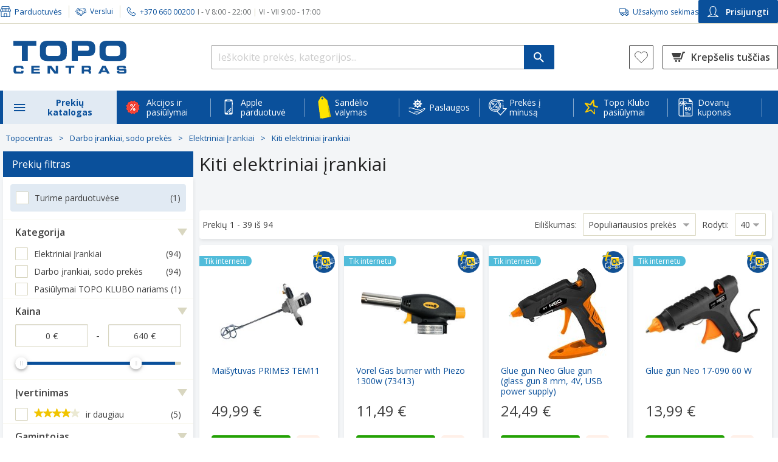

--- FILE ---
content_type: text/html; charset=utf-8
request_url: https://www.topocentras.lt/petrol-tiller-7-hp-5-1kw-212cm-dat-900r-daewoo.html
body_size: 118748
content:
<!DOCTYPE html><html lang="lt" style="--lupa-full-height:1000px;"><head><base href="https://www.topocentras.lt/">
    <meta charset="utf-8">
    <meta http-equiv="X-UA-Compatible" content="IE=edge">
    <meta name="viewport" content="width=device-width, user-scalable=yes">
    <link rel="manifest" href="/manifest.json">

    <meta http-equiv="Content-Security-Policy" content="
                script-src-elem
                    'self'
                    https://*.topocentras.lt
                    https://*.bazaarvoice.com
                    https://*.facebook.net
                    https://www.googletagmanager.com
                    https://googletagmanager.com
                    https://www.googleadservices.com
                    https://www.gstatic.com
                    https://*.google-analytics.com
                    https://apis.google.com
                    https://www.google.com
                    https://www.google.lt
                    https://*.googleapis.com
                    https://*.google.com
                    https://tpc.googlesyndication.com
                    https://*.mxapis.com
                    https://*.loadbee.com
                    https://media.flixfacts.com
                    https://media.flixcar.com
                    https://*.hotjar.com
                    https://*.adform.net
                    https://ufpcdn.com
                    https://googleads.g.doubleclick.net
                    https://*.smartassistant.com
                    https://motion09.tcg.lt
                    https://motion09.tcg.lt:65420
                    https://mpsnare.iesnare.com
                    https://delivery.estorecontent.com
                    https://*.zoovu.com
                    https://polyfill.io
                    https://*.mailerlite.com
                    https://t.flix360.com
                    https://translate.yandex.net
                    https://skaiciuokles.inbank.lt
                    https://*.inbank.eu
                    https://*.100shoppers.com
                    https://*.criteo.com
                    https://*.criteo.net
                    https://assets-barracuda-runner.azureedge.net
                    https://*.cnetcontent.com
                    https://*.flix360.io
                    https://*.igodigital.com
                    https://ui.swogo.net
                    https://sc-static.net/
                    https://*.salesforce.com
                    https://*.salesforceliveagent.com
                    https://*.force.com
                    https://*.sfdc.net
                    http://localhost:*
                    https://localhost:*
                    https://*.1worldsync.com
                    https://*.clarity.ms
                    https://*.syndigo.com
                    https://*.syndigo.cloud
                    https://*.evergage.com
                    https://topocentras2.my.salesforce-sites.com
                    https://d3c1rbfz6sx1n3.cloudfront.net
                    https://click.s50.exacttarget.com
                    https://*.eskimi.com
                    https://eskimi.com
                    https://*.licdn.com
                    https://licdn.com
                    https://*.snapchat.com
                    https://snapchat.com
                    https://image.content.lego.com
                    https://payment.ecommerce.sebgroup.com
                    https://pay.google.com
                    https://*.cookiebot.com
                    https://*.cookiebot.eu
                    https://*.icecat.biz
                    https://convertexperiments.com
                    https://*.convertexperiments.com
                    https://convert.com
                    https://*.convert.com
                    https://*.videoly.co
                    https://*.youtube-nocookie.com
                    https://*.youtube.com
                    https://*.ytimg.com
                    https://*.wistia.com
                    https://*.wistia.net
                    https://*.videoly.net
                    https://*.klaviyo.com
                    https://klaviyo.com
                    https://*.publitas.com
                    https://publitas.com
                    https://tiktok.com
                    https://*.tiktok.com
                    https://usercentrics.eu
                    https://*.usercentrics.eu
                    https://*.google-analytics.com
                    https://*.equalweb.com
                    https://socialproof.store
                    https://*.bitrec.com
                    https://*.redditstatic.com
                    https://*.pinimg.com
                    https://*.pinterest.com
                    https://app-test.tfaforms.net
                    'unsafe-eval'
                    'unsafe-inline'
                    ;
                img-src
                    'self'
                    data:
                    blob:
                    https://*.topocentras.lt
                    https://topocentras.lt
                    https://*.mxapis.com
                    https://media.flixcar.com
                    https://media.flixfacts.com
                    https://*.videoly.co
                    https://*.flix360.com
                    https://*.bazaarvoice.com
                    https://www.google-analytics.com
                    https://*.facebook.com
                    https://*.cloudfront.net
                    https://*.gstatic.com
                    https://*.googleapis.com
                    https://www.miele.com
                    https://assets-barracuda-zoovu.azureedge.net
                    https://assets-barracuda-runner.azureedge.net
                    https://creativecdn.com
                    https://ams.creativecdn.com
                    https://www.samsung.com
                    https://demo.flixmedia.tv
                    https://*.dcdn.lt
                    https://topocentras2.my.salesforce-sites.com
                    https://www.googletagmanager.com
                    https://api-st.smartassistant.com
                    https://media.estorecontent.com
                    https://*.doubleclick.net
                    https://translate.google.com
                    https://ssl.google-analytics.com
                    https://img.youtube.com
                    https://www.youtube.com
                    https://media.flixsyndication.net
                    https://*.mailerlite.com
                    https://play-lh.googleusercontent.com
                    https://*.googlesyndication.com
                    https://mc.yandex.com
                    https://favicon.yandex.net
                    https://i.vimeocdn.com
                    https://gethatch.com
                    https://*.google.com
                    https://www.google.lt
                    https://www.google.com
                    https://www.google.com.af
                    https://www.google.iq
                    https://www.google.je
                    https://www.google.ci
                    https://www.google.co.ma
                    https://www.google.hu
                    https://www.google.com.sa
                    https://www.google.co.uz
                    https://www.google.ba
                    https://www.google.com.qa
                    https://www.google.cg
                    https://www.google.com.pk
                    https://www.google.cl
                    https://www.google.com.eg
                    https://www.google.co.zw
                    https://www.google.si
                    https://www.google.com.mt
                    https://www.google.ml
                    https://www.google.com.ng
                    https://www.google.co.za
                    https://www.google.com.ec
                    https://www.google.tn
                    https://www.google.gl
                    https://www.google.mg
                    https://www.google.rs
                    https://www.google.ge
                    https://www.google.co.ao
                    https://www.google.tm
                    https://www.google.tt
                    https://www.google.com.vn
                    https://www.google.am
                    https://www.google.co.ke
                    https://www.google.dz
                    https://www.google.no
                    https://www.google.co.uk
                    https://www.google.ie
                    https://www.google.fr
                    https://www.google.dk
                    https://www.google.com.tr
                    https://www.google.com.ua
                    https://www.google.by
                    https://www.google.es
                    https://www.google.se
                    https://www.google.nl
                    https://www.google.ee
                    https://www.google.it
                    https://www.google.de
                    https://www.google.is
                    https://www.google.ae
                    https://www.google.pl
                    https://www.google.be
                    https://www.google.lv
                    https://www.google.ro
                    https://www.google.ch
                    https://www.google.com.tw
                    https://www.google.pt
                    https://www.google.sk
                    https://www.google.com.ph
                    https://www.google.ru
                    https://www.google.co.il
                    https://www.google.co.jp
                    https://www.google.com.ar
                    https://www.google.cz
                    https://www.google.com.br
                    https://www.google.fi
                    https://www.google.com.cy
                    https://www.google.co.ug
                    https://www.google.az
                    https://www.google.ca
                    https://www.google.com.au
                    https://www.google.al
                    https://www.google.lu
                    https://www.google.me
                    https://www.google.com.my
                    https://www.google.com.sg
                    https://www.google.co.id
                    https://www.google.co.th
                    https://www.google.co.in
                    https://www.google.com.pe
                    https://www.google.bg
                    https://www.google.co.kr
                    https://www.google.co.cr
                    https://www.google.gr
                    https://www.google.co.nz
                    https://www.google.com.hk
                    https://www.google.hr
                    https://www.google.kg
                    https://www.google.co.mz
                    https://www.google.com.mx
                    https://www.google.at
                    https://semexit.s3-eu-west-1.amazonaws.com
                    https://*.casalemedia.com
                    https://*.smaato.net
                    https://*.outbrain.com
                    https://*.teads.tv
                    https://*.adform.net
                    https://secure.adnxs.com
                    https://*.sharethrough.com
                    https://*.omnitagjs.com
                    https://*.rubiconproject.com
                    https://*.taboola.com
                    https://*.openx.net
                    https://*.smartadserver.com
                    https://*.advertising.com
                    https://*.twiago.com
                    https://*.adscale.de
                    https://*.cnetcontent.com
                    https://image.freepik.com
                    https://ui.swogo.net
                    https://*.igodigital.com
                    https://*.1worldsync.com
                    https://*.syndigo.com
                    https://*.syndigo.cloud
                    https://data.adact.me
                    https://click.s50.exacttarget.com
                    https://*.clarity.ms
                    https://clarity.ms
                    https://*.zoovu.com
                    https://zoovu.com
                    https://px.ads.linkedin.com
                    https://image.content.lego.com
                    https://*.cookiebot.com
                    https://*.cookiebot.eu
                    https://*.icecat.biz
                    https://*.gstatic.com
                    https://*.pngwing.com
                    https://*.ytimg.com
                    https://*.wistia.com
                    https://*.wistia.net
                    https://*.publitas.com
                    https://publitas.com
                    https://socialproof.store
                    https://tiktok.com
                    https://*.tiktok.com
                    https://usercentrics.eu
                    https://*.usercentrics.eu
                    https://*.google-analytics.com
                    https://linkedin.com
                    https://*.linkedin.com
                    https://facebook.net
                    https://*.facebook.net
                    https://*.equalweb.com
                    https://socialproof.store
                    https://*.reddit.com
                    https://*.inbank.eu
                    https://inishop.com
                    ;
      ">
    <link rel="icon" href="https://www.topocentras.lt/media/favicon/stores/1/topo_fav.png" type="image/x-icon">

    <link rel="preconnect" href="https://www.googletagmanager.com">
    <link rel="preconnect" href="https://picfit.topocentras.lt">

    
    

    

    <link rel="prefetch" href="/js/RootCmp_CATEGORY__default-0bada99aa07b4eebc966.js?1767788219938">
    <link rel="prefetch" href="/js/RootCmp_CMS_PAGE__default-b921fecaa63eb58e0f39.js?1767788219938">
    <link rel="prefetch" href="/js/RootCmp_ERROR__default-57a05085d9c9315a3d35.js?1767788219938">
    <link rel="prefetch" href="/js/RootCmp_NOTFOUND__default-666b1c2d51074166e967.js?1767788219938">
    <link rel="prefetch" href="/js/RootCmp_PRODUCT__default-9c6926e8729d83a82374.js?1767788219938">

    <meta name="verify-paysera" content="e14da1511a5c2f150ce22815c95cd0ba">
<meta property="og:image" content="/media/image/default/Logotipas.jpg">
<meta property="og:description" content="TOPO CENTRAS - didžiausias buitinės technikos ir elektronikos mažmeninės prekybos tinklas Lietuvoje. Pirkite internetu ir atsiimkite net 29 parduotuvėse!">
<meta name="facebook-domain-verification" content="8r3s5eibl679r1a6hva9uey02a1xwk">


<style type="text/css">.top-offers .item .loyalty-price-wrapper .loyaltyDetails .price .agata-weee-tax{display: none}</style>
<style type="text/css">
@media (max-width: 1024px) {
 #cmsPage.homepage .top-slider .owl-dots {
    display: inline-block !important;
 }
}

a#CybotCookiebotDialogPoweredbyCybot,
div#CybotCookiebotDialogPoweredByText {
  display: none;
}

#CookiebotWidget .CookiebotWidget-body .CookiebotWidget-main-logo {
    display: none;
}

#CybotCookiebotDialog *, #CybotCookiebotDialogBodyUnderlay * {
    font-size: 13px!important;
}

#CybotCookiebotDialogPoweredbyImage {
  max-height: 2.5em!important;
}

@media screen and (min-width: 1280px) {
  #CybotCookiebotDialog.CybotEdge #CybotCookiebotDialogPoweredbyImage {
    max-height: 6em!important;
  }
}

.embeddedServiceLiveAgentSidebarFeature .embeddedServiceSidebarFormField .checkbox_label {
 padding-left: 6px;
}

.embeddedServiceLiveAgentSidebarFeature .ChatConsent_Text__c {
 margin: 0;
}

.embeddedServiceLiveAgentSidebarFeature .embeddedServiceSidebarFormField:last-of-type {
 display: flex;
}
</style>
<style>
      .Services-iconContainer-PSR {
          display: flex;
          justify-content:center;
          margin-right: 10px !important;
          width: 24px;
          height: 24px;
      }
</style>
        <title>Kiti elektriniai įrankiai - Topocentras</title>

    <meta name="title" content="Kiti elektriniai įrankiai">
    <meta name="keywords" content="">
    <meta name="description" content="TOPO CENTRAS">
    <meta property="og:image" content="https://www.topocentras.lt/media/image/default/Logotipas.jpg">
    <meta property="og:description" content="TOPO CENTRAS">
  <link id="4Pm4RyJJDkVbYjsQnuMKiDvPYxB2DHSS_pixel_css" href="https://socialproof.store/themes/altum/assets/css/pixel.min.css" type="text/css" rel="stylesheet" media="screen,print"><style type="text/css">.LoaderComponent-loader-CWG{position:fixed;top:0;bottom:0;right:0;left:0;background:rgba(255,255,255,0.35);z-index:99999999;display:flex;flex-direction:column;align-items:center;justify-content:center}
</style><style type="text/css">@keyframes lds-spinner {
    0% {
        opacity: 1;
    }

    100% {
        opacity: 0;
    }
}

@-webkit-keyframes lds-spinner {
    0% {
        opacity: 1;
    }

    100% {
        opacity: 0;
    }
}

.lds-spinner {
    position: relative;
}

.lds-spinner div {
    -webkit-animation: lds-spinner linear 1s infinite;
    animation: lds-spinner linear 1s infinite;
    background: #508cc1;
    border-radius: 6px;
    height: 15px;
    left: 31px;
    position: absolute;
    top: 5px;
    -webkit-transform-origin: 6px 52px;
    transform-origin: 3.5px 31px;
    width: 5px;
}

.lds-spinner div:nth-child(1) {
    -webkit-transform: rotate(0deg);
    transform: rotate(0deg);
    -webkit-animation-delay: -0.916666666666667s;
    animation-delay: -0.916666666666667s;
}

.lds-spinner div:nth-child(2) {
    -webkit-transform: rotate(30deg);
    transform: rotate(30deg);
    -webkit-animation-delay: -0.833333333333333s;
    animation-delay: -0.833333333333333s;
}

.lds-spinner div:nth-child(3) {
    -webkit-transform: rotate(60deg);
    transform: rotate(60deg);
    -webkit-animation-delay: -0.75s;
    animation-delay: -0.75s;
}

.lds-spinner div:nth-child(4) {
    -webkit-transform: rotate(90deg);
    transform: rotate(90deg);
    -webkit-animation-delay: -0.666666666666667s;
    animation-delay: -0.666666666666667s;
}

.lds-spinner div:nth-child(5) {
    -webkit-transform: rotate(120deg);
    transform: rotate(120deg);
    -webkit-animation-delay: -0.583333333333333s;
    animation-delay: -0.583333333333333s;
}

.lds-spinner div:nth-child(6) {
    -webkit-transform: rotate(150deg);
    transform: rotate(150deg);
    -webkit-animation-delay: -0.5s;
    animation-delay: -0.5s;
}

.lds-spinner div:nth-child(7) {
    -webkit-transform: rotate(180deg);
    transform: rotate(180deg);
    -webkit-animation-delay: -0.416666666666667s;
    animation-delay: -0.416666666666667s;
}

.lds-spinner div:nth-child(8) {
    -webkit-transform: rotate(210deg);
    transform: rotate(210deg);
    -webkit-animation-delay: -0.333333333333333s;
    animation-delay: -0.333333333333333s;
}

.lds-spinner div:nth-child(9) {
    -webkit-transform: rotate(240deg);
    transform: rotate(240deg);
    -webkit-animation-delay: -0.25s;
    animation-delay: -0.25s;
}

.lds-spinner div:nth-child(10) {
    -webkit-transform: rotate(270deg);
    transform: rotate(270deg);
    -webkit-animation-delay: -0.166666666666667s;
    animation-delay: -0.166666666666667s;
}

.lds-spinner div:nth-child(11) {
    -webkit-transform: rotate(300deg);
    transform: rotate(300deg);
    -webkit-animation-delay: -0.083333333333333s;
    animation-delay: -0.083333333333333s;
}

.lds-spinner div:nth-child(12) {
    -webkit-transform: rotate(330deg);
    transform: rotate(330deg);
    -webkit-animation-delay: 0s;
    animation-delay: 0s;
}

.lds-spinner {
    width: 70px !important;
    height: 70px !important;
}
</style><style type="text/css">.InitialLoader-root-2Ol{align-items:center;display:flex;justify-content:center;height:100vh;margin:3rem 0;width:100%}.InitialLoader-root-2Ol .InitialLoader-loadingContainer-2jo{align-items:center;display:flex;justify-content:center;color:#fff;height:100vh;text-align:center;width:100%;background:rgba(255,255,255,0.35);position:fixed;top:0;left:0;z-index:100}.InitialLoader-root-2Ol .InitialLoader-loadingContainer-2jo .InitialLoader-content-3Vf{align-items:center;display:flex;justify-content:center;width:50%;flex-direction:column}.InitialLoader-root-2Ol .InitialLoader-loadingContainer-2jo .InitialLoader-logo-3q9{max-width:100%}.InitialLoader-root-2Ol .InitialLoader-loadingContainer-2jo .InitialLoader-loader-24T{margin-top:50px}
</style><style type="text/css">.indicator-root-1h0{align-items:center;display:flex;height:100vh;justify-content:center;margin:3rem 0;width:100%}.indicator-message-3A3{color:#404040;font-size:1rem;letter-spacing:0.25rem;opacity:0.75;text-transform:uppercase}.indicator-indicator-3G2{animation-direction:alternate;animation-duration:1.5s;animation-iteration-count:infinite;animation-name:indicator-pulse-2Fv;animation-timing-function:cubic-bezier(0.4, 0, 0.2, 1)}@keyframes indicator-pulse-2Fv{0%{filter:grayscale(1);transform:scale(0.75) rotate(-540deg)}100%{filter:grayscale(0);transform:scale(1) rotate(0deg)}}
</style><style type="text/css">.BazaarInlineRating-hasNoRating-3Oy{display:none}@media screen and (min-width: 768px){.BazaarInlineRating-hasNoRating-3Oy{display:block;opacity:0}}.BazaarInlineRating-hidden-7jW{display:none}
</style><style type="text/css">.Modal-modalContainer-1SJ{bottom:0;left:0;position:fixed;right:0;top:0;z-index:9999;transform:translate3d(0, 0, 0);-moz-transform:translate3d(0, 0, 0);-webkit-transform:translate3d(0, 0, 0)}.Modal-topWrapper-22V{position:absolute;top:0;right:0;padding-right:10px;z-index:9999;width:100%;height:50px}.Modal-topWrapper-22V .Modal-top-GZM{display:flex;align-items:center;justify-content:flex-end;height:100%;margin:0 auto}.Modal-topWrapper-22V.Modal-noFullScreen-1mp{top:calc(75px - 50px)}.Modal-modal-1aA{background-color:#fff;height:100%;overflow-y:auto;overflow-x:hidden;padding:45px 9px 24px 20px;position:relative;width:100%;z-index:1}@media screen and (max-width: 767px){.Modal-modal-1aA.Modal-noFullScreen-1mp{margin:75px auto 15px;max-height:calc(100% - 90px);max-width:calc(100% - 50px);padding:12px 15px 24px}}.Modal-content-3-S{height:100%;position:relative;width:100%}.Modal-autoOverflow-15a{overflow-y:auto}.Modal-behindModal-2IZ{background:rgba(0,0,0,0.45);bottom:0;left:0;position:fixed;right:0;top:0}.Modal-closeButton-Ri_{display:block;margin:0 10px 0 auto;z-index:99999;-webkit-appearance:none;-moz-appearance:none;appearance:none}.Modal-closeButton-Ri_:before{background-image:url(/6fca86b172640cd29c68967655432b76.svg);background-size:26px 26px;content:'';display:inline-block;height:26px;transform:scale(1.5);width:26px}.Modal-closeButton-Ri_:hover,.Modal-closeButton-Ri_:active,.Modal-closeButton-Ri_:focus{background:transparent}@media screen and (min-width: 768px){.Modal-modal-1aA{border-radius:4px;border:1px solid #ccc;box-shadow:0 0 10px rgba(0,0,0,0.4);height:auto;margin:0 auto;max-height:calc(100% - 200px);max-width:1270px;padding:30px;top:70px;width:90vw}.Modal-topWrapper-22V{padding:0;top:calc(75px - 50px)}.Modal-top-GZM{max-width:calc(1270px + 90px)}}@media screen and (min-width: 1024px){.Modal-topWrapper-22V .Modal-top-GZM{width:calc(90vw + 90px)}}
</style><style type="text/css">.CustomerSearchModal-customerSearchModal-qjI{width:100%}.CustomerSearchModal-title-SvM{font-size:24px;line-height:33px;margin:0 0 24px}.CustomerSearchModal-scanQrCodeButton-37a{height:41px}.CustomerSearchModal-scannerModal-3rg{background:none;border:none;box-shadow:none;overflow:hidden}.CustomerSearchModal-scannerModal-3rg #dynamsoft-video-container{margin:25px;z-index:5}@media screen and (min-width: 768px){.CustomerSearchModal-scannerModal-3rg #dynamsoft-video-container{margin:50px}}.CustomerSearchModal-scannerModal-3rg #dynamsoft-video-container>video{width:100%}.CustomerSearchModal-customerSearchError-27F{display:flex;flex-direction:column}.CustomerSearchModal-customerSearchError-27F .CustomerSearchModal-customerSearchErrorDisplayContainer-7-Q{margin-top:-24px}@media screen and (min-width: 768px){.CustomerSearchModal-customerSearchModal-qjI{max-width:380px;min-height:auto;height:auto}}@media screen and (min-width: 1024px){.CustomerSearchModal-customerSearchModalTop-2Xr{max-width:calc(380px + 90px)}}
</style><style type="text/css">.InputField-inputWithPrefix-1an>input,.InputField-inputWithPrefix-1an>input:active{background-color:transparent !important;transition-duration:0s !important}.InputField-inputWithPrefix-1an>input:-webkit-autofill+.InputField-inputPrefix-1ej{z-index:1}.InputField-inputPrefix-1ej{background:#eaedf0;margin:1px;padding:6px 9px 4px;position:absolute;top:1.78rem;z-index:0;border-radius:1px 0px 0px 1px}
</style><style type="text/css">.Button-button-F-U{align-items:center;display:flex;justify-content:center;width:100%;padding:15px;border-radius:2px;font-size:14px;font-weight:600}.Button-button-F-U.Button-Main-rYp{background:#24a105;color:#fff}.Button-button-F-U.Button-Main-rYp:hover,.Button-button-F-U.Button-Main-rYp:focus{background:#007100;color:#fff}.Button-button-F-U.Button-MainInverted-3VY{background:#fff;border:2px solid #24a105;border-radius:4px;color:#24a105}.Button-button-F-U.Button-MainInverted-3VY:hover,.Button-button-F-U.Button-MainInverted-3VY:focus{background:#24a105;color:#fff}.Button-button-F-U.Button-Alternative-xp1{background:#f6f8fb;color:#0a509b}.Button-button-F-U.Button-Alternative-xp1:hover,.Button-button-F-U.Button-Alternative-xp1:focus{background:#0a509b;color:#fff}.Button-button-F-U.Button-Danger-2oz{background:#c53626;color:#fff}.Button-button-F-U.Button-Danger-2oz:hover,.Button-button-F-U.Button-Danger-2oz:focus{background:#8c0014;color:#fff}.Button-button-F-U.Button-DangerAlt-3Zu{background:none;border:1px solid #c53626;color:#c53626}.Button-button-F-U.Button-DangerAlt-3Zu:hover,.Button-button-F-U.Button-DangerAlt-3Zu:focus{background:#c53626;color:#fff}.Button-button-F-U.Button-Blue-2cn{background:#0a509b;color:#fff}.Button-button-F-U.Button-Blue-2cn:hover,.Button-button-F-U.Button-Blue-2cn:focus{background:#0b3f76}.Button-button-F-U.Button-BlueInverted-2CC{background:#fff;border:1px solid #0a509b;color:#0a509b}.Button-button-F-U.Button-BlueInverted-2CC:hover,.Button-button-F-U.Button-BlueInverted-2CC:focus{background:#0a509b;color:#fff}.Button-button-F-U.Button-BlueLight-2hN{background:#e1eaf3;color:#0a509b}.Button-button-F-U.Button-BlueLight-2hN:hover,.Button-button-F-U.Button-BlueLight-2hN:focus{background:#b1d3f4}.Button-button-F-U:disabled{background:#d7d7d7;pointer-events:none}
</style><style type="text/css">.CustomerSearchForm-customerSearchFormButton-n2l{height:46px;margin-top:25px}.CustomerSearchForm-customerQrCodeSearchButton-3BA{height:46px;background-color:white}.CustomerSearchForm-buttonSeparator-2wf{height:21px !important;margin:12px 0 15px !important}
</style><style type="text/css">.TitleWithLine-titleWithLine-3pZ{position:relative;text-align:center;height:22px;margin:0 0 24px}.TitleWithLine-titleWithLine-3pZ .TitleWithLine-line-3BX{border-bottom:1px solid #d9d7c1;position:absolute;top:13px;width:100%}.TitleWithLine-titleWithLine-3pZ .TitleWithLine-textBox-2kg{position:absolute;width:100%}.TitleWithLine-titleWithLine-3pZ .TitleWithLine-textBox-2kg .TitleWithLine-text-3fX{background-color:#fff;display:inline;font-size:14px;line-height:156.25%;margin:0 auto;padding:0 15px;text-align:center}
</style><style type="text/css">.errorDisplay-root-1OD{background-color:#ffe2ea;border-radius:4px;border:1px solid #c53626;margin:24px 0;overflow-x:unset;padding:10px 25px}.errorDisplay-body-3ID{background:transparent;border:none;color:#404040;font-size:14px;line-height:156.25%;margin:0}
</style><link rel="canonical" href="https://www.topocentras.lt/darbo-irankiai/laidiniai-irankiai/kiti-elektriniai-irankiai.html" data-react-helmet="true"><link rel="stylesheet" href="https://fonts.googleapis.com/css?family=Open+Sans:300,300i,400,400i,600,600i,700,700i,800i,800&amp;subset=latin,latin-ext,cyrillic-ext,cyrillic"><style type="text/css">.mask-root-1oJ{background:rgba(0,0,0,0.25);cursor:pointer;display:block;height:100vh;left:0;position:fixed;top:0;transition-duration:192ms;transition-property:opacity, visibility;transition-timing-function:linear;visibility:hidden;width:100vw;z-index:3;-webkit-appearance:none}.mask-root_active-3D9{transition-duration:224ms;visibility:visible}
</style><style type="text/css">.Checkbox-checkBoxContainer-orP{align-items:center;display:flex;font-size:14px;margin:0 0 15px}.Checkbox-checkBox-1fD{border-radius:2px;border:2px solid #d9d7c1;background-color:#fff;cursor:pointer;display:inline-block;height:18px;margin:0;min-height:18px;min-width:18px;padding:0;width:18px}.Checkbox-checkBox-1fD.Checkbox-sm-S4K{min-height:14px;min-width:14px;height:14px;width:14px}.Checkbox-checkBox-1fD.Checkbox-sm-S4K.Checkbox-active-3dP{background-size:10px}.Checkbox-checkBox-1fD:hover{border-color:#f57e20}.Checkbox-checkBox-1fD.Checkbox-active-3dP{background:url(/85461610c1d70863bd67f0dc953db8d5.svg) no-repeat center center;background-size:15px;border-color:#0a509b;background-color:#fff}.Checkbox-checkBox-1fD.Checkbox-active-3dP:hover{border-color:#0a509b}
</style><style type="text/css">.ConsentCheckboxRow-row-q1c{display:flex;align-items:flex-start;justify-content:space-between;font-size:14px}.ConsentCheckboxRow-row-q1c.ConsentCheckboxRow-withBorder-3QU{padding:10px;border:1px solid #d6d6d6;border-radius:4px}.ConsentCheckboxRow-row-q1c.ConsentCheckboxRow-highlighted-1eg{background:#f6f8fb;border-color:#f6f8fb}.ConsentCheckboxRow-row-q1c>button{margin-top:2px}.ConsentCheckboxRow-row-q1c>span{display:inline-block;width:100%;margin-left:12px}@media screen and (min-width: 768px){.ConsentCheckboxRow-row-q1c{margin-bottom:25px}}
</style><style type="text/css">.UserConsent-container-c1g .UserConsent-rules-1kf{margin:10px 0 0}.UserConsent-container-c1g .UserConsent-rules-1kf>p{margin:15px 0 5px}.UserConsent-container-c1g .UserConsent-disclaimer-3Y2{margin:15px 0}@media screen and (min-width: 768px){.UserConsent-container-c1g .UserConsent-content-1en{padding:25px 40px 30px}.UserConsent-container-c1g .UserConsent-content-1en .UserConsent-rules-1kf{margin:0 0 15px}.UserConsent-container-c1g .UserConsent-content-1en .UserConsent-rules-1kf .UserConsent-disclaimer-3Y2{margin-bottom:25px}}
</style><style type="text/css">.RegisterModal-modal-1eM{height:auto;max-width:728px;padding:0 !important;border:none;border-radius:4px}.RegisterModal-modal-1eM header{padding:30px 15px;background:linear-gradient(90deg, #456aae 0%, #204c8f 100%)}.RegisterModal-modal-1eM header>*{color:#fff}.RegisterModal-modal-1eM header h2{font-size:18px;font-weight:600}.RegisterModal-modal-1eM header p{font-size:16px}.RegisterModal-modal-1eM .RegisterModal-content-3gi{padding:15px}.RegisterModal-modal-1eM .RegisterModal-content-3gi .RegisterModal-rules-33K{margin:10px 0 0}.RegisterModal-modal-1eM .RegisterModal-content-3gi .RegisterModal-rules-33K .RegisterModal-rule-36u{display:flex;align-items:flex-start;justify-content:space-between;gap:12px;font-size:14px}.RegisterModal-modal-1eM .RegisterModal-content-3gi .RegisterModal-rules-33K .RegisterModal-rule-36u.RegisterModal-withBorder-3cw{padding:10px;border:1px solid #d6d6d6;border-radius:4px}.RegisterModal-modal-1eM .RegisterModal-content-3gi .RegisterModal-rules-33K .RegisterModal-rule-36u>button{margin-top:2px}.RegisterModal-modal-1eM .RegisterModal-content-3gi .RegisterModal-rules-33K .RegisterModal-rule-36u>span{display:inline-block;width:100%}.RegisterModal-modal-1eM .RegisterModal-content-3gi .RegisterModal-rules-33K>p{margin:15px 0 5px}.RegisterModal-modal-1eM .RegisterModal-content-3gi .RegisterModal-disclaimer-1d_{margin:15px 0}.RegisterModal-modal-1eM .RegisterModal-content-3gi .RegisterModal-buttons-1IA{padding-bottom:10px}.RegisterModal-modal-1eM .RegisterModal-content-3gi .RegisterModal-buttons-1IA .RegisterModal-btnRegister-TdC,.RegisterModal-modal-1eM .RegisterModal-content-3gi .RegisterModal-buttons-1IA .RegisterModal-btnCancel-1ng{height:44px}.RegisterModal-modal-1eM .RegisterModal-content-3gi .RegisterModal-buttons-1IA .RegisterModal-btnRegister-TdC{margin-bottom:15px;box-shadow:0px 3px 4px 0px rgba(62,62,62,0.141176)}.RegisterModal-modalTop-347{max-width:calc(728px + 90px)}@media screen and (min-width: 768px){.RegisterModal-modal-1eM{padding:0}.RegisterModal-modal-1eM header{padding:30px 40px}.RegisterModal-modal-1eM header h2{margin-bottom:5px}.RegisterModal-modal-1eM .RegisterModal-content-3gi{padding:25px 40px 30px}.RegisterModal-modal-1eM .RegisterModal-content-3gi .RegisterModal-rules-33K{margin:0}.RegisterModal-modal-1eM .RegisterModal-content-3gi .RegisterModal-rules-33K .RegisterModal-rule-36u,.RegisterModal-modal-1eM .RegisterModal-content-3gi .RegisterModal-rules-33K .RegisterModal-disclaimer-1d_{margin-bottom:25px}.RegisterModal-modal-1eM .RegisterModal-content-3gi .RegisterModal-buttons-1IA{display:flex;gap:15px;padding:0}.RegisterModal-modal-1eM .RegisterModal-content-3gi .RegisterModal-buttons-1IA .RegisterModal-btnRegister-TdC,.RegisterModal-modal-1eM .RegisterModal-content-3gi .RegisterModal-buttons-1IA .RegisterModal-btnRegister-TdC{margin:0}}
</style><style type="text/css">.TopoClubModal-topoClubModal-3ZL{animation:TopoClubModal-appearFrom-2aN .5s}@keyframes TopoClubModal-appearFrom-2aN{0%{transform:translate(0, -15px);opacity:0}100%{transform:translate(0, 0);opacity:1}}
</style><style type="text/css">.Navigation-mobileNavigation-1F5,.Navigation-mobileNavigationOpen-L27{background-color:#f6f8fb;bottom:0;display:block;left:0;opacity:0;overflow:auto;position:fixed;top:0;transform:translate3d(-100%, 0, 0);transition-duration:192ms;transition-property:opacity, transform, visibility;transition-timing-function:cubic-bezier(0.4, 0, 1, 1);visibility:hidden;width:310px;z-index:3}.Navigation-mobileNavigationOpen-L27{opacity:1;transform:translate3d(0, 0, 0);transition-duration:224ms;transition-timing-function:cubic-bezier(0, 0, 0.2, 1);visibility:visible;z-index:10}.Navigation-userButtons-NZa{border-top:1px solid #d9d7c1;padding:18px 15px 15px}.Navigation-userButtons-NZa .Navigation-ewButton-2mZ{margin-bottom:27px}.Navigation-userButtons-NZa .Navigation-ewButton-2mZ img{margin:0 10px 0 5px}.Navigation-userButtons-NZa .Navigation-bottomButtonColumn-LfV{display:flex;flex-direction:column;gap:14px}.Navigation-userButtons-NZa .Navigation-customerSearchButton-2MU{width:100%;align-items:center;border-radius:2px;border:1px solid #0a509b;color:#0a509b;font-size:14px;padding:8.5px 15px;font-weight:600;margin-bottom:15px;height:48px}.Navigation-userButtons-NZa .Navigation-customerSearchButton-2MU:hover,.Navigation-userButtons-NZa .Navigation-customerSearchButton-2MU:focus{color:#f57e20;border:1px solid #f57e20}@keyframes Navigation-slidein-3KG{from{transform:translate3d(0, 100%, 0)}to{transform:translate3d(0, 0, 0)}}@keyframes Navigation-slideout-2W-{from{transform:translate3d(0, 0, 0)}to{transform:translate3d(0, 100%, 0)}}@keyframes Navigation-slideinSide-1nR{from{transform:translate3d(-100%, 0, 0)}to{transform:translate3d(0, 0, 0)}}@keyframes Navigation-slideoutSide-108{from{transform:translate3d(0, 0, 0)}to{transform:translate3d(-100%, 0, 0)}}
</style><style type="text/css">.MenuHeader-header-1FV{display:flex;flex-direction:column;justify-content:space-between;padding:16px 14px 10px;background:#f6f8fb}.MenuHeader-shopTelephoneContainer-v6g{display:flex;justify-content:space-between;align-items:stretch}.MenuHeader-shopDetails-1Lf{width:180px}.MenuHeader-telephone-3Bi{font-size:14px;margin:0 0 4px;white-space:nowrap;display:flex;align-items:center;justify-content:flex-end}.MenuHeader-telephone-3Bi:before{background:center/contain no-repeat url(/5eb7e22c58e7ceca9ed22c65983edae1.svg);content:'';display:inline-block;height:21px;width:18px;margin:0 10px 0 0}.MenuHeader-telephone-3Bi>a{color:#004e9d !important}.MenuHeader-telephone-3Bi>a:hover{color:#f57e20 !important}.MenuHeader-workingHours-2Ws{color:#6c6f70;cursor:default;font-size:12px;text-align:right}.MenuHeader-shops-2rS,.MenuHeader-business-2PD{color:#0a509b;font-size:13px;width:100%;display:flex;align-items:center}.MenuHeader-shops-2rS img,.MenuHeader-business-2PD img{height:20px;margin-right:5px;width:20px}.MenuHeader-leftColumn-2Eb{display:flex;flex-direction:column;justify-content:space-between}
</style><style type="text/css">.MenuName-newCategory-3fq{color:#24a105;white-space:nowrap}
</style><style type="text/css">.CatalogTree-navigation-Y-D{background:#fff}.CatalogTree-navigation-Y-D:last-child{border-bottom:1px solid #f0f0f0}.CatalogTree-listItem-3dF{border-top:1px solid #f0f0f0;color:#004e9d;font-size:14px;min-height:55px;display:flex;align-items:center}.CatalogTree-listItem-3dF .CatalogTree-icon-25q{width:26px;height:auto;margin-right:10px}.CatalogTree-productCatalogIcon-1sV:before{background:url(/2172a1729776eee22e6349d13a628b34.svg);content:'';display:inline-block;height:24px;margin:0 10px 0 0;transform:rotate(180deg);width:24px}.CatalogTree-productCatalogIcon-1sV:first-of-type{font-weight:bold}.CatalogTree-backButton-2k_{color:#004e9d;display:flex;font-size:16px;font-weight:bold;padding:10px 15px;text-align:left;width:100%}.CatalogTree-backButton-2k_:before{background:url(/c150d81cff1d1948e4a2ce2af310b9dc.svg);content:'';display:inline-block;height:24px;margin:0 10px 0 0;transform:rotate(180deg);width:24px}.CatalogTree-backButton-2k_:hover,.CatalogTree-backButton-2k_:active{color:#004e9d}.CatalogTree-categoryButton-3Ez{align-items:center;color:#004e9d;display:flex;font-size:14px;padding:10px 15px;width:100%;min-height:54px}.CatalogTree-categoryButton-3Ez:after{background:url(/c150d81cff1d1948e4a2ce2af310b9dc.svg);content:'';display:inline-block;height:24px;margin-left:auto;width:24px}.CatalogTree-categoryButton-3Ez:hover{color:#f57e20}.CatalogTree-categoryButtonWithIcon-2Dt{align-items:center;color:#004e9d;display:flex;font-size:14px;padding:10px 15px;width:100%;min-height:54px}.CatalogTree-categoryButtonWithIcon-2Dt:after{background:url(/c150d81cff1d1948e4a2ce2af310b9dc.svg);content:'';display:inline-block;height:24px;margin-left:auto;width:24px}.CatalogTree-categoryButtonWithIcon-2Dt .CatalogTree-buttonIcon-HHB{background-repeat:no-repeat;background-size:cover;content:'';display:inline-block;height:24px;margin:0 10px 0 0;width:24px}.CatalogTree-categoryDropdownButton-1K-{color:#004e9d;display:flex;font-size:14px;font-weight:bold;line-height:inherit;padding:10px 15px;width:100%}.CatalogTree-categoryDropdownButton-1K-:before{background:url(/e53cd648af470592aee5f4045b58c874.svg);content:'';display:inline-block;margin:0 10px 0 0;height:24px;width:24px}.CatalogTree-categoryDropdownButton-1K-:not(.CatalogTree-index-btn-Z-b-2_c):hover,.CatalogTree-categoryDropdownButton-1K-:not(.CatalogTree-index-btn-Z-b-2_c):focus{color:#f57e20}.CatalogTree-listItem-3dF[data-active="false"] .CatalogTree-categoryDropdownButton-1K-::before{background:url(/47e7b39c777ca85faf5a45364bcc0052.svg)}.CatalogTree-categoryTitle-2FR{background-color:#fafafa;border-bottom:1px solid #f0f0f0;border-top:1px solid #f0f0f0;color:#404040;font-size:13px;padding:7px 0}.CatalogTree-categoryTitle-2FR span{padding:0 0 0 15px}.CatalogTree-childList-1_R{margin:0;width:100%}.CatalogTree-categotyTitle-xSe{background-color:#f5f5f5;border-bottom:1px solid #f0f0f0;border-top:1px solid #f0f0f0;color:#404040;display:flex;font-size:15px;padding:7px 0;text-align:left}.CatalogTree-categotyTitle-xSe span{padding:0 15px}.CatalogTree-linkButton-1uH{display:flex;align-items:center;padding:0 15px;min-height:54px;width:100%}.CatalogTree-blackText-2bH{color:#404040 !important}.CatalogTree-backButtonContainer-2Zs{align-items:center;display:flex;height:56px}ul.CatalogTree-noIndent-2uv{margin-left:0}
</style><style type="text/css">.CustomerLogin-buttonContainer-1iK{display:flex;justify-content:space-between}.CustomerLogin-button-3Y2{align-items:center;border-radius:4px;display:flex;justify-content:center;padding:12px}.CustomerLogin-button-3Y2 img{height:24px;width:24px}.CustomerLogin-accountLogin-2Zh{background-color:#004e9d;color:#fff !important;flex-grow:1;font-size:14px;font-weight:600;line-height:19px}.CustomerLogin-accountLogin-2Zh img{margin-right:5px}.CustomerLogin-accountLogin-2Zh:hover,.CustomerLogin-accountLogin-2Zh:active{background:#0b3f76}.CustomerLogin-logout-3y8{background-color:#e1eaf3;margin-left:15px}.CustomerLogin-logout-3y8:hover,.CustomerLogin-logout-3y8:active{background-color:#b1d3f4}
</style><style type="text/css">.OrderView-container-3ip{margin-bottom:10px}.OrderView-orderViewLink-Yek{align-items:center;display:flex;font-size:12px;justify-content:flex-start}.OrderView-orderViewLink-Yek:before{background-image:url(/515aae5612ea33b3a69fdbf991290d82.svg);background-repeat:no-repeat;background-size:contain;content:'';display:inline-block;height:17px;width:28px}
</style><style type="text/css">.WishlistLink-container-34q{align-items:center;background-color:#fff0e8;border-radius:4px;color:#f57e20 !important;display:flex;justify-content:center;margin-bottom:15px;padding:13.5px 10px}.WishlistLink-container-34q svg{margin-right:5px}.WishlistLink-container-34q svg path{stroke:#f57e20}.WishlistLink-container-34q:hover{background:#ffe9d8}.WishlistLink-container-34q:hover svg{fill:#f57e20}
</style><style type="text/css">.QrCodeModal-modal-3U6{height:480px;max-width:325px !important;padding:25px 15px;margin-inline:auto;margin-top:55px;border-radius:4px}.QrCodeModal-modal-3U6 .QrCodeModal-title-2Jk{font-size:24px}.QrCodeModal-modal-3U6 .QrCodeModal-qrCode-38y{display:block;height:295px;width:295px;margin:25px auto}.QrCodeModal-modal-3U6 .QrCodeModal-downloadBtn-2I4{margin-bottom:15px}.QrCodeModal-modal-3U6 .QrCodeModal-cardNumber-3qo{display:flex;justify-content:center;font-weight:600}.QrCodeModal-modalTop-3MU{max-width:calc(325px + 90px)}@media screen and (min-width: 768px){.QrCodeModal-modal-3U6{height:unset;max-width:483px !important;padding:30px 40px}.QrCodeModal-modal-3U6 .QrCodeModal-qrCode-38y{height:300px;width:300px}.QrCodeModal-modalTop-3MU{max-width:calc(483px + 90px);margin-top:50px !important}}
</style><style type="text/css">.QrCodeButton-qrCodeButton-3GV{height:48px;max-width:180px;padding:12px 15px;border-radius:4px}.QrCodeButton-qrCodeButton-3GV .QrCodeButton-qrIcon-1HB{width:24px;height:24px;margin-right:7px;color:#fff}.QrCodeButton-sidebarStyle-OIX{max-width:unset !important}.QrCodeButton-sidebarStyle-OIX .QrCodeButton-qrIcon-1HB{color:#0b3f76}@media screen and (min-width: 1024px){.QrCodeButton-qrCodeButton-3GV{height:35px;max-width:190px}.QrCodeButton-sidebarStyle-OIX{max-width:unset !important}}
</style><style type="text/css">.EqualWebTrigger-equalWEbTrigger-32H{color:#0a509b;font-size:12px}.EqualWebTrigger-equalWEbTrigger-32H:hover,.EqualWebTrigger-equalWEbTrigger-32H:focus{color:#f57e20}.EqualWebTrigger-equalWEbTrigger-32H img{margin-right:5px}
</style><meta class="foundation-data-attribute-namespace"><meta class="foundation-mq-xxlarge"><meta class="foundation-mq-xlarge-only"><meta class="foundation-mq-xlarge"><meta class="foundation-mq-large-only"><meta class="foundation-mq-large"><meta class="foundation-mq-medium-only"><meta class="foundation-mq-medium"><meta class="foundation-mq-small-only"><meta class="foundation-mq-small"><style></style><style type="text/css">.OfferedPrice-bottomSection-3-6{margin-top:12px}.OfferedPrice-bottomSection-3-6 .OfferedPrice-priceBar-3GL{align-items:center;display:flex;font-size:18px;justify-content:flex-end;margin-bottom:12px;width:100%}.OfferedPrice-bottomSection-3-6 .OfferedPrice-priceBar-3GL .OfferedPrice-priceText-3Xf{margin-right:auto;font-size:18px}.OfferedPrice-bottomSection-3-6 .OfferedPrice-priceBar-3GL .OfferedPrice-priceBox-3qa{background:#0a509b;border-radius:40px;color:#fff;font-size:16px;font-weight:600;line-height:28px;margin-left:16px;min-width:80px;padding:2px 14px;text-align:center}.OfferedPrice-bottomSection-3-6 .OfferedPrice-priceBar-3GL .OfferedPrice-removeButton-3YH{color:#6c6f70;font-size:22px;line-height:0;width:20px;height:20px}
</style><style type="text/css">.DeviceSearch-deviceSearchContainer-2EQ{background:#fff;border-radius:2px;box-shadow:1px 3px 5px rgba(0,0,0,0.07);margin-top:20px;padding:15px;position:relative}.DeviceSearch-deviceSearchContainer-2EQ>span{font-size:14px;margin-bottom:7px}.DeviceSearch-deviceSearchContainer-2EQ .DeviceSearch-dropdownContainer-rNI{position:relative}.DeviceSearch-deviceSearchContainer-2EQ .DeviceSearch-dropdownContainer-rNI::before{border:5px solid transparent;border-top:5px solid #0a509b;content:'';height:10px;position:absolute;right:12px;top:17px;width:10px;z-index:1}.DeviceSearch-deviceSearchContainer-2EQ .DeviceSearch-dropdownContainer-rNI .DeviceSearch-searchInput-1j7{border:1px solid #d9d7c1;border-radius:2px;font-size:16px;padding:7px 10px 6px;position:relative;width:100%}.DeviceSearch-deviceSearchContainer-2EQ .DeviceSearch-dropdownContainer-rNI .DeviceSearch-searchInput-1j7 .DeviceSearch-selectedPlaceholder-JQ5{color:#8f8e8e}.DeviceSearch-deviceSearchContainer-2EQ .DeviceSearch-dropdownContainer-rNI .DeviceSearch-searchInput-1j7 .DeviceSearch-selectedPlaceholder-JQ5:hover,.DeviceSearch-deviceSearchContainer-2EQ .DeviceSearch-dropdownContainer-rNI .DeviceSearch-searchInput-1j7 .DeviceSearch-selectedPlaceholder-JQ5:focus{color:#8f8e8e}.DeviceSearch-deviceSearchContainer-2EQ .DeviceSearch-dropdownContainer-rNI .DeviceSearch-smallNotification-6kS{font-size:12px;margin-top:4px}.DeviceSearch-deviceSearchContainer-2EQ .DeviceSearch-dropdownContainer-rNI .DeviceSearch-searchResults-3UV{background:#fff;left:0;max-height:164px;overflow-y:auto;padding:10px;position:absolute;top:37px;width:100%;z-index:1}.DeviceSearch-deviceSearchContainer-2EQ .DeviceSearch-dropdownContainer-rNI .DeviceSearch-searchResults-3UV.DeviceSearch-withBorder-Cll{border-left:1px solid #d9d7c1;border-bottom:1px solid #d9d7c1;border-right:1px solid #d9d7c1}.DeviceSearch-deviceSearchContainer-2EQ .DeviceSearch-dropdownContainer-rNI .DeviceSearch-searchResults-3UV .DeviceSearch-singleResult-3QE{cursor:default;font-size:16px;padding:8px 4px;text-align:left;text-overflow:ellipsis;width:100%;white-space:nowrap}.DeviceSearch-deviceSearchContainer-2EQ .DeviceSearch-dropdownContainer-rNI .DeviceSearch-searchResults-3UV .DeviceSearch-singleResult-3QE:hover{background:#c9c9c9;cursor:pointer}
</style><style type="text/css">@keyframes ButtonLoader-loadingAnimation-3Vw{0%{transform:rotate(0deg)}100%{transform:rotate(360deg)}}.ButtonLoader-loadingIcon-1H8{animation-duration:2.5s;animation-name:ButtonLoader-loadingAnimation-3Vw;animation-iteration-count:infinite;animation-timing-function:linear;width:24px}
</style><style type="text/css">.ToolTip-toolTip--GQ{background:center/contain no-repeat url(/e11f4da42a83019c0c816b3b33468e6e.svg);cursor:help;display:inline-block;flex-shrink:0;height:12px;margin-left:4px;position:static;width:12px}.ToolTip-toolTip--GQ.ToolTip-info-1Va{background:center/contain no-repeat url(/7749d0e64605e2c869a5b1b62ead13b2.svg)}.ToolTip-toolTip--GQ .ToolTip-description-2Xz{background:#404040;color:#fff;display:inline-block;font-size:14px;left:0;opacity:0;padding:8px;position:absolute;text-align:left;top:100%;transition:opacity 0.5s, visibility 0.5s;visibility:hidden;width:100%;white-space:pre-wrap;z-index:2}.ToolTip-toolTip--GQ .ToolTip-description-2Xz.ToolTip-richText-39S>a{color:#08c !important}.ToolTip-toolTip--GQ .ToolTip-description-2Xz.ToolTip-richText-39S>a:hover{color:#f57e20 !important}.ToolTip-toolTip--GQ:hover,.ToolTip-toolTip--GQ:focus{background:center/contain no-repeat url(/e11f4da42a83019c0c816b3b33468e6e.svg)}.ToolTip-toolTip--GQ:hover.ToolTip-info-1Va,.ToolTip-toolTip--GQ:focus.ToolTip-info-1Va{background:center/contain no-repeat url(/7749d0e64605e2c869a5b1b62ead13b2.svg)}.ToolTip-toolTip--GQ:hover .ToolTip-description-2Xz,.ToolTip-toolTip--GQ:focus .ToolTip-description-2Xz{opacity:1;transition:opacity 0.5s, visibility 0.5s;visibility:visible;z-index:2}@keyframes ToolTip-fadeInFromNone-1Cq{0%{display:none;opacity:0}1%{display:block;opacity:0}100%{display:block;opacity:1}}@media (min-width: 768px){.ToolTip-toolTip--GQ{position:relative}.ToolTip-toolTip--GQ .ToolTip-description-2Xz{display:block;position:absolute;top:20px;width:200px}.ToolTip-toolTip--GQ .ToolTip-description-2Xz:before{border:5px solid transparent;border-bottom-color:#404040;border-top-width:0;content:" ";font-size:0;left:8px;line-height:0;margin-left:-5px;position:absolute;top:-5px;width:0}}@media (min-width: 1024px){.ToolTip-toolTip--GQ .ToolTip-description-2Xz{width:300px}}
</style><style type="text/css">.RadioButton-radioButton-2FM{align-items:center;border:2px solid #d6d6d6;border-radius:50%;cursor:pointer;display:flex;flex-shrink:0;height:20px;justify-content:center;opacity:1;position:relative;transition-duration:0.2s;width:20px}.RadioButton-radioButton-2FM .RadioButton-circle-eNf{border-radius:50%;height:10px;transition-duration:0.2s;width:10px}.RadioButton-radioButton-2FM.RadioButton-md-2RG{width:20px;height:20px}.RadioButton-radioButton-2FM.RadioButton-md-2RG .RadioButton-circle-eNf{height:10px;width:10px}.RadioButton-radioButton-2FM.RadioButton-sm-1Kt{width:16px;height:16px}.RadioButton-radioButton-2FM.RadioButton-sm-1Kt .RadioButton-circle-eNf{height:8px;width:8px}.RadioButton-radioButton-2FM.RadioButton-checked-12C{border:2px solid #0a509b}.RadioButton-radioButton-2FM.RadioButton-checked-12C>.RadioButton-circle-eNf{background:#0a509b}.RadioButton-radioButton-2FM:hover(:not(.RadioButton-disabled-3gY)){box-shadow:0 0 4px 1px #c9c9c9}.RadioButton-radioButton-2FM:hover(:not(.RadioButton-disabled-3gY)):not(.RadioButton-checked-12C)>.RadioButton-circle-eNf{background:#a2a2a2}.RadioButton-radioButton-2FM:active(:not(.RadioButton-disabled-3gY)):not(.RadioButton-checked-12C)>.RadioButton-circle-eNf{background:#000}.RadioButton-radioButton-2FM:disabled,.RadioButton-radioButton-2FM.RadioButton-disabled-3gY{opacity:0.3}
</style><style type="text/css">.DeviceStatusInformationModal-textContainer-2nm{width:calc(100% - 40px)}.DeviceStatusInformationModal-imagesContainer-3sm{align-items:center;display:flex;justify-content:center;flex-wrap:wrap}.DeviceStatusInformationModal-imagesContainer-3sm .DeviceStatusInformationModal-image-3Hu{border:2px solid #d9d7c1;border-radius:2px;height:200px;margin:8px 16px;overflow:hidden;padding:2px;width:200px}.DeviceStatusInformationModal-imagesContainer-3sm .DeviceStatusInformationModal-image-3Hu>a>img{height:200px;width:200px;object-fit:cover}@media screen and (min-width: 768px){.DeviceStatusInformationModal-textContainer-2nm{width:100%}.DeviceStatusInformationModal-imagesContainer-3sm{justify-content:flex-start}}
</style><style type="text/css">.DeviceStatusForm-form-PUT{border-top:1px solid #d9d7c1;margin-top:24px;padding:24px 0 0}.DeviceStatusForm-form-PUT .DeviceStatusForm-formTitle-3zg{font-size:20px;font-weight:700}.DeviceStatusForm-form-PUT .DeviceStatusForm-questionContainer-2yZ{font-size:16px;margin:20px 0}.DeviceStatusForm-form-PUT .DeviceStatusForm-questionContainer-2yZ .DeviceStatusForm-answersContainer-2O8{display:flex;margin:12px 6px}.DeviceStatusForm-form-PUT .DeviceStatusForm-questionContainer-2yZ .DeviceStatusForm-answersContainer-2O8 .DeviceStatusForm-answerName-2o5{align-items:center;display:flex;font-size:16px;justify-content:space-around;margin-right:8px;max-width:80px}.DeviceStatusForm-form-PUT .DeviceStatusForm-bottomSection-1rM{border-top:1px solid #d9d7c1;padding-top:24px;margin-top:24px}.DeviceStatusForm-form-PUT .DeviceStatusForm-bottomSection-1rM .DeviceStatusForm-topLine-2v8{align-items:center;display:flex;font-size:18px;justify-content:flex-start}.DeviceStatusForm-form-PUT .DeviceStatusForm-bottomSection-1rM .DeviceStatusForm-topLine-2v8 .DeviceStatusForm-priceBox-1R0{background:#0a509b;border-radius:40px;color:#fff;font-size:16px;font-weight:700;line-height:28px;margin-left:16px;min-width:80px;padding:4px 14px;text-align:center}.DeviceStatusForm-form-PUT .DeviceStatusForm-bottomSection-1rM .DeviceStatusForm-bottomLine--yP{font-size:14px;margin-top:22px}
</style><style type="text/css">.ValueCalculatorModal-modal-1np{background:#fafafa;width:100%;font-size:16px}.ValueCalculatorModal-modal-1np.ValueCalculatorModal-allowOverflow-2bC{overflow:initial}.ValueCalculatorModal-modal-1np .ValueCalculatorModal-header-1gM{align-items:center;display:flex;justify-content:flex-start;width:100%}.ValueCalculatorModal-modal-1np .ValueCalculatorModal-header-1gM .ValueCalculatorModal-replaceIcon-1WP{height:70px;margin-right:15px;width:70px}.ValueCalculatorModal-modal-1np .ValueCalculatorModal-header-1gM .ValueCalculatorModal-replaceText-v51{font-size:18px;color:#0a509b;width:calc(100% - 140px)}.ValueCalculatorModal-modal-1np p{margin-bottom:5px}@media screen and (min-width: 768px){.ValueCalculatorModal-modal-1np{max-width:630px;max-height:calc(100% - 100px)}.ValueCalculatorModal-modal-1np .ValueCalculatorModal-header-1gM .ValueCalculatorModal-replaceText-v51{font-size:20px;width:calc(100% - 70px)}.ValueCalculatorModal-modalTop-t0y{max-width:calc(630px + 90px)}.ValueCalculatorModal-shrinkModal-3iX{max-height:380px}}
</style><style type="text/css">.ValueCalculator-valueCalculator-2E7{background:#fff;border:1px solid #d9d7c1;border-radius:4px;box-shadow:1px 3px 5px rgba(0,0,0,0.07);margin-bottom:10px;padding:15px 10px;width:100%}.ValueCalculator-valueCalculator-2E7 .ValueCalculator-topBar-2g_{align-items:center;display:flex;justify-content:space-between;width:100%}.ValueCalculator-valueCalculator-2E7 .ValueCalculator-topBar-2g_ .ValueCalculator-replaceIcon-3YO{height:70px;margin-right:15px;width:70px}.ValueCalculator-valueCalculator-2E7 .ValueCalculator-topBar-2g_ .ValueCalculator-replaceText-2Y9{color:#0a509b;font-size:14px;width:calc(100% - 70px)}.ValueCalculator-valueCalculator-2E7 .ValueCalculator-calculateButton-Y0W{background:#e1eaf3;border-radius:4px;color:#0a509b;display:block;font-weight:600;margin:12px auto 4px;max-width:590px;padding:12px 8px;text-align:center;width:100%}.ValueCalculator-valueCalculator-2E7 .ValueCalculator-calculateButton-Y0W:hover,.ValueCalculator-valueCalculator-2E7 .ValueCalculator-calculateButton-Y0W:focus{background:#0a509b;color:#fff}@media screen and (min-width: 768px){.ValueCalculator-valueCalculator-2E7{max-width:420px;margin:0 auto}}
</style><style type="text/css">.WebFormWidget-container-1Tg{position:relative}.WebFormWidget-container-1Tg .WebFormWidget-widget-1_S{border:none;width:100%}.WebFormWidget-container-1Tg .WebFormWidget-loaderContainer-11q{align-items:center;display:flex;justify-content:center;position:absolute;width:100%;height:100%;top:0}
</style><style type="text/css">.visually-hidden{position:absolute;width:1px;height:1px;padding:0;margin:-1px;overflow:hidden;clip:rect(0, 0, 0, 0);white-space:nowrap;border-width:0}.ProductListItem-productWrapper-Z_q{background:#fff;border-radius:4px;box-shadow:1px 3px 5px 0 rgba(0,0,0,0.07);display:flex;flex-wrap:wrap;margin-bottom:10px;min-height:140px;padding:15px 10px;position:relative;width:100%}.ProductListItem-productWrapper-Z_q.ProductListItem-disabled-1r4{box-shadow:none}.ProductListItem-productWrapper-Z_q.ProductListItem-productPlaceholder-3FH{min-height:274px}@media screen and (min-width: 576px){.ProductListItem-productWrapper-Z_q.ProductListItem-productPlaceholder-3FH{min-height:251px}}.ProductListItem-productWrapper-Z_q.ProductListItem-withAvailabilityBar-1IX{padding-top:45px}.ProductListItem-productWrapper-Z_q .ProductListItem-productLabels-2dJ{top:unset;right:unset;position:relative;display:flex;gap:8px;width:100%;padding-right:10px}.ProductListItem-productWrapper-Z_q .ProductListItem-productLabels-2dJ>button{width:32px;height:32px;margin:0}.ProductListItem-productWrapper-Z_q .ProductListItem-deliveryNotice-flr{position:static !important;margin:15px -10px -15px;width:calc(100% + 20px);border-radius:0 0 4px 4px}.ProductListItem-productNameLoading-ZB5{height:28px;margin:0 10px;position:relative;width:calc(100% - 10px)}.ProductListItem-productInfoLoading-2sc{height:40px;margin:10px;width:60%}.ProductListItem-link-2y4{bottom:0;height:100%;left:0;position:absolute;right:0;top:0;width:100%;z-index:1}.ProductListItem-imageContainer-8CX{align-items:center;display:flex;justify-content:center;position:relative;width:48%}.ProductListItem-imageContainer-8CX .ProductListItem-imageWrapper-3kb{display:flex;justify-content:center;align-items:center;position:relative;width:100%}.ProductListItem-imageContainer-8CX img{max-height:170px;padding:0 10px 10px}.ProductListItem-imageContainer-8CX.ProductListItem-grayscale-2H4 img{filter:grayscale(1);position:relative}.ProductListItem-imageContainer-8CX.ProductListItem-grayscale-2H4::after{background:#f8f8ee;content:'';display:block;height:100%;left:0;opacity:0.25;position:absolute;top:0;width:100%}.ProductListItem-infoContainer-2ru{position:relative;width:52%}.ProductListItem-productName-1cM{color:#0a509b;font-size:14px;margin:0 0 10px;overflow-x:hidden;width:100%}.ProductListItem-productPrice-IHR{display:flex;width:100%;margin:8px 0 10px}.ProductListItem-bottomContainer-Ov6{display:flex;width:100%;padding:10px 0 0}.ProductListItem-bottomContainer-Ov6 .ProductListItem-bottomContainerLeft-2fp{width:48%;display:flex;align-items:center}.ProductListItem-bottomContainer-Ov6 .ProductListItem-bottomContainerRight-2X6{width:52%;display:flex;flex-direction:column;gap:9px;font-size:14px;font-weight:400;color:#4d4d4d;z-index:1}.ProductListItem-bottomContainer-Ov6 .ProductListItem-bottomContainerRight-2X6 .ProductListItem-CTAButtons-3CM{display:flex;gap:12px}.ProductListItem-bottomContainer-Ov6 .ProductListItem-bottomContainerRight-2X6 .ProductListItem-CTAButtons-3CM .ProductListItem-addToCartBtn-ZrP{align-items:center;display:flex;justify-content:center;border-radius:4px;font-weight:600}.ProductListItem-bottomContainer-Ov6 .ProductListItem-bottomContainerRight-2X6 .ProductListItem-CTAButtons-3CM .ProductListItem-addToCartBtn-ZrP::before{background:url(/140fe2aeea6055f5fc2782fbc940be96.svg) center no-repeat;background-size:24px 24px;content:'';display:inline-block;margin-right:4px;height:24px;width:24px}.ProductListItem-bottomContainer-Ov6 .ProductListItem-bottomContainerRight-2X6.ProductListItem-outOfStock-3nz{flex-direction:row-reverse;justify-content:space-between}.ProductListItem-bottomContainer-Ov6 .ProductListItem-compareContainer-2TG{align-items:center;display:flex;justify-content:center}.ProductListItem-bottomContainer-Ov6 .ProductListItem-compareContainer-2TG:hover span{color:#f57e20 !important}.ProductListItem-bottomContainer-Ov6 .ProductListItem-compareContainer-2TG:hover span span{border-color:#f57e20 !important}.ProductListItem-bottomContainer-Ov6 .ProductListItem-compareContainer-2TG button{width:100%}.ProductListItem-compareLabel-3X8{text-align:start}.ProductListItem-taxes-2rT{margin-bottom:8px}@media (min-width: 480px){.ProductListItem-imageContainer-8CX{width:38%}.ProductListItem-bottomContainer-Ov6 .ProductListItem-bottomContainerLeft-2fp{width:38%}.ProductListItem-bottomContainer-Ov6 .ProductListItem-bottomContainerRight-2X6{width:62%}.ProductListItem-infoContainer-2ru{width:62%}}
</style><style type="text/css">.ProductGrid-catalogProductGrid-3ct{display:flex;flex-wrap:wrap;margin:0 0 10px}.ProductGrid-catalogProductGrid-3ct>*{width:25%}
</style><style type="text/css">.visually-hidden{position:absolute;width:1px;height:1px;padding:0;margin:-1px;overflow:hidden;clip:rect(0, 0, 0, 0);white-space:nowrap;border-width:0}.ProductGridItem-productWrapper-2ip,.ProductGridItem-productPlaceholder-2bm{display:flex;position:relative}.ProductGridItem-productPlaceholder-2bm{height:500px}.ProductGridItem-productContainer-1RY{position:relative;display:flex;flex-direction:column;background:#fff;border-radius:4px;box-shadow:1px 3px 5px 0 rgba(0,0,0,0.07);margin:5px;max-width:100%;min-height:370px;min-width:0;padding:38px 20px 35px 20px;width:100%}.ProductGridItem-productContainer-1RY.ProductGridItem-placeholderContainer-1_c{flex-direction:column;flex-wrap:nowrap}.ProductGridItem-productContainer-1RY.ProductGridItem-placeholderContainer-1_c .ProductGridItem-productPrice-1eJ{flex:1}.ProductGridItem-productContainer-1RY:hover{box-shadow:1px 3px 5px 2px rgba(0,0,0,0.2)}.ProductGridItem-productContainer-1RY.ProductGridItem-withAvailabilityBar-232{padding-top:45px}.ProductGridItem-link-3xD{bottom:0;height:100%;left:0;position:absolute;right:0;top:0;width:100%;z-index:1}.ProductGridItem-imageContainer-pMi{align-items:center;display:flex;height:150px;justify-content:center;margin:0 0 10px;position:relative;width:100%;overflow-x:hidden}.ProductGridItem-imageContainer-pMi img{max-height:150px}.ProductGridItem-productName-3ZD{color:#0a509b;font-size:14px;height:53px;line-height:17px;margin:0 0 10px;overflow:hidden;width:100%}.ProductGridItem-productPrice-1eJ{display:flex;width:100%;margin:0 0 10px}.ProductGridItem-compareContainer--7d{display:flex;font-size:13px;margin:9px 0 0;order:2}@media screen and (min-width: 768px){.ProductGridItem-compareContainer--7d{margin:0}}.ProductGridItem-compareContainer--7d:hover span{color:#f57e20 !important}.ProductGridItem-compareContainer--7d:hover span span{border-color:#f57e20 !important}.ProductGridItem-featuredAttributesWrapper-1yz{width:100%}.ProductGridItem-addToCartContainer-29b{display:flex;flex-wrap:wrap;justify-content:space-between;margin:0 0 10px;padding-top:9px;width:100%;z-index:1}.ProductGridItem-addToCartContainer-29b .ProductGridItem-addToCartInner-1vp{flex-grow:1;flex-direction:column;min-width:100px;order:0;width:100%}@media screen and (min-width: 1024px){.ProductGridItem-addToCartContainer-29b .ProductGridItem-addToCartInner-1vp{width:auto}}.ProductGridItem-addToCartContainer-29b .ProductGridItem-addToCartInner-1vp .ProductGridItem-addToCartBtn-3PT,.ProductGridItem-addToCartContainer-29b .ProductGridItem-addToCartInner-1vp .ProductGridItem-viewProductBtn-1nU{align-items:center;display:flex;justify-content:center;border-radius:4px;font-weight:600}.ProductGridItem-addToCartContainer-29b .ProductGridItem-addToCartInner-1vp .ProductGridItem-addToCartBtn-3PT::before,.ProductGridItem-addToCartContainer-29b .ProductGridItem-addToCartInner-1vp .ProductGridItem-viewProductBtn-1nU::before{background:url(/140fe2aeea6055f5fc2782fbc940be96.svg) center no-repeat;background-size:24px 24px;content:'';display:inline-block;margin-right:4px;height:24px;width:24px}.ProductGridItem-addToCartContainer-29b .ProductGridItem-addToCartInner-1vp .ProductGridItem-viewProductBtn-1nU{background:#24a105;color:#fff;height:38px;margin-top:9px;padding:7px 4px;transition:background 0.25s;width:100%}.ProductGridItem-addToCartContainer-29b .ProductGridItem-addToCartInner-1vp .ProductGridItem-viewProductBtn-1nU:hover{background:#007100}.ProductGridItem-addToCartContainer-29b .ProductGridItem-addToCartInner-1vp .ProductGridItem-viewProductBtn-1nU::before{display:none}.ProductGridItem-addToCartContainer-29b .ProductGridItem-compareContainer--7d{padding-top:9px}.ProductGridItem-addToCartContainer-29b .ProductGridItem-addToCartWishlist-PVS{margin-top:9px;order:1;padding-right:10px}.ProductGridItem-addToCartContainer-29b .ProductGridItem-addToCartWishlist-PVS:empty{margin:0;order:1}.ProductGridItem-addToCartContainer-29b .ProductGridItem-addToCartWishlist-PVS:empty ~ .ProductGridItem-compareContainer--7d{order:0;padding-right:10px}.ProductGridItem-addToCartContainer-29b .ProductGridItem-addToCartWishlist-PVS:empty ~ .ProductGridItem-addToCartInner-1vp{flex-grow:1;order:0}.ProductGridItem-addToCartContainer-29b .ProductGridItem-addToCartWishlist-PVS:not(:empty) ~ .ProductGridItem-addToCartInner-1vp{display:flex;flex-grow:1;padding-right:10px}.ProductGridItem-whiteSpace-29d{flex-grow:1}
</style><style type="text/css">.PromoSlide-promoSlide-3L4 img{border-radius:4px;box-shadow:1px 3px 5px 0 rgba(0,0,0,0.07);width:100%;object-fit:cover}.PromoSlide-promoSlide-3L4.PromoSlide-listView-1YR{margin-bottom:10px}.PromoSlide-promoSlide-3L4:not(.PromoSlide-listView-1YR){padding:5px}.PromoSlide-promoSlide-3L4:not(.PromoSlide-listView-1YR) img{height:100%}.PromoSlide-promoSlide-3L4:not(.PromoSlide-listView-1YR) img:hover{box-shadow:1px 3px 5px 2px rgba(0,0,0,0.2)}
</style><style type="text/css">.ProductStickers-productLabels-1ke{color:#fff;cursor:pointer;font-size:12px;left:0;position:absolute;top:18px;z-index:1}.ProductStickers-labelsContainer-3ld{display:flex}.ProductStickers-labelsContainer-3ld .ProductStickers-label-Fri:not(:first-child),.ProductStickers-labelsContainer-3ld .ProductStickers-redLabel-1xa:not(:first-child){background:radial-gradient(circle at left, transparent 9px, var(--label-color) 10px) no-repeat;margin-left:-3px;padding-left:17px}.ProductStickers-label-Fri,.ProductStickers-redLabel-1xa{align-items:center;border-bottom-right-radius:9px;border-top-right-radius:9px;display:flex;height:17px;margin:0 0 6px 0;padding:0 8px;width:fit-content;width:-moz-max-content;background-color:var(--label-color)}.ProductStickers-redLabel-1xa{--label-color: #f24e4e}
</style><style type="text/css">.FeaturedAttributes-specItem-RX6{overflow:hidden;white-space:nowrap;font-size:12px}.FeaturedAttributes-specItem-RX6 a{color:#404040 !important;display:block;overflow:hidden;text-overflow:ellipsis;width:100%}
</style><style type="text/css">.Price-priceSuffix-140{color:#a2a2a2}
</style><style type="text/css">.LoginModal-loginModal-2X8{width:100%}.LoginModal-messageContainer-34H{align-items:flex-start;background:#E1EAF3;border-radius:4px;border:1px solid #0a509b;font-size:14px;padding:10px 25px;position:relative}.LoginModal-imageContainer-L9n{margin:0 0 10px;text-align:center;width:100%}.LoginModal-button-3mg{align-items:center;color:#0a509b;display:flex;font-size:14px;font-weight:600;line-height:19px;margin:0 0 30px;text-align:left}.LoginModal-button-3mg:before{content:url(/37d0e099670f3172e36db3be3d742e66.png);margin:0 12px 0 0}.LoginModal-backButton-YmM{background:rgba(0,78,157,0.05);border-radius:4px;color:#0a509b;font-size:14px;font-style:normal;font-weight:600;line-height:19px;padding:8.5px 0;width:100%}.LoginModal-backButton-YmM:focus,.LoginModal-backButton-YmM:active,.LoginModal-backButton-YmM:hover{background:rgba(0,78,157,0.05);color:#0a509b}.LoginModal-loginModalWrapper-1Oi{display:flex;flex-direction:column;min-height:100%;padding:0 5px 0 0;max-height:70vh}.LoginModal-loginModalWrapper-1Oi::-webkit-scrollbar-track{background-color:#fff}.LoginModal-loginModalWrapper-1Oi::-webkit-scrollbar{width:3px;background-color:#F5F5F5}.LoginModal-loginModalWrapper-1Oi::-webkit-scrollbar-thumb{background-color:#fff;border:2px solid rgba(0,78,157,0.05)}.LoginModal-title-2LI{font-size:24px;line-height:33px;margin:0 0 24px}.LoginModal-forgotPasswordWrapper-3kJ{text-align:right;margin:0 0 24px}.LoginModal-forgotPasswordWrapper-3kJ .LoginModal-forgotPasswordButton-165{font-size:14px;line-height:21px;color:#004E9D}.LoginModal-recaptchaContainer-2fC{align-items:center;display:flex;justify-content:center;flex-direction:column;padding:0 0 20px}.LoginModal-recaptchaContainer-2fC .LoginModal-notice-3hv{font-size:12px;margin-bottom:5px}.LoginModal-loginBtn-3Tu{font-size:16px;font-weight:600;height:35px}@media screen and (min-width: 768px){.LoginModal-loginModal-2X8{max-width:425px;min-height:auto;height:auto}}@media screen and (min-width: 1024px){.LoginModal-loginModalTop-Dlj{max-width:calc(425px + 90px)}}.LoginModal-buttonAsLink-d2j{background:none !important;border:none;color:#0a509b;cursor:pointer;padding:0 !important}.LoginModal-buttonAsLink-d2j:hover{color:#f57e20;text-decoration:underline}.LoginModal-bottom-2cC{margin-top:24px}.LoginModal-bottom-2cC button{height:46px}
</style><style type="text/css">.NewPasswordForm-message-1Ex{color:#404040;font-size:14px;margin-bottom:24px}.NewPasswordForm-message-1Ex.NewPasswordForm-error-4qC{margin:0}
</style><style type="text/css">.GreenButton-button-11c{background:#24a105;border-radius:4px;color:#fff;font-size:16px;font-weight:600;height:35px;transition:all 0.3s;width:100%;box-shadow:0 3px 4px rgba(62,62,62,0.14),0 3px 3px rgba(62,62,62,0.12),0 1px 8px rgba(62,62,62,0.2)}.GreenButton-button-11c:hover,.GreenButton-button-11c:focus{background:#007100;color:#fff}
</style><style type="text/css">.SuccessDisplay-root-1uc{background-color:rgba(36,161,5,0.1);border-radius:4px;border:1px solid #24a105;overflow-x:unset;padding:10px 25px}.SuccessDisplay-body-5bU{background:transparent;border:none;color:#404040;font-size:14px;line-height:156.25%;margin:0;padding:0 0 0 30px;position:relative}.SuccessDisplay-body-5bU:before{content:url(/e3b050c9c873aae8e9aa6d5686e2cffd.png);position:absolute;top:50%;transform:translateY(-50%);left:0}
</style><style type="text/css">.RegistrationPage-registrationWrapper-4S9{display:flex;overflow:auto;margin:0 0 27px}.RegistrationPage-registrationInfoBlock-29r{display:none}.RegistrationPage-registrationFormBlock-1-x{background:#fff;box-shadow:0px 4px 4px rgba(0,0,0,0.1);border-radius:4px;width:100%}.RegistrationPage-registrationBlockWrapper-1k8{margin:auto}.RegistrationPage-registrationBlockWrapper-1k8 h2{margin:0 0 24px}@media screen and (min-width: 768px){.RegistrationPage-registrationBlockWrapper-1k8{max-width:520px}.RegistrationPage-registrationFormBlock-1-x{margin:0 10px 0 0;max-width:635px;padding:35px 80px 32px;width:100%}.RegistrationPage-registrationFormBlock-1-x h2{color:#404040;font-size:24px;line-height:33px;margin:0 0 35px}.RegistrationPage-registrationFormBlock-1-x>p{padding:25px 0;font-size:14px;text-align:center}.RegistrationPage-registrationFormBlock-1-x>p>button{color:#0a509b}.RegistrationPage-registrationInfoBlock-29r{display:flex;padding:35px 60px 26px 10px;width:50%}}
</style><style type="text/css">.SocialLogin-socialWrapper-1ce{display:flex;justify-content:center;flex-direction:column;margin:0 0 24px}.SocialLogin-socialButton-1pD{align-items:center;display:flex;justify-content:center;justify-content:flex-start;height:46px;width:100%;margin-bottom:15px;padding:8px;border:1px solid #d9d7c1;border-radius:4px;font-size:14px;font-weight:700}.SocialLogin-facebook-2-Y::before{background:url(/873d51b1cf27377b22b52349afde2ce6.svg)}.SocialLogin-facebook-2-Y,.SocialLogin-facebook-2-Y:hover{background:#1977f3;color:#fff}.SocialLogin-google-1EN::before{background:url(/508a2df73af71870a3ef6d6f6fdd4bcc.svg)}.SocialLogin-facebook-2-Y::before,.SocialLogin-google-1EN::before{display:block;height:18px;min-width:18px;margin-right:20px;background-size:18px 18px;content:''}@media screen and (min-width: 768px){.SocialLogin-socialWrapper-1ce{flex-direction:row;gap:10px}.SocialLogin-socialButton-1pD{justify-content:center;max-width:50%;margin-bottom:0}}@media screen and (max-width: 1023px){.SocialLogin-socialButton-1pD{min-height:46px;height:auto}}
</style><style type="text/css">.RegistrationForm-checkBoxWrapper-1pa{margin:35px 0}.RegistrationForm-checkbox-2EE input{display:none}.RegistrationForm-buttonAsLink-HmJ{background:none !important;border:none;color:#0a509b;cursor:pointer;padding:0 !important}.RegistrationForm-buttonAsLink-HmJ:hover{color:#f57e20;text-decoration:underline}.RegistrationForm-userConsentContainer-1C6{margin-top:25px}.RegistrationForm-registerBtn-oLj{padding:13px;border-radius:4px;box-shadow:0px 3px 4px 0px rgba(62,62,62,0.141176);font-size:16px}@media screen and (min-width: 768px){.RegistrationForm-userConsentContainer-1C6{margin-top:35px}}
</style><style type="text/css">.RegistrationModal-registerModal-2FB{width:100%}.RegistrationModal-registerModal-2FB .RegistrationModal-footer-3BX{padding:25px 0;font-size:14px;text-align:center}.RegistrationModal-registerModal-2FB .RegistrationModal-footer-3BX>button{color:#0a509b}@media screen and (min-width: 768px){.RegistrationModal-registerModal-2FB{max-width:425px;min-height:auto;height:auto}}
</style><style type="text/css">.LoyaltyPrice-wrapper-2ws{width:100%;min-height:50px;margin-top:10px;display:flex;justify-content:space-between;position:relative}@media screen and (min-width: 768px){.LoyaltyPrice-wrapper-2ws .LoyaltyPrice-wrapper-2ws{margin-bottom:20px}}.LoyaltyPrice-wrapper-2ws .LoyaltyPrice-loyaltyDetails-2dv{width:100%;min-height:50px;max-width:190px;color:#0a509b}.LoyaltyPrice-wrapper-2ws .LoyaltyPrice-loyaltyDetails-2dv .LoyaltyPrice-label-6p8{font-size:10px;position:absolute;left:5px;background:#fff;color:#0a509b;font-weight:400;height:20px;overflow:hidden;padding:0 4px}.LoyaltyPrice-wrapper-2ws .LoyaltyPrice-loyaltyDetails-2dv .LoyaltyPrice-label-6p8>a,.LoyaltyPrice-wrapper-2ws .LoyaltyPrice-loyaltyDetails-2dv .LoyaltyPrice-label-6p8>button{position:relative;color:#0a509b;z-index:1}.LoyaltyPrice-wrapper-2ws .LoyaltyPrice-loyaltyDetails-2dv .LoyaltyPrice-label-6p8>a:hover,.LoyaltyPrice-wrapper-2ws .LoyaltyPrice-loyaltyDetails-2dv .LoyaltyPrice-label-6p8>button:hover{color:#f57e20}.LoyaltyPrice-wrapper-2ws .LoyaltyPrice-loyaltyDetails-2dv .LoyaltyPrice-label-6p8 .LoyaltyPrice-discount-bgv{display:inline-block;color:#24a105;font-weight:600;margin-left:4px}.LoyaltyPrice-wrapper-2ws .LoyaltyPrice-loyaltyDetails-2dv .LoyaltyPrice-price-2eZ{font-size:18px;line-height:20px;font-weight:600;padding:10px 10px 7px;margin-top:8px;border:1px solid #e1eaf3;border-radius:4px;display:flex;align-items:center}.LoyaltyPrice-wrapper-2ws .LoyaltyPrice-loyaltyDetails-2dv .LoyaltyPrice-price-2eZ .LoyaltyPrice-leasingPriceContainer-1zl{display:flex;flex-direction:column}.LoyaltyPrice-wrapper-2ws .LoyaltyPrice-loyaltyDetails-2dv .LoyaltyPrice-price-2eZ .LoyaltyPrice-leasingPriceContainer-1zl .LoyaltyPrice-leasingPrice-1pv{font-size:18px}.LoyaltyPrice-wrapper-2ws .LoyaltyPrice-loyaltyDetails-2dv .LoyaltyPrice-price-2eZ .LoyaltyPrice-leasingPriceContainer-1zl .LoyaltyPrice-leasingPrice-1pv .LoyaltyPrice-monthText-Y9Y{font-size:14px}.LoyaltyPrice-wrapper-2ws .LoyaltyPrice-loyaltyDetails-2dv .LoyaltyPrice-price-2eZ .LoyaltyPrice-leasingPriceContainer-1zl .LoyaltyPrice-finalPrice-1uS{font-size:16px;color:#0a509b}.LoyaltyPrice-wrapper-2ws .LoyaltyPrice-loyaltyDetails-2dv .LoyaltyPrice-price-2eZ .LoyaltyPrice-leasingPriceContainer-1zl .LoyaltyPrice-finalPrice-1uS .LoyaltyPrice-greyText-CPZ{font-size:13px;color:#a2a2a2;font-weight:normal}.LoyaltyPrice-wrapper-2ws .LoyaltyPrice-loyaltyDetails-2dv .LoyaltyPrice-price-2eZ>img{width:16px;margin-right:6px;margin-top:2px;align-self:start}.LoyaltyPrice-wrapperPlaceholder-fG2{width:100%;min-height:50px;margin:10px 0 12px}@media screen and (min-width: 480px){.LoyaltyPrice-wrapper-2ws .LoyaltyPrice-loyaltyDetails-2dv .LoyaltyPrice-price-2eZ .LoyaltyPrice-leasingPriceContainer-1zl .LoyaltyPrice-leasingPrice-1pv .LoyaltyPrice-monthText-Y9Y{font-size:16px}}@media screen and (min-width: 768px){.LoyaltyPrice-wrapper-2ws .LoyaltyPrice-loyaltyDetails-2dv .LoyaltyPrice-price-2eZ .LoyaltyPrice-leasingPriceContainer-1zl .LoyaltyPrice-leasingPrice-1pv{font-size:16px}.LoyaltyPrice-wrapper-2ws .LoyaltyPrice-loyaltyDetails-2dv .LoyaltyPrice-price-2eZ .LoyaltyPrice-leasingPriceContainer-1zl .LoyaltyPrice-leasingPrice-1pv .LoyaltyPrice-monthText-Y9Y{font-size:12px}.LoyaltyPrice-wrapper-2ws .LoyaltyPrice-loyaltyDetails-2dv .LoyaltyPrice-price-2eZ .LoyaltyPrice-leasingPriceContainer-1zl .LoyaltyPrice-finalPrice-1uS{font-size:13px}.LoyaltyPrice-wrapper-2ws .LoyaltyPrice-loyaltyDetails-2dv .LoyaltyPrice-price-2eZ>img{width:14px;margin-right:4px;margin-top:3px}}@media screen and (min-width: 1024px){.LoyaltyPrice-wrapper-2ws .LoyaltyPrice-loyaltyDetails-2dv .LoyaltyPrice-label-6p8{top:1px;font-size:11px}.LoyaltyPrice-wrapper-2ws .LoyaltyPrice-loyaltyDetails-2dv .LoyaltyPrice-price-2eZ{font-size:22px;margin-top:10px;padding:10px 10px 9px}.LoyaltyPrice-wrapper-2ws .LoyaltyPrice-loyaltyDetails-2dv .LoyaltyPrice-price-2eZ>img{width:16px;margin-right:6px;margin-top:2px}}@media screen and (min-width: 1200px){.LoyaltyPrice-wrapper-2ws .LoyaltyPrice-loyaltyDetails-2dv .LoyaltyPrice-price-2eZ .LoyaltyPrice-leasingPriceContainer-1zl .LoyaltyPrice-leasingPrice-1pv{font-size:21px}.LoyaltyPrice-wrapper-2ws .LoyaltyPrice-loyaltyDetails-2dv .LoyaltyPrice-price-2eZ .LoyaltyPrice-leasingPriceContainer-1zl .LoyaltyPrice-leasingPrice-1pv .LoyaltyPrice-monthText-Y9Y{font-size:16px}.LoyaltyPrice-wrapper-2ws .LoyaltyPrice-loyaltyDetails-2dv .LoyaltyPrice-price-2eZ .LoyaltyPrice-leasingPriceContainer-1zl .LoyaltyPrice-finalPrice-1uS{font-size:18px}.LoyaltyPrice-wrapper-2ws .LoyaltyPrice-loyaltyDetails-2dv .LoyaltyPrice-price-2eZ>img{width:18px;margin-right:6px;margin-top:1px}}
</style><style type="text/css">.DiscountBox-discountBox-S8u{height:50px;padding:16px 8px;margin-right:5px;background:#f57e20;border-radius:4px;color:#fff;font-size:11px;white-space:nowrap}
</style><style type="text/css">.Price-pricesContainer-19P{display:flex;flex-direction:column}.Price-price-27p{display:inline-block;font-size:18px;font-weight:600;line-height:24px}.Price-oldPrice-3co{color:#a2a2a2;display:inline-block;font-size:14px;margin:0 5px 0 0;text-decoration-color:#a2a2a2;text-decoration-line:line-through;text-decoration-style:solid}.Price-finalPrice-3mI{font-size:16px;color:#404040}.Price-finalPrice-3mI .Price-greyText-1-q{font-size:13px;color:#a2a2a2}.Price-leasingNoticeText-3z7{font-size:10px;margin-top:5px;color:#404040}.Price-leasingPrice-6n0{font-size:14px;color:#404040;line-height:24px;margin:10px 0 0}.Price-finerLeasingText-2xM{font-size:18px}.Price-finerLeasingText-2xM .Price-monthText-p-7{font-size:14px}@media (min-width: 768px){.Price-price-27p{font-size:24px;font-weight:400}.Price-oldPrice-3co{font-size:14px}.Price-leasingPrice-6n0{font-size:23px}}@media screen and (min-width: 480px){.Price-finerLeasingText-2xM .Price-monthText-p-7{font-size:16px}}@media screen and (min-width: 768px){.Price-finerLeasingText-2xM{font-size:16px}.Price-finerLeasingText-2xM .Price-monthText-p-7{font-size:12px}.Price-finalPrice-3mI{font-size:13px}}@media screen and (min-width: 1200px){.Price-finerLeasingText-2xM{font-size:21px}.Price-finerLeasingText-2xM .Price-monthText-p-7{font-size:16px}.Price-finalPrice-3mI{font-size:16px}}
</style><style type="text/css">@keyframes WishlistButton-fadeUp-1h5{0%{opacity:1;transform:scale(1)}100%{opacity:0;transform:scale(2)}}.WishlistButton-container-jZ9{--wishlistButtonSize: 38px;--buttonBackgroundColor: #fff0e8;--heartActiveColor: #f57e20;--heartInActiveColor: #d8650a;--heartHoverColor: #f79a51;background:var(--buttonBackgroundColor);border-radius:5px;cursor:pointer;height:var(--wishlistButtonSize);position:relative;width:var(--wishlistButtonSize)}@media screen and (max-width: 767px){.WishlistButton-container-jZ9{--wishlistButtonSize: 42px}}.WishlistButton-container-jZ9:hover{background:#ffe9d8}.WishlistButton-container-jZ9:hover .WishlistButton-inner-2oN svg{color:var(--heartHoverColor);fill:var(--heartHoverColor)}.WishlistButton-container-jZ9:not(:active).WishlistButton-active-1I- .WishlistButton-inner-2oN:before{animation:WishlistButton-fadeUp-1h5 0.3s}.WishlistButton-container-jZ9.WishlistButton-active-1I- .WishlistButton-inner-2oN svg{color:var(--heartActiveColor);fill:var(--heartActiveColor)}.WishlistButton-container-jZ9 .WishlistButton-innerText-2EX{display:none}.WishlistButton-container-jZ9.WishlistButton-big-2Ww{--wishlistButtonSize: 42px;display:inline-block;margin:10px 5px 10px 0;font-size:14px !important;width:50%}.WishlistButton-container-jZ9.WishlistButton-big-2Ww .WishlistButton-inner-2oN{align-items:center;display:flex;justify-content:center}.WishlistButton-container-jZ9.WishlistButton-big-2Ww .WishlistButton-inner-2oN .WishlistButton-innerText-2EX{display:block;text-align:center}.WishlistButton-container-jZ9.WishlistButton-big-2Ww .WishlistButton-inner-2oN:before{left:0;position:relative;top:0}.WishlistButton-container-jZ9.WishlistButton-big-2Ww .WishlistButton-inner-2oN svg{left:initial;margin-left:-25px;margin-right:10px;position:relative;top:initial}.WishlistButton-container-jZ9 .WishlistButton-inner-2oN{height:100%;position:relative;width:100%}.WishlistButton-container-jZ9 .WishlistButton-inner-2oN:before{background:radial-gradient(circle at 50% 83%, var(--heartActiveColor) 29%, transparent 30%) calc(-1 * 25px/ 5) calc(-1 * 25px/ 2)/100% 100%,radial-gradient(circle at 50% 83%, var(--heartActiveColor) 29%, transparent 30%) calc(25px/ 5) calc(-1 * 25px/ 2)/100% 100%,linear-gradient(to bottom left, var(--heartActiveColor) 43%, transparent 43%) bottom left/50% 50%,linear-gradient(to bottom right, var(--heartActiveColor) 43%, transparent 43%) bottom right/50% 50%;background-repeat:no-repeat;content:'';display:inline-block;height:25px;left:calc((var(--wishlistButtonSize) - 25px) / 2);position:absolute;top:calc((var(--wishlistButtonSize) - 25px) / 2);transform:scale(0);transition:all 0.5s ease 0.1s;width:25px}.WishlistButton-container-jZ9 .WishlistButton-inner-2oN svg{color:var(--heartInActiveColor);fill:var(--buttonBackgroundColor);height:25px;left:calc(50% - 12.5px);position:absolute;stroke-width:1px;top:calc(50% - 12.5px);transition:all 0.3s;width:25px}.WishlistButton-container-jZ9.WishlistButton-loading-150{pointer-events:none;--buttonBackgroundColor: #c9c9c9;--heartActiveColor: #969696;--heartHoverColor: #4a4a4a;--heartInActiveColor: #4a4a4a}
</style><style type="text/css">.Compare-compareContainer-uDf{align-items:center;display:flex;position:relative;z-index:1}.Compare-compareContainer-uDf .Compare-compareIcon-3Sp{height:30px;margin:0 4px;width:30px}.Compare-checkboxWrapper-C52{display:flex;margin:0 12px 0 0}@media screen and (min-width: 768px){.Compare-checkboxWrapper-C52{margin:0 5px 0 0}}@media (min-width: 1000px){.Compare-compareContainer-uDf .Compare-compareIcon-3Sp{margin:0 4px 0 12px}}
</style><style type="text/css">.OutOfStock-outOfStockContainer-2b-{float:right;margin-top:9px;font-size:14px}.OutOfStock-outOfStockText-u_r{color:#ed1c24;display:inline-block}@media screen and (max-width: 767px){.OutOfStock-outOfStockContainer-2b-{float:none}}
</style><style type="text/css">.AddToCart-addToCartButton-OD2{background:#24a105;border-radius:2px;color:#fff;font-size:16px;line-height:20px;min-height:36px;padding:16px 13%;width:100px}.AddToCart-addToCartButton-OD2:hover,.AddToCart-addToCartButton-OD2:focus{background:#007100;color:#fff}.AddToCart-addToCartButton-OD2.AddToCart-disabled-2t6{background:#c9c9c9;cursor:default}.AddToCart-addToCartError-gwp{color:#c53626;font-size:12px;margin-top:5px;text-align:center}@media (min-width: 1024px){.AddToCart-addToCartButton-OD2{padding:10px 20px}}
</style><style type="text/css">.OutOfStock-outOfStockContainer-2yH{margin-top:9px}.OutOfStock-outOfStockText-2UR{color:#c53626;display:inline-block;margin-right:14px;font-size:14px}
</style><style type="text/css">.WeeTax-weeTax-2cw{color:#939359;font-size:10px;line-height:1;padding:0 0 0 20px;width:100%}@media (min-width: 768px){.WeeTax-weeTax-2cw{padding:0}}
</style><style type="text/css">.CountryDeliveryNotice-container-2J0{width:100%}.CountryDeliveryNotice-container-2J0 .CountryDeliveryNotice-label-1Ij{display:flex;align-items:center;justify-content:flex-start;width:100%}.CountryDeliveryNotice-container-2J0 .CountryDeliveryNotice-label-1Ij>img{margin-right:5px}.CountryDeliveryNotice-container-2J0.CountryDeliveryNotice-catalog-1Cd{position:absolute;bottom:0;left:0;height:24px}.CountryDeliveryNotice-container-2J0.CountryDeliveryNotice-catalog-1Cd .CountryDeliveryNotice-label-1Ij{display:flex;align-items:center;justify-content:flex-start;height:100%;padding:4px 8px;background:#e1eaf3;border-radius:0 0 4px 4px;font-size:10px;white-space:nowrap;overflow:hidden}.CountryDeliveryNotice-container-2J0.CountryDeliveryNotice-catalog-1Cd .CountryDeliveryNotice-label-1Ij>img{height:15px;width:15px}.CountryDeliveryNotice-container-2J0.CountryDeliveryNotice-product-22G{margin-bottom:15px}.CountryDeliveryNotice-container-2J0.CountryDeliveryNotice-product-22G .CountryDeliveryNotice-label-1Ij{padding:11px 15px;background:#e1eaf3;border-radius:4px;font-size:14px}.CountryDeliveryNotice-container-2J0.CountryDeliveryNotice-product-22G .CountryDeliveryNotice-label-1Ij>img{height:16px;width:16px}@media screen and (min-width: 768px){.CountryDeliveryNotice-container-2J0.CountryDeliveryNotice-catalog-1Cd .CountryDeliveryNotice-label-1Ij{border-radius:0}}@media screen and (min-width: 1024px){.CountryDeliveryNotice-container-2J0.CountryDeliveryNotice-product-22G{margin-bottom:0}}
</style><style type="text/css">.LabelImages-labelImages-2eq{position:absolute;right:10px;top:10px;z-index:1}.LabelImages-labelImages-2eq .LabelImages-labelImage-327{background-size:cover;background-position:center center;cursor:pointer;display:block;height:36px;margin:5px 0 0;width:36px}.LabelImages-labelImages-2eq .LabelImages-labelImage-327:hover{filter:grayscale(100%)}@media screen and (max-width: 767px){.LabelImages-labelImages-2eq.LabelImages-lupaLabel-nfK{right:55%}}@media screen and (max-width: 767px){[id^='lupa-recommender'] .LabelImages-labelImages-2eq.LabelImages-lupaLabel-nfK{right:10px}}
</style><style type="text/css">.ProductEfficiency-productEfficiency-FAT{position:relative;display:flex;align-items:center;padding:10px 5px 10px 15px;z-index:1}.ProductEfficiency-productEfficiency-FAT.ProductEfficiency-productPage-30D{flex:1 50%;padding:0}.ProductEfficiency-productEfficiency-FAT.ProductEfficiency-productPage-30D .ProductEfficiency-link-1PQ{padding:3px 3px 3px 0}.ProductEfficiency-categoryPage-gwg{margin:4px 0;padding:0}.ProductEfficiency-categoryPage-gwg .ProductEfficiency-link-1PQ{font-size:11px;line-height:14px}.ProductEfficiency-categoryPage-gwg .ProductEfficiency-iconLink-31B{width:50px;height:30px}.ProductEfficiency-categoryPage-gwg .ProductEfficiency-iconLink-31B .ProductEfficiency-icon-2yt{width:50px;height:30px}@media screen and (min-width: 576px){.ProductEfficiency-categoryPage-gwg .ProductEfficiency-link-1PQ{font-size:12px}}@media screen and (min-width: 1024px){.ProductEfficiency-categoryPage-gwg{margin:0 0 14px;background-color:transparent}}.ProductEfficiency-link-1PQ{margin-left:5px;font-size:11px}@media screen and (min-width: 1024px){.ProductEfficiency-link-1PQ{font-size:12px}}.ProductEfficiency-iconLink-31B{height:34px}.ProductEfficiency-iconLink-31B .ProductEfficiency-icon-2yt{display:inline-block;width:57px;height:34px}.ProductEfficiency-iconLink-31B .ProductEfficiency-icon-2yt.ProductEfficiency-A-2We{content:url(/14d3baf350bb9d9381f994af27e24031.png)}.ProductEfficiency-iconLink-31B .ProductEfficiency-icon-2yt.ProductEfficiency-B-3RG{content:url(/7341ff737c0170a4938d9ea62ad2d7b1.png)}.ProductEfficiency-iconLink-31B .ProductEfficiency-icon-2yt.ProductEfficiency-C-mVX{content:url(/bedc2c26cd6f5b694c2cb6d72c441cd4.png)}.ProductEfficiency-iconLink-31B .ProductEfficiency-icon-2yt.ProductEfficiency-D-jDe{content:url(/fe871e4de0e12f3f4c506b7c95875dcd.png)}.ProductEfficiency-iconLink-31B .ProductEfficiency-icon-2yt.ProductEfficiency-E-JGo{content:url(/385444fc9ee44bc42259ef340917b9b9.png)}.ProductEfficiency-iconLink-31B .ProductEfficiency-icon-2yt.ProductEfficiency-F-1rR{content:url(/f8368af1852e1e14074cec6c07d3476c.png)}.ProductEfficiency-iconLink-31B .ProductEfficiency-icon-2yt.ProductEfficiency-G-D99{content:url(/e73c5a221b83ae35072c7ee35872b095.png)}.ProductEfficiency-iconLink-31B .ProductEfficiency-icon-2yt.ProductEfficiency-APPP-2E6{content:url(/14d3baf350bb9d9381f994af27e24031.png)}.ProductEfficiency-iconLink-31B .ProductEfficiency-icon-2yt.ProductEfficiency-APP-2Qq{content:url(/7341ff737c0170a4938d9ea62ad2d7b1.png)}.ProductEfficiency-iconLink-31B .ProductEfficiency-icon-2yt.ProductEfficiency-AP-2KX{content:url(/bedc2c26cd6f5b694c2cb6d72c441cd4.png)}
</style><style type="text/css">.StoreDeliveryNotice-label-2PD{display:flex;align-items:center;justify-content:center;gap:5px;position:absolute;bottom:0;left:0;height:32px;width:100%;padding:4px 8px;font-size:10px;line-height:1.2;color:#fff}.StoreDeliveryNotice-label-2PD .StoreDeliveryNotice-icon-1d-{height:16px;width:16px}@media screen and (min-width: 480px){.StoreDeliveryNotice-label-2PD{height:24px}}
</style><style type="text/css">.OverlayLabels-overlayLabels-HEK{position:absolute;bottom:0;right:0;width:50px;display:flex;flex-direction:column;justify-content:end;align-items:end;height:100%;gap:10px}.OverlayLabels-overlayLabels-HEK .OverlayLabels-overlayLabel-3NJ{cursor:pointer}.OverlayLabels-overlayLabels-HEK.OverlayLabels-lupaLabel-1L2{bottom:calc(100% - 200px);right:55%;height:auto}@media screen and (min-width: 768px){.OverlayLabels-overlayLabels-HEK.OverlayLabels-lupaLabel-1L2{right:20px;bottom:calc(100% - 180px)}}[id^='lupa-recommender'] .OverlayLabels-overlayLabels-HEK.OverlayLabels-lupaLabel-1L2{right:20px;bottom:calc(100% - 180px)}
</style><style type="text/css">.Pager-pagerWrapper-1VF{display:flex;justify-content:center;align-items:center;font-size:14px;width:100%}.Pager-buttons-23j,.Pager-nextButton-3UR,.Pager-previousButton-2ea,.Pager-pagerButton-1jX,.Pager-activeButton-Kuf{align-items:center;border-radius:5px;display:flex;height:40px;justify-content:center;padding:2px 8px 4px;width:40px}.Pager-nextButton-3UR{background-color:#0a509b;border:1px solid #d9d7c1;color:#fff !important;margin:0 3px}.Pager-nextButton-3UR span{display:none}.Pager-nextButton-3UR:after{content:'❯';display:inline-block}.Pager-nextButton-3UR:hover{background:#f57e20;color:#fff}.Pager-previousButton-2ea{background-color:#0a509b;border:1px solid #d9d7c1;color:#fff !important;margin:3px}.Pager-previousButton-2ea:hover{background:#f57e20;color:#fff}.Pager-previousButton-2ea:focus{background-color:#0a509b}.Pager-pagerButton-1jX{background-color:#fff;border:1px solid #d9d7c1;color:#0a509b;margin:3px}.Pager-pagerButton-1jX:hover{border-color:#f57e20;color:#f57e20}.Pager-activeButton-Kuf{background-color:#f57e20;border:1px solid #f57e20;color:#fff;cursor:default;margin:3px}.Pager-activeButton-Kuf:hover,.Pager-activeButton-Kuf:focus{background-color:#f57e20;color:#fff}.Pager-dots-zRX{color:#0a509b;letter-spacing:3px;margin:0 5px}@media screen and (min-width: 768px){.Pager-buttons-23j,.Pager-nextButton-3UR,.Pager-previousButton-2ea,.Pager-pagerButton-1jX,.Pager-activeButton-Kuf{display:inline-block;height:unset;width:unset}.Pager-nextButton-3UR span{display:inline-block}.Pager-nextButton-3UR:after{padding:0 0 0 15px}}
</style><style type="text/css">
</style><style type="text/css">.ProductsGridWidget-title-2gD{margin-bottom:15px;font-weight:700;font-size:20px}.ProductsGridWidget-products-8Xg{position:relative}.ProductsGridWidget-loadingOverlay-1oW{align-items:center;display:flex;justify-content:center;position:absolute;top:0;left:0;width:100%;height:100%;background-color:rgba(243,245,247,0.5);z-index:2}.ProductsGridWidget-pager-rZZ{align-items:center;display:flex;justify-content:center}
</style><style type="text/css">.ProductCardAttributes-productCardAttributes-3IE{font-size:12px;line-height:16px;white-space:nowrap;overflow:hidden;text-overflow:ellipsis;color:#404040}.ProductCardAttributes-productCardAttributes-3IE .ProductCardAttributes-value-1kF{font-weight:700}
</style><style type="text/css">.ProductAvailabilityBar-bar-3S2{background:#f8f8ee;border-radius:4px 4px 0 0;color:#404040;text-align:center}.ProductAvailabilityBar-bar-3S2.ProductAvailabilityBar-available-2AV{background:#f57e20;color:#fff}.ProductAvailabilityBar-bar-3S2.ProductAvailabilityBar-absolute-3aT{position:absolute;top:0;left:0;font-size:12px;padding:4px 0;width:100%;z-index:1}
</style><style type="text/css">.LupaProductStickers-lupaProductStickers-2qn{color:#fff;font-size:12px;left:0;position:absolute;top:18px;z-index:1}.LupaProductStickers-lupaProductStickers-2qn.LupaProductStickers-extraOffset-3q7{top:48px}.LupaProductStickers-lupaProductStickers-2qn .LupaProductStickers-labelsContainer-3gP{display:flex}.LupaProductStickers-lupaProductStickers-2qn .LupaProductStickers-labelsContainer-3gP .LupaProductStickers-label-qeU{align-items:center;border-bottom-right-radius:9px;border-top-right-radius:9px;display:flex;height:17px;margin:0 0 6px 0;padding:0 8px;width:fit-content;width:-moz-max-content;background-color:var(--label-color)}
</style><style type="text/css">.LupaRecommendedWidget-lupaRecommendedWidget-1Qe h1{font-weight:700}.LupaRecommendedWidget-lupaRecommendedWidget-1Qe.LupaRecommendedWidget-hideNav-hPU .carousel__next,.LupaRecommendedWidget-lupaRecommendedWidget-1Qe.LupaRecommendedWidget-hideNav-hPU .carousel__prev{display:none}@media screen and (min-width: 576px){.LupaRecommendedWidget-lupaRecommendedWidget-1Qe.LupaRecommendedWidget-hideNavOnSm-2PO .carousel__next,.LupaRecommendedWidget-lupaRecommendedWidget-1Qe.LupaRecommendedWidget-hideNavOnSm-2PO .carousel__prev{display:none}}@media screen and (min-width: 768px){.LupaRecommendedWidget-lupaRecommendedWidget-1Qe.LupaRecommendedWidget-hideNavOnMd-yR2 .carousel__next,.LupaRecommendedWidget-lupaRecommendedWidget-1Qe.LupaRecommendedWidget-hideNavOnMd-yR2 .carousel__prev{display:none}}@media screen and (min-width: 1024px){.LupaRecommendedWidget-lupaRecommendedWidget-1Qe.LupaRecommendedWidget-hideNavOnLg-YDw .carousel__next,.LupaRecommendedWidget-lupaRecommendedWidget-1Qe.LupaRecommendedWidget-hideNavOnLg-YDw .carousel__prev{display:none}}
</style><style type="text/css">.richText-root-uzW{width:100%}.richText-sliderPlaceholder-3jY{height:327px}@media screen and (min-width: 576px){.richText-sliderPlaceholder-3jY{height:343px}}
</style><style type="text/css">.ModalFooter-registerAccountWrapper-1BU{margin:5px 0;padding-bottom:24px;text-align:center}.ModalFooter-subTitle-2Hh{font-size:14px;line-height:156.25%;text-align:center;margin:0 0 15px}.ModalFooter-registerButton-2Lr{background:rgba(0,78,157,0.05);border-radius:4px;color:#0a509b;font-size:14px;font-weight:600;line-height:19px;padding:9px 24px;width:100%}.ModalFooter-registerButton-2Lr:hover,.ModalFooter-registerButton-2Lr:focus,.ModalFooter-registerButton-2Lr:active{background:rgba(0,78,157,0.05);color:#0a509b}
</style><script src="https://shop-lt.100shoppers.com/js/bb-shop.min.js" type="text/plain" data-cookieconsent="statistics"></script><style type="text/css">.searchBar-closed-2rX{display:none}.searchBar-searchActive-wrU{background:#fff url(/75ab44c7b08fe78cd4a5ac82668e7693.png);background-size:contain;cursor:pointer;height:17px;position:absolute;right:5px;top:13px;width:17px}.searchBar-searchActive-wrU:hover,.searchBar-searchActive-wrU:focus{background:#fff url(/75ab44c7b08fe78cd4a5ac82668e7693.png);background-size:contain}.searchBar-searchInputWrapper-3Tg{position:relative;height:40px;width:calc(100% - 65px)}.searchBar-searchInputWrapper-3Tg:hover ~ #top-searches{display:block}.searchBar-open-1Ah{align-items:center;background:#efebe8;display:flex;height:56px;left:0;padding:8px 15px;position:fixed;top:0;width:100%;z-index:10000}.searchBar-input-3MY{border:1px solid #9b9b9b;border-radius:2px 0 0 2px !important;font-size:16px !important;height:40px !important;line-height:18px;margin:0 !important;padding:9px 25px 9px 15px !important;position:relative;top:0;transition:background .4s !important;width:100%}.searchBar-searchButton-1OX{align-items:center;background:#0a509b;border-radius:0 2px 2px 0;display:flex;height:40px;justify-content:center;padding:0;width:54px}.searchBar-searchButton-1OX:hover,.searchBar-searchButton-1OX:focus{background:#0a509b}.searchBar-searchIcon-1g8{background:center/contain no-repeat url(/9fda3db996942c9d0fd416335846a0eb.svg);display:inline-block;height:16px;width:16px;content:''}.searchBar-closeButton-qRb{color:#0a509b;font-size:14px;height:50px;line-height:50px;margin-left:auto;text-align:center;width:55px}
</style><style type="text/css">.MPOSScannerButton-scannerButton-2Aj{position:absolute;right:50px;top:0;width:42px;height:100%;z-index:1}.MPOSScannerButton-scannerButton-2Aj .MPOSScannerButton-icon-2IB{width:24px;height:20px}
</style><style type="text/css">.WishlistButton-wishlistButton-3uB{align-items:center;display:flex;justify-content:center;height:56px;width:56px;border-left:1px solid #0b3f76}.WishlistButton-wishlistButton-3uB svg{stroke-width:1;stroke:#fff}.WishlistButton-wishlistButton-3uB.WishlistButton-wishlistWithItems-1K4 svg{fill:#fff}@media screen and (min-width: 1024px){.WishlistButton-wishlistButton-3uB{height:40px;width:40px;margin-right:15px;border:1px solid #404040;border-radius:2px}.WishlistButton-wishlistButton-3uB svg{stroke:#404040}.WishlistButton-wishlistButton-3uB.WishlistButton-wishlistWithItems-1K4{border:0;background-color:#fff0e8}.WishlistButton-wishlistButton-3uB.WishlistButton-wishlistWithItems-1K4 svg{fill:#f57e20;stroke:#f57e20}}
</style><style type="text/css">.Logo-logoWrapper-3GQ{align-items:center;display:flex}.Logo-logo-gJI{max-height:37px;object-fit:contain}@media screen and (min-width: 1024px){.Logo-logo-gJI{max-height:100px}}
</style><style type="text/css">.Cart-cartContainer-1zC{align-items:center;border-left:1px solid #0b3f76;display:flex;justify-content:center}.Cart-cartContainer-1zC .Cart-cartLoader-3Hm{position:absolute;transform:scale(0.5)}.Cart-cart-2xd,.Cart-cartActive-m27{align-items:center;color:#6c6f70;display:flex;font-size:14px;height:56px;justify-content:center;position:relative;text-align:center;width:56px;z-index:5}.Cart-cart-2xd:before,.Cart-cartActive-m27:before{background:center/contain no-repeat url(/aa5e2c33e30ea01595886049ce496907.svg);content:'';display:inline-block;height:26px;margin:0;width:26px}.Cart-cartActive-m27{background:#24a105;border-color:#24a105;color:#fff;cursor:pointer}.Cart-cartActive-m27:hover{background:#007100;border-color:#007100}.Cart-checkoutLink-1fD{display:none}.Cart-cartText-1Fe{display:none}.Cart-cartQty-wIa{border-radius:50%;border:2px solid #fff;bottom:5px;display:block;font-size:8px;height:17px;position:absolute;right:5px;text-align:center;width:17px}.Cart-cartDrawer-cKc{background:#fff;border:1px solid #d9d7c1;box-shadow:1px 3px 5px 0 #969696;color:#404040;display:none;left:0;max-height:calc(100vh - 50px);overflow-y:auto;padding:6px 0 0;position:fixed;right:0;top:56px;width:100%;z-index:2}.Cart-cartDrawer-cKc .Cart-cartItem-Hbx{align-items:center;border-bottom:1px solid #d9d7c1;display:flex;line-height:18px;padding:10px 0;text-align:left}.Cart-cartDrawer-cKc .Cart-cartItem-Hbx>*:nth-child(1){width:60px}.Cart-cartDrawer-cKc .Cart-cartItem-Hbx>*:nth-child(2){width:calc(100% - 60px - 80px - 30px)}.Cart-cartDrawer-cKc .Cart-cartItem-Hbx>*:nth-child(3){width:80px}.Cart-cartDrawer-cKc .Cart-cartItem-Hbx>*:nth-child(4){width:30px}.Cart-cartDrawer-cKc .Cart-itemImage-1SA{align-items:center;display:flex;justify-content:center;padding:10px 5px 10px 15px}.Cart-cartDrawer-cKc .Cart-itemImage-1SA img{max-height:40px}.Cart-cartDrawer-cKc .Cart-itemName-19Z{color:#0a509b;font-size:12px;min-width:0;padding:0 5px}.Cart-cartDrawer-cKc .Cart-serviceName-1gQ{color:#404040}.Cart-cartDrawer-cKc .Cart-itemNameService-2M2{font-size:14px}.Cart-cartDrawer-cKc .Cart-itemRemove-2Oy{background:url(/ee15b273ee0e2e73586683a1d6d14b4a.png) center center no-repeat;display:block;height:20px;justify-self:center;width:20px}.Cart-cartDrawer-cKc .Cart-priceContainer-1ct{color:#0a509b;display:flex;font-size:13px;white-space:nowrap}.Cart-cartDrawer-cKc .Cart-priceContainer-1ct .Cart-priceInnerContainer-2SG{margin-left:auto}.Cart-cartDrawer-cKc .Cart-priceContainer-1ct .Cart-oldPrice-1GV{color:#6c6f70;display:block;font-size:10px;text-decoration:line-through}.Cart-buttonContainer-2GO{display:flex;justify-content:space-between;margin:15px 10px}.Cart-buttonContainer-2GO .Cart-checkoutButton-37o{background:#24a105;border-radius:2px;color:#fff !important;font-size:13px;margin:0 0 0 5px;padding:5px 0;width:100%}.Cart-buttonContainer-2GO .Cart-checkoutButton-37o:hover{background:#007100;color:#fff !important}.Cart-buttonContainer-2GO .Cart-checkoutButton-37o:focus{color:#fff !important}.Cart-buttonContainer-2GO .Cart-backButton-3_h{background-color:#fff;border-radius:2px;border:1px solid #0a509b;color:#0a509b;line-height:20px;margin:0 5px 0 0;padding:5px 0;width:100%}.Cart-buttonContainer-2GO .Cart-backButton-3_h:hover{background:#0a509b;color:#fff}@media (min-width: 768px){.Cart-cartDrawer-cKc{left:auto;width:400px}}@media (min-width: 1024px){.Cart-cartContainer-1zC{border:none;justify-content:flex-end}.Cart-cartContainer-1zC .Cart-tip-1Sf{border-color:transparent transparent #000 transparent;border-style:solid;border-width:0 8px 8px 8px;bottom:-1px;display:none;left:50%;position:absolute;transform:translateX(-50%);z-index:5}.Cart-cartContainer-1zC .Cart-tip-1Sf:after{border-color:transparent transparent #ffffff transparent;border-style:solid;border-width:0 8px 8px 8px;content:'';display:block;height:0;left:50%;position:absolute;transform:translateX(-50%);width:0;z-index:5}.Cart-cart-2xd,.Cart-cartActive-m27{background:#fff;border:1px solid #404040;border-radius:2px;height:40px;width:190px}.Cart-cart-2xd:before,.Cart-cartActive-m27:before{background:center/contain no-repeat url(/1f1ba2b698eb2e81443dc2675b9a26cb.svg)}.Cart-cartActive-m27{background:#24a105;border-color:#24a105;position:relative}.Cart-cartActive-m27:before{background:center/contain no-repeat url(/aa5e2c33e30ea01595886049ce496907.svg)}.Cart-cartActive-m27:hover{background:#007100;border-color:#007100}.Cart-cartActive-m27 .Cart-cartText-1Fe{color:#fff}.Cart-checkoutLink-1fD{display:block;height:100%;position:absolute;width:100%;z-index:6}.Cart-cartQty-wIa{border:none;font-size:16px;font-weight:600;height:auto;margin:0 0 0 5px;position:static;width:auto}.Cart-cartQty-wIa:before{content:'('}.Cart-cartQty-wIa:after{content:')'}.Cart-cartDrawer-cKc{position:absolute;top:100%;width:360px;max-height:unset;overflow:unset}.Cart-cartDrawer-cKc .Cart-cartItem-Hbx .Cart-priceContainer-1ct{color:#404040;font-size:18px}.Cart-cartDrawer-cKc .Cart-cartItem-Hbx .Cart-priceContainer-1ct .Cart-oldPrice-1GV{font-size:14px;text-align:left}.Cart-cartText-1Fe{color:#404040;display:block;font-size:16px;font-weight:600;margin-left:8px}}
</style><style type="text/css">.Totals-container-3Tx{background:inherit;border:0;margin-bottom:0;padding:10px 32px 0 20px;text-align:right;width:100%}.Totals-container-3Tx tr{background:inherit !important}.Totals-container-3Tx tr td:nth-child(2){padding-left:10px}.Totals-container-3Tx td{padding:0;text-align:right}.Totals-description-2rp{font-size:15px}.Totals-price-s49{align-items:center;font-size:18px;white-space:nowrap}.Totals-totalPrice-3f0{font-size:20px;font-weight:600;white-space:nowrap}@media (min-width: 1024px){.Totals-container-3Tx{padding:10px 30px 0 20px}}
</style><style type="text/css">.navTrigger-root-1B6{height:100%}
</style><style type="text/css">.searchTrigger-root-1q-{transition-property:color;transition-duration:224ms;transition-timing-function:cubic-bezier(0, 0, 0.2, 1);height:56px;width:3rem}.searchTrigger-open-1-0{color:#0a509b}
</style><style type="text/css">.DesktopMenu-displayFlex-3Fn{display:flex !important}.DesktopMenu-horizontalLine-3nF{margin:3px 0 4px}.DesktopMenu-showSubMenu-2rz{visibility:visible}.DesktopMenu-desktopMenuContainer-eAF{background:#0a509b;color:#fff;height:55px;position:relative;width:100%;z-index:4}.DesktopMenu-desktopMenu-AD7{display:flex;margin:auto;max-width:1280px;padding:0 5px;position:relative}.DesktopMenu-firstLevelMenuItemActive-2WQ{background:#0b3f76}.DesktopMenu-rightCmsBlock-2kV{display:none;bottom:0;position:absolute;right:15px;top:27px}@media screen and (min-width: 1280px){.DesktopMenu-rightCmsBlock-2kV{display:block}}.DesktopMenu-bottomCmsBlock-36X{display:none;bottom:12px;right:15px;left:calc(270px + 15px);position:absolute}@media screen and (min-width: 1280px){.DesktopMenu-bottomCmsBlock-36X{display:block}}.DesktopMenu-firstLevelMenuItem-3ve{align-items:center;display:flex;font-size:14px;font-weight:400;height:55px;justify-content:center;line-height:16px;padding:0 15px;text-align:center}.DesktopMenu-firstLevelMenuItem-3ve:hover{background:#0b3f76}.DesktopMenu-firstLevelMenuItem-3ve:first-child{background:#e1eaf3;cursor:default;font-weight:bold;width:187px;color:#0a509b}.DesktopMenu-firstLevelMenuItem-3ve:first-child:before{background:url(/assets/icons/hamburger-blue.svg);content:'';display:inline-block;height:24px;margin:0 10px 0 0;width:24px}.DesktopMenu-firstLevelMenuItem-3ve:first-child:hover{background:#d6e1ee}.DesktopMenu-firstLevelMenuItem-3ve:not(:first-child){padding:0 0 0 15px}.DesktopMenu-firstLevelMenuItem-3ve:not(:first-child)::after{border-right:1px #85a8cd solid;content:'';height:30px;margin-left:15px;width:1px}.DesktopMenu-firstLevelMenuItem-3ve .DesktopMenu-link-4C-{align-items:center;color:#fff !important;display:flex;height:55px;max-width:90px;min-width:60px;position:relative;text-align:left;word-break:break-word}.DesktopMenu-firstLevelMenuItem-3ve .DesktopMenu-link-4C-:hover{color:#fff}.DesktopMenu-firstLevelMenuItem-3ve .DesktopMenu-icon-3dV{width:auto;height:100%}.DesktopMenu-subMenu-1n2{display:flex;height:calc(563px + 15px);left:0;margin:0 0 0 5px;max-width:100%;position:absolute;right:0;top:55px;visibility:hidden}.DesktopMenu-subMenu-1n2 .DesktopMenu-tabs-3fO{background:#fff;box-shadow:0px 3px 5px rgba(0,0,0,0.07);display:flex;flex-direction:column;color:#404040;margin:15px 0 0;width:270px}.DesktopMenu-subMenu-1n2 .DesktopMenu-tabs-3fO:before{background-color:#fff;box-shadow:0px 3px 5px rgba(0,0,0,0.07);content:'';height:15px;left:18px;position:absolute;top:8px;transform:rotate(45deg);width:15px;z-index:-1}.DesktopMenu-subMenu-1n2 .DesktopMenu-tabs-3fO .DesktopMenu-tabItem-1Y-{align-content:center;border-bottom:1px solid #ededed;display:flex;font-size:14px;font-weight:normal;text-align:left;padding:0;width:270px;flex:1}.DesktopMenu-subMenu-1n2 .DesktopMenu-tabs-3fO .DesktopMenu-tabItem-1Y-:last-child{border-bottom:none}.DesktopMenu-subMenu-1n2 .DesktopMenu-tabs-3fO .DesktopMenu-tabItem-1Y- .DesktopMenu-tabUrl-26S{flex:1;align-items:center;color:#404040 !important;display:inline-flex;line-height:19px;width:100%}.DesktopMenu-subMenu-1n2 .DesktopMenu-tabs-3fO .DesktopMenu-tabItem-1Y- .DesktopMenu-tabIcon-3DX{background-repeat:no-repeat;background-size:cover;display:inline-block;height:20px;margin:0 15px;width:20px}.DesktopMenu-subMenu-1n2 .DesktopMenu-tabs-3fO .DesktopMenu-tabItemActive-2fN{background:#fff;box-shadow:0px 3px 5px rgba(0,0,0,0.07);position:relative;z-index:1}.DesktopMenu-subMenu-1n2 .DesktopMenu-tabs-3fO .DesktopMenu-tabItemActive-2fN:last-child{box-shadow:none}.DesktopMenu-subMenu-1n2 .DesktopMenu-tabs-3fO .DesktopMenu-tabItemActive-2fN:after{background:white;bottom:0;content:'';display:block;position:absolute;right:-15px;top:0;width:15px}.DesktopMenu-subMenu-1n2 .DesktopMenu-menu-2P_{background:#fff;box-shadow:0px 3px 5px rgba(0,0,0,0.07);color:#404040;display:none;height:563px;left:0;margin:15px 0 0;padding:12px 25px;right:0;top:68px;width:calc(100% - 270px)}.DesktopMenu-subMenu-1n2 .DesktopMenu-menu-2P_ .DesktopMenu-menuSection-1TS{margin:0 15px 0 0;max-width:225px;overflow:hidden;width:225px}.DesktopMenu-subMenu-1n2 .DesktopMenu-menu-2P_ .DesktopMenu-menuSection-1TS .DesktopMenu-menuSectionTitle-3uk{color:#404040;font-size:14px;font-weight:bold;line-height:22px;text-align:left}.DesktopMenu-subMenu-1n2 .DesktopMenu-menu-2P_ .DesktopMenu-menuSection-1TS .DesktopMenu-menuTitle-2el{color:#404040 !important;display:block;font-size:13px;line-height:16px;font-weight:normal;padding-bottom:9px;text-align:left}.DesktopMenu-subMenu-1n2 .DesktopMenu-menu-2P_ .DesktopMenu-menuSection-1TS .DesktopMenu-menuTitle-2el.DesktopMenu-highlighted-2x9{color:#0a509b !important;font-size:14px;font-weight:bold;padding:5px 0 4px}.DesktopMenu-subMenu-1n2 .DesktopMenu-menu-2P_ .DesktopMenu-menuSection-1TS .DesktopMenu-menuTitle-2el:not(.DesktopMenu-highlighted-2x9) a{color:inherit}.DesktopMenu-subMenu-1n2 .DesktopMenu-menu-2P_ .DesktopMenu-menuSection-1TS .DesktopMenu-menuTitle-2el:not(.DesktopMenu-highlighted-2x9) a:hover{color:#f57e20 !important}.DesktopMenu-subMenu-1n2 .DesktopMenu-menu-2P_ .DesktopMenu-menuSection-1TS .DesktopMenu-menuChildList-3uG{margin:0;text-align:left}.DesktopMenu-subMenu-1n2 .DesktopMenu-menu-2P_ .DesktopMenu-menuSection-1TS .DesktopMenu-menuChildList-3uG .DesktopMenu-menuChildListItem-3YJ:last-child{margin:0 0 10px}.DesktopMenu-subMenu-1n2 .DesktopMenu-menu-2P_ .DesktopMenu-menuSection-1TS .DesktopMenu-menuChildList-3uG .DesktopMenu-menuChildUrl-Fso{color:#404040 !important;display:block;font-size:13px;line-height:16px;font-weight:normal;padding-bottom:9px}.DesktopMenu-subMenu-1n2 .DesktopMenu-menu-2P_ .DesktopMenu-menuSection-1TS .DesktopMenu-menuChildList-3uG .DesktopMenu-menuChildUrl-Fso:hover{color:#f57e20 !important}
</style><style type="text/css">.TopBar-topBarContainer-1E0{align-items:center;border-bottom:1px solid #d9d7c1;display:flex;justify-content:space-between;margin:auto;min-height:33px;max-width:1280px;width:100%}.TopBar-leftContainer-2sS{color:#0a509b;display:flex;font-size:12px;font-weight:400}.TopBar-leftContainer-2sS nav>ul{display:flex}.TopBar-leftContainer-2sS nav>ul>li{border-right:1px solid #d9d7c1;font-size:12px;margin:0 10px 0 0;padding-right:11px}.TopBar-leftContainer-2sS .TopBar-contactDetails-1ul{color:#6c6f70;display:flex;justify-content:center}.TopBar-leftContainer-2sS .TopBar-contactDetails-1ul .TopBar-telephone-268{align-items:center;display:flex;color:#0a509b;font-size:12px;margin-right:5px}.TopBar-leftContainer-2sS .TopBar-contactDetails-1ul .TopBar-telephone-268:before{background:center/contain no-repeat url(/c2b27d8ada046e5c4f6a218e7a087de1.svg);content:'';display:inline-block;height:16px;margin-right:6px;width:16px}.TopBar-leftContainer-2sS .TopBar-contactDetails-1ul .TopBar-workingHours-3z1{display:flex}.TopBar-leftContainer-2sS .TopBar-contactDetails-1ul .TopBar-workingHours-3z1>li{align-items:center;display:flex;justify-content:center;color:#6c6f70;font-size:12px}.TopBar-leftContainer-2sS .TopBar-contactDetails-1ul .TopBar-workingHours-3z1>li span{color:#d9d7c1;margin:0 3px}.TopBar-rightContainer-1r7{align-items:center;display:flex;justify-content:center;gap:15px}.TopBar-rightContainer-1r7 .TopBar-orderTracking-3Ou{align-items:center;display:flex;justify-content:center;font-size:12px;white-space:nowrap}.TopBar-rightContainer-1r7 .TopBar-orderTracking-3Ou:focus,.TopBar-rightContainer-1r7 .TopBar-orderTracking-3Ou:active{color:#0a509b !important}.TopBar-rightContainer-1r7 .TopBar-orderTracking-3Ou:before{display:inline-block;content:'';background-image:url(/515aae5612ea33b3a69fdbf991290d82.svg);background-repeat:no-repeat;background-size:contain;width:16px;height:13px;margin-right:6px}.TopBar-shops-LMN{font-size:13px}.TopBar-shops-LMN:before{background:center/contain no-repeat url(/ca94881477429df6020c4bf3554379c7.svg);height:15px;width:14px}.TopBar-app-3FR:before{background:center/contain no-repeat url(/6edaee0b5d2ad11fd30e035fc5e21bf3.svg);height:20px;width:11px}.TopBar-bussiness-1I-:before{background:center/contain no-repeat url(/6fe4b2b66d45f0496abddc69a387648d.svg);height:20px;width:22px}.TopBar-leftIcon-1yh,.TopBar-shops-LMN,.TopBar-app-3FR,.TopBar-bussiness-1I-{align-items:center;display:flex}.TopBar-leftIcon-1yh:before,.TopBar-shops-LMN:before,.TopBar-app-3FR:before,.TopBar-bussiness-1I-:before{content:'';display:inline-block;height:18px;margin:0 6px 0 0;width:18px}.TopBar-leftIcon-1yh:hover,.TopBar-shops-LMN:hover,.TopBar-app-3FR:hover,.TopBar-bussiness-1I-:hover{color:#f57e20}.TopBar-buttonContainer-3dd{display:flex}.TopBar-accountButton-2rW{align-items:center;background:#0a509b;border-radius:2px;color:#fff !important;display:flex;font-size:14px;font-weight:600;height:38px;justify-content:space-between;margin:0 5px 0 0;padding:12px 15px}.TopBar-accountButton-2rW:last-child{margin:0}.TopBar-accountButton-2rW:hover,.TopBar-accountButton-2rW:focus{background:#0b3f76;color:#fff}.TopBar-accountButton-2rW>img{margin-right:12px}.TopBar-customerSearchButton-3mY{align-items:center;background:#fff;border-radius:2px;border:1px solid #0a509b;color:#0a509b;font-size:14px;padding:8.5px 15px;font-weight:600;margin-right:10px;height:38px}.TopBar-customerSearchButton-3mY:hover,.TopBar-customerSearchButton-3mY:focus{color:#f57e20;border:1px solid #f57e20}.TopBar-logoutButton-6n-{background:#e1eaf3;border-radius:2px;height:38px;padding:7px 12px}.TopBar-logoutButton-6n-:hover,.TopBar-logoutButton-6n-:focus{background:#e1eaf3}
</style><style type="text/css">.HeaderContent-headerContentWrapper-M-b{align-items:center;display:flex;justify-content:space-between;margin:auto;max-width:1280px;width:100%}.HeaderContent-headerContentContainer-2N9{align-items:center;display:flex;height:90px;justify-content:space-between;margin:10px 0;width:100%}.HeaderContent-headerContentContainer-2N9>*:nth-child(1){justify-content:center;width:18%}.HeaderContent-headerContentContainer-2N9>*:nth-child(2){display:flex;position:relative;max-width:564px;width:calc(75% - 250px)}.HeaderContent-headerContentContainer-2N9>*:nth-child(3){width:250px}.HeaderContent-searchContainer-2Ip{display:flex;flex:1;position:relative;max-width:564px}.HeaderContent-searchInput-3Ks{border-radius:2px 0 0 2px;border:1px solid #9b9b9b;color:#0a509b;display:inline-block;font-size:16px;height:40px;line-height:18px;padding:9px 14px 9px 10px;width:100%;position:relative;z-index:1}.HeaderContent-searchInput-3Ks::placeholder,.HeaderContent-searchInput-3Ks::-ms-input-placeholder{color:#9b9b9b}.HeaderContent-searchInput-3Ks:focus ~ #top-searches{display:block}.HeaderContent-searchButton-1mR{align-items:center;background:#0a509b;border-radius:0 2px 2px 0;color:#fff;display:flex;font-size:13px;height:40px;justify-content:center;width:54px;-webkit-appearance:none}.HeaderContent-searchButton-1mR:before{background:center/contain no-repeat url(/31f7e833761436d47f2284d19279b00e.svg);content:'';display:inline-block;height:18px;width:18px}.HeaderContent-searchButton-1mR:hover,.HeaderContent-searchButton-1mR:focus{background:#0b3f76;color:#fff}.HeaderContent-actionsContainer-5Z2{align-items:center;display:flex;justify-content:flex-end}
</style><style type="text/css">.header-mobileHeader-20M{align-items:center;background-color:#0a509b;box-shadow:4px 7px 8px rgba(0,0,0,0.2);height:56px;left:0;padding:0 0 0 5px;position:fixed;position:-webkit-sticky;position:sticky;right:0;top:0;z-index:5}.header-offsetTopForMobileHeaderIE11-1xp{margin-top:56px}.header-toolbar-y9g{display:flex;width:100%}.header-navTrigger-211,.header-cartTrigger-1HG{height:3rem;width:3rem}.header-secondaryActions-2jq{display:flex;margin-left:auto}.header-baseIcon-267{align-items:center;display:flex;height:100%;justify-content:center;width:50px;z-index:5}.header-baseIcon-267:before{content:'';height:26px;width:26px}.header-searchIcon-2YD:before{background:center/contain no-repeat url(/7e69651876163e428dbbf100a316d639.svg)}.header-menuIcon-iKS:before{background:center/contain no-repeat url(/ddb974cef5fd2a30eb6ed6a7999528cd.svg)}@media (min-width: 1024px){.header-toolbar-y9g{display:none}.header-desktopHeader-1gy{display:block}.header-offsetTopForMobileHeaderIE11-1xp{margin-top:0}}.header-topBarWrapper-2bd{background:#fff;position:relative;z-index:5}
</style><style type="text/css">.ChangeStore-container-3cm{margin-top:12px}@media screen and (min-width: 576px){.ChangeStore-container-3cm{max-width:170px}.ChangeStore-container-3cm.ChangeStore-mobile-2oW{display:none}}@media screen and (max-width: 575px){.ChangeStore-container-3cm.ChangeStore-desktop-1QD{display:none}}.ChangeStore-container-3cm .ChangeStore-link-3pf{width:auto;color:#fff;font-size:16px;font-weight:bold}.ChangeStore-container-3cm .ChangeStore-link-3pf>img{margin-right:8px}
</style><style type="text/css">.FooterMenu-footerMenuContainer-9yf{display:flex;flex-wrap:wrap;width:100%}.FooterMenu-footerMenuContainer-9yf>*{width:100%}.FooterMenu-footerMenuContainer-9yf button{width:100%}.FooterMenu-footerMenu-1VT a{color:#fff !important}.FooterMenu-footerMenu-1VT a:hover{color:#f57e20 !important}.FooterMenu-footerMenu-1VT ul{font-size:10px;margin:0 0 40px}.FooterMenu-footerMenu-1VT ul li{display:flex;width:auto}.FooterMenu-footerMenu-1VT ul a{display:block;padding:11px 0 !important;font-size:16px}.FooterMenu-contactContainer-UHg ul{font-size:10px;margin:0 0 40px}.FooterMenu-contactContainer-UHg ul li{display:flex;align-items:center;width:auto;font-size:16px}.FooterMenu-contactContainer-UHg ul li>img{height:100%;margin:0 8px 0 0}.FooterMenu-contactContainer-UHg ul a{align-items:center;color:#fff !important;display:block;font-size:16px;padding:11px 0 !important}.FooterMenu-contactContainer-UHg ul a>img{margin:0 8px 0 0}.FooterMenu-languageContainer-1FI{margin-top:10px}.FooterMenu-languageContainer-1FI>button{color:#fff;width:51px}.FooterMenu-languageContainer-1FI>button:active,.FooterMenu-languageContainer-1FI>button:hover{color:#fff}@media screen and (min-width: 576px){.FooterMenu-footerMenuContainer-9yf>*{width:50%}.FooterMenu-contactContainer-UHg h2{font-size:20px;font-weight:normal;line-height:22px;margin:5px 0 20px;padding:0}.FooterMenu-contactContainer-UHg ul li{font-size:14px}.FooterMenu-contactContainer-UHg li,.FooterMenu-contactContainer-UHg li a{padding:0 !important}.FooterMenu-footerMenu-1VT{margin:0 0 40px}.FooterMenu-footerMenu-1VT h2{display:block;font-size:20px;font-weight:normal;line-height:22px;margin:20px 0 20px;padding:0}.FooterMenu-footerMenu-1VT ul li{display:block;padding:5px 0}.FooterMenu-footerMenu-1VT ul a{display:block;font-size:14px;line-height:15px;padding:0 !important}.FooterMenu-languageContainer-1FI{display:none}}@media screen and (min-width: 1024px){.FooterMenu-footerMenuContainer-9yf>*{width:25%}.FooterMenu-footerMenu-1VT{margin:0 0 20px}.FooterMenu-footerMenu-1VT h2{font-size:20px;line-height:22px;margin:5px 0 20px}.FooterMenu-footerMenu-1VT ul{font-size:14px;line-height:15px}.FooterMenu-footerMenu-1VT ul li{padding:5px 0}}
</style><style type="text/css">.MenuTitle-menuTitleContainer-1ZT{align-items:center;color:#fff;display:flex;font-size:16px;font-weight:bold;line-height:28px;padding:11px 0;position:relative;text-align:left;width:100%}.MenuTitle-menuTitleContainer-1ZT:after{align-items:center;bottom:0;content:url(/bca24dcce287bda61cba6b24f7071a14.svg);display:flex;position:absolute;right:0;top:0;transform:rotate(180deg)}.MenuTitle-menuTitleContainerActive-3x_:after{align-items:center;bottom:0;content:url(/bca24dcce287bda61cba6b24f7071a14.svg);display:flex;position:absolute;right:0;top:0;transform:rotate(0deg)}@media screen and (min-width: 576px){.MenuTitle-menuTitleContainer-1ZT{font-size:20px;font-weight:normal;margin:0 0 17px;padding:0}.MenuTitle-menuTitleContainer-1ZT:after{content:''}.MenuTitle-menuTitleContainerActive-3x_:after{content:''}}
</style><style type="text/css">.SocialMedia-socialIconContainer-2Wu{display:flex;flex-wrap:wrap}.SocialMedia-icon-34f,.SocialMedia-instagram-4xc,.SocialMedia-facebook-3Wh,.SocialMedia-tikTok-34_,.SocialMedia-youtube-1OR,.SocialMedia-linkedIn-2J_{align-items:center;display:flex;margin:8px;position:relative}.SocialMedia-icon-34f:hover,.SocialMedia-instagram-4xc:hover,.SocialMedia-facebook-3Wh:hover,.SocialMedia-tikTok-34_:hover,.SocialMedia-youtube-1OR:hover,.SocialMedia-linkedIn-2J_:hover{opacity:0.8}.SocialMedia-icon-34f:before,.SocialMedia-instagram-4xc:before,.SocialMedia-facebook-3Wh:before,.SocialMedia-tikTok-34_:before,.SocialMedia-youtube-1OR:before,.SocialMedia-linkedIn-2J_:before{content:'';display:inline-block;height:40px;min-height:40px;min-width:40px;width:40px}.SocialMedia-icon-34f span,.SocialMedia-instagram-4xc span,.SocialMedia-facebook-3Wh span,.SocialMedia-tikTok-34_ span,.SocialMedia-youtube-1OR span,.SocialMedia-linkedIn-2J_ span{position:absolute;text-indent:-9999px}.SocialMedia-instagram-4xc:before{background:center/contain no-repeat url(/b185454a9ea31aa99475c1700c070096.svg)}.SocialMedia-facebook-3Wh:before{background:center/contain no-repeat url(/5e5f223cbab1cc57b7acf8c41ae2228c.svg)}.SocialMedia-tikTok-34_:before{background:center/contain no-repeat url(/f62821e3ecea7a2cae46df1fd611a8b2.svg)}.SocialMedia-youtube-1OR:before{background:center/contain no-repeat url(/2eb07f82dee8b981f22dded634795d36.svg)}.SocialMedia-linkedIn-2J_:before{background:center/contain no-repeat url(/a434893917dc5cc55f5c35737fb146e4.svg)}.SocialMedia-facebookContainer-2Wt{display:flex;margin:0 0 10px;overflow:hidden}.SocialMedia-facebookLike-3iF{display:flex;flex-direction:column;font-size:16px;margin:0 0 0 10px}@media screen and (min-width: 576px){.SocialMedia-socialIconContainer-2Wu>*{width:55px}.SocialMedia-icon-34f,.SocialMedia-instagram-4xc,.SocialMedia-facebook-3Wh,.SocialMedia-tikTok-34_,.SocialMedia-youtube-1OR,.SocialMedia-linkedIn-2J_{margin:0 0 8px}.SocialMedia-icon-34f:before,.SocialMedia-instagram-4xc:before,.SocialMedia-facebook-3Wh:before,.SocialMedia-tikTok-34_:before,.SocialMedia-youtube-1OR:before,.SocialMedia-linkedIn-2J_:before{height:40px;width:40px}.SocialMedia-facebookLike-3iF{font-size:14px;margin:4px 0 0 6px}}
</style><style type="text/css">.Copyright-copyrightContainer-1I6{font-size:12px;padding:0 0 13px}@media screen and (min-width: 480px){.Copyright-copyrightContainer-1I6{font-size:14px}}
</style><style type="text/css">.Footer-footerWrapper-22k{background:#0a509b;color:#fff;display:flex;flex-wrap:wrap;margin-top:auto;padding:40px 15px 10px}.Footer-footerContainer-1zg{margin:auto;max-width:1280px;width:100%}@media screen and (min-width: 1024px){.Footer-footerWrapper-22k{padding:40px 10px 10px}.Footer-footerContainer-1zg{display:flex;flex-wrap:wrap;justify-content:space-between}}
</style><style type="text/css">.MPOSFooter-footer-1wD{padding:10px;background-color:#0a509b;flex-grow:1}.MPOSFooter-footer-1wD .MPOSFooter-link-3rr{margin-right:5px;color:#fff !important}.MPOSFooter-footer-1wD .MPOSFooter-link-3rr:not(:first-child){padding-left:5px;border-left:1px solid #084382}
</style><style type="text/css">.Newsletter-emailSubscribeContainer-3E-{display:flex;flex-direction:column;margin-top:16px;line-height:1.2}.Newsletter-emailSubscribeContainer-3E- .Newsletter-title-2FS{font-size:16px;font-weight:bold;margin:0 0 10px;width:100%}.Newsletter-emailSubscribeContainer-3E- .Newsletter-subtitle-2rk{color:rgba(255,255,255,0.87);font-size:14px;font-weight:normal;margin:0 0 10px;width:100%}.Newsletter-emailSubscribeContainer-3E- .Newsletter-inputContainer-iOT{display:flex;margin:0 0 10px;width:100%}.Newsletter-emailSubscribeContainer-3E- .Newsletter-inputContainer-iOT .Newsletter-inputField-19E{background:#fff;border-radius:4px;border:1px solid #d9d7c1;box-shadow:none;color:#222;font-size:16px;padding:8px 10px;margin:0;width:100%}.Newsletter-emailSubscribeContainer-3E- .Newsletter-inputContainer-iOT .Newsletter-inputField-19E::placeholder{color:#8f8e8e}.Newsletter-emailSubscribeContainer-3E- .Newsletter-inputContainer-iOT .Newsletter-subscribeButton-2aD{align-items:center;background:#f57e20;border-radius:4px;color:#fff;display:flex;float:left;font-size:14px;font-weight:600;justify-content:center;margin:0 0 0 8px;max-height:38px;padding:11px 15px;width:40%}.Newsletter-emailSubscribeContainer-3E- .Newsletter-inputContainer-iOT .Newsletter-subscribeButton-2aD:hover{background:#f60}.Newsletter-emailSubscribeContainer-3E- .Newsletter-text-1gd,.Newsletter-emailSubscribeContainer-3E- .Newsletter-linkText-2ix,.Newsletter-emailSubscribeContainer-3E- .Newsletter-linkText-2ix a{font-size:14px;font-weight:300;line-height:22px;width:100%}.Newsletter-emailSubscribeContainer-3E- .Newsletter-linkText-2ix a:hover{color:#f57e20 !important}.Newsletter-successContainer-D35{background-color:#497db2;background-size:15px;flex-grow:1;font-size:14px;line-height:36px;margin:0 0 10px;min-height:36px;padding:0 0 0 10px}.Newsletter-tickmark-3Vy{font-size:26px;margin:0 10px 0 0;vertical-align:middle}@media screen and (min-width: 480px){.Newsletter-emailSubscribeContainer-3E-{max-width:510px}.Newsletter-emailSubscribeContainer-3E- .Newsletter-title-2FS{font-size:18px;font-weight:normal}.Newsletter-emailSubscribeContainer-3E- .Newsletter-subtitle-2rk{color:#fff}.Newsletter-emailSubscribeContainer-3E- .Newsletter-inputContainer-iOT .Newsletter-inputField-19E{font-size:14px;height:36px}.Newsletter-emailSubscribeContainer-3E- .Newsletter-inputContainer-iOT .Newsletter-subscribeButton-2aD{font-size:14px;height:36px}.Newsletter-emailSubscribeContainer-3E- .Newsletter-inputContainer-iOT .Newsletter-subscribeButton-2aD:before{margin:0 5px 0 0}}@media screen and (min-width: 1024px){.Newsletter-emailSubscribeContainer-3E-{margin:0}.Newsletter-emailSubscribeContainer-3E- .Newsletter-title-2FS{font-weight:normal}.Newsletter-emailSubscribeContainer-3E- .Newsletter-subtitle-2rk{font-size:12px;font-weight:300}.Newsletter-emailSubscribeContainer-3E- .Newsletter-inputContainer-iOT .Newsletter-inputField-19E{border-radius:0;padding:5px}.Newsletter-emailSubscribeContainer-3E- .Newsletter-inputContainer-iOT .Newsletter-subscribeButton-2aD{border-radius:0;font-weight:normal;margin:0;padding:0 6px 0}.Newsletter-emailSubscribeContainer-3E- .Newsletter-inputContainer-iOT .Newsletter-subscribeButton-2aD:before{background:center/contain no-repeat url(/7a75ae5b4a07e8bf77a3327b54e26353.svg);content:'';display:inline-block;height:15px;width:20px}.Newsletter-emailSubscribeContainer-3E- .Newsletter-text-1gd,.Newsletter-emailSubscribeContainer-3E- .Newsletter-linkText-2ix,.Newsletter-emailSubscribeContainer-3E- .Newsletter-linkText-2ix a{font-size:12px;line-height:1.4}.Newsletter-emailSubscribeContainer-3E- .Newsletter-linkText-2ix{color:#fff !important}.Newsletter-emailSubscribeContainer-3E- .Newsletter-linkText-2ix a{color:#fff !important}}
</style><style type="text/css">.Divider-divider-S7n{border-top:1px solid rgba(255,255,255,0.5);display:block;height:1px;margin:20px 0;padding:0;width:100%}
</style><style type="text/css">.ErrorPage-errorPageWrapper-2FJ{background:#fff url(/ba4c3d12a4806b3bd8613f2abc6d741a.png) no-repeat center top 20px;border-radius:4px;box-shadow:1px 3px 5px 0 rgba(0,0,0,0.07);margin:10px 5px;min-height:204px;padding:200px 10px 40px 30px;width:calc(100% - 10px)}.ErrorPage-errorHeader-vA0{font-size:30px;font-weight:normal;line-height:24px;margin:3px 0 8px;text-align:center}.ErrorPage-errorMessage-39f{font-size:14px;margin:0 0 10px}.ErrorPage-button-tNK{border:1px solid #0a509b;color:#0a509b;display:inline-block;font-size:16px;font-weight:400;height:34px;line-height:32px;margin:0 18px 10px auto;padding:0 30px 0 15px;position:relative}.ErrorPage-button-tNK:hover{background:#0a509b;box-shadow:none;color:#fff !important}.ErrorPage-icon-AEw{border-color:transparent transparent transparent #0a509b;border-style:solid;border-width:5px 0 5px 6px;height:0;position:absolute;right:15px;top:calc(50% - 5px);width:0}.ErrorPage-innerIcon-3SF{border-color:transparent transparent transparent #fff;border-style:solid;border-width:5px 0 5px 6px;height:0;position:absolute;right:2px;top:-5px;width:0}.ErrorPage-bottomBlocksWrapper-3yd{margin:auto;max-width:1280px;padding:0 5px;width:100%}.ErrorPage-recommender-34T.container{margin-top:25px}@media (min-width: 1000px){.ErrorPage-errorPageWrapper-2FJ{background-position:left 48px top 32px;background-repeat:no-repeat;margin:10px auto;padding:40px 10px 40px 280px;width:100%}.ErrorPage-errorHeader-vA0{text-align:left}}
</style><style type="text/css">.BottomBlocks-mainContainer-31R{display:flex;flex-direction:column;margin:30px 0 35px;padding:0 15px}.BottomBlocks-card-1wD{background-color:#fff;border-radius:4px;box-shadow:1px 3px 5px rgba(0,0,0,0.07);display:flex;flex-direction:column;margin-bottom:15px}.BottomBlocks-card-1wD:last-child{margin-bottom:0}.BottomBlocks-card-1wD .BottomBlocks-title-3ZJ{background-color:#004e9d;border-radius:4px 4px 0 0;color:#fff;font-size:16px;padding:11px 16px}.BottomBlocks-card-1wD .BottomBlocks-content-3Vg{display:flex;flex-direction:column;flex-grow:1;padding:10px 15px 15px}.BottomBlocks-card-1wD .BottomBlocks-descriptionContainer-1JH{align-items:center;display:flex;margin-bottom:10px}.BottomBlocks-card-1wD .BottomBlocks-icon-1Zd{height:65px;margin-right:16px;width:65px}.BottomBlocks-card-1wD .BottomBlocks-description-256{color:#606060;font-size:14px;line-height:21px}.BottomBlocks-card-1wD .BottomBlocks-actionButton-1-X{align-items:center;border-radius:4px;border:1px solid #004e9d;color:#004e9d;display:flex;font-size:14px;font-weight:600;justify-content:center;line-height:19px;margin-top:auto;padding:8px 16px}.BottomBlocks-card-1wD .BottomBlocks-actionButton-1-X img{height:24px;margin-left:4px;width:24px}.BottomBlocks-card-1wD .BottomBlocks-actionButton-1-X:hover{background-color:#004e9d;color:#fff}.BottomBlocks-card-1wD .BottomBlocks-actionButton-1-X:hover img{filter:saturate(0) brightness(100)}.BottomBlocks-placeholder-1LI{height:230px;padding:20px 0}@media screen and (min-width: 480px){.BottomBlocks-mainContainer-31R{flex-direction:row;flex-wrap:wrap;justify-content:space-between;margin:25px 0 32px}.BottomBlocks-card-1wD{margin-bottom:0;width:calc(50% - 7.5px)}.BottomBlocks-card-1wD:nth-child(1),.BottomBlocks-card-1wD:nth-child(2){margin-bottom:15px}}@media screen and (min-width: 1024px){.BottomBlocks-mainContainer-31R{flex-wrap:nowrap;padding:0}.BottomBlocks-card-1wD{margin-bottom:0 !important;width:calc(25% - 11.25px)}}
</style><style type="text/css">.Post-container-14q{background:#fff;box-sizing:border-box;cursor:pointer;margin:5px 5px;position:relative}.Post-container-14q:hover .Post-background-3-k img{filter:brightness(90%);transform:scale(1.03)}.Post-container-14q .Post-postLink-3cK{bottom:0;height:100%;left:0;position:absolute;right:0;top:0;width:100%;z-index:1}.Post-container-14q .Post-main-12O{height:100%;left:0;position:absolute;top:0;width:100%}.Post-container-14q .Post-main-12O .Post-title-2kl,.Post-container-14q .Post-main-12O .Post-description-3TY,.Post-container-14q .Post-main-12O .Post-readTime-3Pq,.Post-container-14q .Post-main-12O .Post-publishedAt-1aS{color:#fff;position:relative}.Post-container-14q .Post-main-12O .Post-readTime-3Pq{font-size:14px;font-weight:600}.Post-container-14q .Post-main-12O .Post-readTime-3Pq.Post-shownAsLink-2qx{display:inline-block;position:relative;z-index:1}.Post-container-14q .Post-main-12O .Post-readTime-3Pq.Post-shownAsLink-2qx:hover{color:#f57e20 !important}.Post-container-14q.Post-fullWidth-1bu{min-height:420px;width:100%}.Post-container-14q.Post-fullWidth-1bu .Post-main-12O{background-image:linear-gradient(to bottom, rgba(0,0,0,0.5), rgba(0,0,0,0) 100%)}.Post-container-14q.Post-fullWidth-1bu .Post-main-12O .Post-title-2kl,.Post-container-14q.Post-fullWidth-1bu .Post-main-12O .Post-description-3TY{max-width:50%}.Post-container-14q.Post-fullWidth-1bu .Post-main-12O .Post-title-2kl{font-size:30px;font-weight:600;margin:40px 40px 0}.Post-container-14q.Post-fullWidth-1bu .Post-main-12O .Post-description-3TY{font-size:16px;font-weight:400;margin:20px 40px}.Post-container-14q.Post-fullWidth-1bu .Post-main-12O .Post-readTime-3Pq{display:none}@media screen and (max-width: 767px){.Post-container-14q.Post-fullWidth-1bu .Post-main-12O .Post-title-2kl,.Post-container-14q.Post-fullWidth-1bu .Post-main-12O .Post-description-3TY{max-width:100%}.Post-container-14q.Post-fullWidth-1bu .Post-main-12O .Post-title-2kl{line-height:1.4;font-size:20px;margin:15px 9px 13px 13px}.Post-container-14q.Post-fullWidth-1bu .Post-main-12O .Post-description-3TY{font-size:14px;margin:0 9px 0 13px}}.Post-container-14q.Post-fullWidth-1bu:not(.Post-container-14q.Post-fullWidth-1bu.Post-outside-nMZ) .Post-main-12O .Post-title-2kl{margin-bottom:0;line-height:1.4}.Post-container-14q.Post-fullWidth-1bu.Post-outside-nMZ{display:flex;flex-direction:column}.Post-container-14q.Post-fullWidth-1bu.Post-outside-nMZ .Post-background-3-k{position:relative;width:100%}.Post-container-14q.Post-fullWidth-1bu.Post-outside-nMZ .Post-main-12O{background:none;padding:35px 21px;position:relative;width:100%}.Post-container-14q.Post-fullWidth-1bu.Post-outside-nMZ .Post-main-12O .Post-title-2kl,.Post-container-14q.Post-fullWidth-1bu.Post-outside-nMZ .Post-main-12O .Post-description-3TY{max-width:100%}.Post-container-14q.Post-fullWidth-1bu.Post-outside-nMZ .Post-main-12O .Post-readTime-3Pq{color:#666;display:block !important;margin-bottom:15px}.Post-container-14q.Post-fullWidth-1bu.Post-outside-nMZ .Post-main-12O .Post-title-2kl{color:#0a509b;font-size:20px;font-weight:400;margin:0 0 10px}.Post-container-14q.Post-fullWidth-1bu.Post-outside-nMZ .Post-main-12O .Post-description-3TY{color:#666;font-size:16px;font-weight:400;margin:0 0 5px}.Post-container-14q.Post-fullWidth-1bu.Post-outside-nMZ .Post-main-12O .Post-publishedAt-1aS{color:#666;font-size:14px}@media screen and (min-width: 768px){.Post-container-14q.Post-fullWidth-1bu.Post-outside-nMZ{flex-direction:row}.Post-container-14q.Post-fullWidth-1bu.Post-outside-nMZ .Post-background-3-k{width:50%}.Post-container-14q.Post-fullWidth-1bu.Post-outside-nMZ .Post-main-12O{width:50%}}.Post-container-14q.Post-halfWidth-2BO{min-height:420px;width:calc(1 / 2 * 100% - (1) * 10px)}.Post-container-14q.Post-halfWidth-2BO.Post-inside-BGZ .Post-main-12O{align-items:flex-start;background-image:linear-gradient(to bottom, rgba(0,0,0,0), rgba(0,0,0,0.5) 100%);display:flex;flex-direction:column;justify-content:flex-end}.Post-container-14q.Post-halfWidth-2BO.Post-inside-BGZ .Post-main-12O .Post-title-2kl{font-size:20px;font-weight:400;margin:15px 20px 0 20px}.Post-container-14q.Post-halfWidth-2BO.Post-inside-BGZ .Post-main-12O .Post-description-3TY,.Post-container-14q.Post-halfWidth-2BO.Post-inside-BGZ .Post-main-12O .Post-readTime-3Pq,.Post-container-14q.Post-halfWidth-2BO.Post-inside-BGZ .Post-main-12O .Post-publishedAt-1aS{margin:10px 20px}.Post-container-14q.Post-halfWidth-2BO.Post-inside-BGZ .Post-main-12O .Post-labels-3YX{flex-direction:row;flex-wrap:wrap;position:relative;z-index:1}.Post-container-14q.Post-halfWidth-2BO.Post-inside-BGZ .Post-main-12O .Post-labels-3YX .Post-label-1ZQ{margin-right:8px}.Post-container-14q.Post-halfWidth-2BO.Post-inside-BGZ .Post-main-12O .Post-readTime-3Pq{color:#fff !important}@media screen and (max-width: 767px){.Post-container-14q.Post-halfWidth-2BO.Post-inside-BGZ .Post-main-12O .Post-title-2kl{font-size:20px;font-weight:600}}.Post-container-14q.Post-halfWidth-2BO.Post-outside-nMZ .Post-background-3-k{height:375px;position:relative}.Post-container-14q.Post-halfWidth-2BO.Post-outside-nMZ .Post-main-12O{align-items:flex-start;display:flex;flex-direction:column;height:auto;justify-content:flex-end;position:relative;padding-top:10px}.Post-container-14q.Post-halfWidth-2BO.Post-outside-nMZ .Post-main-12O .Post-title-2kl{color:#0a509b;font-size:20px;font-weight:400;margin:0px 20px;line-height:1.4}.Post-container-14q.Post-halfWidth-2BO.Post-outside-nMZ .Post-main-12O .Post-description-3TY,.Post-container-14q.Post-halfWidth-2BO.Post-outside-nMZ .Post-main-12O .Post-readTime-3Pq,.Post-container-14q.Post-halfWidth-2BO.Post-outside-nMZ .Post-main-12O .Post-publishedAt-1aS{margin:10px 20px;font-size:14px;font-weight:400;color:#6c6f70}.Post-container-14q.Post-halfWidth-2BO.Post-outside-nMZ .Post-main-12O .Post-publishedAt-1aS{margin:0 20px 30px 20px}@media screen and (max-width: 767px){.Post-container-14q.Post-halfWidth-2BO.Post-outside-nMZ .Post-main-12O .Post-title-2kl{font-size:18px}}@media screen and (max-width: 767px){.Post-container-14q.Post-halfWidth-2BO{width:100%}.Post-container-14q.Post-halfWidth-2BO.Post-inside-BGZ .Post-main-12O .Post-description-3TY,.Post-container-14q.Post-halfWidth-2BO.Post-outside-nMZ .Post-main-12O .Post-description-3TY{display:none}.Post-container-14q.Post-halfWidth-2BO.Post-inside-BGZ .Post-main-12O .Post-readTime-3Pq,.Post-container-14q.Post-halfWidth-2BO.Post-inside-BGZ .Post-main-12O .Post-publishedAt-1aS,.Post-container-14q.Post-halfWidth-2BO.Post-outside-nMZ .Post-main-12O .Post-readTime-3Pq,.Post-container-14q.Post-halfWidth-2BO.Post-outside-nMZ .Post-main-12O .Post-publishedAt-1aS{margin:5px 12px}.Post-container-14q.Post-halfWidth-2BO.Post-inside-BGZ .Post-main-12O .Post-title-2kl,.Post-container-14q.Post-halfWidth-2BO.Post-outside-nMZ .Post-main-12O .Post-title-2kl{line-height:1.4;margin:8px 12px 8px}.Post-container-14q.Post-halfWidth-2BO.Post-inside-BGZ .Post-main-12O .Post-publishedAt-1aS,.Post-container-14q.Post-halfWidth-2BO.Post-outside-nMZ .Post-main-12O .Post-publishedAt-1aS{margin:10px 12px}.Post-container-14q.Post-halfWidth-2BO.Post-inside-BGZ.Post-bottom-AJ3,.Post-container-14q.Post-halfWidth-2BO.Post-outside-nMZ.Post-bottom-AJ3{border-radius:4px;min-height:220px;width:calc(1 / 2 * 100% - (1) * 10px)}.Post-container-14q.Post-halfWidth-2BO.Post-inside-BGZ.Post-bottom-AJ3 .Post-background-3-k,.Post-container-14q.Post-halfWidth-2BO.Post-outside-nMZ.Post-bottom-AJ3 .Post-background-3-k{height:100px}.Post-container-14q.Post-halfWidth-2BO.Post-inside-BGZ.Post-bottom-AJ3 .Post-main-12O .Post-description-3TY,.Post-container-14q.Post-halfWidth-2BO.Post-outside-nMZ.Post-bottom-AJ3 .Post-main-12O .Post-description-3TY{display:none}.Post-container-14q.Post-halfWidth-2BO.Post-inside-BGZ.Post-bottom-AJ3 .Post-main-12O .Post-readTime-3Pq,.Post-container-14q.Post-halfWidth-2BO.Post-inside-BGZ.Post-bottom-AJ3 .Post-main-12O .Post-publishedAt-1aS,.Post-container-14q.Post-halfWidth-2BO.Post-outside-nMZ.Post-bottom-AJ3 .Post-main-12O .Post-readTime-3Pq,.Post-container-14q.Post-halfWidth-2BO.Post-outside-nMZ.Post-bottom-AJ3 .Post-main-12O .Post-publishedAt-1aS{font-size:10px}.Post-container-14q.Post-halfWidth-2BO.Post-inside-BGZ.Post-bottom-AJ3 .Post-main-12O .Post-title-2kl,.Post-container-14q.Post-halfWidth-2BO.Post-outside-nMZ.Post-bottom-AJ3 .Post-main-12O .Post-title-2kl{font-size:14px}}.Post-container-14q.Post-thirdWidth-2XV{width:calc(1 / 3 * 100% - 10px)}.Post-container-14q.Post-quarterWidth-2kJ{width:calc(1 / 4 * 100% - 10px)}@media screen and (max-width: 1023px){.Post-container-14q.Post-quarterWidth-2kJ{width:calc(1 / 3 * 100% - 10px)}}.Post-container-14q.Post-quarterWidth-2kJ.Post-sliderItem-1OW{width:calc(100% - 10px);min-height:300px}.Post-container-14q.Post-quarterWidth-2kJ.Post-sliderItem-1OW .Post-main-12O{padding-top:10px}.Post-container-14q.Post-quarterWidth-2kJ.Post-sliderItem-1OW .Post-main-12O .Post-readTime-3Pq{height:22px}.Post-container-14q.Post-quarterWidth-2kJ.Post-sliderItem-1OW .Post-main-12O .Post-title-2kl{font-size:17px;height:72px;line-height:1.4;overflow:hidden}@media screen and (max-width: 575px){.Post-container-14q.Post-quarterWidth-2kJ.Post-sliderItem-1OW .Post-main-12O .Post-title-2kl{font-size:14px;height:60px}}.Post-container-14q.Post-quarterWidth-2kJ.Post-sliderItem-1OW .Post-main-12O .Post-description-3TY{height:90px;overflow:hidden}@media screen and (max-width: 1023px){.Post-container-14q.Post-quarterWidth-2kJ.Post-sliderItem-1OW{width:calc(100% - 10px);min-height:220px}}.Post-container-14q.Post-quarterWidth-2kJ.Post-sliderItem-1OW .Post-readTime-3Pq{display:none}.Post-container-14q.Post-quarterWidth-2kJ,.Post-container-14q.Post-thirdWidth-2XV{min-height:420px}.Post-container-14q.Post-quarterWidth-2kJ .Post-background-3-k,.Post-container-14q.Post-thirdWidth-2XV .Post-background-3-k{height:180px;position:relative}.Post-container-14q.Post-quarterWidth-2kJ .Post-main-12O,.Post-container-14q.Post-thirdWidth-2XV .Post-main-12O{align-items:flex-start;display:flex;flex-direction:column;height:auto;justify-content:flex-end;position:relative;padding:0 15px}.Post-container-14q.Post-quarterWidth-2kJ .Post-main-12O .Post-title-2kl,.Post-container-14q.Post-thirdWidth-2XV .Post-main-12O .Post-title-2kl{color:#0a509b;font-size:17px;font-weight:400;height:60px;line-height:1.4;margin:0;overflow:hidden}.Post-container-14q.Post-quarterWidth-2kJ .Post-main-12O .Post-description-3TY,.Post-container-14q.Post-quarterWidth-2kJ .Post-main-12O .Post-readTime-3Pq,.Post-container-14q.Post-quarterWidth-2kJ .Post-main-12O .Post-publishedAt-1aS,.Post-container-14q.Post-thirdWidth-2XV .Post-main-12O .Post-description-3TY,.Post-container-14q.Post-thirdWidth-2XV .Post-main-12O .Post-readTime-3Pq,.Post-container-14q.Post-thirdWidth-2XV .Post-main-12O .Post-publishedAt-1aS{color:#6c6f70;font-size:14px;font-weight:400;margin:8px 0;top:50%}@media screen and (min-width: 768px){.Post-container-14q.Post-quarterWidth-2kJ .Post-main-12O .Post-title-2kl,.Post-container-14q.Post-thirdWidth-2XV .Post-main-12O .Post-title-2kl{height:70px}.Post-container-14q.Post-quarterWidth-2kJ .Post-main-12O .Post-description-3TY,.Post-container-14q.Post-quarterWidth-2kJ .Post-main-12O .Post-publishedAt-1aS,.Post-container-14q.Post-thirdWidth-2XV .Post-main-12O .Post-description-3TY,.Post-container-14q.Post-thirdWidth-2XV .Post-main-12O .Post-publishedAt-1aS{margin:5px 0}.Post-container-14q.Post-quarterWidth-2kJ .Post-main-12O .Post-description-3TY,.Post-container-14q.Post-thirdWidth-2XV .Post-main-12O .Post-description-3TY{height:92px;overflow:hidden}}.Post-container-14q.Post-quarterWidth-2kJ.Post-noDescription-3cQ,.Post-container-14q.Post-thirdWidth-2XV.Post-noDescription-3cQ{min-height:0}.Post-container-14q.Post-quarterWidth-2kJ.Post-noDescription-3cQ .Post-main-12O,.Post-container-14q.Post-thirdWidth-2XV.Post-noDescription-3cQ .Post-main-12O{padding-top:10px}.Post-container-14q.Post-quarterWidth-2kJ.Post-noDescription-3cQ .Post-main-12O .Post-readTime-3Pq,.Post-container-14q.Post-thirdWidth-2XV.Post-noDescription-3cQ .Post-main-12O .Post-readTime-3Pq{height:22px}.Post-container-14q.Post-quarterWidth-2kJ.Post-noDescription-3cQ .Post-main-12O .Post-title-2kl,.Post-container-14q.Post-thirdWidth-2XV.Post-noDescription-3cQ .Post-main-12O .Post-title-2kl{font-size:17px;height:72px;line-height:1.4;overflow:hidden}@media screen and (max-width: 575px){.Post-container-14q.Post-quarterWidth-2kJ.Post-noDescription-3cQ .Post-main-12O .Post-title-2kl,.Post-container-14q.Post-thirdWidth-2XV.Post-noDescription-3cQ .Post-main-12O .Post-title-2kl{font-size:14px;height:60px}}.Post-container-14q.Post-quarterWidth-2kJ.Post-noDescription-3cQ .Post-main-12O .Post-description-3TY,.Post-container-14q.Post-thirdWidth-2XV.Post-noDescription-3cQ .Post-main-12O .Post-description-3TY{height:90px;overflow:hidden}.Post-container-14q.Post-quarterWidth-2kJ.Post-noDescription-3cQ:not(.Post-sliderItem-1OW),.Post-container-14q.Post-thirdWidth-2XV.Post-noDescription-3cQ:not(.Post-sliderItem-1OW){height:340px}@media screen and (max-width: 767px){.Post-container-14q.Post-quarterWidth-2kJ.Post-noDescription-3cQ:not(.Post-sliderItem-1OW),.Post-container-14q.Post-thirdWidth-2XV.Post-noDescription-3cQ:not(.Post-sliderItem-1OW){height:260px}}@media screen and (max-width: 767px){.Post-container-14q.Post-quarterWidth-2kJ,.Post-container-14q.Post-thirdWidth-2XV{border-radius:4px;min-height:220px;width:calc(1 / 2 * 100% - (1) * 10px)}.Post-container-14q.Post-quarterWidth-2kJ .Post-background-3-k,.Post-container-14q.Post-thirdWidth-2XV .Post-background-3-k{height:100px}.Post-container-14q.Post-quarterWidth-2kJ .Post-main-12O .Post-description-3TY,.Post-container-14q.Post-thirdWidth-2XV .Post-main-12O .Post-description-3TY{display:none}.Post-container-14q.Post-quarterWidth-2kJ .Post-main-12O .Post-readTime-3Pq,.Post-container-14q.Post-quarterWidth-2kJ .Post-main-12O .Post-publishedAt-1aS,.Post-container-14q.Post-thirdWidth-2XV .Post-main-12O .Post-readTime-3Pq,.Post-container-14q.Post-thirdWidth-2XV .Post-main-12O .Post-publishedAt-1aS{font-size:10px}.Post-container-14q.Post-quarterWidth-2kJ .Post-main-12O .Post-title-2kl,.Post-container-14q.Post-thirdWidth-2XV .Post-main-12O .Post-title-2kl{font-size:14px}.Post-container-14q.Post-quarterWidth-2kJ.Post-noDescription-3cQ .Post-title-2kl,.Post-container-14q.Post-thirdWidth-2XV.Post-noDescription-3cQ .Post-title-2kl{font-size:14px}}.Post-container-14q .Post-background-3-k{border-radius:4px 4px 0 0;height:100%;left:0;overflow:hidden;position:absolute;top:0;transition:0.4s cubic-bezier(0.4, 0, 0.2, 1);width:100%}.Post-container-14q .Post-background-3-k img{border-radius:4px 4px 0 0;height:100%;left:0;object-fit:cover;position:relative;top:0;transition:0.4s cubic-bezier(0.4, 0, 0.2, 1);width:100%}.Post-container-14q .Post-labels-3YX{bottom:0;display:flex;flex-direction:column;left:0;padding:15px;position:absolute}.Post-container-14q .Post-labels-3YX .Post-label-1ZQ{align-items:center;display:flex;justify-content:center;border-radius:4px;color:white;flex-direction:row;font-size:10px;font-weight:600;line-height:28px;margin:5px 0;padding:0 10px;position:relative}@media screen and (min-width: 768px){.Post-container-14q .Post-labels-3YX .Post-label-1ZQ{font-size:12px}}.Post-container-14q .Post-labels-3YX.Post-bottomRight-pNB{left:auto;max-width:200px;right:0}.Post-container-14q .Post-btn-3fD{bottom:18px;height:47px;left:13px;position:absolute;width:100px;z-index:1}@media screen and (min-width: 768px){.Post-container-14q .Post-btn-3fD{bottom:40px;left:40px}}
</style><style type="text/css">.PostsCarousel-wrapper-1Nx{min-height:300px;overflow:hidden;width:100%}.PostsCarousel-wrapper-1Nx .PostsCarousel-slider-2nA{position:relative}.PostsCarousel-wrapper-1Nx .PostsCarousel-slider-2nA .slick-arrow{background:rgba(255,255,255,0.6);border-radius:4px;cursor:pointer;height:90px;opacity:0.6;position:absolute;transition:opacity 0.25s;top:calc(50% - 45px);width:45px;z-index:1}@media screen and (min-width: 768px){.PostsCarousel-wrapper-1Nx .PostsCarousel-slider-2nA .slick-arrow{top:50px}}.PostsCarousel-wrapper-1Nx .PostsCarousel-slider-2nA .slick-arrow:hover{opacity:1}.PostsCarousel-wrapper-1Nx .PostsCarousel-slider-2nA .slick-arrow:hover::after{background:url(/6e2f5e8aea3ad659a640f34f226533a4.svg) 0 0 no-repeat}.PostsCarousel-wrapper-1Nx .PostsCarousel-slider-2nA .slick-arrow::after{background:url(/6e2f5e8aea3ad659a640f34f226533a4.svg) -20px 0 no-repeat;content:'';position:absolute;top:22px;width:20px;height:50px}.PostsCarousel-wrapper-1Nx .PostsCarousel-slider-2nA .slick-arrow::before{display:none}.PostsCarousel-wrapper-1Nx .PostsCarousel-slider-2nA .slick-arrow.slick-prev{left:15px}.PostsCarousel-wrapper-1Nx .PostsCarousel-slider-2nA .slick-arrow.slick-prev::after{left:10px;transform:scaleX(-1)}.PostsCarousel-wrapper-1Nx .PostsCarousel-slider-2nA .slick-arrow.slick-prev:hover::after{left:9px}.PostsCarousel-wrapper-1Nx .PostsCarousel-slider-2nA .slick-arrow.slick-next{left:calc(100% - 55px);right:15px}.PostsCarousel-wrapper-1Nx .PostsCarousel-slider-2nA .slick-arrow.slick-next:after{right:12px}.PostsCarousel-wrapper-1Nx .PostsCarousel-slider-2nA .slick-arrow.slick-next:hover::after{right:11px}.PostsCarousel-wrapper-1Nx .PostsCarousel-slider-2nA .slick-arrow.slick-disabled{opacity:0}.PostsCarousel-wrapper-1Nx .slick-track{display:flex}.PostsCarousel-nonSliderWrapper-Lma{display:flex}
</style><style type="text/css">.BottomBlocks-placeholderBackgroundShimmer-2Ug,.BottomBlocks-blockWrapper-7Nr.BottomBlocks-loading-2x-{animation-duration:2.5s;animation-fill-mode:forwards;animation-iteration-count:infinite;animation-name:BottomBlocks-backgroundMovement-kj5;animation-timing-function:linear;background:linear-gradient(to right, #eee 10%, #ddd 18%, #eee 33%);background-size:800px}.BottomBlocks-placeholderBackgroundShimmer-2Ug.BottomBlocks-placeholder-height-100-2fI,.BottomBlocks-placeholder-height-100-2fI.BottomBlocks-blockWrapper-7Nr.BottomBlocks-loading-2x-{height:100%}.BottomBlocks-placeholderBackgroundShimmer-2Ug.BottomBlocks-topSliderPlaceholder-1Gf,.BottomBlocks-topSliderPlaceholder-1Gf.BottomBlocks-blockWrapper-7Nr.BottomBlocks-loading-2x-{height:calc((100vw - 10px) * 0.6511);margin-bottom:28px}@media (min-width: 848px){.BottomBlocks-placeholderBackgroundShimmer-2Ug.BottomBlocks-topSliderPlaceholder-1Gf,.BottomBlocks-topSliderPlaceholder-1Gf.BottomBlocks-blockWrapper-7Nr.BottomBlocks-loading-2x-{height:379px;margin-bottom:0}}@keyframes BottomBlocks-backgroundMovement-kj5{0%{background-position:-800px 0}100%{background-position:800px 0}}.BottomBlocks-blockWrapper-7Nr{margin:0 15px;padding:15px 0}.BottomBlocks-blockWrapper-7Nr:not(:last-child){border-bottom:1px solid #d9d7c1}.BottomBlocks-blockWrapper-7Nr h2{font-size:18px;margin-bottom:15px}.BottomBlocks-blockWrapper-7Nr h2>a{font-size:12px;margin-left:10px}.BottomBlocks-blockWrapper-7Nr.BottomBlocks-loading-2x-{margin-top:15px;min-height:300px}@media screen and (min-width: 768px){.BottomBlocks-blockWrapper-7Nr{margin:0 85px;padding:15px 0 30px}.BottomBlocks-blockWrapper-7Nr h2{font-size:30px}.BottomBlocks-blockWrapper-7Nr h2>a{font-size:16px;margin-left:10px}}
</style><style type="text/css">.RelatedBlogPosts-blockWrapper-2wv{border-bottom:0 !important;border-top:1px solid #d9d7c1;margin:35px 0 15px;padding:15px 5px 0;width:100%}.RelatedBlogPosts-blockWrapper-2wv h2{font-size:27px}.RelatedBlogPosts-blockWrapper-2wv h2>a{font-weight:normal}.RelatedBlogPosts-blockWrapper-2wv .RelatedBlogPosts-postsStack-7Ym{padding:0 5px}.RelatedBlogPosts-blockWrapper-2wv .RelatedBlogPosts-postsStack-7Ym .RelatedBlogPosts-post-1d6{margin:0 0 30px;min-height:248px}@media screen and (min-width: 768px){.RelatedBlogPosts-blockWrapper-2wv{padding:30px 5px 0;margin-bottom:30px}.RelatedBlogPosts-blockWrapper-2wv h2{font-size:35px}.RelatedBlogPosts-blockWrapper-2wv .RelatedBlogPosts-postsStack-7Ym .RelatedBlogPosts-post-1d6{height:248px}.RelatedBlogPosts-blockWrapper-2wv .RelatedBlogPosts-postsStack-7Ym .RelatedBlogPosts-post-1d6>div:first-child{width:410px}}
</style><style type="text/css">.Notification-container-1gj{border-radius:10px;display:none;height:45px;margin-bottom:15px;position:relative;width:100%}.Notification-container-1gj.Notification-success-2ur{animation:Notification-show-1P6 0.5s forwards 1;background:#E4F0D7;border:2px solid #24A105;display:block}.Notification-container-1gj.Notification-success-2ur .Notification-text-Bok:before{content:url(/bcc7ea49064cbec29062b9aa5d3db186.svg)}.Notification-container-1gj.Notification-error-1gC{background:#f0d7d7;border:2px solid #a10505;display:initial}.Notification-container-1gj.Notification-error-1gC .Notification-text-Bok:before{content:url(/2fddca1d6dec6adb4e7691dea45ac9d6.svg)}.Notification-container-1gj .Notification-icon-upU{width:10px}.Notification-container-1gj .Notification-text-Bok{color:#000;display:table-cell;height:45px;position:relative;vertical-align:middle}.Notification-container-1gj .Notification-text-Bok:before{display:inline-block;margin:0 10px 0 10px;position:relative;vertical-align:middle}@media screen and (max-width: 767px){.Notification-container-1gj{position:fixed;top:calc(56px + 5px);width:calc(100% - 20px);z-index:2}.Notification-container-1gj.Notification-success-2ur,.Notification-container-1gj.Notification-error-1gC{animation:Notification-fadeOutAfterHold-2_u 4s forwards}}@keyframes Notification-fadeOutAfterHold-2_u{0%,75%{opacity:1}100%{opacity:0}}
</style><style type="text/css">.CategoryPage-categoryPage-220{padding:10px;position:relative}.CategoryPage-limitWrapper-3OY{white-space:nowrap}.CategoryPage-descriptionWrapper-2nr{width:100%}.CategoryPage-categoryTitle-1-b{font-size:24px;margin:10px 0 10px;text-align:left;max-width:100%}.CategoryPage-filterInnerContainer-2wb{display:flex;justify-content:space-between;margin:0 0 10px;width:100%}.CategoryPage-categoryFilterButton-2Ey{background:#0a509b;border-radius:4px;color:#fff;font-size:14px;font-weight:600;padding:10px 15px}.CategoryPage-categoryFilterButton-2Ey:hover,.CategoryPage-categoryFilterButton-2Ey:focus{background:#0b3f76;color:#fff}.CategoryPage-pager-3hc{font-size:13px;text-align:center;width:100%}.CategoryPage-content-11W{position:relative}.CategoryPage-content-11W .CategoryPage-blockTitleSkeleton-3L5{height:42px;width:100%;background:#0a509b}.CategoryPage-filterWrapper-2g-{display:flex;flex-wrap:wrap}.CategoryPage-noResults-2Xz{padding:30px 15px;display:flex;flex-direction:column;align-items:center;background:white;box-shadow:1px 3px 5px rgba(0,0,0,0.07);border-radius:4px;margin-bottom:22px}.CategoryPage-noResults-2Xz .CategoryPage-youSearched-10K{text-align:center;font-size:24px;margin-bottom:28px}.CategoryPage-noResults-2Xz strong{font-weight:600}.CategoryPage-noResults-2Xz p{font-size:18px;max-width:40em;text-align:center}.CategoryPage-lupaRecommender-26p{margin-top:25px;margin-bottom:25px}@media (min-width: 768px){.CategoryPage-filterContainer-23G{align-items:center;background:#fff;border-radius:4px;box-shadow:1px 3px 5px 0 rgba(0,0,0,0.07);display:flex;flex-wrap:wrap;font-size:14px;justify-content:space-between;margin:5px auto;padding:5px;width:calc(100% - 10px)}.CategoryPage-categoryFilterButton-2Ey{font-size:14px;margin:0 auto 5px;padding:15px 0;width:calc(100% - 10px)}.CategoryPage-flexBox-iSJ{display:flex}.CategoryPage-categoryTitle-1-b{font-size:30px;margin:0 0 10px 5px;text-align:left}.CategoryPage-bottomFilter-3UV{align-items:center;background:#fff;border-radius:4px;box-shadow:1px 3px 5px 0 rgba(0,0,0,0.07);display:flex;font-size:14px;justify-content:space-between;margin:5px auto;padding:5px;width:calc(100% - 10px)}}@media (min-width: 1024px){.CategoryPage-categoryPage-220{display:flex;flex-wrap:wrap;margin:auto;max-width:1280px;padding:0 5px}.CategoryPage-categoryFilterButton-2Ey{display:none}.CategoryPage-mainCategory-NcP{padding:0 0 5px 0;width:75%}.CategoryPage-mainCategory-NcP.CategoryPage-foreignCategory-1gv{padding-bottom:35px}aside{padding:0 5px 0 0;width:25%}.CategoryPage-filterContainer-23G{padding:5px 0 5px 5px}.CategoryPage-bottomBlocksContainer-11k{max-width:1280px;margin:0 auto;padding:0 20px}}
</style><style type="text/css">.Sort-selectBox-2qH{background-color:transparent;background-image:url(/ad96581a5c2ae73926a152206570e807.png);background-position:95% center;background-repeat:no-repeat;border-radius:4px;border:1px solid #0a509b;color:#0a509b;font-size:14px;font-weight:600;margin:0 10px;padding:8px 25px 8px 8px;width:auto;-webkit-appearance:none}.Sort-selectBox-2qH:hover{background-color:#f3f3f3;border-color:#999}.Sort-selectBox-2qH:active,.Sort-selectBox-2qH:focus{background-color:transparent;border:1px solid #0a509b}@media screen and (min-width: 768px){.Sort-selectBox-2qH{background-color:#fff;background-image:url(/49a4586e0666f7e73baa9d3666a352c6.png);background-position:100% center;border-radius:1px;border:1px solid #d9d7c1;color:#404040;font-weight:400}.Sort-selectBox-2qH:active,.Sort-selectBox-2qH:focus{background-color:#fff;border:1px solid #d9d7c1}}
</style><style type="text/css">.Count-pageCount-LOv{white-space:nowrap}
</style><style type="text/css">.Limit-selectBox-2xq{background-color:#fff;background-image:url(/49a4586e0666f7e73baa9d3666a352c6.png);background-position:100% center;background-repeat:no-repeat;border-radius:1px;border:1px solid #d9d7c1;color:#404040;font-size:11px;margin:0 10px;padding:8px 25px 8px 8px;width:auto;-webkit-appearance:none}.Limit-selectBox-2xq:hover{background-color:#f3f3f3;border-color:#999}@media (min-width: 768px){.Limit-selectBox-2xq{font-size:14px}}
</style><style type="text/css">.SortAndPaging-limitContainer-2nU{display:initial}@media screen and (max-width: 767px){.SortAndPaging-limitContainer-2nU{display:none}}.SortAndPaging-container-3va{align-items:center;display:flex;flex-wrap:wrap;font-size:13px;justify-content:space-between;margin:0 0 10px}@media screen and (max-width: 767px){.SortAndPaging-container-3va{display:block}}.SortAndPaging-container-3va label{display:inline;margin:0}@media (min-width: 768px){.SortAndPaging-container-3va{align-items:center;background:#fff;border-radius:4px;box-shadow:1px 3px 5px 0 rgba(0,0,0,0.07);display:flex;flex-wrap:wrap;font-size:14px;margin:5px auto;padding:5px;width:calc(100% - 10px)}}@media (min-width: 1024px){.SortAndPaging-container-3va{align-items:center;background:#fff;padding:5px 0 5px 5px}}
</style><style type="text/css">.MiniFilters-removeFiltersButton-1sn{display:block;height:18px;margin:5px 0 5px 5px;padding:0 22px 0 3px;background:url(/91fb1c5c4dbf6683992e3edd7192139a.png) #fff right 6px center no-repeat;border-radius:1px;border:1px solid #0a509b;color:#0a509b;font-size:12px;float:left}.MiniFilters-removeFiltersButton-1sn:hover{background:url(/645f3be119b3cd7760807f21349da3d0.png) #0a509b right 6px center no-repeat;color:#fff}
</style><style type="text/css">.ProductNotFoundPage-errorPageWrapper-2zB{background:#fff url(/17eb0bc13d57b36cc41464a4c8f3ad74.png) no-repeat center top 20px;border-radius:4px;box-shadow:1px 3px 5px 0 rgba(0,0,0,0.07);margin:10px 5px;min-height:204px;padding:200px 30px 40px;width:calc(100% - 10px)}.ProductNotFoundPage-errorHeader-1Pv{font-size:18px;font-weight:normal;line-height:24px;margin:3px 0 20px;text-align:center}.ProductNotFoundPage-errorMessage-eF0{font-size:14px;margin:0 0 10px}.ProductNotFoundPage-bottomBlocksWrapper-2H_{margin:auto;max-width:1280px;padding:0 5px;width:100%}@media (min-width: 768px){.ProductNotFoundPage-buttonWrapper-2b3{width:210px}.ProductNotFoundPage-errorHeader-1Pv{font-size:30px}.ProductNotFoundPage-errorPageWrapper-2zB{background-position:left 48px top 32px;background-repeat:no-repeat;margin:10px auto;max-width:850px;padding:40px 10px 40px 280px;width:100%}.ProductNotFoundPage-errorHeader-1Pv{text-align:left}}
</style><style type="text/css">.Description-categoryDescription-2QG{font-size:14px;margin:0 0 20px}.Description-categoryDescription-2QG p{font-size:16px}.Description-categoryDescription-2QG .Description-showBtn-2Vh{display:inline;text-decoration:underline}.Description-categoryDescription-2QG .Description-showBtn-2Vh:hover{color:#f57e20}.Description-categoryDescription-2QG .Description-hidden-39l{font-size:0}@media screen and (min-width: 768px){.Description-categoryDescription-2QG{font-size:14px;margin:0 5px 10px}.Description-categoryDescription-2QG p{font-size:14px}}
</style><style type="text/css">.PopularBrands-popularBrands-3i8{margin-bottom:10px}.PopularBrands-popularBrands-3i8 .PopularBrands-shimmerContainer-2Pf{display:flex;justify-content:center;align-items:center;width:100%;height:100%;padding:20px}.PopularBrands-popularBrands-3i8 .PopularBrands-shimmerContainer-2Pf div{height:30px;width:100px}@media screen and (min-width: 768px){.PopularBrands-popularBrands-3i8 .PopularBrands-shimmerContainer-2Pf div{height:40px;width:110px}}.PopularBrands-popularBrands-3i8 .popular-brands-widget{display:grid;grid-template-columns:repeat(2, minmax(0, 1fr));gap:10px}.PopularBrands-popularBrands-3i8 .popular-brands-widget .popular-brands-widget-item{width:100%;height:56px;min-height:56px;background-color:#fff;box-shadow:1px 3px 5px 0 rgba(0,0,0,0.07);border-radius:4px}.PopularBrands-popularBrands-3i8 .popular-brands-widget .popular-brands-widget-item .popular-brands-active{border-radius:4px;border:1px solid #004e9d}.PopularBrands-popularBrands-3i8 .popular-brands-widget .popular-brands-widget-item a{display:flex;justify-content:center;align-items:center;width:100%;height:100%;padding:20px}.PopularBrands-popularBrands-3i8 .popular-brands-widget .popular-brands-widget-item a span{color:#000;font-size:14px;text-align:center}.PopularBrands-popularBrands-3i8 .popular-brands-widget .popular-brands-widget-item a img{max-height:30px;max-width:100px}@media screen and (min-width: 768px){.PopularBrands-popularBrands-3i8 .popular-brands-widget .popular-brands-widget-item a img{max-height:40px;max-width:110px}}@media screen and (min-width: 1024px){.PopularBrands-popularBrands-3i8 .popular-brands-widget{grid-template-columns:repeat(6, minmax(0, 1fr))}}@media screen and (min-width: 1024px){.PopularBrands-popularBrands-3i8{margin-bottom:5px}}@media screen and (min-width: 768px){.PopularBrands-popularBrands-3i8{padding:0 5px}}
</style><style type="text/css">.CompareModal-compareWrapper-BER{align-items:center;display:flex;justify-content:center;bottom:0;left:0;margin:auto;max-width:1280px;padding:0;position:fixed;right:0;z-index:2}.CompareModal-compareBar-3au{background:#fff;border:1px solid #d9d7c1;display:flex;flex-wrap:wrap;z-index:9999}.CompareModal-sliderContainer-1ug{float:left;padding:0 10px;width:100%;z-index:1}.CompareModal-button-2EU{align-items:center;background-color:#0a509b;border-radius:4px;border:1px solid #0a509b;color:#fff !important;display:inline-flex;float:none;font-size:12px;height:42px;justify-content:center;line-height:42px;padding:0 20px;text-align:center;width:calc(50% - 5px)}.CompareModal-clearButton-1st{align-items:center;background:0;border-radius:4px;border:1px solid #0a509b;color:#0a509b;display:inline-flex;font-size:12px;height:42px;justify-content:center;line-height:42px;margin:0 0 0 10px;padding:0 20px;width:calc(50% - 5px)}.CompareModal-clearButton-1st:hover{color:#f57e20}.CompareModal-sliderItem-1gN{align-items:center;display:flex !important;height:63px;margin:8px 0 0 35px;padding:0 50px 0 0;position:relative;width:100%}@media screen and (max-width: 575px){.CompareModal-sliderItem-1gN{flex-direction:column;margin:8px 10px 0;padding:0;width:calc(100% - 10px) !important}.CompareModal-sliderItem-1gN .CompareModal-image-Gs2{max-height:35px;max-width:43px}.CompareModal-sliderItem-1gN .CompareModal-deleteItem-3kC{right:calc(50% - 35px);top:2px}.CompareModal-sliderItem-1gN .CompareModal-link-2hr{bottom:0;margin:0;max-height:26px;position:absolute;text-align:center}}.CompareModal-sliderArrowNext-1Nc,.CompareModal-sliderArrowPrev-1AK{background-color:rgba(255,255,255,0.6);border-radius:4px;bottom:calc(50% - 47px);cursor:pointer;height:83px;position:absolute;width:35px;z-index:13}.CompareModal-sliderArrowNext-1Nc::after,.CompareModal-sliderArrowPrev-1AK::after{background:url(/6e2f5e8aea3ad659a640f34f226533a4.svg) -28px 5px no-repeat;background-size:60px;content:'';display:block;height:100%;width:100%}.CompareModal-sliderArrowNext-1Nc:hover::after,.CompareModal-sliderArrowPrev-1AK:hover::after{background:url(/6e2f5e8aea3ad659a640f34f226533a4.svg) 4px 5px no-repeat;background-size:60px}@media screen and (max-width: 575px){.CompareModal-sliderArrowNext-1Nc,.CompareModal-sliderArrowPrev-1AK{height:60px;position:absolute;top:2px;width:28px}.CompareModal-sliderArrowNext-1Nc::after,.CompareModal-sliderArrowPrev-1AK::after{background:url(/6e2f5e8aea3ad659a640f34f226533a4.svg) -21px 4px no-repeat;background-size:43px}.CompareModal-sliderArrowNext-1Nc:hover::after,.CompareModal-sliderArrowPrev-1AK:hover::after{background:url(/6e2f5e8aea3ad659a640f34f226533a4.svg) 6px 5px no-repeat;background-size:44px}}.CompareModal-sliderArrowNext-1Nc{right:0}@media screen and (max-width: 575px){.CompareModal-sliderArrowNext-1Nc{right:-10px}.CompareModal-sliderArrowNext-1Nc:hover{right:-5px;top:0}}.CompareModal-sliderArrowPrev-1AK{left:0;transform:rotate(180deg)}@media screen and (max-width: 575px){.CompareModal-sliderArrowPrev-1AK{left:-10px}.CompareModal-sliderArrowPrev-1AK:hover{left:-5px;top:5px}}.CompareModal-image-Gs2{display:inline-block;max-height:55px;max-width:60px;vertical-align:middle}.CompareModal-link-2hr{color:#0a509b;display:inline-block;font-size:12px;line-height:13px;margin-left:7px;margin-right:20px;overflow:hidden}.CompareModal-link-2hr:hover{color:#f57e20}.CompareModal-deleteItem-3kC{background:url(/7eeacccfc89edd12406f109faa99d923.png) no-repeat center center;height:13px;position:absolute;right:90px;top:4px;width:13px}.CompareModal-deleteItem-3kC:hover,.CompareModal-deleteItem-3kC:focus{background:url(/7eeacccfc89edd12406f109faa99d923.png) no-repeat center center}.CompareModal-actionsContainer-3Zv{align-self:center;display:flex;justify-content:space-between;padding:5px 10px;width:100%}@media screen and (min-width: 768px){.CompareModal-sliderContainer-1ug{width:calc(100% - 100px)}.CompareModal-clearButton-1st{background:url(/91fb1c5c4dbf6683992e3edd7192139a.png) left center no-repeat;border:none;color:#0a509b;display:block;font-size:14px;height:15px;line-height:15px;margin:0 0 0 15px;padding-left:16px;width:100%}.CompareModal-clearButton-1st:hover,.CompareModal-clearButton-1st:focus{background:url(/91fb1c5c4dbf6683992e3edd7192139a.png) left center no-repeat}.CompareModal-button-2EU{background-color:#fff;border-radius:2px;color:#0a509b !important;height:28px;line-height:28px;width:100%}.CompareModal-button-2EU:hover{background-color:#0a509b;color:#fff !important}.CompareModal-actionsContainer-3Zv{align-items:center;display:flex;flex-wrap:wrap;height:78px;justify-content:center;text-align:center;width:100px}}
</style><style type="text/css">.slick-slider{box-sizing:border-box;display:block;position:relative;touch-action:pan-y;user-select:none;-khtml-user-select:none;-moz-user-select:none;-ms-touch-action:pan-y;-ms-user-select:none;-webkit-tap-highlight-color:transparent;-webkit-touch-callout:none;-webkit-user-select:none}.slick-list{display:block;margin:0;overflow:hidden;padding:0;position:relative}.slick-list:focus{outline:none}.slick-list.dragging{cursor:hand}.slick-slider .slick-track,.slick-slider .slick-list{transform:translate3d(0, 0, 0);-moz-transform:translate3d(0, 0, 0);-ms-transform:translate3d(0, 0, 0);-o-transform:translate3d(0, 0, 0);-webkit-transform:translate3d(0, 0, 0)}.slick-track{display:block;left:0;margin-left:auto;margin-right:auto;position:relative;top:0}.slick-track:before,.slick-track:after{display:table;content:''}.slick-track:after{clear:both}.slick-loading .slick-track{visibility:hidden}.slick-slide{display:none;float:left;height:100%;min-height:1px}.slick-slide img{display:inline-block}.slick-slide.slick-loading img{display:none}.slick-slide.dragging img{pointer-events:none}.slick-initialized .slick-slide{display:block}.slick-loading .slick-slide{visibility:hidden}.slick-vertical .slick-slide{border:1px solid transparent;display:block;height:auto}.slick-arrow.slick-hidden{display:none}
</style><style type="text/css">.slick-loading .slick-list{background:#fff url(/c5cd7f5300576ab4c88202b42f6ded62.gif) center center no-repeat}.slick-prev,.slick-next{background:transparent;border:none;color:transparent !important;cursor:pointer;display:block;height:20px;left:0;outline:none;padding:0;position:absolute;right:0}.slick-next:hover:before,.slick-next:focus:before{content:url(/de74792ab75a544ab1c0946a3dce25da.png)}.slick-prev:hover:before,.slick-prev:focus:before{content:url(/4aecfd3f54db05c6301724d330e9461a.png)}.slick-prev.slick-disabled:before,.slick-next.slick-disabled:before{display:none}.slick-prev{top:-20px}.slick-prev:before{content:url(/7e32ea788f6b7f07cb65e7498b7b8557.png)}.slick-next{bottom:-20px}.slick-next:before{content:url(/904f6e71a3adbce507a6c09687225cd6.png)}.slick-dotted.slick-slider{margin-bottom:30px}.slick-dots{bottom:0;display:block;list-style:none;margin:0;padding:0;text-align:center;width:100%}.slick-dots li{cursor:pointer;display:inline-block;height:20px;margin:0 1px;padding:0;position:relative;width:20px}.slick-dots li button{background:#c9c9c9;border-radius:50%;cursor:pointer;display:block;font-size:0;height:10px;line-height:0;outline:none;padding:2px;width:10px}.slick-dots li button:hover,.slick-dots li button:focus{outline:none}.slick-dots li button:hover:before,.slick-dots li button:focus:before{opacity:1}.slick-dots li.slick-active button{background:#0a509b}
</style><style type="text/css">.AdditionalDescription-additionalDescriptionContainer-3F6{max-width:100%;width:100%}.AdditionalDescription-additionalDescriptionContainer-3F6 p{font-size:16px}@media screen and (min-width: 768px){.AdditionalDescription-additionalDescriptionContainer-3F6 p{font-size:14px}}
</style><style type="text/css">.FAQBlock-blockWrapper-2SM{margin:25px 0}.FAQBlock-blockWrapper-2SM h2{color:#404040;display:none;font-size:18px;margin-bottom:15px;padding:0 4px}.FAQBlock-blockWrapper-2SM .FAQBlock-questionsContainer-Li7{background:#fff;border:1px solid #d9d7c1;border-radius:5px;box-shadow:1px 2px 6px 0 rgba(0,0,0,0.07);width:100%}.FAQBlock-blockWrapper-2SM .FAQBlock-questionsContainer-Li7 .FAQBlock-questionWrapper-30F{border-bottom:1px solid #d9d7c1}.FAQBlock-blockWrapper-2SM .FAQBlock-questionsContainer-Li7 .FAQBlock-questionWrapper-30F:last-child{border-bottom:none}.FAQBlock-blockWrapper-2SM .FAQBlock-questionsContainer-Li7 .FAQBlock-questionWrapper-30F .FAQBlock-question-2nt{align-items:center;display:flex;justify-content:space-between;padding:20px 25px;text-align:left;width:100%}.FAQBlock-blockWrapper-2SM .FAQBlock-questionsContainer-Li7 .FAQBlock-questionWrapper-30F .FAQBlock-question-2nt>div>p{font-size:16px !important;font-weight:700 !important}.FAQBlock-blockWrapper-2SM .FAQBlock-questionsContainer-Li7 .FAQBlock-questionWrapper-30F .FAQBlock-question-2nt:hover{color:#f57e20}.FAQBlock-blockWrapper-2SM .FAQBlock-questionsContainer-Li7 .FAQBlock-questionWrapper-30F .FAQBlock-question-2nt:hover img{filter:invert(57%) sepia(28%) saturate(3476%) hue-rotate(348deg) brightness(101%) contrast(92%)}.FAQBlock-blockWrapper-2SM .FAQBlock-questionsContainer-Li7 .FAQBlock-questionWrapper-30F .FAQBlock-question-2nt img{margin-left:4px;transform:rotate(180deg);transition-duration:0.25s}.FAQBlock-blockWrapper-2SM .FAQBlock-questionsContainer-Li7 .FAQBlock-questionWrapper-30F .FAQBlock-question-2nt img.FAQBlock-open-3i2{transform:rotate(0)}.FAQBlock-blockWrapper-2SM .FAQBlock-questionsContainer-Li7 .FAQBlock-questionWrapper-30F .FAQBlock-answer-3TM{animation:FAQBlock-appearFrom-32U .25s;font-size:14px;line-height:21px;padding:0 25px 25px}@keyframes FAQBlock-appearFrom-32U{0%{transform:translate(0, -15px);opacity:0}100%{transform:translate(0, 0);opacity:1}}.FAQBlock-blockWrapper-2SM .FAQBlock-questionsContainer-Li7 .FAQBlock-questionWrapper-30F .FAQBlock-answer-3TM.FAQBlock-isHidden-3JP{display:none}.FAQBlock-blockWrapper-2SM .FAQBlock-questionsContainer-Li7 .FAQBlock-questionWrapper-30F .FAQBlock-answer-3TM>div>p>a{display:inline-block;margin-top:10px}@media screen and (min-width: 768px){.FAQBlock-blockWrapper-2SM{margin:25px 4px}.FAQBlock-blockWrapper-2SM h2{display:block}}
</style><style type="text/css">.FilterModal-modalContainer-3jI{bottom:0;left:0;position:fixed;right:0;top:0;z-index:999}.FilterModal-modal-2Is{background-color:#fff;height:100%;position:relative;width:100%;z-index:1}.FilterModal-content-2je{height:100%;overflow-y:auto;padding:72px 0 64px 0;position:relative;width:100%}.FilterModal-behindModal-3Z0{background:rgba(0,0,0,0.45);bottom:0;left:0;position:fixed;right:0;top:0}.FilterModal-closeWrapper-2Ic{background-color:#fff;box-shadow:4px 8px 8px rgba(0,0,0,0.2);height:56px;left:0;position:fixed;top:0;width:100%;z-index:999}.FilterModal-closeWrapperBottom--cd{background-color:#fff;bottom:0;box-shadow:0 -3px 10px rgba(0,0,0,0.17);height:64px;left:0;position:fixed;text-align:center;width:100%;z-index:999}.FilterModal-closeButton-1eQ{color:#0a509b;display:block;font-size:14px;font-weight:600;height:56px;left:0;padding:13px 19px;position:absolute;top:0}.FilterModal-closeButton-1eQ:before{background:center/contain no-repeat url(/2c33f8028d998a2eb9f900daff547d0a.svg);content:'';display:inline-block;height:10px;margin:0 5px 0 0;width:10px}.FilterModal-closeButton-1eQ:hover{color:#f57e20}.FilterModal-clearButton-3JI{color:#0a509b;display:block;font-size:14px;font-weight:600;height:56px;padding:13px 19px;position:absolute;right:0;top:0}.FilterModal-clearButton-3JI:hover{color:#f57e20}.FilterModal-closeButtonBottom-2la{background-color:#f60;border-radius:4px;color:#fff;display:inline-block;font-size:14px;font-weight:600;height:40px;margin-top:8px;padding:10px 13px}
</style><style type="text/css">
</style><style type="text/css">.RangeFilter-container-1gk{padding:12px 20px}.RangeFilter-container-1gk .RangeFilter-inputs-3tj{display:flex;align-items:center;justify-content:space-between;gap:10px;margin-bottom:10px}.RangeFilter-container-1gk .RangeFilter-inputs-3tj input{max-width:120px;height:38px;padding:8px;margin:0;background-color:transparent;border:1px solid #d9d7c1;border-radius:2px;font-size:14px;text-align:center}.RangeFilter-container-1gk .RangeFilter-slider-yg6{position:relative;height:32px;padding:14px 10px}.RangeFilter-container-1gk .RangeFilter-slider-yg6 .RangeFilter-track-1Xx{height:5px}.RangeFilter-container-1gk .RangeFilter-slider-yg6 .RangeFilter-track-1Xx::before,.RangeFilter-container-1gk .RangeFilter-slider-yg6 .RangeFilter-track-1Xx::after{position:absolute;height:5px;width:10px;background-color:#d9d7c1;content:'';z-index:0}.RangeFilter-container-1gk .RangeFilter-slider-yg6 .RangeFilter-track-1Xx::before{left:-10px;border-radius:5px 0 0 5px}.RangeFilter-container-1gk .RangeFilter-slider-yg6 .RangeFilter-track-1Xx::after{right:-10px;border-radius:0 5px 5px 0;z-index:-1}.RangeFilter-container-1gk .RangeFilter-slider-yg6 .RangeFilter-thumb-2t5{width:20px;height:20px;background-color:#fff;background-image:url(/99577bd5357430bd31c5fcbbcf061527.svg);background-repeat:no-repeat;background-size:4px 8px;background-position:center;border-radius:20px;box-shadow:0 3px 4px rgba(62,62,62,0.14),0 3px 3px rgba(62,62,62,0.12),0 1px 8px rgba(62,62,62,0.2)}.RangeFilter-container-1gk .RangeFilter-slider-yg6 .RangeFilter-disabledTrack-8lb{position:absolute;height:5px;width:100%;background-color:#d9d7c1;border-radius:5px;left:0}@media screen and (min-width: 1024px){.RangeFilter-container-1gk{padding:0 20px 11px}.RangeFilter-container-1gk .RangeFilter-inputs-3tj input{background-color:#fff}}
</style><style type="text/css">.FilterOption-moreItemsList-2JA{-webkit-mask-image:-webkit-gradient(linear, left top, left bottom, from(rgba(0,0,0,0.5)), to(rgba(0,0,0,0)))}.FilterOption-isNew-3xJ .FilterOption-filterOptions-1iO{background-color:#fff}.FilterOption-isNew-3xJ .FilterOption-filterOptions-1iO img{width:18px;height:18px;margin-right:4px}.FilterOption-isFeatured-3O8{width:100%;padding:0 8px}.FilterOption-isFeatured-3O8 .FilterOption-filterOptions-1iO{padding:12px 9px;background-color:#e1eaf3;border-radius:4px}.FilterOption-isFeatured-3O8 .FilterOption-filterOptions-1iO:hover{color:#404040}.FilterOption-isFeatured-3O8 .FilterOption-filterOptions-1iO::before{background-color:#fff}.FilterOption-filterOptions-1iO{display:flex;align-items:center;width:100%;padding:13px 17px;background:#fafafa;color:#404040;font-size:16px;font-weight:400;text-align:left;overflow:hidden}.FilterOption-filterOptions-1iO:before{display:inline-block;height:21px;width:21px;min-height:21px;min-width:21px;margin:0 12px 0 0;border-radius:4px;border:2px solid #d9d7c1;content:'';cursor:pointer}.FilterOption-filterOptions-1iO:hover{color:#f57e20}.FilterOption-filterOptions-1iO:hover:before{border:1px solid #f57e20}.FilterOption-filterOptions-1iO>a{color:#404040 !important}.FilterOption-filterOptions-1iO>a:hover{color:#f57e20 !important}.FilterOption-filterOptions-1iO.FilterOption-active-VyP::before{border:2px solid #0a509b;background:url(/a2de4f12f1e03089924ae36d96341ced.png) no-repeat center center;background-size:12px}.FilterOption-filterOptions-1iO .FilterOption-ratingFilter-vyR{display:flex;align-items:center}.FilterOption-filterOptions-1iO .FilterOption-ratingFilled-1x0{flex-shrink:0;color:#f1c400}.FilterOption-filterOptions-1iO .FilterOption-ratingEmpty-1nt{flex-shrink:0;color:#ebe9d2}.FilterOption-filterOptions-1iO .FilterOption-andMoreText-OgJ{line-height:1;margin-left:10px}.FilterOption-itemsCount-jdb{flex-grow:1;text-align:right}@media screen and (min-width: 1024px){.FilterOption-isFeatured-3O8{padding:0 12px}.FilterOption-filterOptions-1iO{padding:4px 20px 4px 20px;background:#fff;font-size:14px}.FilterOption-filterOptions-1iO::before{display:inline-block;height:21px;width:21px;min-height:21px;min-width:21px;margin:0 10px 0 0;border-radius:1px;border:1px solid #d9d7c1;content:'';cursor:pointer}.FilterOption-filterOptions-1iO.FilterOption-active-VyP::before{background:url(/1b9749b8d78b2fe2cefdc4fba1a43de4.png) no-repeat center center;background-size:15px}}
</style><style type="text/css">.FeaturedFilters-featuredFilters-1Kj{display:flex;flex-direction:column;gap:8px;padding:0}@media screen and (min-width: 1024px){.FeaturedFilters-featuredFilters-1Kj{gap:10px;padding:12px 0}}
</style><style type="text/css">.Filters-filterContainer-3TR{background:#fff;box-shadow:1px 3px 5px 0 rgba(0,0,0,0.07);padding:0 0 10px;position:relative}.Filters-placeholderContainer-13X{padding:10px 20px}.Filters-placeholderContainer-13X .Filters-placeholderTitle-3HA{height:22px;margin-bottom:10px;width:100%}.Filters-placeholderContainer-13X .Filters-placeholderOptions-2IF{height:100px;margin-bottom:25px;width:100%}.Filters-filterGroupContainer-1Wl{background:#fafafa}.Filters-filterTitle-1AA{background:#fff;border-top:1px solid #f9f8ef;color:#404040;font-size:16px;font-weight:600;padding:18px 36px 18px 15px;text-align:left;width:100%}.Filters-filterTitle-1AA:active,.Filters-filterTitle-1AA:focus{background:#fff;color:#404040 !important}.Filters-filterTitle-1AA:hover{color:#f57e20}.Filters-filterTitle-1AA:after{content:url(/37d0e099670f3172e36db3be3d742e66.png);display:inline-block;float:right;margin:0 -16px 0 0}.Filters-filterTitle-1AA.Filters-activeTitle-1g3{box-shadow:1px 2px 6px rgba(0,0,0,0.07);z-index:2}.Filters-filterTitle-1AA.Filters-activeTitle-1g3:after{content:url(/1d04f3fef6d36f41b97e1edde4b37d2e.png);display:inline-block;float:right;margin:0 -20px 0 0}.Filters-moreItems-wNG{color:#0a509b;font-size:14px;margin:0 0 16px 20px;padding:12px 0}.Filters-moreItems-wNG:focus,.Filters-moreItems-wNG:hover{color:#0a509b}.Filters-moreItems-wNG:after{background-size:cover;background:url(/a722275daa9df36966a73270a42f37a1.png) center;content:'';display:inline-block;height:12px;margin:0 0 0 5px;width:12px}.Filters-moreItemsActive-3xB:after{background:url(/39b25ca21dbbc70799cf8c9e409f31a7.png)}.Filters-filterOptionsWrapper-3R6{background:#fafafa}.Filters-filterOptionsWrapper-3R6 li:first-child{margin:12px 0 0}@media screen and (min-width: 1024px){.Filters-filterGroupContainer-1Wl{background:#fff}.Filters-filterTitle-1AA{padding:10px 36px 10px 20px}.Filters-filterTitle-1AA:after{border-color:#d9d7c1 transparent transparent transparent;border-style:solid;border-width:12px 8px 0 8px;content:'';margin:5px -26px 0 0}.Filters-filterTitle-1AA.Filters-activeTitle-1g3{box-shadow:none;z-index:unset}.Filters-filterTitle-1AA.Filters-activeTitle-1g3:after{border-color:transparent transparent transparent #d9d7c1;border-style:solid;border-width:8px 0 8px 12px;content:'';margin:5px -26px 0 0}.Filters-filterOptionsWrapper-3R6{background:#fff}.Filters-filterOptionsWrapper-3R6 li:first-child{margin:0}.Filters-moreItems-wNG{font-size:16px;margin:0 0 0 20px;padding:0}}
</style><style type="text/css">.breadcrumbs-breadcrumbContainer-3fy{display:flex;padding:10px 0;width:100%}.breadcrumbs-breadcrumbWrapper-3Hu{display:flex;width:calc(100% - 15px)}.breadcrumbs-breadcrumbWrapper-3Hu.breadcrumbs-disableLast-2xi .breadcrumbs-breadcrumbLink-2NB:last-child{pointer-events:none}.breadcrumbs-breadcrumbWrapper-3Hu .breadcrumbs-breadcrumbLink-2NB{color:#0a509b;display:inline;font-size:12px}.breadcrumbs-breadcrumbWrapper-3Hu .breadcrumbs-breadcrumbLink-2NB.breadcrumbs-mobileLink-3FX{height:24px;overflow:hidden;padding:0;text-overflow:ellipsis;white-space:nowrap}.breadcrumbs-breadcrumbWrapper-3Hu .breadcrumbs-breadcrumbLink-2NB.breadcrumbs-skipSymbol-3Dx:before{display:none}.breadcrumbs-breadcrumbWrapper-3Hu .breadcrumbs-breadcrumbLink-2NB:hover{color:#f57e20}.breadcrumbs-breadcrumbWrapper-3Hu .breadcrumbs-breadcrumbLink-2NB:before{color:#0a509b;content:'>';display:inline;margin:0 10px}.breadcrumbs-breadcrumbDropdown-1lV{height:15px;line-height:13px;position:relative;text-align:center;width:15px}.breadcrumbs-breadcrumbDropdown-1lV .breadcrumbs-dropdownContents-hdS{background:#fff;box-shadow:2px 2px 4px 0 rgba(0,0,0,0.2);display:none;flex-direction:column;left:0;padding:8px;position:absolute;text-align:left;top:30px;z-index:2}.breadcrumbs-breadcrumbDropdown-1lV .breadcrumbs-dropdownContents-hdS .breadcrumbs-dropdownLink-20F{font-size:12px;max-width:260px;overflow:hidden;padding:4px 0;text-overflow:ellipsis;width:100%;white-space:nowrap}.breadcrumbs-breadcrumbDropdown-1lV .breadcrumbs-dropdownContents-hdS .breadcrumbs-dropdownLink-20F a{color:#000}.breadcrumbs-breadcrumbDropdown-1lV .breadcrumbs-dropdownContents-hdS .breadcrumbs-dropdownLink-20F:hover a{color:#f57e20}.breadcrumbs-breadcrumbDropdown-1lV .breadcrumbs-dropdownContents-hdS:before{border:10px solid transparent;border-bottom:10px solid #fff;content:'';display:block;height:20px;left:5px;position:absolute;top:-20px;width:20px}.breadcrumbs-breadcrumbDropdown-1lV:hover{color:#f57e20;cursor:pointer}.breadcrumbs-breadcrumbDropdown-1lV:hover .breadcrumbs-dropdownContents-hdS{display:flex}@media screen and (min-width: 768px){.breadcrumbs-breadcrumbContainer-3fy{padding:10px 5px}.breadcrumbs-breadcrumbWrapper-3Hu{width:100%}}@media screen and (min-width: 1024px){.breadcrumbs-breadcrumbContainer-3fy{padding:0}.breadcrumbs-breadcrumbWrapper-3Hu{display:block;margin:10px 5px;width:100%}.breadcrumbs-breadcrumbWrapper-3Hu .breadcrumbs-breadcrumbLink-2NB{font-size:13px}.breadcrumbs-breadcrumbWrapper-3Hu .breadcrumbs-breadcrumbLink-2NB:first-child:before{display:none}}
</style><style type="text/css">.StickyBar-stickyContainer-15W{animation:StickyBar-fadeIn-1wp .25s;align-items:center;background:#fafafa;box-shadow:4px 7px 8px rgba(0,0,0,0.2);display:flex;justify-content:space-between;left:0;padding:8px 4px;position:fixed;top:56px;width:100%;z-index:1}@keyframes StickyBar-fadeIn-1wp{0%{opacity:0}100%{opacity:1}}.StickyBar-stickyContainer-15W>button{margin:0 10px;padding:9px 15px}
</style><style type="text/css">.LeasingNotice-leasingNoticeWrapper-1cM{border-bottom:3px solid #0a509b;color:#0a509b;font-size:14px;padding:15px 0}@media (max-width: 1023px){.LeasingNotice-leasingNoticeContainer-CP3{height:20px;overflow:hidden;position:relative;white-space:nowrap}.LeasingNotice-hideForMobile-2zo{display:none}}@media (min-width: 1024px){.LeasingNotice-leasingNoticeContainer-CP3{border-left:1px solid #0a509b;margin:auto;max-width:1280px;padding:0 30px 0 20px;width:80%}.LeasingNotice-hideForDesktop-18-{display:none}}
</style><style type="text/css">.ShoppingGuides-shoppingGuidesWrapper-_WM{margin:0 0 10px}.ShoppingGuides-linkWrapper-2lJ{color:#404040;padding:10px;font-size:14px;background:#f0f1f4;background:linear-gradient(#f5f6f8, #e9edf0)}.ShoppingGuides-linkWrapper-2lJ:hover{color:#f57e20}
</style><style type="text/css">.BlockTitle-title-OkZ{background-color:#0a509b;color:#fff;font-size:11px;line-height:18px;padding:8px 5px;width:100%}@media (min-width: 480px){.BlockTitle-title-OkZ{font-size:16px;padding:12px 15px}}
</style><style type="text/css">.CategoryList-listItem-gmY{background:#fff;border-bottom:2px solid #f3f5f7;width:100%}.CategoryList-link-2RF{color:#0a509b;display:flex;font-size:14px;font-weight:400;padding:10px 10px 10px 20px;text-align:left;width:100%}.CategoryList-link-2RF:hover{color:#f57e20}
</style><script type="application/ld+json" data-react-helmet="true">{"@context":"https://schema.org/","@type":"BreadcrumbList","itemListElement":[{"@type":"ListItem","position":1,"name":"Topocentras","item":"https://www.topocentras.lt"},{"@type":"ListItem","position":2,"name":"Darbo įrankiai, sodo prekės","item":"https://www.topocentras.lt/darbo-irankiai.html"},{"@type":"ListItem","position":3,"name":"Elektriniai Įrankiai","item":"https://www.topocentras.lt/darbo-irankiai/laidiniai-irankiai.html"},{"@type":"ListItem","position":4,"name":"Kiti elektriniai įrankiai","item":"https://www.topocentras.lt/darbo-irankiai/laidiniai-irankiai/kiti-elektriniai-irankiai.html"}]}</script><style type="text/css">.RecentlyViewed-recentlyViewedContainer-qpB{margin-bottom:20px;padding:0 5px;width:100%}.RecentlyViewed-title-fim{font-size:27px;margin-bottom:20px}.RecentlyViewed-title-fim span{margin-right:10px}.RecentlyViewed-removeAll-1GE{font-size:16px;color:#0a509b}.RecentlyViewed-itemsContainer-345{display:flex;flex-wrap:wrap;justify-content:space-between}.RecentlyViewed-listItem-3Wg{margin:0 0 10px;position:relative;width:calc(50% - 5px)}.RecentlyViewed-listItem-3Wg:hover{box-shadow:1px 3px 5px 2px rgba(0,0,0,0.2)}.RecentlyViewed-listItem-3Wg:hover .RecentlyViewed-closeButton-3nz{background:center/cover url(/4094fc2e2c5e5d46f6f539ea360ed9b0.png)}.RecentlyViewed-listItem-3Wg:hover .RecentlyViewed-closeButton-3nz:hover{background:center/cover url(/d1946cdc7e85a02f5e57f6fad6e9c720.png)}.RecentlyViewed-priceContainer-2x1{align-items:baseline;align-self:flex-end;display:flex;flex-wrap:wrap;padding:10px;width:100%}.RecentlyViewed-regularPrice-3Ls{color:#404040;font-size:23px;height:24px;line-height:24px;margin:0 8px 0 0;white-space:nowrap}.RecentlyViewed-oldPrice-1I5{color:#6c6f70;font-size:14px;line-height:14px;margin:5px 0 0;text-decoration:line-through;white-space:nowrap}.RecentlyViewed-product-2r4{background:#fff;border-radius:4px;box-shadow:1px 3px 5px 0 rgba(0,0,0,0.07);display:flex;flex-wrap:wrap;height:100%;min-height:200px;padding:10px 0 15px;text-align:left;width:100%}.RecentlyViewed-product-2r4 .RecentlyViewed-link-15D{position:absolute;bottom:0;left:0;right:0;top:0;height:100%;width:100%;z-index:1}.RecentlyViewed-product-2r4 .RecentlyViewed-itemName-3J3{align-self:end;color:#0a509b;font-size:12px;line-height:19px;height:57px;overflow:hidden;padding:0 10px;margin-top:10px;width:100%}.RecentlyViewed-product-2r4 .RecentlyViewed-itemName-3J3:hover{color:#f57e20}.RecentlyViewed-product-2r4 .RecentlyViewed-productImageWrapper-23A{position:relative;align-items:center;display:flex;height:100px;justify-content:center;margin-bottom:25px;margin-top:20px;overflow:hidden;width:100%}.RecentlyViewed-product-2r4 .RecentlyViewed-productImage-33Q{margin:0;max-height:100%}.RecentlyViewed-product-2r4 .RecentlyViewed-loyaltyPrice-26l>div>div:nth-child(1){font-size:10px;top:2px}.RecentlyViewed-product-2r4 .RecentlyViewed-loyaltyPrice-26l>div>div:nth-child(1)>div:last-child{display:none}.RecentlyViewed-product-2r4 .RecentlyViewed-loyaltyPrice-26l>div>div:nth-child(2){margin-top:10px;padding:10px 10px 7px;font-size:20px}.RecentlyViewed-product-2r4 .RecentlyViewed-loyaltyPrice-26l>div>div:nth-child(2)>img{width:16px;height:16px;margin-right:4px}@media screen and (max-width: 1023px){.RecentlyViewed-product-2r4 .RecentlyViewed-loyaltyPrice-26l>div>div:nth-child(2){padding:10px 5px 7px;font-size:16px}}@media screen and (min-width: 480px){.RecentlyViewed-product-2r4 .RecentlyViewed-loyaltyPrice-26l>div>div:nth-child(1)>div:last-child{display:inline-block}}@media (min-width: 480px){.RecentlyViewed-product-2r4{min-height:300px}.RecentlyViewed-product-2r4 .RecentlyViewed-itemName-3J3{font-size:14px}}@media (min-width: 768px){.RecentlyViewed-title-fim{font-size:37px}.RecentlyViewed-productImageWrapper-23A{height:165px}.RecentlyViewed-listItem-3Wg{margin:0 10px 0 0;position:relative;width:calc(100% / 6)}.RecentlyViewed-listItem-3Wg:last-child{margin:0}.RecentlyViewed-itemsContainer-345{flex-wrap:nowrap;justify-content:flex-start}.RecentlyViewed-priceContainer-2x1{padding:0 10px}}.RecentlyViewed-overlayLabels-3uK{width:50px !important;right:20px !important}
</style><link rel="next" href="https://www.topocentras.lt/darbo-irankiai/laidiniai-irankiai/kiti-elektriniai-irankiai.html?p=2" data-react-helmet="true"></head>
  <body style="overflow: initial; padding: 0px;"><noscript>
      <iframe src="https://analytics.topocentras.lt/ns.html?id=GTM-KFNT75&gtm_auth=&gtm_preview=&gtm_cookies_win=x"
        height="0" width="0" style="display:none;visibility:hidden" id="tag-manager"></iframe></noscript><noscript>
    <div class="container">
        <img class="veniaClosed" alt="Topocentras" src="/media/image/default/Logotipas.jpg">
        <div class="textBlock">
            <h2 class="header">Jūsų naršyklėje išjungtas JavaScript</h2>
            <div class="main">
                <div class="textTile1">
                    Jei norite tęsti
                </div>
                    <a class="enableLink" href="https://www.enable-javascript.com/">savo naršyklėje įgalinkite JavaScript</a>
            </div>
        </div>
    </div>
    <style>
        #root {
            display: none;
        }
        .container {
            display: flex;
            flex-direction: column;
            align-items: center;
            padding-top: 2.5rem;
            font-family: Muli, -apple-system, BlinkMacSystemFont, sans-serif;
        }
        .veniaClosed {
            width: 7.5625rem;
        }
        .textBlock {
            width: 18.25rem;
        }
        .textTile1 {
            white-space: nowrap;
        }
        .header {
            font-size: 1.25rem;
            margin: 2.125rem 0 2.5rem;
        }
        .main {
            font-size: 1rem;
            font-weight: 300;
            line-height: 1.75rem;
        }
        .header, .main, .enableLink {
            text-align: center;
            color: #444444;
        }
    </style>
</noscript>
  <style>
      meta.foundation-version{font-family:'/5.5.2/'}meta.foundation-mq-small{font-family:'/only screen/';width:0}meta.foundation-mq-small-only{font-family:'/only screen and (max-width: 40em)/';width:0}meta.foundation-mq-medium{font-family:'/only screen and (min-width:40.0625em)/';width:40.0625em}meta.foundation-mq-medium-only{font-family:'/only screen and (min-width:40.0625em) and (max-width:64em)/';width:40.0625em}meta.foundation-mq-large{font-family:'/only screen and (min-width:64.0625em)/';width:64.0625em}meta.foundation-mq-large-only{font-family:'/only screen and (min-width:64.0625em) and (max-width:90em)/';width:64.0625em}meta.foundation-mq-xlarge{font-family:'/only screen and (min-width:90.0625em)/';width:90.0625em}meta.foundation-mq-xlarge-only{font-family:'/only screen and (min-width:90.0625em) and (max-width:120em)/';width:90.0625em}meta.foundation-mq-xxlarge{font-family:'/only screen and (min-width:120.0625em)/';width:120.0625em}meta.foundation-data-attribute-namespace{font-family:false}body,html{height:100%}html{box-sizing:border-box}*,:after,:before{-webkit-box-sizing:inherit;-moz-box-sizing:inherit;box-sizing:inherit}body,html{font-size:100%}body{background:#fff;color:#222;cursor:auto;font-family:'Helvetica Neue',Helvetica,Roboto,Arial,sans-serif;font-style:normal;font-weight:400;line-height:1.5;margin:0;padding:0;position:relative}a:hover{cursor:pointer}img{max-width:100%;height:auto}img{-ms-interpolation-mode:bicubic}#map_canvas embed,#map_canvas img,#map_canvas object,.map_canvas embed,.map_canvas img,.map_canvas object,.mqa-display embed,.mqa-display img,.mqa-display object{max-width:none!important}.left{float:left!important}.right{float:right!important}.clearfix:after,.clearfix:before{content:' ';display:table}.clearfix:after{clear:both}.hide{display:none}.invisible{visibility:hidden}.antialiased{-webkit-font-smoothing:antialiased;-moz-osx-font-smoothing:grayscale}img{display:inline-block;vertical-align:middle}textarea{height:auto;min-height:50px}select{width:100%}.row{margin:0 auto;max-width:62.5rem;width:100%}.row:after,.row:before{content:' ';display:table}.row:after{clear:both}.row.collapse>.column,.row.collapse>.columns{padding-left:0;padding-right:0}.row.collapse .row{margin-left:0;margin-right:0}.row .row{margin:0 -.9375rem;max-width:none;width:auto}.row .row:after,.row .row:before{content:' ';display:table}.row .row:after{clear:both}.row .row.collapse{margin:0;max-width:none;width:auto}.row .row.collapse:after,.row .row.collapse:before{content:' ';display:table}.row .row.collapse:after{clear:both}.column,.columns{padding-left:.9375rem;padding-right:.9375rem;width:100%;float:left}.column+.column:last-child,.column+.columns:last-child,.columns+.column:last-child,.columns+.columns:last-child{float:right}.column+.column.end,.column+.columns.end,.columns+.column.end,.columns+.columns.end{float:left}@media only screen{.small-push-0{position:relative;left:0;right:auto}.small-pull-0{position:relative;right:0;left:auto}.small-push-1{position:relative;left:8.33333%;right:auto}.small-pull-1{position:relative;right:8.33333%;left:auto}.small-push-2{position:relative;left:16.66667%;right:auto}.small-pull-2{position:relative;right:16.66667%;left:auto}.small-push-3{position:relative;left:25%;right:auto}.small-pull-3{position:relative;right:25%;left:auto}.small-push-4{position:relative;left:33.33333%;right:auto}.small-pull-4{position:relative;right:33.33333%;left:auto}.small-push-5{position:relative;left:41.66667%;right:auto}.small-pull-5{position:relative;right:41.66667%;left:auto}.small-push-6{position:relative;left:50%;right:auto}.small-pull-6{position:relative;right:50%;left:auto}.small-push-7{position:relative;left:58.33333%;right:auto}.small-pull-7{position:relative;right:58.33333%;left:auto}.small-push-8{position:relative;left:66.66667%;right:auto}.small-pull-8{position:relative;right:66.66667%;left:auto}.small-push-9{position:relative;left:75%;right:auto}.small-pull-9{position:relative;right:75%;left:auto}.small-push-10{position:relative;left:83.33333%;right:auto}.small-pull-10{position:relative;right:83.33333%;left:auto}.small-push-11{position:relative;left:91.66667%;right:auto}.small-pull-11{position:relative;right:91.66667%;left:auto}.column,.columns{position:relative;padding-left:.9375rem;padding-right:.9375rem;float:left}.small-1{width:8.33333%}.small-2{width:16.66667%}.small-3{width:25%}.small-4{width:33.33333%}.small-5{width:41.66667%}.small-6{width:50%}.small-7{width:58.33333%}.small-8{width:66.66667%}.small-9{width:75%}.small-10{width:83.33333%}.small-11{width:91.66667%}.small-12{width:100%}.small-offset-0{margin-left:0!important}.small-offset-1{margin-left:8.33333%!important}.small-offset-2{margin-left:16.66667%!important}.small-offset-3{margin-left:25%!important}.small-offset-4{margin-left:33.33333%!important}.small-offset-5{margin-left:41.66667%!important}.small-offset-6{margin-left:50%!important}.small-offset-7{margin-left:58.33333%!important}.small-offset-8{margin-left:66.66667%!important}.small-offset-9{margin-left:75%!important}.small-offset-10{margin-left:83.33333%!important}.small-offset-11{margin-left:91.66667%!important}.small-reset-order{float:left;left:auto;margin-left:0;margin-right:0;right:auto}.column.small-centered,.columns.small-centered{margin-left:auto;margin-right:auto;float:none}.column.small-uncentered,.columns.small-uncentered{float:left;margin-left:0;margin-right:0}.column.small-centered:last-child,.columns.small-centered:last-child{float:none}.column.small-uncentered:last-child,.columns.small-uncentered:last-child{float:left}.column.small-uncentered.opposite,.columns.small-uncentered.opposite{float:right}.row.small-collapse>.column,.row.small-collapse>.columns{padding-left:0;padding-right:0}.row.small-collapse .row{margin-left:0;margin-right:0}.row.small-uncollapse>.column,.row.small-uncollapse>.columns{padding-left:.9375rem;padding-right:.9375rem;float:left}}@media only screen and (min-width:40.0625em){.medium-push-0{position:relative;left:0;right:auto}.medium-pull-0{position:relative;right:0;left:auto}.medium-push-1{position:relative;left:8.33333%;right:auto}.medium-pull-1{position:relative;right:8.33333%;left:auto}.medium-push-2{position:relative;left:16.66667%;right:auto}.medium-pull-2{position:relative;right:16.66667%;left:auto}.medium-push-3{position:relative;left:25%;right:auto}.medium-pull-3{position:relative;right:25%;left:auto}.medium-push-4{position:relative;left:33.33333%;right:auto}.medium-pull-4{position:relative;right:33.33333%;left:auto}.medium-push-5{position:relative;left:41.66667%;right:auto}.medium-pull-5{position:relative;right:41.66667%;left:auto}.medium-push-6{position:relative;left:50%;right:auto}.medium-pull-6{position:relative;right:50%;left:auto}.medium-push-7{position:relative;left:58.33333%;right:auto}.medium-pull-7{position:relative;right:58.33333%;left:auto}.medium-push-8{position:relative;left:66.66667%;right:auto}.medium-pull-8{position:relative;right:66.66667%;left:auto}.medium-push-9{position:relative;left:75%;right:auto}.medium-pull-9{position:relative;right:75%;left:auto}.medium-push-10{position:relative;left:83.33333%;right:auto}.medium-pull-10{position:relative;right:83.33333%;left:auto}.medium-push-11{position:relative;left:91.66667%;right:auto}.medium-pull-11{position:relative;right:91.66667%;left:auto}.column,.columns{position:relative;padding-left:.9375rem;padding-right:.9375rem;float:left}.medium-1{width:8.33333%}.medium-2{width:16.66667%}.medium-3{width:25%}.medium-4{width:33.33333%}.medium-5{width:41.66667%}.medium-6{width:50%}.medium-7{width:58.33333%}.medium-8{width:66.66667%}.medium-9{width:75%}.medium-10{width:83.33333%}.medium-11{width:91.66667%}.medium-12{width:100%}.medium-offset-0{margin-left:0!important}.medium-offset-1{margin-left:8.33333%!important}.medium-offset-2{margin-left:16.66667%!important}.medium-offset-3{margin-left:25%!important}.medium-offset-4{margin-left:33.33333%!important}.medium-offset-5{margin-left:41.66667%!important}.medium-offset-6{margin-left:50%!important}.medium-offset-7{margin-left:58.33333%!important}.medium-offset-8{margin-left:66.66667%!important}.medium-offset-9{margin-left:75%!important}.medium-offset-10{margin-left:83.33333%!important}.medium-offset-11{margin-left:91.66667%!important}.medium-reset-order{float:left;left:auto;margin-left:0;margin-right:0;right:auto}.column.medium-centered,.columns.medium-centered{margin-left:auto;margin-right:auto;float:none}.column.medium-uncentered,.columns.medium-uncentered{float:left;margin-left:0;margin-right:0}.column.medium-centered:last-child,.columns.medium-centered:last-child{float:none}.column.medium-uncentered:last-child,.columns.medium-uncentered:last-child{float:left}.column.medium-uncentered.opposite,.columns.medium-uncentered.opposite{float:right}.row.medium-collapse>.column,.row.medium-collapse>.columns{padding-left:0;padding-right:0}.row.medium-collapse .row{margin-left:0;margin-right:0}.row.medium-uncollapse>.column,.row.medium-uncollapse>.columns{padding-left:.9375rem;padding-right:.9375rem;float:left}.push-0{position:relative;left:0;right:auto}.pull-0{position:relative;right:0;left:auto}.push-1{position:relative;left:8.33333%;right:auto}.pull-1{position:relative;right:8.33333%;left:auto}.push-2{position:relative;left:16.66667%;right:auto}.pull-2{position:relative;right:16.66667%;left:auto}.push-3{position:relative;left:25%;right:auto}.pull-3{position:relative;right:25%;left:auto}.push-4{position:relative;left:33.33333%;right:auto}.pull-4{position:relative;right:33.33333%;left:auto}.push-5{position:relative;left:41.66667%;right:auto}.pull-5{position:relative;right:41.66667%;left:auto}.push-6{position:relative;left:50%;right:auto}.pull-6{position:relative;right:50%;left:auto}.push-7{position:relative;left:58.33333%;right:auto}.pull-7{position:relative;right:58.33333%;left:auto}.push-8{position:relative;left:66.66667%;right:auto}.pull-8{position:relative;right:66.66667%;left:auto}.push-9{position:relative;left:75%;right:auto}.pull-9{position:relative;right:75%;left:auto}.push-10{position:relative;left:83.33333%;right:auto}.pull-10{position:relative;right:83.33333%;left:auto}.push-11{position:relative;left:91.66667%;right:auto}.pull-11{position:relative;right:91.66667%;left:auto}}@media only screen and (min-width:64.0625em){.large-push-0{position:relative;left:0;right:auto}.large-pull-0{position:relative;right:0;left:auto}.large-push-1{position:relative;left:8.33333%;right:auto}.large-pull-1{position:relative;right:8.33333%;left:auto}.large-push-2{position:relative;left:16.66667%;right:auto}.large-pull-2{position:relative;right:16.66667%;left:auto}.large-push-3{position:relative;left:25%;right:auto}.large-pull-3{position:relative;right:25%;left:auto}.large-push-4{position:relative;left:33.33333%;right:auto}.large-pull-4{position:relative;right:33.33333%;left:auto}.large-push-5{position:relative;left:41.66667%;right:auto}.large-pull-5{position:relative;right:41.66667%;left:auto}.large-push-6{position:relative;left:50%;right:auto}.large-pull-6{position:relative;right:50%;left:auto}.large-push-7{position:relative;left:58.33333%;right:auto}.large-pull-7{position:relative;right:58.33333%;left:auto}.large-push-8{position:relative;left:66.66667%;right:auto}.large-pull-8{position:relative;right:66.66667%;left:auto}.large-push-9{position:relative;left:75%;right:auto}.large-pull-9{position:relative;right:75%;left:auto}.large-push-10{position:relative;left:83.33333%;right:auto}.large-pull-10{position:relative;right:83.33333%;left:auto}.large-push-11{position:relative;left:91.66667%;right:auto}.large-pull-11{position:relative;right:91.66667%;left:auto}.column,.columns{position:relative;padding-left:.9375rem;padding-right:.9375rem;float:left}.large-1{width:8.33333%}.large-2{width:16.66667%}.large-3{width:25%}.large-4{width:33.33333%}.large-5{width:41.66667%}.large-6{width:50%}.large-7{width:58.33333%}.large-8{width:66.66667%}.large-9{width:75%}.large-10{width:83.33333%}.large-11{width:91.66667%}.large-12{width:100%}.large-offset-0{margin-left:0!important}.large-offset-1{margin-left:8.33333%!important}.large-offset-2{margin-left:16.66667%!important}.large-offset-3{margin-left:25%!important}.large-offset-4{margin-left:33.33333%!important}.large-offset-5{margin-left:41.66667%!important}.large-offset-6{margin-left:50%!important}.large-offset-7{margin-left:58.33333%!important}.large-offset-8{margin-left:66.66667%!important}.large-offset-9{margin-left:75%!important}.large-offset-10{margin-left:83.33333%!important}.large-offset-11{margin-left:91.66667%!important}.large-reset-order{float:left;left:auto;margin-left:0;margin-right:0;right:auto}.column.large-centered,.columns.large-centered{margin-left:auto;margin-right:auto;float:none}.column.large-uncentered,.columns.large-uncentered{float:left;margin-left:0;margin-right:0}.column.large-centered:last-child,.columns.large-centered:last-child{float:none}.column.large-uncentered:last-child,.columns.large-uncentered:last-child{float:left}.column.large-uncentered.opposite,.columns.large-uncentered.opposite{float:right}.row.large-collapse>.column,.row.large-collapse>.columns{padding-left:0;padding-right:0}.row.large-collapse .row{margin-left:0;margin-right:0}.row.large-uncollapse>.column,.row.large-uncollapse>.columns{padding-left:.9375rem;padding-right:.9375rem;float:left}.push-0{position:relative;left:0;right:auto}.pull-0{position:relative;right:0;left:auto}.push-1{position:relative;left:8.33333%;right:auto}.pull-1{position:relative;right:8.33333%;left:auto}.push-2{position:relative;left:16.66667%;right:auto}.pull-2{position:relative;right:16.66667%;left:auto}.push-3{position:relative;left:25%;right:auto}.pull-3{position:relative;right:25%;left:auto}.push-4{position:relative;left:33.33333%;right:auto}.pull-4{position:relative;right:33.33333%;left:auto}.push-5{position:relative;left:41.66667%;right:auto}.pull-5{position:relative;right:41.66667%;left:auto}.push-6{position:relative;left:50%;right:auto}.pull-6{position:relative;right:50%;left:auto}.push-7{position:relative;left:58.33333%;right:auto}.pull-7{position:relative;right:58.33333%;left:auto}.push-8{position:relative;left:66.66667%;right:auto}.pull-8{position:relative;right:66.66667%;left:auto}.push-9{position:relative;left:75%;right:auto}.pull-9{position:relative;right:75%;left:auto}.push-10{position:relative;left:83.33333%;right:auto}.pull-10{position:relative;right:83.33333%;left:auto}.push-11{position:relative;left:91.66667%;right:auto}.pull-11{position:relative;right:91.66667%;left:auto}}.button,button{-webkit-appearance:none;-moz-appearance:none;border-radius:0;border-style:solid;border-width:0;cursor:pointer;font-family:'Helvetica Neue',Helvetica,Roboto,Arial,sans-serif;font-weight:400;line-height:normal;margin:0 0 1.25rem;position:relative;text-align:center;text-decoration:none;display:inline-block;padding:1rem 2rem 1.0625rem 2rem;font-size:1rem;background-color:#008cba;border-color:#007095;color:#fff;transition:background-color .3s ease-out}.button:focus,.button:hover,button:focus,button:hover{background-color:#007095}.button:focus,.button:hover,button:focus,button:hover{color:#fff}.button.secondary,button.secondary{background-color:#e7e7e7;border-color:#b9b9b9;color:#333}.button.secondary:focus,.button.secondary:hover,button.secondary:focus,button.secondary:hover{background-color:#b9b9b9}.button.secondary:focus,.button.secondary:hover,button.secondary:focus,button.secondary:hover{color:#333}.button.success,button.success{background-color:#43ac6a;border-color:#368a55;color:#fff}.button.success:focus,.button.success:hover,button.success:focus,button.success:hover{background-color:#368a55}.button.success:focus,.button.success:hover,button.success:focus,button.success:hover{color:#fff}.button.alert,button.alert{background-color:#f04124;border-color:#cf2a0e;color:#fff}.button.alert:focus,.button.alert:hover,button.alert:focus,button.alert:hover{background-color:#cf2a0e}.button.alert:focus,.button.alert:hover,button.alert:focus,button.alert:hover{color:#fff}.button.warning,button.warning{background-color:#f08a24;border-color:#cf6e0e;color:#fff}.button.warning:focus,.button.warning:hover,button.warning:focus,button.warning:hover{background-color:#cf6e0e}.button.warning:focus,.button.warning:hover,button.warning:focus,button.warning:hover{color:#fff}.button.info,button.info{background-color:#a0d3e8;border-color:#61b6d9;color:#333}.button.info:focus,.button.info:hover,button.info:focus,button.info:hover{background-color:#61b6d9}.button.info:focus,.button.info:hover,button.info:focus,button.info:hover{color:#fff}.button.large,button.large{padding:1.125rem 2.25rem 1.1875rem 2.25rem;font-size:1.25rem}.button.small,button.small{padding:.875rem 1.75rem .9375rem 1.75rem;font-size:.8125rem}.button.tiny,button.tiny{padding:.625rem 1.25rem .6875rem 1.25rem;font-size:.6875rem}.button.expand,button.expand{padding-left:0;padding-right:0;width:100%}.button.left-align,button.left-align{text-align:left;text-indent:.75rem}.button.right-align,button.right-align{text-align:right;padding-right:.75rem}.button.radius,button.radius{border-radius:3px}.button.round,button.round{border-radius:1000px}.button.disabled,.button[disabled],button.disabled,button[disabled]{background-color:#008cba;border-color:#007095;color:#fff;box-shadow:none;cursor:default;opacity:.7}.button.disabled:focus,.button.disabled:hover,.button[disabled]:focus,.button[disabled]:hover,button.disabled:focus,button.disabled:hover,button[disabled]:focus,button[disabled]:hover{background-color:#007095}.button.disabled:focus,.button.disabled:hover,.button[disabled]:focus,.button[disabled]:hover,button.disabled:focus,button.disabled:hover,button[disabled]:focus,button[disabled]:hover{color:#fff}.button.disabled:focus,.button.disabled:hover,.button[disabled]:focus,.button[disabled]:hover,button.disabled:focus,button.disabled:hover,button[disabled]:focus,button[disabled]:hover{background-color:#008cba}.button.disabled.secondary,.button[disabled].secondary,button.disabled.secondary,button[disabled].secondary{background-color:#e7e7e7;border-color:#b9b9b9;color:#333;box-shadow:none;cursor:default;opacity:.7}.button.disabled.secondary:focus,.button.disabled.secondary:hover,.button[disabled].secondary:focus,.button[disabled].secondary:hover,button.disabled.secondary:focus,button.disabled.secondary:hover,button[disabled].secondary:focus,button[disabled].secondary:hover{background-color:#b9b9b9}.button.disabled.secondary:focus,.button.disabled.secondary:hover,.button[disabled].secondary:focus,.button[disabled].secondary:hover,button.disabled.secondary:focus,button.disabled.secondary:hover,button[disabled].secondary:focus,button[disabled].secondary:hover{color:#333}.button.disabled.secondary:focus,.button.disabled.secondary:hover,.button[disabled].secondary:focus,.button[disabled].secondary:hover,button.disabled.secondary:focus,button.disabled.secondary:hover,button[disabled].secondary:focus,button[disabled].secondary:hover{background-color:#e7e7e7}.button.disabled.success,.button[disabled].success,button.disabled.success,button[disabled].success{background-color:#43ac6a;border-color:#368a55;color:#fff;box-shadow:none;cursor:default;opacity:.7}.button.disabled.success:focus,.button.disabled.success:hover,.button[disabled].success:focus,.button[disabled].success:hover,button.disabled.success:focus,button.disabled.success:hover,button[disabled].success:focus,button[disabled].success:hover{background-color:#368a55}.button.disabled.success:focus,.button.disabled.success:hover,.button[disabled].success:focus,.button[disabled].success:hover,button.disabled.success:focus,button.disabled.success:hover,button[disabled].success:focus,button[disabled].success:hover{color:#fff}.button.disabled.success:focus,.button.disabled.success:hover,.button[disabled].success:focus,.button[disabled].success:hover,button.disabled.success:focus,button.disabled.success:hover,button[disabled].success:focus,button[disabled].success:hover{background-color:#43ac6a}.button.disabled.alert,.button[disabled].alert,button.disabled.alert,button[disabled].alert{background-color:#f04124;border-color:#cf2a0e;color:#fff;box-shadow:none;cursor:default;opacity:.7}.button.disabled.alert:focus,.button.disabled.alert:hover,.button[disabled].alert:focus,.button[disabled].alert:hover,button.disabled.alert:focus,button.disabled.alert:hover,button[disabled].alert:focus,button[disabled].alert:hover{background-color:#cf2a0e}.button.disabled.alert:focus,.button.disabled.alert:hover,.button[disabled].alert:focus,.button[disabled].alert:hover,button.disabled.alert:focus,button.disabled.alert:hover,button[disabled].alert:focus,button[disabled].alert:hover{color:#fff}.button.disabled.alert:focus,.button.disabled.alert:hover,.button[disabled].alert:focus,.button[disabled].alert:hover,button.disabled.alert:focus,button.disabled.alert:hover,button[disabled].alert:focus,button[disabled].alert:hover{background-color:#f04124}.button.disabled.warning,.button[disabled].warning,button.disabled.warning,button[disabled].warning{background-color:#f08a24;border-color:#cf6e0e;color:#fff;box-shadow:none;cursor:default;opacity:.7}.button.disabled.warning:focus,.button.disabled.warning:hover,.button[disabled].warning:focus,.button[disabled].warning:hover,button.disabled.warning:focus,button.disabled.warning:hover,button[disabled].warning:focus,button[disabled].warning:hover{background-color:#cf6e0e}.button.disabled.warning:focus,.button.disabled.warning:hover,.button[disabled].warning:focus,.button[disabled].warning:hover,button.disabled.warning:focus,button.disabled.warning:hover,button[disabled].warning:focus,button[disabled].warning:hover{color:#fff}.button.disabled.warning:focus,.button.disabled.warning:hover,.button[disabled].warning:focus,.button[disabled].warning:hover,button.disabled.warning:focus,button.disabled.warning:hover,button[disabled].warning:focus,button[disabled].warning:hover{background-color:#f08a24}.button.disabled.info,.button[disabled].info,button.disabled.info,button[disabled].info{background-color:#a0d3e8;border-color:#61b6d9;color:#333;box-shadow:none;cursor:default;opacity:.7}.button.disabled.info:focus,.button.disabled.info:hover,.button[disabled].info:focus,.button[disabled].info:hover,button.disabled.info:focus,button.disabled.info:hover,button[disabled].info:focus,button[disabled].info:hover{background-color:#61b6d9}.button.disabled.info:focus,.button.disabled.info:hover,.button[disabled].info:focus,.button[disabled].info:hover,button.disabled.info:focus,button.disabled.info:hover,button[disabled].info:focus,button[disabled].info:hover{color:#fff}.button.disabled.info:focus,.button.disabled.info:hover,.button[disabled].info:focus,.button[disabled].info:hover,button.disabled.info:focus,button.disabled.info:hover,button[disabled].info:focus,button[disabled].info:hover{background-color:#a0d3e8}button::-moz-focus-inner{border:0;padding:0}@media only screen and (min-width:40.0625em){.button,button{display:inline-block}}form{margin:0 0 1rem}form .row .row{margin:0 -.5rem}form .row .row .column,form .row .row .columns{padding:0 .5rem}form .row .row.collapse{margin:0}form .row .row.collapse .column,form .row .row.collapse .columns{padding:0}form .row .row.collapse input{-webkit-border-bottom-right-radius:0;-webkit-border-top-right-radius:0;border-bottom-right-radius:0;border-top-right-radius:0}form .row input.column,form .row input.columns,form .row textarea.column,form .row textarea.columns{padding-left:.5rem}label{color:#4d4d4d;cursor:pointer;display:block;font-size:.875rem;font-weight:400;line-height:1.5;margin-bottom:0}label.right{float:none!important;text-align:right}label.inline{margin:0 0 1rem 0;padding:.5625rem 0}label small{text-transform:capitalize;color:#676767}.postfix,.prefix{border-style:solid;border-width:1px;display:block;font-size:.875rem;height:2.3125rem;line-height:2.3125rem;overflow:visible;padding-bottom:0;padding-top:0;position:relative;text-align:center;width:100%;z-index:2}.postfix.button{border-color:true}.prefix.button{border:none;padding-left:0;padding-right:0;padding-bottom:0;padding-top:0;text-align:center}.prefix.button.radius{border-radius:0;-webkit-border-bottom-left-radius:3px;-webkit-border-top-left-radius:3px;border-bottom-left-radius:3px;border-top-left-radius:3px}.postfix.button.radius{border-radius:0;-webkit-border-bottom-right-radius:3px;-webkit-border-top-right-radius:3px;border-bottom-right-radius:3px;border-top-right-radius:3px}.prefix.button.round{border-radius:0;-webkit-border-bottom-left-radius:1000px;-webkit-border-top-left-radius:1000px;border-bottom-left-radius:1000px;border-top-left-radius:1000px}.postfix.button.round{border-radius:0;-webkit-border-bottom-right-radius:1000px;-webkit-border-top-right-radius:1000px;border-bottom-right-radius:1000px;border-top-right-radius:1000px}label.prefix,span.prefix{background:#f2f2f2;border-right:none;color:#333;border-color:#ccc}label.postfix,span.postfix{background:#f2f2f2;color:#333;border-color:#ccc}input[type=color],input[type=date],input[type=datetime-local],input[type=datetime],input[type=email],input[type=month],input[type=number],input[type=password],input[type=search],input[type=tel],input[type=text],input[type=time],input[type=url],input[type=week],textarea{-webkit-appearance:none;-moz-appearance:none;border-radius:0;background-color:#fff;border-style:solid;border-width:1px;border-color:#ccc;box-shadow:inset 0 1px 2px rgba(0,0,0,.1);color:rgba(0,0,0,.75);display:block;font-family:inherit;font-size:.875rem;height:2.3125rem;margin:0 0 1rem 0;padding:.5rem;width:100%;-webkit-box-sizing:border-box;-moz-box-sizing:border-box;box-sizing:border-box;-webkit-transition:border-color .15s linear,background .15s linear;-moz-transition:border-color .15s linear,background .15s linear;-ms-transition:border-color .15s linear,background .15s linear;-o-transition:border-color .15s linear,background .15s linear;transition:border-color .15s linear,background .15s linear}input[type=color]:focus,input[type=date]:focus,input[type=datetime-local]:focus,input[type=datetime]:focus,input[type=email]:focus,input[type=month]:focus,input[type=number]:focus,input[type=password]:focus,input[type=search]:focus,input[type=tel]:focus,input[type=text]:focus,input[type=time]:focus,input[type=url]:focus,input[type=week]:focus,textarea:focus{background:#fafafa;border-color:#999;outline:0}input[type=color]:disabled,input[type=date]:disabled,input[type=datetime-local]:disabled,input[type=datetime]:disabled,input[type=email]:disabled,input[type=month]:disabled,input[type=number]:disabled,input[type=password]:disabled,input[type=search]:disabled,input[type=tel]:disabled,input[type=text]:disabled,input[type=time]:disabled,input[type=url]:disabled,input[type=week]:disabled,textarea:disabled{background-color:#ddd;cursor:default}fieldset[disabled] input[type=color],fieldset[disabled] input[type=date],fieldset[disabled] input[type=datetime-local],fieldset[disabled] input[type=datetime],fieldset[disabled] input[type=email],fieldset[disabled] input[type=month],fieldset[disabled] input[type=number],fieldset[disabled] input[type=password],fieldset[disabled] input[type=search],fieldset[disabled] input[type=tel],fieldset[disabled] input[type=text],fieldset[disabled] input[type=time],fieldset[disabled] input[type=url],fieldset[disabled] input[type=week],fieldset[disabled] textarea,input[type=color][disabled],input[type=color][readonly],input[type=date][disabled],input[type=date][readonly],input[type=datetime-local][disabled],input[type=datetime-local][readonly],input[type=datetime][disabled],input[type=datetime][readonly],input[type=email][disabled],input[type=email][readonly],input[type=month][disabled],input[type=month][readonly],input[type=number][disabled],input[type=number][readonly],input[type=password][disabled],input[type=password][readonly],input[type=search][disabled],input[type=search][readonly],input[type=tel][disabled],input[type=tel][readonly],input[type=text][disabled],input[type=text][readonly],input[type=time][disabled],input[type=time][readonly],input[type=url][disabled],input[type=url][readonly],input[type=week][disabled],input[type=week][readonly],textarea[disabled],textarea[readonly]{background-color:#ddd;cursor:default}input[type=color].radius,input[type=date].radius,input[type=datetime-local].radius,input[type=datetime].radius,input[type=email].radius,input[type=month].radius,input[type=number].radius,input[type=password].radius,input[type=search].radius,input[type=tel].radius,input[type=text].radius,input[type=time].radius,input[type=url].radius,input[type=week].radius,textarea.radius{border-radius:3px}form .row .prefix-radius.row.collapse button,form .row .prefix-radius.row.collapse input,form .row .prefix-radius.row.collapse select,form .row .prefix-radius.row.collapse textarea{border-radius:0;-webkit-border-bottom-right-radius:3px;-webkit-border-top-right-radius:3px;border-bottom-right-radius:3px;border-top-right-radius:3px}form .row .prefix-radius.row.collapse .prefix{border-radius:0;-webkit-border-bottom-left-radius:3px;-webkit-border-top-left-radius:3px;border-bottom-left-radius:3px;border-top-left-radius:3px}form .row .postfix-radius.row.collapse button,form .row .postfix-radius.row.collapse input,form .row .postfix-radius.row.collapse select,form .row .postfix-radius.row.collapse textarea{border-radius:0;-webkit-border-bottom-left-radius:3px;-webkit-border-top-left-radius:3px;border-bottom-left-radius:3px;border-top-left-radius:3px}form .row .postfix-radius.row.collapse .postfix{border-radius:0;-webkit-border-bottom-right-radius:3px;-webkit-border-top-right-radius:3px;border-bottom-right-radius:3px;border-top-right-radius:3px}form .row .prefix-round.row.collapse button,form .row .prefix-round.row.collapse input,form .row .prefix-round.row.collapse select,form .row .prefix-round.row.collapse textarea{border-radius:0;-webkit-border-bottom-right-radius:1000px;-webkit-border-top-right-radius:1000px;border-bottom-right-radius:1000px;border-top-right-radius:1000px}form .row .prefix-round.row.collapse .prefix{border-radius:0;-webkit-border-bottom-left-radius:1000px;-webkit-border-top-left-radius:1000px;border-bottom-left-radius:1000px;border-top-left-radius:1000px}form .row .postfix-round.row.collapse button,form .row .postfix-round.row.collapse input,form .row .postfix-round.row.collapse select,form .row .postfix-round.row.collapse textarea{border-radius:0;-webkit-border-bottom-left-radius:1000px;-webkit-border-top-left-radius:1000px;border-bottom-left-radius:1000px;border-top-left-radius:1000px}form .row .postfix-round.row.collapse .postfix{border-radius:0;-webkit-border-bottom-right-radius:1000px;-webkit-border-top-right-radius:1000px;border-bottom-right-radius:1000px;border-top-right-radius:1000px}input[type=submit]{-webkit-appearance:none;-moz-appearance:none;border-radius:0}textarea[rows]{height:auto}textarea{max-width:100%}::-webkit-input-placeholder{color:#ccc}:-moz-placeholder{color:#ccc}::-moz-placeholder{color:#ccc}:-ms-input-placeholder{color:#ccc}select{-webkit-appearance:none!important;-moz-appearance:none!important;background-color:#fafafa;border-radius:0;background-image:url([data-uri]);background-position:100% center;background-repeat:no-repeat;border-style:solid;border-width:1px;border-color:#ccc;color:rgba(0,0,0,.75);font-family:inherit;font-size:.875rem;line-height:normal;padding:.5rem;border-radius:0;height:2.3125rem}select::-ms-expand{display:none}select.radius{border-radius:3px}select:hover{background-color:#f3f3f3;border-color:#999}select:disabled{background-color:#ddd;cursor:default}select[multiple]{height:auto}input[type=checkbox],input[type=file],input[type=radio],select{margin:0 0 1rem 0}input[type=checkbox]+label,input[type=radio]+label{display:inline-block;margin-left:.5rem;margin-right:1rem;margin-bottom:0;vertical-align:baseline}input[type=file]{width:100%}fieldset{border:1px solid #ddd;margin:1.125rem 0;padding:1.25rem}fieldset legend{background:#fff;font-weight:700;margin-left:-.1875rem;margin:0;padding:0 .1875rem}[data-abide] .error small.error,[data-abide] .error span.error,[data-abide] small.error,[data-abide] span.error{display:block;font-size:.75rem;font-style:italic;font-weight:400;margin-bottom:1rem;margin-top:-1px;padding:.375rem .5625rem .5625rem;background:#f04124;color:#fff}[data-abide] small.error,[data-abide] span.error{display:none}small.error,span.error{display:block;font-size:.75rem;font-style:italic;font-weight:400;margin-bottom:1rem;margin-top:-1px;padding:.375rem .5625rem .5625rem;background:#f04124;color:#fff}.error input,.error select,.error textarea{margin-bottom:0}.error input[type=checkbox],.error input[type=radio]{margin-bottom:1rem}.error label,.error label.error{color:#f04124}.error small.error{display:block;font-size:.75rem;font-style:italic;font-weight:400;margin-bottom:1rem;margin-top:-1px;padding:.375rem .5625rem .5625rem;background:#f04124;color:#fff}.error>label>small{background:0 0;color:#676767;display:inline;font-size:60%;font-style:normal;margin:0;padding:0;text-transform:capitalize}.error span.error-message{display:block}input.error,select.error,textarea.error{margin-bottom:0}label.error{color:#f04124}meta.foundation-mq-topbar{font-family:'/only screen and (min-width:40.0625em)/';width:40.0625em}.contain-to-grid{width:100%;background:#333}.contain-to-grid .top-bar{margin-bottom:0}.fixed{position:fixed;top:0;width:100%;z-index:99;left:0}.fixed.expanded:not(.top-bar){height:auto;max-height:100%;overflow-y:auto;width:100%}.fixed.expanded:not(.top-bar) .title-area{position:fixed;width:100%;z-index:99}.fixed.expanded:not(.top-bar) .top-bar-section{margin-top:2.8125rem;z-index:98}.top-bar{background:#333;height:2.8125rem;line-height:2.8125rem;margin-bottom:0;overflow:hidden;position:relative}.top-bar ul{list-style:none;margin-bottom:0}.top-bar .row{max-width:none}.top-bar form,.top-bar input,.top-bar select{margin-bottom:0}.top-bar input,.top-bar select{font-size:.75rem;height:1.75rem;padding-bottom:.35rem;padding-top:.35rem}.top-bar .button,.top-bar button{font-size:.75rem;margin-bottom:0;padding-bottom:.4125rem;padding-top:.4125rem}@media only screen and (max-width:40em){.top-bar .button,.top-bar button{position:relative;top:-1px}}.top-bar .title-area{margin:0;position:relative}.top-bar .name{font-size:16px;height:2.8125rem;margin:0}.top-bar .name h1,.top-bar .name h2,.top-bar .name h3,.top-bar .name h4,.top-bar .name p,.top-bar .name span{font-size:1.0625rem;line-height:2.8125rem;margin:0}.top-bar .name h1 a,.top-bar .name h2 a,.top-bar .name h3 a,.top-bar .name h4 a,.top-bar .name p a,.top-bar .name span a{color:#fff;display:block;font-weight:400;padding:0 .9375rem;width:75%}.top-bar .toggle-topbar{position:absolute;right:0;top:0}.top-bar .toggle-topbar a{color:#fff;display:block;font-size:.8125rem;font-weight:700;height:2.8125rem;line-height:2.8125rem;padding:0 .9375rem;position:relative;text-transform:uppercase}.top-bar .toggle-topbar.menu-icon{margin-top:-16px;top:50%}.top-bar .toggle-topbar.menu-icon a{color:#fff;height:34px;line-height:33px;padding:0 2.5rem 0 .9375rem;position:relative}.top-bar .toggle-topbar.menu-icon a span::after{content:'';display:block;height:0;position:absolute;margin-top:-8px;top:50%;right:.9375rem;box-shadow:0 0 0 1px #fff,0 7px 0 1px #fff,0 14px 0 1px #fff;width:16px}.top-bar .toggle-topbar.menu-icon a span:hover:after{box-shadow:0 0 0 1px '',0 7px 0 1px '',0 14px 0 1px ''}.top-bar.expanded{background:0 0;height:auto}.top-bar.expanded .title-area{background:#333}.top-bar.expanded .toggle-topbar a{color:#888}.top-bar.expanded .toggle-topbar a span::after{box-shadow:0 0 0 1px #888,0 7px 0 1px #888,0 14px 0 1px #888}@media screen and (-webkit-min-device-pixel-ratio:0){.top-bar.expanded .top-bar-section .dropdown,.top-bar.expanded .top-bar-section .has-dropdown.moved>.dropdown{clip:initial}.top-bar.expanded .top-bar-section .has-dropdown:not(.moved)>ul{padding:0}}.top-bar-section{left:0;position:relative;width:auto;transition:left .3s ease-out}.top-bar-section ul{display:block;font-size:16px;height:auto;margin:0;padding:0;width:100%}.top-bar-section .divider,.top-bar-section [role=separator]{border-top:solid 1px #1a1a1a;clear:both;height:1px;width:100%}.top-bar-section ul li{background:#333}.top-bar-section ul li>a{color:#fff;display:block;font-family:'Helvetica Neue',Helvetica,Roboto,Arial,sans-serif;font-size:.8125rem;font-weight:400;padding-left:.9375rem;padding:12px 0 12px .9375rem;text-transform:none;width:100%}.top-bar-section ul li>a.button{font-size:.8125rem;padding-left:.9375rem;padding-right:.9375rem;background-color:#008cba;border-color:#007095;color:#fff}.top-bar-section ul li>a.button:focus,.top-bar-section ul li>a.button:hover{background-color:#007095}.top-bar-section ul li>a.button:focus,.top-bar-section ul li>a.button:hover{color:#fff}.top-bar-section ul li>a.button.secondary{background-color:#e7e7e7;border-color:#b9b9b9;color:#333}.top-bar-section ul li>a.button.secondary:focus,.top-bar-section ul li>a.button.secondary:hover{background-color:#b9b9b9}.top-bar-section ul li>a.button.secondary:focus,.top-bar-section ul li>a.button.secondary:hover{color:#333}.top-bar-section ul li>a.button.success{background-color:#43ac6a;border-color:#368a55;color:#fff}.top-bar-section ul li>a.button.success:focus,.top-bar-section ul li>a.button.success:hover{background-color:#368a55}.top-bar-section ul li>a.button.success:focus,.top-bar-section ul li>a.button.success:hover{color:#fff}.top-bar-section ul li>a.button.alert{background-color:#f04124;border-color:#cf2a0e;color:#fff}.top-bar-section ul li>a.button.alert:focus,.top-bar-section ul li>a.button.alert:hover{background-color:#cf2a0e}.top-bar-section ul li>a.button.alert:focus,.top-bar-section ul li>a.button.alert:hover{color:#fff}.top-bar-section ul li>a.button.warning{background-color:#f08a24;border-color:#cf6e0e;color:#fff}.top-bar-section ul li>a.button.warning:focus,.top-bar-section ul li>a.button.warning:hover{background-color:#cf6e0e}.top-bar-section ul li>a.button.warning:focus,.top-bar-section ul li>a.button.warning:hover{color:#fff}.top-bar-section ul li>a.button.info{background-color:#a0d3e8;border-color:#61b6d9;color:#333}.top-bar-section ul li>a.button.info:focus,.top-bar-section ul li>a.button.info:hover{background-color:#61b6d9}.top-bar-section ul li>a.button.info:focus,.top-bar-section ul li>a.button.info:hover{color:#fff}.top-bar-section ul li>button{font-size:.8125rem;padding-left:.9375rem;padding-right:.9375rem;background-color:#008cba;border-color:#007095;color:#fff}.top-bar-section ul li>button:focus,.top-bar-section ul li>button:hover{background-color:#007095}.top-bar-section ul li>button:focus,.top-bar-section ul li>button:hover{color:#fff}.top-bar-section ul li>button.secondary{background-color:#e7e7e7;border-color:#b9b9b9;color:#333}.top-bar-section ul li>button.secondary:focus,.top-bar-section ul li>button.secondary:hover{background-color:#b9b9b9}.top-bar-section ul li>button.secondary:focus,.top-bar-section ul li>button.secondary:hover{color:#333}.top-bar-section ul li>button.success{background-color:#43ac6a;border-color:#368a55;color:#fff}.top-bar-section ul li>button.success:focus,.top-bar-section ul li>button.success:hover{background-color:#368a55}.top-bar-section ul li>button.success:focus,.top-bar-section ul li>button.success:hover{color:#fff}.top-bar-section ul li>button.alert{background-color:#f04124;border-color:#cf2a0e;color:#fff}.top-bar-section ul li>button.alert:focus,.top-bar-section ul li>button.alert:hover{background-color:#cf2a0e}.top-bar-section ul li>button.alert:focus,.top-bar-section ul li>button.alert:hover{color:#fff}.top-bar-section ul li>button.warning{background-color:#f08a24;border-color:#cf6e0e;color:#fff}.top-bar-section ul li>button.warning:focus,.top-bar-section ul li>button.warning:hover{background-color:#cf6e0e}.top-bar-section ul li>button.warning:focus,.top-bar-section ul li>button.warning:hover{color:#fff}.top-bar-section ul li>button.info{background-color:#a0d3e8;border-color:#61b6d9;color:#333}.top-bar-section ul li>button.info:focus,.top-bar-section ul li>button.info:hover{background-color:#61b6d9}.top-bar-section ul li>button.info:focus,.top-bar-section ul li>button.info:hover{color:#fff}.top-bar-section ul li:hover:not(.has-form)>a{background-color:#555;color:#fff;background:#222}.top-bar-section ul li.active>a{background:#008cba;color:#fff}.top-bar-section ul li.active>a:hover{background:#0078a0;color:#fff}.top-bar-section .has-form{padding:.9375rem}.top-bar-section .has-dropdown{position:relative}.top-bar-section .has-dropdown>a:after{border:inset 5px;content:'';display:block;height:0;width:0;border-color:transparent transparent transparent rgba(255,255,255,.4);border-left-style:solid;margin-right:.9375rem;margin-top:-4.5px;position:absolute;top:50%;right:0}.top-bar-section .has-dropdown.moved{position:static}.top-bar-section .has-dropdown.moved>.dropdown{position:static!important;height:auto;width:auto;overflow:visible;clip:auto;display:block;position:absolute!important;width:100%}.top-bar-section .has-dropdown.moved>a:after{display:none}.top-bar-section .dropdown{clip:rect(1px,1px,1px,1px);height:1px;overflow:hidden;position:absolute!important;width:1px;display:block;padding:0;position:absolute;top:0;z-index:99;left:100%}.top-bar-section .dropdown li{height:auto;width:100%}.top-bar-section .dropdown li a{font-weight:400;padding:8px .9375rem}.top-bar-section .dropdown li a.parent-link{font-weight:400}.top-bar-section .dropdown li.parent-link,.top-bar-section .dropdown li.title h5{margin-bottom:0;margin-top:0;font-size:1.125rem}.top-bar-section .dropdown li.parent-link a,.top-bar-section .dropdown li.title h5 a{color:#fff;display:block}.top-bar-section .dropdown li.parent-link a:hover,.top-bar-section .dropdown li.title h5 a:hover{background:0 0}.top-bar-section .dropdown li.has-form{padding:8px .9375rem}.top-bar-section .dropdown li .button,.top-bar-section .dropdown li button{top:auto}.top-bar-section .dropdown label{color:#777;font-size:.625rem;font-weight:700;margin-bottom:0;padding:8px .9375rem 2px;text-transform:uppercase}.js-generated{display:block}@media only screen and (min-width:40.0625em){.top-bar{background:#333;overflow:visible}.top-bar:after,.top-bar:before{content:' ';display:table}.top-bar:after{clear:both}.top-bar .toggle-topbar{display:none}.top-bar .title-area{float:left}.top-bar .name h1 a,.top-bar .name h2 a,.top-bar .name h3 a,.top-bar .name h4 a,.top-bar .name h5 a,.top-bar .name h6 a{width:auto}.top-bar .button,.top-bar button,.top-bar input,.top-bar select{font-size:.875rem;height:1.75rem;position:relative;top:.53125rem}.top-bar.expanded{background:#333}.contain-to-grid .top-bar{margin-bottom:0;margin:0 auto;max-width:62.5rem}.top-bar-section{transition:none 0 0;left:0!important}.top-bar-section ul{display:inline;height:auto!important;width:auto}.top-bar-section ul li{float:left}.top-bar-section ul li .js-generated{display:none}.top-bar-section li.hover>a:not(.button){background-color:#555;background:#222;color:#fff}.top-bar-section li:not(.has-form) a:not(.button){background:#333;line-height:2.8125rem;padding:0 .9375rem}.top-bar-section li:not(.has-form) a:not(.button):hover{background-color:#555;background:#222}.top-bar-section li.active:not(.has-form) a:not(.button){background:#008cba;color:#fff;line-height:2.8125rem;padding:0 .9375rem}.top-bar-section li.active:not(.has-form) a:not(.button):hover{background:#0078a0;color:#fff}.top-bar-section .has-dropdown>a{padding-right:2.1875rem!important}.top-bar-section .has-dropdown>a:after{border:inset 5px;content:'';display:block;height:0;width:0;border-color:rgba(255,255,255,.4) transparent transparent transparent;border-top-style:solid;margin-top:-2.5px;top:1.40625rem}.top-bar-section .has-dropdown.moved{position:relative}.top-bar-section .has-dropdown.moved>.dropdown{clip:rect(1px,1px,1px,1px);height:1px;overflow:hidden;position:absolute!important;width:1px;display:block}.top-bar-section .has-dropdown.hover>.dropdown,.top-bar-section .has-dropdown.not-click:hover>.dropdown{position:static!important;height:auto;width:auto;overflow:visible;clip:auto;display:block;position:absolute!important}.top-bar-section .has-dropdown>a:focus+.dropdown{position:static!important;height:auto;width:auto;overflow:visible;clip:auto;display:block;position:absolute!important}.top-bar-section .has-dropdown .dropdown li.has-dropdown>a:after{border:none;content:'\00bb';top:.1875rem;right:5px}.top-bar-section .dropdown{left:0;background:0 0;min-width:100%;top:auto}.top-bar-section .dropdown li a{background:#333;color:#fff;line-height:2.8125rem;padding:12px .9375rem;white-space:nowrap}.top-bar-section .dropdown li:not(.has-form):not(.active)>a:not(.button){background:#333;color:#fff}.top-bar-section .dropdown li:not(.has-form):not(.active):hover>a:not(.button){background-color:#555;color:#fff;background:#222}.top-bar-section .dropdown li label{background:#333;white-space:nowrap}.top-bar-section .dropdown li .dropdown{left:100%;top:0}.top-bar-section>ul>.divider,.top-bar-section>ul>[role=separator]{border-right:solid 1px #4e4e4e;border-bottom:none;border-top:none;clear:none;height:2.8125rem;width:0}.top-bar-section .has-form{background:#333;height:2.8125rem;padding:0 .9375rem}.top-bar-section .right li .dropdown{left:auto;right:0}.top-bar-section .right li .dropdown li .dropdown{right:100%}.top-bar-section .left li .dropdown{right:auto;left:0}.top-bar-section .left li .dropdown li .dropdown{left:100%}.no-js .top-bar-section ul li:hover>a{background-color:#555;background:#222;color:#fff}.no-js .top-bar-section ul li:active>a{background:#008cba;color:#fff}.no-js .top-bar-section .has-dropdown:hover>.dropdown{position:static!important;height:auto;width:auto;overflow:visible;clip:auto;display:block;position:absolute!important}.no-js .top-bar-section .has-dropdown>a:focus+.dropdown{position:static!important;height:auto;width:auto;overflow:visible;clip:auto;display:block;position:absolute!important}}.breadcrumbs{border-style:solid;border-width:1px;display:block;list-style:none;margin-left:0;overflow:hidden;padding:.5625rem .875rem .5625rem;background-color:#f4f4f4;border-color:#dcdcdc;border-radius:3px}.breadcrumbs>*{color:#008cba;float:left;font-size:.6875rem;line-height:.6875rem;margin:0;text-transform:uppercase}.breadcrumbs>:focus a,.breadcrumbs>:hover a{text-decoration:underline}.breadcrumbs>* a{color:#008cba}.breadcrumbs>.current{color:#333;cursor:default}.breadcrumbs>.current a{color:#333;cursor:default}.breadcrumbs>.current:focus,.breadcrumbs>.current:focus a,.breadcrumbs>.current:hover,.breadcrumbs>.current:hover a{text-decoration:none}.breadcrumbs>.unavailable{color:#999}.breadcrumbs>.unavailable a{color:#999}.breadcrumbs>.unavailable a:focus,.breadcrumbs>.unavailable:focus,.breadcrumbs>.unavailable:hover,.breadcrumbs>.unavailable:hover a{color:#999;cursor:not-allowed;text-decoration:none}.breadcrumbs>:before{color:#aaa;content:'/';margin:0 .75rem;position:relative;top:1px}.breadcrumbs>:first-child:before{content:' ';margin:0}[aria-label=breadcrumbs] [aria-hidden=true]:after{content:'/'}.alert-box{border-style:solid;border-width:1px;display:block;font-size:.8125rem;font-weight:400;margin-bottom:1.25rem;padding:.875rem 1.5rem .875rem .875rem;position:relative;transition:opacity .3s ease-out;background-color:#008cba;border-color:#0078a0;color:#fff}.alert-box .close{right:.25rem;background:inherit;color:#333;font-size:1.375rem;line-height:.9;margin-top:-.6875rem;opacity:.3;padding:0 6px 4px;position:absolute;top:50%}.alert-box .close:focus,.alert-box .close:hover{opacity:.5}.alert-box.radius{border-radius:3px}.alert-box.round{border-radius:1000px}.alert-box.success{background-color:#43ac6a;border-color:#3a945b;color:#fff}.alert-box.alert{background-color:#f04124;border-color:#de2d0f;color:#fff}.alert-box.secondary{background-color:#e7e7e7;border-color:#c7c7c7;color:#4f4f4f}.alert-box.warning{background-color:#f08a24;border-color:#de770f;color:#fff}.alert-box.info{background-color:#a0d3e8;border-color:#74bfdd;color:#4f4f4f}.alert-box.alert-close{opacity:0}.inline-list{list-style:none;margin-left:-1.375rem;margin-right:0;margin:0 auto 1.0625rem auto;overflow:hidden;padding:0}.inline-list>li{display:block;float:left;list-style:none;margin-left:1.375rem}.inline-list>li>*{display:block}.button-group{list-style:none;margin:0;left:0}.button-group:after,.button-group:before{content:' ';display:table}.button-group:after{clear:both}.button-group.even-2 li{display:inline-block;margin:0 -2px;width:50%}.button-group.even-2 li .button,.button-group.even-2 li>button{border-left:1px solid;border-color:rgba(255,255,255,.5)}.button-group.even-2 li:first-child .button,.button-group.even-2 li:first-child button{border-left:0}.button-group.even-2 li .button,.button-group.even-2 li button{width:100%}.button-group.even-3 li{display:inline-block;margin:0 -2px;width:33.33333%}.button-group.even-3 li .button,.button-group.even-3 li>button{border-left:1px solid;border-color:rgba(255,255,255,.5)}.button-group.even-3 li:first-child .button,.button-group.even-3 li:first-child button{border-left:0}.button-group.even-3 li .button,.button-group.even-3 li button{width:100%}.button-group.even-4 li{display:inline-block;margin:0 -2px;width:25%}.button-group.even-4 li .button,.button-group.even-4 li>button{border-left:1px solid;border-color:rgba(255,255,255,.5)}.button-group.even-4 li:first-child .button,.button-group.even-4 li:first-child button{border-left:0}.button-group.even-4 li .button,.button-group.even-4 li button{width:100%}.button-group.even-5 li{display:inline-block;margin:0 -2px;width:20%}.button-group.even-5 li .button,.button-group.even-5 li>button{border-left:1px solid;border-color:rgba(255,255,255,.5)}.button-group.even-5 li:first-child .button,.button-group.even-5 li:first-child button{border-left:0}.button-group.even-5 li .button,.button-group.even-5 li button{width:100%}.button-group.even-6 li{display:inline-block;margin:0 -2px;width:16.66667%}.button-group.even-6 li .button,.button-group.even-6 li>button{border-left:1px solid;border-color:rgba(255,255,255,.5)}.button-group.even-6 li:first-child .button,.button-group.even-6 li:first-child button{border-left:0}.button-group.even-6 li .button,.button-group.even-6 li button{width:100%}.button-group.even-7 li{display:inline-block;margin:0 -2px;width:14.28571%}.button-group.even-7 li .button,.button-group.even-7 li>button{border-left:1px solid;border-color:rgba(255,255,255,.5)}.button-group.even-7 li:first-child .button,.button-group.even-7 li:first-child button{border-left:0}.button-group.even-7 li .button,.button-group.even-7 li button{width:100%}.button-group.even-8 li{display:inline-block;margin:0 -2px;width:12.5%}.button-group.even-8 li .button,.button-group.even-8 li>button{border-left:1px solid;border-color:rgba(255,255,255,.5)}.button-group.even-8 li:first-child .button,.button-group.even-8 li:first-child button{border-left:0}.button-group.even-8 li .button,.button-group.even-8 li button{width:100%}.button-group>li{display:inline-block;margin:0 -2px}.button-group>li .button,.button-group>li>button{border-left:1px solid;border-color:rgba(255,255,255,.5)}.button-group>li:first-child .button,.button-group>li:first-child button{border-left:0}.button-group.stack>li{display:block;margin:0;float:none}.button-group.stack>li .button,.button-group.stack>li>button{border-left:1px solid;border-color:rgba(255,255,255,.5)}.button-group.stack>li:first-child .button,.button-group.stack>li:first-child button{border-left:0}.button-group.stack>li .button,.button-group.stack>li>button{border-color:rgba(255,255,255,.5);border-left-width:0;border-top:1px solid;display:block;margin:0}.button-group.stack>li>button{width:100%}.button-group.stack>li:first-child .button,.button-group.stack>li:first-child button{border-top:0}.button-group.stack-for-small>li{display:inline-block;margin:0 -2px}.button-group.stack-for-small>li .button,.button-group.stack-for-small>li>button{border-left:1px solid;border-color:rgba(255,255,255,.5)}.button-group.stack-for-small>li:first-child .button,.button-group.stack-for-small>li:first-child button{border-left:0}@media only screen and (max-width:40em){.button-group.stack-for-small>li{display:block;margin:0}.button-group.stack-for-small>li .button,.button-group.stack-for-small>li>button{border-left:1px solid;border-color:rgba(255,255,255,.5)}.button-group.stack-for-small>li:first-child .button,.button-group.stack-for-small>li:first-child button{border-left:0}.button-group.stack-for-small>li .button,.button-group.stack-for-small>li>button{border-color:rgba(255,255,255,.5);border-left-width:0;border-top:1px solid;display:block;margin:0}.button-group.stack-for-small>li>button{width:100%}.button-group.stack-for-small>li:first-child .button,.button-group.stack-for-small>li:first-child button{border-top:0}}.button-group.radius>*{display:inline-block;margin:0 -2px}.button-group.radius>* .button,.button-group.radius>*>button{border-left:1px solid;border-color:rgba(255,255,255,.5)}.button-group.radius>:first-child .button,.button-group.radius>:first-child button{border-left:0}.button-group.radius>*,.button-group.radius>*>.button,.button-group.radius>*>a,.button-group.radius>*>button{border-radius:0}.button-group.radius>:first-child,.button-group.radius>:first-child>.button,.button-group.radius>:first-child>a,.button-group.radius>:first-child>button{-webkit-border-bottom-left-radius:3px;-webkit-border-top-left-radius:3px;border-bottom-left-radius:3px;border-top-left-radius:3px}.button-group.radius>:last-child,.button-group.radius>:last-child>.button,.button-group.radius>:last-child>a,.button-group.radius>:last-child>button{-webkit-border-bottom-right-radius:3px;-webkit-border-top-right-radius:3px;border-bottom-right-radius:3px;border-top-right-radius:3px}.button-group.radius.stack>*{display:block;margin:0}.button-group.radius.stack>* .button,.button-group.radius.stack>*>button{border-left:1px solid;border-color:rgba(255,255,255,.5)}.button-group.radius.stack>:first-child .button,.button-group.radius.stack>:first-child button{border-left:0}.button-group.radius.stack>* .button,.button-group.radius.stack>*>button{border-color:rgba(255,255,255,.5);border-left-width:0;border-top:1px solid;display:block;margin:0}.button-group.radius.stack>*>button{width:100%}.button-group.radius.stack>:first-child .button,.button-group.radius.stack>:first-child button{border-top:0}.button-group.radius.stack>*,.button-group.radius.stack>*>.button,.button-group.radius.stack>*>a,.button-group.radius.stack>*>button{border-radius:0}.button-group.radius.stack>:first-child,.button-group.radius.stack>:first-child>.button,.button-group.radius.stack>:first-child>a,.button-group.radius.stack>:first-child>button{-webkit-top-left-radius:3px;-webkit-top-right-radius:3px;border-top-left-radius:3px;border-top-right-radius:3px}.button-group.radius.stack>:last-child,.button-group.radius.stack>:last-child>.button,.button-group.radius.stack>:last-child>a,.button-group.radius.stack>:last-child>button{-webkit-bottom-left-radius:3px;-webkit-bottom-right-radius:3px;border-bottom-left-radius:3px;border-bottom-right-radius:3px}@media only screen and (min-width:40.0625em){.button-group.radius.stack-for-small>*{display:inline-block;margin:0 -2px}.button-group.radius.stack-for-small>* .button,.button-group.radius.stack-for-small>*>button{border-left:1px solid;border-color:rgba(255,255,255,.5)}.button-group.radius.stack-for-small>:first-child .button,.button-group.radius.stack-for-small>:first-child button{border-left:0}.button-group.radius.stack-for-small>*,.button-group.radius.stack-for-small>*>.button,.button-group.radius.stack-for-small>*>a,.button-group.radius.stack-for-small>*>button{border-radius:0}.button-group.radius.stack-for-small>:first-child,.button-group.radius.stack-for-small>:first-child>.button,.button-group.radius.stack-for-small>:first-child>a,.button-group.radius.stack-for-small>:first-child>button{-webkit-border-bottom-left-radius:3px;-webkit-border-top-left-radius:3px;border-bottom-left-radius:3px;border-top-left-radius:3px}.button-group.radius.stack-for-small>:last-child,.button-group.radius.stack-for-small>:last-child>.button,.button-group.radius.stack-for-small>:last-child>a,.button-group.radius.stack-for-small>:last-child>button{-webkit-border-bottom-right-radius:3px;-webkit-border-top-right-radius:3px;border-bottom-right-radius:3px;border-top-right-radius:3px}}@media only screen and (max-width:40em){.button-group.radius.stack-for-small>*{display:block;margin:0}.button-group.radius.stack-for-small>* .button,.button-group.radius.stack-for-small>*>button{border-left:1px solid;border-color:rgba(255,255,255,.5)}.button-group.radius.stack-for-small>:first-child .button,.button-group.radius.stack-for-small>:first-child button{border-left:0}.button-group.radius.stack-for-small>* .button,.button-group.radius.stack-for-small>*>button{border-color:rgba(255,255,255,.5);border-left-width:0;border-top:1px solid;display:block;margin:0}.button-group.radius.stack-for-small>*>button{width:100%}.button-group.radius.stack-for-small>:first-child .button,.button-group.radius.stack-for-small>:first-child button{border-top:0}.button-group.radius.stack-for-small>*,.button-group.radius.stack-for-small>*>.button,.button-group.radius.stack-for-small>*>a,.button-group.radius.stack-for-small>*>button{border-radius:0}.button-group.radius.stack-for-small>:first-child,.button-group.radius.stack-for-small>:first-child>.button,.button-group.radius.stack-for-small>:first-child>a,.button-group.radius.stack-for-small>:first-child>button{-webkit-top-left-radius:3px;-webkit-top-right-radius:3px;border-top-left-radius:3px;border-top-right-radius:3px}.button-group.radius.stack-for-small>:last-child,.button-group.radius.stack-for-small>:last-child>.button,.button-group.radius.stack-for-small>:last-child>a,.button-group.radius.stack-for-small>:last-child>button{-webkit-bottom-left-radius:3px;-webkit-bottom-right-radius:3px;border-bottom-left-radius:3px;border-bottom-right-radius:3px}}.button-group.round>*{display:inline-block;margin:0 -2px}.button-group.round>* .button,.button-group.round>*>button{border-left:1px solid;border-color:rgba(255,255,255,.5)}.button-group.round>:first-child .button,.button-group.round>:first-child button{border-left:0}.button-group.round>*,.button-group.round>*>.button,.button-group.round>*>a,.button-group.round>*>button{border-radius:0}.button-group.round>:first-child,.button-group.round>:first-child>.button,.button-group.round>:first-child>a,.button-group.round>:first-child>button{-webkit-border-bottom-left-radius:1000px;-webkit-border-top-left-radius:1000px;border-bottom-left-radius:1000px;border-top-left-radius:1000px}.button-group.round>:last-child,.button-group.round>:last-child>.button,.button-group.round>:last-child>a,.button-group.round>:last-child>button{-webkit-border-bottom-right-radius:1000px;-webkit-border-top-right-radius:1000px;border-bottom-right-radius:1000px;border-top-right-radius:1000px}.button-group.round.stack>*{display:block;margin:0}.button-group.round.stack>* .button,.button-group.round.stack>*>button{border-left:1px solid;border-color:rgba(255,255,255,.5)}.button-group.round.stack>:first-child .button,.button-group.round.stack>:first-child button{border-left:0}.button-group.round.stack>* .button,.button-group.round.stack>*>button{border-color:rgba(255,255,255,.5);border-left-width:0;border-top:1px solid;display:block;margin:0}.button-group.round.stack>*>button{width:100%}.button-group.round.stack>:first-child .button,.button-group.round.stack>:first-child button{border-top:0}.button-group.round.stack>*,.button-group.round.stack>*>.button,.button-group.round.stack>*>a,.button-group.round.stack>*>button{border-radius:0}.button-group.round.stack>:first-child,.button-group.round.stack>:first-child>.button,.button-group.round.stack>:first-child>a,.button-group.round.stack>:first-child>button{-webkit-top-left-radius:1rem;-webkit-top-right-radius:1rem;border-top-left-radius:1rem;border-top-right-radius:1rem}.button-group.round.stack>:last-child,.button-group.round.stack>:last-child>.button,.button-group.round.stack>:last-child>a,.button-group.round.stack>:last-child>button{-webkit-bottom-left-radius:1rem;-webkit-bottom-right-radius:1rem;border-bottom-left-radius:1rem;border-bottom-right-radius:1rem}@media only screen and (min-width:40.0625em){.button-group.round.stack-for-small>*{display:inline-block;margin:0 -2px}.button-group.round.stack-for-small>* .button,.button-group.round.stack-for-small>*>button{border-left:1px solid;border-color:rgba(255,255,255,.5)}.button-group.round.stack-for-small>:first-child .button,.button-group.round.stack-for-small>:first-child button{border-left:0}.button-group.round.stack-for-small>*,.button-group.round.stack-for-small>*>.button,.button-group.round.stack-for-small>*>a,.button-group.round.stack-for-small>*>button{border-radius:0}.button-group.round.stack-for-small>:first-child,.button-group.round.stack-for-small>:first-child>.button,.button-group.round.stack-for-small>:first-child>a,.button-group.round.stack-for-small>:first-child>button{-webkit-border-bottom-left-radius:1000px;-webkit-border-top-left-radius:1000px;border-bottom-left-radius:1000px;border-top-left-radius:1000px}.button-group.round.stack-for-small>:last-child,.button-group.round.stack-for-small>:last-child>.button,.button-group.round.stack-for-small>:last-child>a,.button-group.round.stack-for-small>:last-child>button{-webkit-border-bottom-right-radius:1000px;-webkit-border-top-right-radius:1000px;border-bottom-right-radius:1000px;border-top-right-radius:1000px}}@media only screen and (max-width:40em){.button-group.round.stack-for-small>*{display:block;margin:0}.button-group.round.stack-for-small>* .button,.button-group.round.stack-for-small>*>button{border-left:1px solid;border-color:rgba(255,255,255,.5)}.button-group.round.stack-for-small>:first-child .button,.button-group.round.stack-for-small>:first-child button{border-left:0}.button-group.round.stack-for-small>* .button,.button-group.round.stack-for-small>*>button{border-color:rgba(255,255,255,.5);border-left-width:0;border-top:1px solid;display:block;margin:0}.button-group.round.stack-for-small>*>button{width:100%}.button-group.round.stack-for-small>:first-child .button,.button-group.round.stack-for-small>:first-child button{border-top:0}.button-group.round.stack-for-small>*,.button-group.round.stack-for-small>*>.button,.button-group.round.stack-for-small>*>a,.button-group.round.stack-for-small>*>button{border-radius:0}.button-group.round.stack-for-small>:first-child,.button-group.round.stack-for-small>:first-child>.button,.button-group.round.stack-for-small>:first-child>a,.button-group.round.stack-for-small>:first-child>button{-webkit-top-left-radius:1rem;-webkit-top-right-radius:1rem;border-top-left-radius:1rem;border-top-right-radius:1rem}.button-group.round.stack-for-small>:last-child,.button-group.round.stack-for-small>:last-child>.button,.button-group.round.stack-for-small>:last-child>a,.button-group.round.stack-for-small>:last-child>button{-webkit-bottom-left-radius:1rem;-webkit-bottom-right-radius:1rem;border-bottom-left-radius:1rem;border-bottom-right-radius:1rem}}.button-bar:after,.button-bar:before{content:' ';display:table}.button-bar:after{clear:both}.button-bar .button-group{float:left;margin-right:.625rem}.button-bar .button-group div{overflow:hidden}.panel{border-style:solid;border-width:1px;border-color:#d8d8d8;margin-bottom:1.25rem;padding:1.25rem;background:#f2f2f2;color:#333}.panel>:first-child{margin-top:0}.panel>:last-child{margin-bottom:0}.panel dl,.panel h1,.panel h2,.panel h3,.panel h4,.panel h5,.panel h6,.panel li,.panel p{color:#333}.panel h1,.panel h2,.panel h3,.panel h4,.panel h5,.panel h6{line-height:1;margin-bottom:.625rem}.panel h1.subheader,.panel h2.subheader,.panel h3.subheader,.panel h4.subheader,.panel h5.subheader,.panel h6.subheader{line-height:1.4}.panel.callout{border-style:solid;border-width:1px;border-color:#d8d8d8;margin-bottom:1.25rem;padding:1.25rem;background:#ecfaff;color:#333}.panel.callout>:first-child{margin-top:0}.panel.callout>:last-child{margin-bottom:0}.panel.callout dl,.panel.callout h1,.panel.callout h2,.panel.callout h3,.panel.callout h4,.panel.callout h5,.panel.callout h6,.panel.callout li,.panel.callout p{color:#333}.panel.callout h1,.panel.callout h2,.panel.callout h3,.panel.callout h4,.panel.callout h5,.panel.callout h6{line-height:1;margin-bottom:.625rem}.panel.callout h1.subheader,.panel.callout h2.subheader,.panel.callout h3.subheader,.panel.callout h4.subheader,.panel.callout h5.subheader,.panel.callout h6.subheader{line-height:1.4}.panel.callout a:not(.button){color:#008cba}.panel.callout a:not(.button):focus,.panel.callout a:not(.button):hover{color:#0078a0}.panel.radius{border-radius:3px}.dropdown.button,button.dropdown{position:relative;padding-right:3.5625rem}.dropdown.button::after,button.dropdown::after{border-color:#fff transparent transparent transparent;border-style:solid;content:'';display:block;height:0;position:absolute;top:50%;width:0}.dropdown.button::after,button.dropdown::after{border-width:.375rem;right:1.40625rem;margin-top:-.15625rem}.dropdown.button::after,button.dropdown::after{border-color:#fff transparent transparent transparent}.dropdown.button.tiny,button.dropdown.tiny{padding-right:2.625rem}.dropdown.button.tiny:after,button.dropdown.tiny:after{border-width:.375rem;right:1.125rem;margin-top:-.125rem}.dropdown.button.tiny::after,button.dropdown.tiny::after{border-color:#fff transparent transparent transparent}.dropdown.button.small,button.dropdown.small{padding-right:3.0625rem}.dropdown.button.small::after,button.dropdown.small::after{border-width:.4375rem;right:1.3125rem;margin-top:-.15625rem}.dropdown.button.small::after,button.dropdown.small::after{border-color:#fff transparent transparent transparent}.dropdown.button.large,button.dropdown.large{padding-right:3.625rem}.dropdown.button.large::after,button.dropdown.large::after{border-width:.3125rem;right:1.71875rem;margin-top:-.15625rem}.dropdown.button.large::after,button.dropdown.large::after{border-color:#fff transparent transparent transparent}.dropdown.button.secondary:after,button.dropdown.secondary:after{border-color:#333 transparent transparent transparent}.th{border:solid 4px #fff;box-shadow:0 0 0 1px rgba(0,0,0,.2);display:inline-block;line-height:0;max-width:100%;transition:all .2s ease-out}.th:focus,.th:hover{box-shadow:0 0 6px 1px rgba(0,140,186,.5)}.th.radius{border-radius:3px}.pricing-table{border:solid 1px #ddd;margin-left:0;margin-bottom:1.25rem}.pricing-table *{list-style:none;line-height:1}.pricing-table .title{background-color:#333;color:#eee;font-family:'Helvetica Neue',Helvetica,Roboto,Arial,sans-serif;font-size:1rem;font-weight:400;padding:.9375rem 1.25rem;text-align:center}.pricing-table .price{background-color:#f6f6f6;color:#333;font-family:'Helvetica Neue',Helvetica,Roboto,Arial,sans-serif;font-size:2rem;font-weight:400;padding:.9375rem 1.25rem;text-align:center}.pricing-table .description{background-color:#fff;border-bottom:dotted 1px #ddd;color:#777;font-size:.75rem;font-weight:400;line-height:1.4;padding:.9375rem;text-align:center}.pricing-table .bullet-item{background-color:#fff;border-bottom:dotted 1px #ddd;color:#333;font-size:.875rem;font-weight:400;padding:.9375rem;text-align:center}.pricing-table .cta-button{background-color:#fff;padding:1.25rem 1.25rem 0;text-align:center}@-webkit-keyframes rotate{from{-webkit-transform:rotate(0);transform:rotate(0)}to{-webkit-transform:rotate(360deg);transform:rotate(360deg)}}@keyframes rotate{from{-webkit-transform:rotate(0);-moz-transform:rotate(0);-ms-transform:rotate(0);transform:rotate(0)}to{-webkit-transform:rotate(360deg);-moz-transform:rotate(360deg);-ms-transform:rotate(360deg);transform:rotate(360deg)}}.slideshow-wrapper{position:relative}.slideshow-wrapper ul{list-style-type:none;margin:0}.slideshow-wrapper ul li,.slideshow-wrapper ul li .orbit-caption{display:none}.slideshow-wrapper ul li:first-child{display:block}.slideshow-wrapper .orbit-container{background-color:transparent}.slideshow-wrapper .orbit-container li{display:block}.slideshow-wrapper .orbit-container li .orbit-caption{display:block}.slideshow-wrapper .orbit-container .orbit-bullets li{display:inline-block}.slideshow-wrapper .preloader{border-radius:1000px;animation-duration:1.5s;animation-iteration-count:infinite;animation-name:rotate;animation-timing-function:linear;border-color:#555 #fff;border:solid 3px;display:block;height:40px;left:50%;margin-left:-20px;margin-top:-20px;position:absolute;top:50%;width:40px}.orbit-container{background:0 0;overflow:hidden;position:relative;width:100%}.orbit-container .orbit-slides-container{list-style:none;margin:0;padding:0;position:relative;-webkit-transform:translateZ(0);-moz-transform:translateZ(0);-ms-transform:translateZ(0);-o-transform:translateZ(0);transform:translateZ(0)}.orbit-container .orbit-slides-container img{display:block;max-width:100%}.orbit-container .orbit-slides-container>*{position:absolute;top:0;width:100%;margin-left:100%}.orbit-container .orbit-slides-container>:first-child{margin-left:0}.orbit-container .orbit-slides-container>* .orbit-caption{bottom:0;position:absolute;background-color:rgba(51,51,51,.8);color:#fff;font-size:.875rem;padding:.625rem .875rem;width:100%}.orbit-container .orbit-slide-number{left:10px;background:0 0;color:#fff;font-size:12px;position:absolute;top:10px;z-index:10}.orbit-container .orbit-slide-number span{font-weight:700;padding:.3125rem}.orbit-container .orbit-timer{position:absolute;top:12px;right:10px;height:6px;width:100px;z-index:10}.orbit-container .orbit-timer .orbit-progress{height:3px;background-color:rgba(255,255,255,.3);display:block;width:0;position:relative;right:20px;top:5px}.orbit-container .orbit-timer>span{border:solid 4px #fff;border-bottom:none;border-top:none;display:none;height:14px;position:absolute;top:0;width:11px;right:0}.orbit-container .orbit-timer.paused>span{top:0;width:11px;height:14px;border:inset 8px;border-left-style:solid;border-color:transparent;border-left-color:#fff;right:-4px}.orbit-container .orbit-timer.paused>span.dark{border-left-color:#333}.orbit-container:hover .orbit-timer>span{display:block}.orbit-container .orbit-next,.orbit-container .orbit-prev{background-color:transparent;color:#fff;height:60px;line-height:50px;margin-top:-25px;position:absolute;text-indent:-9999px!important;top:45%;width:36px;z-index:10}.orbit-container .orbit-next:hover,.orbit-container .orbit-prev:hover{background-color:rgba(0,0,0,.3)}.orbit-container .orbit-next>span,.orbit-container .orbit-prev>span{border:inset 10px;display:block;height:0;margin-top:-10px;position:absolute;top:50%;width:0}.orbit-container .orbit-prev{left:0}.orbit-container .orbit-prev>span{border-right-style:solid;border-color:transparent;border-right-color:#fff}.orbit-container .orbit-prev:hover>span{border-right-color:#fff}.orbit-container .orbit-next{right:0}.orbit-container .orbit-next>span{border-color:transparent;border-left-style:solid;border-left-color:#fff;left:50%;margin-left:-4px}.orbit-container .orbit-next:hover>span{border-left-color:#fff}.orbit-bullets-container{text-align:center}.orbit-bullets{display:block;float:none;margin:0 auto 30px auto;overflow:hidden;position:relative;text-align:center;top:10px}.orbit-bullets li{background:#ccc;cursor:pointer;display:inline-block;float:none;height:.5625rem;margin-right:6px;width:.5625rem;border-radius:1000px}.orbit-bullets li.active{background:#999}.orbit-bullets li:last-child{margin-right:0}.touch .orbit-container .orbit-next,.touch .orbit-container .orbit-prev{display:none}.touch .orbit-bullets{display:none}@media only screen and (min-width:40.0625em){.touch .orbit-container .orbit-next,.touch .orbit-container .orbit-prev{display:inherit}.touch .orbit-bullets{display:block}}@media only screen and (max-width:40em){.orbit-stack-on-small .orbit-slides-container{height:auto!important}.orbit-stack-on-small .orbit-slides-container>*{margin:0!important;opacity:1!important;position:relative}.orbit-stack-on-small .orbit-slide-number{display:none}.orbit-timer{display:none}.orbit-next,.orbit-prev{display:none}.orbit-bullets{display:none}}[data-magellan-expedition-clone],[data-magellan-expedition]{background:#fff;min-width:100%;padding:10px;z-index:50}[data-magellan-expedition-clone] .sub-nav,[data-magellan-expedition] .sub-nav{margin-bottom:0}[data-magellan-expedition-clone] .sub-nav dd,[data-magellan-expedition] .sub-nav dd{margin-bottom:0}[data-magellan-expedition-clone] .sub-nav a,[data-magellan-expedition] .sub-nav a{line-height:1.8em}.icon-bar{display:inline-block;font-size:0;width:100%;background:#333}.icon-bar>*{display:block;float:left;font-size:1rem;margin:0 auto;padding:1.25rem;text-align:center;width:25%}.icon-bar>* i,.icon-bar>* img{display:block;margin:0 auto}.icon-bar>* i+label,.icon-bar>* img+label{margin-top:.0625rem}.icon-bar>* i{font-size:1.875rem;vertical-align:middle}.icon-bar>* img{height:1.875rem;width:1.875rem}.icon-bar.label-right>* i,.icon-bar.label-right>* img{display:inline-block;margin:0 .0625rem 0 0}.icon-bar.label-right>* i+label,.icon-bar.label-right>* img+label{margin-top:0}.icon-bar.label-right>* label{display:inline-block}.icon-bar.vertical.label-right>*{text-align:left}.icon-bar.small-vertical,.icon-bar.vertical{height:100%;width:auto}.icon-bar.small-vertical .item,.icon-bar.vertical .item{float:none;margin:auto;width:auto}@media only screen and (min-width:40.0625em){.icon-bar.medium-vertical{height:100%;width:auto}.icon-bar.medium-vertical .item{float:none;margin:auto;width:auto}}@media only screen and (min-width:64.0625em){.icon-bar.large-vertical{height:100%;width:auto}.icon-bar.large-vertical .item{float:none;margin:auto;width:auto}}.icon-bar>*{font-size:1rem;padding:1.25rem}.icon-bar>* i+label,.icon-bar>* img+label{margin-top:.0625rem;font-size:1rem}.icon-bar>* i{font-size:1.875rem}.icon-bar>* img{height:1.875rem;width:1.875rem}.icon-bar>* label{color:#fff}.icon-bar>* i{color:#fff}.icon-bar>a:hover{background:#008cba}.icon-bar>a:hover label{color:#fff}.icon-bar>a:hover i{color:#fff}.icon-bar>a.active{background:#008cba}.icon-bar>a.active label{color:#fff}.icon-bar>a.active i{color:#fff}.icon-bar .item.disabled{cursor:not-allowed;opacity:.7;pointer-events:none}.icon-bar .item.disabled>*{opacity:.7;cursor:not-allowed}.icon-bar.two-up .item{width:50%}.icon-bar.two-up.small-vertical .item,.icon-bar.two-up.vertical .item{width:auto}@media only screen and (min-width:40.0625em){.icon-bar.two-up.medium-vertical .item{width:auto}}@media only screen and (min-width:64.0625em){.icon-bar.two-up.large-vertical .item{width:auto}}.icon-bar.three-up .item{width:33.3333%}.icon-bar.three-up.small-vertical .item,.icon-bar.three-up.vertical .item{width:auto}@media only screen and (min-width:40.0625em){.icon-bar.three-up.medium-vertical .item{width:auto}}@media only screen and (min-width:64.0625em){.icon-bar.three-up.large-vertical .item{width:auto}}.icon-bar.four-up .item{width:25%}.icon-bar.four-up.small-vertical .item,.icon-bar.four-up.vertical .item{width:auto}@media only screen and (min-width:40.0625em){.icon-bar.four-up.medium-vertical .item{width:auto}}@media only screen and (min-width:64.0625em){.icon-bar.four-up.large-vertical .item{width:auto}}.icon-bar.five-up .item{width:20%}.icon-bar.five-up.small-vertical .item,.icon-bar.five-up.vertical .item{width:auto}@media only screen and (min-width:40.0625em){.icon-bar.five-up.medium-vertical .item{width:auto}}@media only screen and (min-width:64.0625em){.icon-bar.five-up.large-vertical .item{width:auto}}.icon-bar.six-up .item{width:16.66667%}.icon-bar.six-up.small-vertical .item,.icon-bar.six-up.vertical .item{width:auto}@media only screen and (min-width:40.0625em){.icon-bar.six-up.medium-vertical .item{width:auto}}@media only screen and (min-width:64.0625em){.icon-bar.six-up.large-vertical .item{width:auto}}.icon-bar.seven-up .item{width:14.28571%}.icon-bar.seven-up.small-vertical .item,.icon-bar.seven-up.vertical .item{width:auto}@media only screen and (min-width:40.0625em){.icon-bar.seven-up.medium-vertical .item{width:auto}}@media only screen and (min-width:64.0625em){.icon-bar.seven-up.large-vertical .item{width:auto}}.icon-bar.eight-up .item{width:12.5%}.icon-bar.eight-up.small-vertical .item,.icon-bar.eight-up.vertical .item{width:auto}@media only screen and (min-width:40.0625em){.icon-bar.eight-up.medium-vertical .item{width:auto}}@media only screen and (min-width:64.0625em){.icon-bar.eight-up.large-vertical .item{width:auto}}.icon-bar.two-up .item{width:50%}.icon-bar.two-up.small-vertical .item,.icon-bar.two-up.vertical .item{width:auto}@media only screen and (min-width:40.0625em){.icon-bar.two-up.medium-vertical .item{width:auto}}@media only screen and (min-width:64.0625em){.icon-bar.two-up.large-vertical .item{width:auto}}.icon-bar.three-up .item{width:33.3333%}.icon-bar.three-up.small-vertical .item,.icon-bar.three-up.vertical .item{width:auto}@media only screen and (min-width:40.0625em){.icon-bar.three-up.medium-vertical .item{width:auto}}@media only screen and (min-width:64.0625em){.icon-bar.three-up.large-vertical .item{width:auto}}.icon-bar.four-up .item{width:25%}.icon-bar.four-up.small-vertical .item,.icon-bar.four-up.vertical .item{width:auto}@media only screen and (min-width:40.0625em){.icon-bar.four-up.medium-vertical .item{width:auto}}@media only screen and (min-width:64.0625em){.icon-bar.four-up.large-vertical .item{width:auto}}.icon-bar.five-up .item{width:20%}.icon-bar.five-up.small-vertical .item,.icon-bar.five-up.vertical .item{width:auto}@media only screen and (min-width:40.0625em){.icon-bar.five-up.medium-vertical .item{width:auto}}@media only screen and (min-width:64.0625em){.icon-bar.five-up.large-vertical .item{width:auto}}.icon-bar.six-up .item{width:16.66667%}.icon-bar.six-up.small-vertical .item,.icon-bar.six-up.vertical .item{width:auto}@media only screen and (min-width:40.0625em){.icon-bar.six-up.medium-vertical .item{width:auto}}@media only screen and (min-width:64.0625em){.icon-bar.six-up.large-vertical .item{width:auto}}.icon-bar.seven-up .item{width:14.28571%}.icon-bar.seven-up.small-vertical .item,.icon-bar.seven-up.vertical .item{width:auto}@media only screen and (min-width:40.0625em){.icon-bar.seven-up.medium-vertical .item{width:auto}}@media only screen and (min-width:64.0625em){.icon-bar.seven-up.large-vertical .item{width:auto}}.icon-bar.eight-up .item{width:12.5%}.icon-bar.eight-up.small-vertical .item,.icon-bar.eight-up.vertical .item{width:auto}@media only screen and (min-width:40.0625em){.icon-bar.eight-up.medium-vertical .item{width:auto}}@media only screen and (min-width:64.0625em){.icon-bar.eight-up.large-vertical .item{width:auto}}.tabs{margin-bottom:0!important;margin-left:0}.tabs:after,.tabs:before{content:' ';display:table}.tabs:after{clear:both}.tabs .tab-title,.tabs dd{float:left;list-style:none;margin-bottom:0!important;position:relative}.tabs .tab-title>a,.tabs dd>a{display:block;background-color:#efefef;color:#222;font-family:'Helvetica Neue',Helvetica,Roboto,Arial,sans-serif;font-size:1rem;padding:1rem 2rem}.tabs .tab-title>a:hover,.tabs dd>a:hover{background-color:#e1e1e1}.tabs .tab-title.active a,.tabs dd.active a{background-color:#fff;color:#222}.tabs.radius .tab:first-child a,.tabs.radius dd:first-child a{-webkit-border-bottom-left-radius:3px;-webkit-border-top-left-radius:3px;border-bottom-left-radius:3px;border-top-left-radius:3px}.tabs.radius .tab:last-child a,.tabs.radius dd:last-child a{-webkit-border-bottom-right-radius:3px;-webkit-border-top-right-radius:3px;border-bottom-right-radius:3px;border-top-right-radius:3px}.tabs.vertical .tab-title,.tabs.vertical dd{position:inherit;float:none;display:block;top:auto}.tabs-content{margin-bottom:1.5rem;width:100%}.tabs-content:after,.tabs-content:before{content:' ';display:table}.tabs-content:after{clear:both}.tabs-content>.content{display:none;float:left;padding:.9375rem 0;width:100%}.tabs-content>.content.active{display:block;float:none}.tabs-content>.content.contained{padding:.9375rem}.tabs-content.vertical{display:block}.tabs-content.vertical>.content{padding:0 .9375rem}@media only screen and (min-width:40.0625em){.tabs.vertical{float:left;margin:0;margin-bottom:1.25rem!important;max-width:20%;width:20%}.tabs-content.vertical{float:left;margin-left:-1px;max-width:80%;padding-left:1rem;width:80%}}.no-js .tabs-content>.content{display:block;float:none}ul.pagination{display:block;margin-left:-.3125rem;min-height:1.5rem}ul.pagination li{color:#222;font-size:.875rem;height:1.5rem;margin-left:.3125rem}ul.pagination li a,ul.pagination li button{border-radius:3px;transition:background-color .3s ease-out;background:0 0;color:#999;display:block;font-size:1em;font-weight:400;line-height:inherit;padding:.0625rem .625rem .0625rem}ul.pagination li a:focus,ul.pagination li button:focus,ul.pagination li:hover a,ul.pagination li:hover button{background:#e6e6e6}ul.pagination li.unavailable a,ul.pagination li.unavailable button{cursor:default;color:#999}ul.pagination li.unavailable a:focus,ul.pagination li.unavailable button:focus,ul.pagination li.unavailable:hover a,ul.pagination li.unavailable:hover button{background:0 0}ul.pagination li.current a,ul.pagination li.current button{background:#008cba;color:#fff;cursor:default;font-weight:700}ul.pagination li.current a:focus,ul.pagination li.current a:hover,ul.pagination li.current button:focus,ul.pagination li.current button:hover{background:#008cba}ul.pagination li{display:block;float:left}.pagination-centered{text-align:center}.pagination-centered ul.pagination li{display:inline-block;float:none}.side-nav{display:block;font-family:'Helvetica Neue',Helvetica,Roboto,Arial,sans-serif;list-style-position:outside;list-style-type:none;margin:0;padding:.875rem 0}.side-nav li{font-size:.875rem;font-weight:400;margin:0 0 .4375rem 0}.side-nav li a:not(.button){color:#008cba;display:block;margin:0;padding:.4375rem .875rem}.side-nav li a:not(.button):focus,.side-nav li a:not(.button):hover{background:rgba(0,0,0,.025);color:#1cc7ff}.side-nav li a:not(.button):active{color:#1cc7ff}.side-nav li.active>a:first-child:not(.button){color:#1cc7ff;font-family:'Helvetica Neue',Helvetica,Roboto,Arial,sans-serif;font-weight:400}.side-nav li.divider{border-top:1px solid;height:0;list-style:none;padding:0;border-top-color:#e6e6e6}.side-nav li.heading{color:#008cba;font-size:.875rem;font-weight:700;text-transform:uppercase}.accordion{margin-bottom:0}.accordion:after,.accordion:before{content:' ';display:table}.accordion:after{clear:both}.accordion .accordion-navigation,.accordion dd{display:block;margin-bottom:0!important}.accordion .accordion-navigation.active>a,.accordion dd.active>a{background:#e8e8e8}.accordion .accordion-navigation>a,.accordion dd>a{background:#efefef;color:#222;display:block;font-family:'Helvetica Neue',Helvetica,Roboto,Arial,sans-serif;font-size:1rem;padding:1rem}.accordion .accordion-navigation>a:hover,.accordion dd>a:hover{background:#e3e3e3}.accordion .accordion-navigation>.content,.accordion dd>.content{display:none;padding:.9375rem}.accordion .accordion-navigation>.content.active,.accordion dd>.content.active{background:#fff;display:block}.text-left{text-align:left!important}.text-right{text-align:right!important}.text-center{text-align:center!important}.text-justify{text-align:justify!important}@media only screen and (max-width:40em){.small-only-text-left{text-align:left!important}.small-only-text-right{text-align:right!important}.small-only-text-center{text-align:center!important}.small-only-text-justify{text-align:justify!important}}@media only screen{.small-text-left{text-align:left!important}.small-text-right{text-align:right!important}.small-text-center{text-align:center!important}.small-text-justify{text-align:justify!important}}@media only screen and (min-width:40.0625em) and (max-width:64em){.medium-only-text-left{text-align:left!important}.medium-only-text-right{text-align:right!important}.medium-only-text-center{text-align:center!important}.medium-only-text-justify{text-align:justify!important}}@media only screen and (min-width:40.0625em){.medium-text-left{text-align:left!important}.medium-text-right{text-align:right!important}.medium-text-center{text-align:center!important}.medium-text-justify{text-align:justify!important}}@media only screen and (min-width:64.0625em) and (max-width:90em){.large-only-text-left{text-align:left!important}.large-only-text-right{text-align:right!important}.large-only-text-center{text-align:center!important}.large-only-text-justify{text-align:justify!important}}@media only screen and (min-width:64.0625em){.large-text-left{text-align:left!important}.large-text-right{text-align:right!important}.large-text-center{text-align:center!important}.large-text-justify{text-align:justify!important}}@media only screen and (min-width:90.0625em) and (max-width:120em){.xlarge-only-text-left{text-align:left!important}.xlarge-only-text-right{text-align:right!important}.xlarge-only-text-center{text-align:center!important}.xlarge-only-text-justify{text-align:justify!important}}@media only screen and (min-width:90.0625em){.xlarge-text-left{text-align:left!important}.xlarge-text-right{text-align:right!important}.xlarge-text-center{text-align:center!important}.xlarge-text-justify{text-align:justify!important}}@media only screen and (min-width:120.0625em) and (max-width:6249999.9375em){.xxlarge-only-text-left{text-align:left!important}.xxlarge-only-text-right{text-align:right!important}.xxlarge-only-text-center{text-align:center!important}.xxlarge-only-text-justify{text-align:justify!important}}@media only screen and (min-width:120.0625em){.xxlarge-text-left{text-align:left!important}.xxlarge-text-right{text-align:right!important}.xxlarge-text-center{text-align:center!important}.xxlarge-text-justify{text-align:justify!important}}blockquote,dd,div,dl,dt,form,h1,h2,h3,h4,h5,h6,li,ol,p,pre,td,th,ul{margin:0;padding:0}a{color:#008cba;line-height:inherit;text-decoration:none}a:focus,a:hover{color:#0078a0}a img{border:none}p{font-family:inherit;font-size:1rem;font-weight:400;line-height:1.6;margin-bottom:1.25rem;text-rendering:optimizeLegibility}p.lead{font-size:1.21875rem;line-height:1.6}p aside{font-size:.875rem;font-style:italic;line-height:1.35}h1,h2,h3,h4,h5,h6{color:#222;font-family:'Helvetica Neue',Helvetica,Roboto,Arial,sans-serif;font-style:normal;font-weight:400;line-height:1.4;margin-bottom:.5rem;margin-top:.2rem;text-rendering:optimizeLegibility}h1 small,h2 small,h3 small,h4 small,h5 small,h6 small{color:#6f6f6f;font-size:60%;line-height:0}h1{font-size:2.125rem}h2{font-size:1.6875rem}h3{font-size:1.375rem}h4{font-size:1.125rem}h5{font-size:1.125rem}h6{font-size:1rem}.subheader{line-height:1.4;color:#6f6f6f;font-weight:400;margin-top:.2rem;margin-bottom:.5rem}hr{border:solid #ddd;border-width:1px 0 0;clear:both;height:0;margin:1.25rem 0 1.1875rem}em,i{font-style:italic;line-height:inherit}b,strong{font-weight:700;line-height:inherit}small{font-size:60%;line-height:inherit}code{background-color:#f8f8f8;border-color:#dfdfdf;border-style:solid;border-width:1px;color:#333;font-family:Consolas,'Liberation Mono',Courier,monospace;font-weight:400;padding:.125rem .3125rem .0625rem}dl,ol,ul{font-family:inherit;font-size:1rem;line-height:1.6;list-style-position:outside;margin-bottom:1.25rem}ul{margin-left:1.1rem}ul.no-bullet{margin-left:0}ul.no-bullet li ol,ul.no-bullet li ul{margin-left:1.25rem;margin-bottom:0;list-style:none}ul li ol,ul li ul{margin-left:1.25rem;margin-bottom:0}ul.circle li ul,ul.disc li ul,ul.square li ul{list-style:inherit}ul.square{list-style-type:square;margin-left:1.1rem}ul.circle{list-style-type:circle;margin-left:1.1rem}ul.disc{list-style-type:disc;margin-left:1.1rem}ul.no-bullet{list-style:none}ol{margin-left:1.4rem}ol li ol,ol li ul{margin-left:1.25rem;margin-bottom:0}dl dt{margin-bottom:.3rem;font-weight:700}dl dd{margin-bottom:.75rem}abbr,acronym{text-transform:uppercase;font-size:90%;color:#222;cursor:help}abbr{text-transform:none}abbr[title]{border-bottom:1px dotted #ddd}blockquote{margin:0 0 1.25rem;padding:.5625rem 1.25rem 0 1.1875rem;border-left:1px solid #ddd}blockquote cite{display:block;font-size:.8125rem;color:#555}blockquote cite:before{content:'\2014 \0020'}blockquote cite a,blockquote cite a:visited{color:#555}blockquote,blockquote p{line-height:1.6;color:#6f6f6f}.vcard{display:inline-block;margin:0 0 1.25rem 0;border:1px solid #ddd;padding:.625rem .75rem}.vcard li{margin:0;display:block}.vcard .fn{font-weight:700;font-size:.9375rem}.vevent .summary{font-weight:700}.vevent abbr{cursor:default;text-decoration:none;font-weight:700;border:none;padding:0 .0625rem}@media only screen and (min-width:40.0625em){h1,h2,h3,h4,h5,h6{line-height:1.4}h1{font-size:2.75rem}h2{font-size:2.3125rem}h3{font-size:1.6875rem}h4{font-size:1.4375rem}h5{font-size:1.125rem}h6{font-size:1rem}}.split.button{position:relative;padding-right:5.0625rem}.split.button span{display:block;height:100%;position:absolute;right:0;top:0;border-left:solid 1px}.split.button span:after{position:absolute;content:'';width:0;height:0;display:block;border-style:inset;top:50%;left:50%}.split.button span:active{background-color:rgba(0,0,0,.1)}.split.button span{border-left-color:rgba(255,255,255,.5)}.split.button span{width:3.09375rem}.split.button span:after{border-top-style:solid;border-width:.375rem;margin-left:-.375rem;top:48%}.split.button span:after{border-color:#fff transparent transparent transparent}.split.button.secondary span{border-left-color:rgba(255,255,255,.5)}.split.button.secondary span:after{border-color:#fff transparent transparent transparent}.split.button.alert span{border-left-color:rgba(255,255,255,.5)}.split.button.success span{border-left-color:rgba(255,255,255,.5)}.split.button.tiny{padding-right:3.75rem}.split.button.tiny span{width:2.25rem}.split.button.tiny span:after{border-top-style:solid;border-width:.375rem;margin-left:-.375rem;top:48%}.split.button.small{padding-right:4.375rem}.split.button.small span{width:2.625rem}.split.button.small span:after{border-top-style:solid;border-width:.4375rem;margin-left:-.375rem;top:48%}.split.button.large{padding-right:5.5rem}.split.button.large span{width:3.4375rem}.split.button.large span:after{border-top-style:solid;border-width:.3125rem;margin-left:-.375rem;top:48%}.split.button.expand{padding-left:2rem}.split.button.secondary span:after{border-color:#333 transparent transparent transparent}.split.button.radius span{-webkit-border-bottom-right-radius:3px;-webkit-border-top-right-radius:3px;border-bottom-right-radius:3px;border-top-right-radius:3px}.split.button.round span{-webkit-border-bottom-right-radius:1000px;-webkit-border-top-right-radius:1000px;border-bottom-right-radius:1000px;border-top-right-radius:1000px}.split.button.no-pip span:before{border-style:none}.split.button.no-pip span:after{border-style:none}.split.button.no-pip span>i{display:block;left:50%;margin-left:-.28889em;margin-top:-.48889em;position:absolute;top:50%}.reveal-modal-bg{background:#000;background:rgba(0,0,0,.45);bottom:0;display:none;left:0;position:fixed;right:0;top:0;z-index:1004;left:0}.reveal-modal{border-radius:3px;display:none;position:absolute;top:0;visibility:hidden;width:100%;z-index:1005;left:0;background-color:#fff;padding:1.875rem;border:solid 1px #666;box-shadow:0 0 10px rgba(0,0,0,.4)}@media only screen and (max-width:40em){.reveal-modal{min-height:100vh}}.reveal-modal .column,.reveal-modal .columns{min-width:0}.reveal-modal>:first-child{margin-top:0}.reveal-modal>:last-child{margin-bottom:0}@media only screen and (min-width:40.0625em){.reveal-modal{left:0;margin:0 auto;max-width:62.5rem;right:0;width:80%}}@media only screen and (min-width:40.0625em){.reveal-modal{top:6.25rem}}.reveal-modal.radius{border-radius:3px}.reveal-modal.round{border-radius:1000px}.reveal-modal.collapse{padding:0}@media only screen and (min-width:40.0625em){.reveal-modal.tiny{left:0;margin:0 auto;max-width:62.5rem;right:0;width:30%}}@media only screen and (min-width:40.0625em){.reveal-modal.small{left:0;margin:0 auto;max-width:62.5rem;right:0;width:40%}}@media only screen and (min-width:40.0625em){.reveal-modal.medium{left:0;margin:0 auto;max-width:62.5rem;right:0;width:60%}}@media only screen and (min-width:40.0625em){.reveal-modal.large{left:0;margin:0 auto;max-width:62.5rem;right:0;width:70%}}@media only screen and (min-width:40.0625em){.reveal-modal.xlarge{left:0;margin:0 auto;max-width:62.5rem;right:0;width:95%}}.reveal-modal.full{height:100vh;height:100%;left:0;margin-left:0!important;max-width:none!important;min-height:100vh;top:0}@media only screen and (min-width:40.0625em){.reveal-modal.full{left:0;margin:0 auto;max-width:62.5rem;right:0;width:100%}}.reveal-modal.toback{z-index:1003}.reveal-modal .close-reveal-modal{color:#aaa;cursor:pointer;font-size:2.5rem;font-weight:700;line-height:1;position:absolute;top:.625rem;right:1.375rem}.has-tip{border-bottom:dotted 1px #ccc;color:#333;cursor:help;font-weight:700}.has-tip:focus,.has-tip:hover{border-bottom:dotted 1px #003f54;color:#008cba}.has-tip.tip-left,.has-tip.tip-right{float:none!important}.tooltip{background:#333;color:#fff;display:none;font-size:.875rem;font-weight:400;line-height:1.3;max-width:300px;padding:.75rem;position:absolute;width:100%;z-index:1006;left:50%}.tooltip>.nub{border-color:transparent transparent #333 transparent;border:solid 5px;display:block;height:0;pointer-events:none;position:absolute;top:-10px;width:0;left:5px}.tooltip>.nub.rtl{left:auto;right:5px}.tooltip.radius{border-radius:3px}.tooltip.round{border-radius:1000px}.tooltip.round>.nub{left:2rem}.tooltip.opened{border-bottom:dotted 1px #003f54!important;color:#008cba!important}.tap-to-close{color:#777;display:block;font-size:.625rem;font-weight:400}@media only screen and (min-width:40.0625em){.tooltip>.nub{border-color:transparent transparent #333 transparent;top:-10px}.tooltip.tip-top>.nub{border-color:#333 transparent transparent transparent;bottom:-10px;top:auto}.tooltip.tip-left,.tooltip.tip-right{float:none!important}.tooltip.tip-left>.nub{border-color:transparent transparent transparent #333;left:auto;margin-top:-5px;right:-10px;top:50%}.tooltip.tip-right>.nub{border-color:transparent #333 transparent transparent;left:-10px;margin-top:-5px;right:auto;top:50%}}.clearing-thumbs,[data-clearing]{list-style:none;margin-left:0;margin-bottom:0}.clearing-thumbs:after,.clearing-thumbs:before,[data-clearing]:after,[data-clearing]:before{content:' ';display:table}.clearing-thumbs:after,[data-clearing]:after{clear:both}.clearing-thumbs li,[data-clearing] li{float:left;margin-right:10px}.clearing-thumbs[class*=block-grid-] li,[data-clearing][class*=block-grid-] li{margin-right:0}.clearing-blackout{background:#333;height:100%;position:fixed;top:0;width:100%;z-index:998;left:0}.clearing-blackout .clearing-close{display:block}.clearing-container{height:100%;margin:0;overflow:hidden;position:relative;z-index:998}.clearing-touch-label{color:#aaa;font-size:.6em;left:50%;position:absolute;top:50%}.visible-img{height:95%;position:relative}.visible-img img{position:absolute;left:50%;top:50%;-webkit-transform:translateY(-50%) translateX(-50%);-moz-transform:translateY(-50%) translateX(-50%);-ms-transform:translateY(-50%) translateX(-50%);-o-transform:translateY(-50%) translateX(-50%);transform:translateY(-50%) translateX(-50%);max-height:100%;max-width:100%}.clearing-caption{background:#333;bottom:0;color:#ccc;font-size:.875em;line-height:1.3;margin-bottom:0;padding:10px 30px 20px;position:absolute;text-align:center;width:100%;left:0}.clearing-close{color:#ccc;display:none;font-size:30px;line-height:1;padding-left:20px;padding-top:10px;z-index:999}.clearing-close:focus,.clearing-close:hover{color:#ccc}.clearing-assembled .clearing-container{height:100%}.clearing-assembled .clearing-container .carousel>ul{display:none}.clearing-feature li{display:none}.clearing-feature li.clearing-featured-img{display:block}@media only screen and (min-width:40.0625em){.clearing-main-next,.clearing-main-prev{height:100%;position:absolute;top:0;width:40px}.clearing-main-next>span,.clearing-main-prev>span{border:solid 12px;display:block;height:0;position:absolute;top:50%;width:0}.clearing-main-next>span:hover,.clearing-main-prev>span:hover{opacity:.8}.clearing-main-prev{left:0}.clearing-main-prev>span{left:5px;border-color:transparent;border-right-color:#ccc}.clearing-main-next{right:0}.clearing-main-next>span{border-color:transparent;border-left-color:#ccc}.clearing-main-next.disabled,.clearing-main-prev.disabled{opacity:.3}.clearing-assembled .clearing-container .carousel{background:rgba(51,51,51,.8);height:120px;margin-top:10px;text-align:center}.clearing-assembled .clearing-container .carousel>ul{display:inline-block;z-index:999;height:100%;position:relative;float:none}.clearing-assembled .clearing-container .carousel>ul li{clear:none;cursor:pointer;display:block;float:left;margin-right:0;min-height:inherit;opacity:.4;overflow:hidden;padding:0;position:relative;width:120px}.clearing-assembled .clearing-container .carousel>ul li.fix-height img{height:100%;max-width:none}.clearing-assembled .clearing-container .carousel>ul li a.th{border:none;box-shadow:none;display:block}.clearing-assembled .clearing-container .carousel>ul li img{cursor:pointer!important;width:100%!important}.clearing-assembled .clearing-container .carousel>ul li.visible{opacity:1}.clearing-assembled .clearing-container .carousel>ul li:hover{opacity:.8}.clearing-assembled .clearing-container .visible-img{background:#333;height:85%;overflow:hidden}.clearing-close{padding-left:0;padding-top:0;position:absolute;top:10px;right:20px}}.progress{background-color:#f6f6f6;border:1px solid #fff;height:1.5625rem;margin-bottom:.625rem;padding:.125rem}.progress .meter{background:#008cba;display:block;height:100%}.progress.secondary .meter{background:#e7e7e7;display:block;height:100%}.progress.success .meter{background:#43ac6a;display:block;height:100%}.progress.alert .meter{background:#f04124;display:block;height:100%}.progress.radius{border-radius:3px}.progress.radius .meter{border-radius:2px}.progress.round{border-radius:1000px}.progress.round .meter{border-radius:999px}.sub-nav{display:block;margin:-.25rem 0 1.125rem;overflow:hidden;padding-top:.25rem;width:auto}.sub-nav dt{text-transform:uppercase}.sub-nav dd,.sub-nav dt,.sub-nav li{color:#999;float:left;font-family:'Helvetica Neue',Helvetica,Roboto,Arial,sans-serif;font-size:.875rem;font-weight:400;margin-left:1rem;margin-bottom:0}.sub-nav dd a,.sub-nav dt a,.sub-nav li a{color:#999;padding:.1875rem 1rem;text-decoration:none}.sub-nav dd a:hover,.sub-nav dt a:hover,.sub-nav li a:hover{color:#737373}.sub-nav dd.active a,.sub-nav dt.active a,.sub-nav li.active a{border-radius:3px;background:#008cba;color:#fff;cursor:default;font-weight:400;padding:.1875rem 1rem}.sub-nav dd.active a:hover,.sub-nav dt.active a:hover,.sub-nav li.active a:hover{background:#0078a0}.joyride-list{display:none}.joyride-tip-guide{background:#333;color:#fff;display:none;font-family:inherit;font-weight:400;position:absolute;top:0;width:95%;z-index:101;left:2.5%}.lt-ie9 .joyride-tip-guide{margin-left:-400px;max-width:800px;left:50%}.joyride-content-wrapper{padding:1.125rem 1.25rem 1.5rem;width:100%}.joyride-content-wrapper .button{margin-bottom:0!important}.joyride-content-wrapper .joyride-prev-tip{margin-right:10px}.joyride-tip-guide .joyride-nub{border:10px solid #333;display:block;height:0;position:absolute;width:0;left:22px}.joyride-tip-guide .joyride-nub.top{border-color:#333;border-top-color:transparent!important;border-top-style:solid;border-left-color:transparent!important;border-right-color:transparent!important;top:-20px}.joyride-tip-guide .joyride-nub.bottom{border-color:#333!important;border-bottom-color:transparent!important;border-bottom-style:solid;border-left-color:transparent!important;border-right-color:transparent!important;bottom:-20px}.joyride-tip-guide .joyride-nub.right{right:-20px}.joyride-tip-guide .joyride-nub.left{left:-20px}.joyride-tip-guide h1,.joyride-tip-guide h2,.joyride-tip-guide h3,.joyride-tip-guide h4,.joyride-tip-guide h5,.joyride-tip-guide h6{color:#fff;font-weight:700;line-height:1.25;margin:0}.joyride-tip-guide p{font-size:.875rem;line-height:1.3;margin:0 0 1.125rem 0}.joyride-timer-indicator-wrap{border:solid 1px #555;bottom:1rem;height:3px;position:absolute;width:50px;right:1.0625rem}.joyride-timer-indicator{background:#666;display:block;height:inherit;width:0}.joyride-close-tip{color:#777!important;font-size:24px;font-weight:400;line-height:.5!important;position:absolute;text-decoration:none;top:10px;right:12px}.joyride-close-tip:focus,.joyride-close-tip:hover{color:#eee!important}.joyride-modal-bg{background:rgba(0,0,0,.5);cursor:pointer;display:none;height:100%;position:fixed;top:0;width:100%;z-index:100;left:0}.joyride-expose-wrapper{background-color:#fff;border-radius:3px;box-shadow:0 0 15px #fff;position:absolute;z-index:102}.joyride-expose-cover{background:0 0;border-radius:3px;left:0;position:absolute;top:0;z-index:9999}@media only screen and (min-width:40.0625em){.joyride-tip-guide{width:300px;left:inherit}.joyride-tip-guide .joyride-nub.bottom{border-color:#333!important;border-bottom-color:transparent!important;border-left-color:transparent!important;border-right-color:transparent!important;bottom:-20px}.joyride-tip-guide .joyride-nub.right{border-color:#333!important;border-right-color:transparent!important;border-bottom-color:transparent!important;border-top-color:transparent!important;left:auto;right:-20px;top:22px}.joyride-tip-guide .joyride-nub.left{border-color:#333!important;border-bottom-color:transparent!important;border-left-color:transparent!important;border-top-color:transparent!important;left:-20px;right:auto;top:22px}}.label.radius{border-radius:3px}.label.round{border-radius:1000px}.label.alert{background-color:#f04124;color:#fff}.label.warning{background-color:#f08a24;color:#fff}.label.success{background-color:#43ac6a;color:#fff}.label.secondary{background-color:#e7e7e7;color:#333}.label.info{background-color:#a0d3e8;color:#333}.off-canvas-wrap{-webkit-backface-visibility:hidden;position:relative;width:100%;overflow:hidden}.off-canvas-wrap.move-left,.off-canvas-wrap.move-right{min-height:100%;-webkit-overflow-scrolling:touch}.inner-wrap{position:relative;width:100%;-webkit-transition:-webkit-transform .5s ease;-moz-transition:-moz-transform .5s ease;-ms-transition:-ms-transform .5s ease;-o-transition:-o-transform .5s ease;transition:transform .5s ease}.inner-wrap:after,.inner-wrap:before{content:' ';display:table}.inner-wrap:after{clear:both}.tab-bar{-webkit-backface-visibility:hidden;background:#333;color:#fff;height:2.8125rem;line-height:2.8125rem;position:relative}.tab-bar h1,.tab-bar h2,.tab-bar h3,.tab-bar h4,.tab-bar h5,.tab-bar h6{color:#fff;font-weight:700;line-height:2.8125rem;margin:0}.tab-bar h1,.tab-bar h2,.tab-bar h3,.tab-bar h4{font-size:1.125rem}.left-small{height:2.8125rem;position:absolute;top:0;width:2.8125rem;border-right:solid 1px #1a1a1a;left:0}.right-small{height:2.8125rem;position:absolute;top:0;width:2.8125rem;border-left:solid 1px #1a1a1a;right:0}.tab-bar-section{height:2.8125rem;padding:0 .625rem;position:absolute;text-align:center;top:0}.tab-bar-section.left{text-align:left}.tab-bar-section.right{text-align:right}.tab-bar-section.left{left:0;right:2.8125rem}.tab-bar-section.right{left:2.8125rem;right:0}.tab-bar-section.middle{left:2.8125rem;right:2.8125rem}.tab-bar .menu-icon{color:#fff;display:block;height:2.8125rem;padding:0;position:relative;text-indent:2.1875rem;transform:translate3d(0,0,0);width:2.8125rem}.tab-bar .menu-icon span::after{content:'';display:block;height:0;position:absolute;top:50%;margin-top:-.5rem;left:.90625rem;box-shadow:0 0 0 1px #fff,0 7px 0 1px #fff,0 14px 0 1px #fff;width:1rem}.tab-bar .menu-icon span:hover:after{box-shadow:0 0 0 1px #b3b3b3,0 7px 0 1px #b3b3b3,0 14px 0 1px #b3b3b3}.left-off-canvas-menu{-webkit-backface-visibility:hidden;background:#333;bottom:0;box-sizing:content-box;-webkit-overflow-scrolling:touch;-ms-overflow-style:-ms-autohiding-scrollbar;overflow-x:hidden;overflow-y:auto;position:absolute;top:0;transition:transform .5s ease 0s;width:15.625rem;z-index:1001;-webkit-transform:translate3d(-100%,0,0);-moz-transform:translate3d(-100%,0,0);-ms-transform:translate(-100%,0);-ms-transform:translate3d(-100%,0,0);-o-transform:translate3d(-100%,0,0);transform:translate3d(-100%,0,0);left:0}.left-off-canvas-menu *{-webkit-backface-visibility:hidden}.right-off-canvas-menu{-webkit-backface-visibility:hidden;background:#333;bottom:0;box-sizing:content-box;-webkit-overflow-scrolling:touch;-ms-overflow-style:-ms-autohiding-scrollbar;overflow-x:hidden;overflow-y:auto;position:absolute;top:0;transition:transform .5s ease 0s;width:15.625rem;z-index:1001;-webkit-transform:translate3d(100%,0,0);-moz-transform:translate3d(100%,0,0);-ms-transform:translate(100%,0);-ms-transform:translate3d(100%,0,0);-o-transform:translate3d(100%,0,0);transform:translate3d(100%,0,0);right:0}.right-off-canvas-menu *{-webkit-backface-visibility:hidden}ul.off-canvas-list{list-style-type:none;margin:0;padding:0}ul.off-canvas-list li label{background:#444;border-bottom:none;border-top:1px solid #5e5e5e;color:#999;display:block;font-size:.75rem;font-weight:700;margin:0;padding:.3rem .9375rem;text-transform:uppercase}ul.off-canvas-list li a{border-bottom:1px solid #262626;color:rgba(255,255,255,.7);display:block;padding:.66667rem;transition:background .3s ease}ul.off-canvas-list li a:hover{background:#242424}ul.off-canvas-list li a:active{background:#242424}.move-right>.inner-wrap{-webkit-transform:translate3d(15.625rem,0,0);-moz-transform:translate3d(15.625rem,0,0);-ms-transform:translate(15.625rem,0);-ms-transform:translate3d(15.625rem,0,0);-o-transform:translate3d(15.625rem,0,0);transform:translate3d(15.625rem,0,0)}.move-right .exit-off-canvas{-webkit-backface-visibility:hidden;box-shadow:-4px 0 4px rgba(0,0,0,.5),4px 0 4px rgba(0,0,0,.5);cursor:pointer;transition:background .3s ease;-webkit-tap-highlight-color:transparent;background:rgba(255,255,255,.2);bottom:0;display:block;left:0;position:absolute;right:0;top:0;z-index:1002}@media only screen and (min-width:40.0625em){.move-right .exit-off-canvas:hover{background:rgba(255,255,255,.05)}}.move-left>.inner-wrap{-webkit-transform:translate3d(-15.625rem,0,0);-moz-transform:translate3d(-15.625rem,0,0);-ms-transform:translate(-15.625rem,0);-ms-transform:translate3d(-15.625rem,0,0);-o-transform:translate3d(-15.625rem,0,0);transform:translate3d(-15.625rem,0,0)}.move-left .exit-off-canvas{-webkit-backface-visibility:hidden;box-shadow:-4px 0 4px rgba(0,0,0,.5),4px 0 4px rgba(0,0,0,.5);cursor:pointer;transition:background .3s ease;-webkit-tap-highlight-color:transparent;background:rgba(255,255,255,.2);bottom:0;display:block;left:0;position:absolute;right:0;top:0;z-index:1002}@media only screen and (min-width:40.0625em){.move-left .exit-off-canvas:hover{background:rgba(255,255,255,.05)}}.offcanvas-overlap .left-off-canvas-menu,.offcanvas-overlap .right-off-canvas-menu{-ms-transform:none;-webkit-transform:none;-moz-transform:none;-o-transform:none;transform:none;z-index:1003}.offcanvas-overlap .exit-off-canvas{-webkit-backface-visibility:hidden;box-shadow:-4px 0 4px rgba(0,0,0,.5),4px 0 4px rgba(0,0,0,.5);cursor:pointer;transition:background .3s ease;-webkit-tap-highlight-color:transparent;background:rgba(255,255,255,.2);bottom:0;display:block;left:0;position:absolute;right:0;top:0;z-index:1002}@media only screen and (min-width:40.0625em){.offcanvas-overlap .exit-off-canvas:hover{background:rgba(255,255,255,.05)}}.offcanvas-overlap-left .right-off-canvas-menu{-ms-transform:none;-webkit-transform:none;-moz-transform:none;-o-transform:none;transform:none;z-index:1003}.offcanvas-overlap-left .exit-off-canvas{-webkit-backface-visibility:hidden;box-shadow:-4px 0 4px rgba(0,0,0,.5),4px 0 4px rgba(0,0,0,.5);cursor:pointer;transition:background .3s ease;-webkit-tap-highlight-color:transparent;background:rgba(255,255,255,.2);bottom:0;display:block;left:0;position:absolute;right:0;top:0;z-index:1002}@media only screen and (min-width:40.0625em){.offcanvas-overlap-left .exit-off-canvas:hover{background:rgba(255,255,255,.05)}}.offcanvas-overlap-right .left-off-canvas-menu{-ms-transform:none;-webkit-transform:none;-moz-transform:none;-o-transform:none;transform:none;z-index:1003}.offcanvas-overlap-right .exit-off-canvas{-webkit-backface-visibility:hidden;box-shadow:-4px 0 4px rgba(0,0,0,.5),4px 0 4px rgba(0,0,0,.5);cursor:pointer;transition:background .3s ease;-webkit-tap-highlight-color:transparent;background:rgba(255,255,255,.2);bottom:0;display:block;left:0;position:absolute;right:0;top:0;z-index:1002}@media only screen and (min-width:40.0625em){.offcanvas-overlap-right .exit-off-canvas:hover{background:rgba(255,255,255,.05)}}.no-csstransforms .left-off-canvas-menu{left:-15.625rem}.no-csstransforms .right-off-canvas-menu{right:-15.625rem}.no-csstransforms .move-left>.inner-wrap{right:15.625rem}.no-csstransforms .move-right>.inner-wrap{left:15.625rem}.left-submenu{-webkit-backface-visibility:hidden;-webkit-overflow-scrolling:touch;background:#333;bottom:0;box-sizing:content-box;margin:0;overflow-x:hidden;overflow-y:auto;position:absolute;top:0;width:15.625rem;z-index:1002;-webkit-transform:translate3d(-100%,0,0);-moz-transform:translate3d(-100%,0,0);-ms-transform:translate(-100%,0);-ms-transform:translate3d(-100%,0,0);-o-transform:translate3d(-100%,0,0);transform:translate3d(-100%,0,0);left:0;-webkit-transition:-webkit-transform .5s ease;-moz-transition:-moz-transform .5s ease;-ms-transition:-ms-transform .5s ease;-o-transition:-o-transform .5s ease;transition:transform .5s ease}.left-submenu *{-webkit-backface-visibility:hidden}.left-submenu .back>a{background:#444;border-bottom:none;border-top:1px solid #5e5e5e;color:#999;font-weight:700;padding:.3rem .9375rem;text-transform:uppercase;margin:0}.left-submenu .back>a:hover{background:#303030;border-bottom:none;border-top:1px solid #5e5e5e}.left-submenu .back>a:before{content:'\AB';margin-right:.5rem;display:inline}.left-submenu.move-right,.left-submenu.offcanvas-overlap,.left-submenu.offcanvas-overlap-right{-webkit-transform:translate3d(0,0,0);-moz-transform:translate3d(0,0,0);-ms-transform:translate(0,0);-ms-transform:translate3d(0,0,0);-o-transform:translate3d(0,0,0);transform:translate3d(0,0,0)}.right-submenu{-webkit-backface-visibility:hidden;-webkit-overflow-scrolling:touch;background:#333;bottom:0;box-sizing:content-box;margin:0;overflow-x:hidden;overflow-y:auto;position:absolute;top:0;width:15.625rem;z-index:1002;-webkit-transform:translate3d(100%,0,0);-moz-transform:translate3d(100%,0,0);-ms-transform:translate(100%,0);-ms-transform:translate3d(100%,0,0);-o-transform:translate3d(100%,0,0);transform:translate3d(100%,0,0);right:0;-webkit-transition:-webkit-transform .5s ease;-moz-transition:-moz-transform .5s ease;-ms-transition:-ms-transform .5s ease;-o-transition:-o-transform .5s ease;transition:transform .5s ease}.right-submenu *{-webkit-backface-visibility:hidden}.right-submenu .back>a{background:#444;border-bottom:none;border-top:1px solid #5e5e5e;color:#999;font-weight:700;padding:.3rem .9375rem;text-transform:uppercase;margin:0}.right-submenu .back>a:hover{background:#303030;border-bottom:none;border-top:1px solid #5e5e5e}.right-submenu .back>a:after{content:'\BB';margin-left:.5rem;display:inline}.right-submenu.move-left,.right-submenu.offcanvas-overlap,.right-submenu.offcanvas-overlap-left{-webkit-transform:translate3d(0,0,0);-moz-transform:translate3d(0,0,0);-ms-transform:translate(0,0);-ms-transform:translate3d(0,0,0);-o-transform:translate3d(0,0,0);transform:translate3d(0,0,0)}.left-off-canvas-menu ul.off-canvas-list li.has-submenu>a:after{content:'\BB';margin-left:.5rem;display:inline}.right-off-canvas-menu ul.off-canvas-list li.has-submenu>a:before{content:'\AB';margin-right:.5rem;display:inline}.f-dropdown{display:none;left:-9999px;list-style:none;margin-left:0;position:absolute;background:#fff;border:solid 1px #ccc;font-size:.875rem;height:auto;max-height:none;width:100%;z-index:89;margin-top:2px;max-width:200px}.f-dropdown.open{display:block}.f-dropdown>:first-child{margin-top:0}.f-dropdown>:last-child{margin-bottom:0}.f-dropdown:before{border:inset 6px;content:'';display:block;height:0;width:0;border-color:transparent transparent #fff transparent;border-bottom-style:solid;position:absolute;top:-12px;left:10px;z-index:89}.f-dropdown:after{border:inset 7px;content:'';display:block;height:0;width:0;border-color:transparent transparent #ccc transparent;border-bottom-style:solid;position:absolute;top:-14px;left:9px;z-index:88}.f-dropdown.right:before{left:auto;right:10px}.f-dropdown.right:after{left:auto;right:9px}.f-dropdown.drop-right{display:none;left:-9999px;list-style:none;margin-left:0;position:absolute;background:#fff;border:solid 1px #ccc;font-size:.875rem;height:auto;max-height:none;width:100%;z-index:89;margin-top:0;margin-left:2px;max-width:200px}.f-dropdown.drop-right.open{display:block}.f-dropdown.drop-right>:first-child{margin-top:0}.f-dropdown.drop-right>:last-child{margin-bottom:0}.f-dropdown.drop-right:before{border:inset 6px;content:'';display:block;height:0;width:0;border-color:transparent #fff transparent transparent;border-right-style:solid;position:absolute;top:10px;left:-12px;z-index:89}.f-dropdown.drop-right:after{border:inset 7px;content:'';display:block;height:0;width:0;border-color:transparent #ccc transparent transparent;border-right-style:solid;position:absolute;top:9px;left:-14px;z-index:88}.f-dropdown.drop-left{display:none;left:-9999px;list-style:none;margin-left:0;position:absolute;background:#fff;border:solid 1px #ccc;font-size:.875rem;height:auto;max-height:none;width:100%;z-index:89;margin-top:0;margin-left:-2px;max-width:200px}.f-dropdown.drop-left.open{display:block}.f-dropdown.drop-left>:first-child{margin-top:0}.f-dropdown.drop-left>:last-child{margin-bottom:0}.f-dropdown.drop-left:before{border:inset 6px;content:'';display:block;height:0;width:0;border-color:transparent transparent transparent #fff;border-left-style:solid;position:absolute;top:10px;right:-12px;left:auto;z-index:89}.f-dropdown.drop-left:after{border:inset 7px;content:'';display:block;height:0;width:0;border-color:transparent transparent transparent #ccc;border-left-style:solid;position:absolute;top:9px;right:-14px;left:auto;z-index:88}.f-dropdown.drop-top{display:none;left:-9999px;list-style:none;margin-left:0;position:absolute;background:#fff;border:solid 1px #ccc;font-size:.875rem;height:auto;max-height:none;width:100%;z-index:89;margin-left:0;margin-top:-2px;max-width:200px}.f-dropdown.drop-top.open{display:block}.f-dropdown.drop-top>:first-child{margin-top:0}.f-dropdown.drop-top>:last-child{margin-bottom:0}.f-dropdown.drop-top:before{border:inset 6px;content:'';display:block;height:0;width:0;border-color:#fff transparent transparent transparent;border-top-style:solid;bottom:-12px;position:absolute;top:auto;left:10px;right:auto;z-index:89}.f-dropdown.drop-top:after{border:inset 7px;content:'';display:block;height:0;width:0;border-color:#ccc transparent transparent transparent;border-top-style:solid;bottom:-14px;position:absolute;top:auto;left:9px;right:auto;z-index:88}.f-dropdown li{cursor:pointer;font-size:.875rem;line-height:1.125rem;margin:0}.f-dropdown li:focus,.f-dropdown li:hover{background:#eee}.f-dropdown li.radius{border-radius:3px}.f-dropdown li a{display:block;padding:.5rem;color:#555}.f-dropdown.content{display:none;left:-9999px;list-style:none;margin-left:0;position:absolute;background:#fff;border:solid 1px #ccc;font-size:.875rem;height:auto;max-height:none;padding:1.25rem;width:100%;z-index:89;max-width:200px}.f-dropdown.content.open{display:block}.f-dropdown.content>:first-child{margin-top:0}.f-dropdown.content>:last-child{margin-bottom:0}.f-dropdown.tiny{max-width:200px}.f-dropdown.small{max-width:300px}.f-dropdown.medium{max-width:500px}.f-dropdown.large{max-width:800px}.f-dropdown.mega{width:100%!important;max-width:100%!important}.f-dropdown.mega.open{left:0!important}table{background:#fff;border:solid 1px #ddd;margin-bottom:1.25rem;table-layout:auto}table caption{background:0 0;color:#222;font-size:1rem;font-weight:700}table thead{background:#f5f5f5}table thead tr td,table thead tr th{color:#222;font-size:.875rem;font-weight:700;padding:.5rem .625rem .625rem}table tfoot{background:#f5f5f5}table tfoot tr td,table tfoot tr th{color:#222;font-size:.875rem;font-weight:700;padding:.5rem .625rem .625rem}table tr td,table tr th{color:#222;font-size:.875rem;padding:.5625rem .625rem;text-align:left}table tr.alt,table tr.even,table tr:nth-of-type(even){background:#f9f9f9}table tbody tr td,table tbody tr th,table tfoot tr td,table tfoot tr th,table thead tr th,table tr td{display:table-cell;line-height:1.125rem}.range-slider{border:1px solid #ddd;margin:1.25rem 0;position:relative;-ms-touch-action:none;touch-action:none;display:block;height:1rem;width:100%;background:#fafafa}.range-slider.vertical-range{border:1px solid #ddd;margin:1.25rem 0;position:relative;-ms-touch-action:none;touch-action:none;display:inline-block;height:12.5rem;width:1rem}.range-slider.vertical-range .range-slider-handle{bottom:-10.5rem;margin-left:-.5rem;margin-top:0;position:absolute}.range-slider.vertical-range .range-slider-active-segment{border-bottom-left-radius:inherit;border-bottom-right-radius:inherit;border-top-left-radius:initial;bottom:0;height:auto;width:.875rem}.range-slider.radius{background:#fafafa;border-radius:3px}.range-slider.radius .range-slider-handle{background:#008cba;border-radius:3px}.range-slider.radius .range-slider-handle:hover{background:#007ba4}.range-slider.round{background:#fafafa;border-radius:1000px}.range-slider.round .range-slider-handle{background:#008cba;border-radius:1000px}.range-slider.round .range-slider-handle:hover{background:#007ba4}.range-slider.disabled,.range-slider[disabled]{background:#fafafa;cursor:not-allowed;opacity:.7}.range-slider.disabled .range-slider-handle,.range-slider[disabled] .range-slider-handle{background:#008cba;cursor:default;opacity:.7}.range-slider.disabled .range-slider-handle:hover,.range-slider[disabled] .range-slider-handle:hover{background:#007ba4}.range-slider-active-segment{background:#e5e5e5;border-bottom-left-radius:inherit;border-top-left-radius:inherit;display:inline-block;height:.875rem;position:absolute}.range-slider-handle{border:1px solid none;cursor:pointer;display:inline-block;height:1.375rem;position:absolute;top:-.3125rem;width:2rem;z-index:1;-ms-touch-action:manipulation;touch-action:manipulation;background:#008cba}.range-slider-handle:hover{background:#007ba4}[class*=block-grid-]{display:block;padding:0;margin:0 -.625rem}[class*=block-grid-]:after,[class*=block-grid-]:before{content:' ';display:table}[class*=block-grid-]:after{clear:both}[class*=block-grid-]>li{display:block;float:left;height:auto;padding:0 .625rem 1.25rem}@media only screen{.small-block-grid-1>li{list-style:none;width:100%}.small-block-grid-1>li:nth-of-type(1n){clear:none}.small-block-grid-1>li:nth-of-type(1n+1){clear:both}.small-block-grid-2>li{list-style:none;width:50%}.small-block-grid-2>li:nth-of-type(1n){clear:none}.small-block-grid-2>li:nth-of-type(2n+1){clear:both}.small-block-grid-3>li{list-style:none;width:33.33333%}.small-block-grid-3>li:nth-of-type(1n){clear:none}.small-block-grid-3>li:nth-of-type(3n+1){clear:both}.small-block-grid-4>li{list-style:none;width:25%}.small-block-grid-4>li:nth-of-type(1n){clear:none}.small-block-grid-4>li:nth-of-type(4n+1){clear:both}.small-block-grid-5>li{list-style:none;width:20%}.small-block-grid-5>li:nth-of-type(1n){clear:none}.small-block-grid-5>li:nth-of-type(5n+1){clear:both}.small-block-grid-6>li{list-style:none;width:16.66667%}.small-block-grid-6>li:nth-of-type(1n){clear:none}.small-block-grid-6>li:nth-of-type(6n+1){clear:both}.small-block-grid-7>li{list-style:none;width:14.28571%}.small-block-grid-7>li:nth-of-type(1n){clear:none}.small-block-grid-7>li:nth-of-type(7n+1){clear:both}.small-block-grid-8>li{list-style:none;width:12.5%}.small-block-grid-8>li:nth-of-type(1n){clear:none}.small-block-grid-8>li:nth-of-type(8n+1){clear:both}.small-block-grid-9>li{list-style:none;width:11.11111%}.small-block-grid-9>li:nth-of-type(1n){clear:none}.small-block-grid-9>li:nth-of-type(9n+1){clear:both}.small-block-grid-10>li{list-style:none;width:10%}.small-block-grid-10>li:nth-of-type(1n){clear:none}.small-block-grid-10>li:nth-of-type(10n+1){clear:both}.small-block-grid-11>li{list-style:none;width:9.09091%}.small-block-grid-11>li:nth-of-type(1n){clear:none}.small-block-grid-11>li:nth-of-type(11n+1){clear:both}.small-block-grid-12>li{list-style:none;width:8.33333%}.small-block-grid-12>li:nth-of-type(1n){clear:none}.small-block-grid-12>li:nth-of-type(12n+1){clear:both}}@media only screen and (min-width:40.0625em){.medium-block-grid-1>li{list-style:none;width:100%}.medium-block-grid-1>li:nth-of-type(1n){clear:none}.medium-block-grid-1>li:nth-of-type(1n+1){clear:both}.medium-block-grid-2>li{list-style:none;width:50%}.medium-block-grid-2>li:nth-of-type(1n){clear:none}.medium-block-grid-2>li:nth-of-type(2n+1){clear:both}.medium-block-grid-3>li{list-style:none;width:33.33333%}.medium-block-grid-3>li:nth-of-type(1n){clear:none}.medium-block-grid-3>li:nth-of-type(3n+1){clear:both}.medium-block-grid-4>li{list-style:none;width:25%}.medium-block-grid-4>li:nth-of-type(1n){clear:none}.medium-block-grid-4>li:nth-of-type(4n+1){clear:both}.medium-block-grid-5>li{list-style:none;width:20%}.medium-block-grid-5>li:nth-of-type(1n){clear:none}.medium-block-grid-5>li:nth-of-type(5n+1){clear:both}.medium-block-grid-6>li{list-style:none;width:16.66667%}.medium-block-grid-6>li:nth-of-type(1n){clear:none}.medium-block-grid-6>li:nth-of-type(6n+1){clear:both}.medium-block-grid-7>li{list-style:none;width:14.28571%}.medium-block-grid-7>li:nth-of-type(1n){clear:none}.medium-block-grid-7>li:nth-of-type(7n+1){clear:both}.medium-block-grid-8>li{list-style:none;width:12.5%}.medium-block-grid-8>li:nth-of-type(1n){clear:none}.medium-block-grid-8>li:nth-of-type(8n+1){clear:both}.medium-block-grid-9>li{list-style:none;width:11.11111%}.medium-block-grid-9>li:nth-of-type(1n){clear:none}.medium-block-grid-9>li:nth-of-type(9n+1){clear:both}.medium-block-grid-10>li{list-style:none;width:10%}.medium-block-grid-10>li:nth-of-type(1n){clear:none}.medium-block-grid-10>li:nth-of-type(10n+1){clear:both}.medium-block-grid-11>li{list-style:none;width:9.09091%}.medium-block-grid-11>li:nth-of-type(1n){clear:none}.medium-block-grid-11>li:nth-of-type(11n+1){clear:both}.medium-block-grid-12>li{list-style:none;width:8.33333%}.medium-block-grid-12>li:nth-of-type(1n){clear:none}.medium-block-grid-12>li:nth-of-type(12n+1){clear:both}}@media only screen and (min-width:64.0625em){.large-block-grid-1>li{list-style:none;width:100%}.large-block-grid-1>li:nth-of-type(1n){clear:none}.large-block-grid-1>li:nth-of-type(1n+1){clear:both}.large-block-grid-2>li{list-style:none;width:50%}.large-block-grid-2>li:nth-of-type(1n){clear:none}.large-block-grid-2>li:nth-of-type(2n+1){clear:both}.large-block-grid-3>li{list-style:none;width:33.33333%}.large-block-grid-3>li:nth-of-type(1n){clear:none}.large-block-grid-3>li:nth-of-type(3n+1){clear:both}.large-block-grid-4>li{list-style:none;width:25%}.large-block-grid-4>li:nth-of-type(1n){clear:none}.large-block-grid-4>li:nth-of-type(4n+1){clear:both}.large-block-grid-5>li{list-style:none;width:20%}.large-block-grid-5>li:nth-of-type(1n){clear:none}.large-block-grid-5>li:nth-of-type(5n+1){clear:both}.large-block-grid-6>li{list-style:none;width:16.66667%}.large-block-grid-6>li:nth-of-type(1n){clear:none}.large-block-grid-6>li:nth-of-type(6n+1){clear:both}.large-block-grid-7>li{list-style:none;width:14.28571%}.large-block-grid-7>li:nth-of-type(1n){clear:none}.large-block-grid-7>li:nth-of-type(7n+1){clear:both}.large-block-grid-8>li{list-style:none;width:12.5%}.large-block-grid-8>li:nth-of-type(1n){clear:none}.large-block-grid-8>li:nth-of-type(8n+1){clear:both}.large-block-grid-9>li{list-style:none;width:11.11111%}.large-block-grid-9>li:nth-of-type(1n){clear:none}.large-block-grid-9>li:nth-of-type(9n+1){clear:both}.large-block-grid-10>li{list-style:none;width:10%}.large-block-grid-10>li:nth-of-type(1n){clear:none}.large-block-grid-10>li:nth-of-type(10n+1){clear:both}.large-block-grid-11>li{list-style:none;width:9.09091%}.large-block-grid-11>li:nth-of-type(1n){clear:none}.large-block-grid-11>li:nth-of-type(11n+1){clear:both}.large-block-grid-12>li{list-style:none;width:8.33333%}.large-block-grid-12>li:nth-of-type(1n){clear:none}.large-block-grid-12>li:nth-of-type(12n+1){clear:both}}.flex-video{height:0;margin-bottom:1rem;overflow:hidden;padding-bottom:67.5%;padding-top:1.5625rem;position:relative}.flex-video.widescreen{padding-bottom:56.34%}.flex-video.vimeo{padding-top:0}.flex-video embed,.flex-video iframe,.flex-video object,.flex-video video{height:100%;position:absolute;top:0;width:100%;left:0}.keystroke,kbd{background-color:#ededed;border-color:#ddd;color:#222;border-style:solid;border-width:1px;font-family:Consolas,Menlo,Courier,monospace;font-size:inherit;margin:0;padding:.125rem .25rem 0;border-radius:3px}.switch{border:none;margin-bottom:1.5rem;outline:0;padding:0;position:relative;-webkit-user-select:none;-moz-user-select:none;-ms-user-select:none;user-select:none}.switch label{background:#ddd;color:transparent;cursor:pointer;display:block;margin-bottom:1rem;position:relative;text-indent:100%;width:4rem;height:2rem;transition:left .15s ease-out}.switch input{left:10px;opacity:0;padding:0;position:absolute;top:9px}.switch input+label{margin-left:0;margin-right:0}.switch label:after{background:#fff;content:'';display:block;height:1.5rem;left:.25rem;position:absolute;top:.25rem;width:1.5rem;-webkit-transition:left .15s ease-out;-moz-transition:left .15s ease-out;-o-transition:translate3d(0,0,0);transition:left .15s ease-out;-webkit-transform:translate3d(0,0,0);-moz-transform:translate3d(0,0,0);-ms-transform:translate3d(0,0,0);-o-transform:translate3d(0,0,0);transform:translate3d(0,0,0)}.switch input:checked+label{background:#008cba}.switch input:checked+label:after{left:2.25rem}.switch label{height:2rem;width:4rem}.switch label:after{height:1.5rem;width:1.5rem}.switch input:checked+label:after{left:2.25rem}.switch label{color:transparent;background:#ddd}.switch label:after{background:#fff}.switch input:checked+label{background:#008cba}.switch.large label{height:2.5rem;width:5rem}.switch.large label:after{height:2rem;width:2rem}.switch.large input:checked+label:after{left:2.75rem}.switch.small label{height:1.75rem;width:3.5rem}.switch.small label:after{height:1.25rem;width:1.25rem}.switch.small input:checked+label:after{left:2rem}.switch.tiny label{height:1.5rem;width:3rem}.switch.tiny label:after{height:1rem;width:1rem}.switch.tiny input:checked+label:after{left:1.75rem}.switch.radius label{border-radius:4px}.switch.radius label:after{border-radius:3px}.switch.round{border-radius:1000px}.switch.round label{border-radius:2rem}.switch.round label:after{border-radius:2rem}@media only screen{.hide-for-large,.hide-for-large-only,.hide-for-large-up,.hide-for-medium,.hide-for-medium-only,.hide-for-medium-up,.hide-for-xlarge,.hide-for-xlarge-only,.hide-for-xlarge-up,.hide-for-xxlarge,.hide-for-xxlarge-only,.hide-for-xxlarge-up,.show-for-large-down,.show-for-medium-down,.show-for-small,.show-for-small-down,.show-for-small-only,.show-for-small-up,.show-for-xlarge-down,.show-for-xxlarge-down{display:inherit!important}.hide-for-large-down,.hide-for-medium-down,.hide-for-small,.hide-for-small-down,.hide-for-small-only,.hide-for-small-up,.hide-for-xlarge-down,.hide-for-xxlarge-down,.show-for-large,.show-for-large-only,.show-for-large-up,.show-for-medium,.show-for-medium-only,.show-for-medium-up,.show-for-xlarge,.show-for-xlarge-only,.show-for-xlarge-up,.show-for-xxlarge,.show-for-xxlarge-only,.show-for-xxlarge-up{display:none!important}.hidden-for-large,.hidden-for-large-only,.hidden-for-large-up,.hidden-for-medium,.hidden-for-medium-only,.hidden-for-medium-up,.hidden-for-xlarge,.hidden-for-xlarge-only,.hidden-for-xlarge-up,.hidden-for-xxlarge,.hidden-for-xxlarge-only,.hidden-for-xxlarge-up,.visible-for-large-down,.visible-for-medium-down,.visible-for-small,.visible-for-small-down,.visible-for-small-only,.visible-for-small-up,.visible-for-xlarge-down,.visible-for-xxlarge-down{position:static!important;height:auto;width:auto;overflow:visible;clip:auto}.hidden-for-large-down,.hidden-for-medium-down,.hidden-for-small,.hidden-for-small-down,.hidden-for-small-only,.hidden-for-small-up,.hidden-for-xlarge-down,.hidden-for-xxlarge-down,.visible-for-large,.visible-for-large-only,.visible-for-large-up,.visible-for-medium,.visible-for-medium-only,.visible-for-medium-up,.visible-for-xlarge,.visible-for-xlarge-only,.visible-for-xlarge-up,.visible-for-xxlarge,.visible-for-xxlarge-only,.visible-for-xxlarge-up{clip:rect(1px,1px,1px,1px);height:1px;overflow:hidden;position:absolute!important;width:1px}table.hide-for-large,table.hide-for-large-only,table.hide-for-large-up,table.hide-for-medium,table.hide-for-medium-only,table.hide-for-medium-up,table.hide-for-xlarge,table.hide-for-xlarge-only,table.hide-for-xlarge-up,table.hide-for-xxlarge,table.hide-for-xxlarge-only,table.hide-for-xxlarge-up,table.show-for-large-down,table.show-for-medium-down,table.show-for-small,table.show-for-small-down,table.show-for-small-only,table.show-for-small-up,table.show-for-xlarge-down,table.show-for-xxlarge-down{display:table!important}thead.hide-for-large,thead.hide-for-large-only,thead.hide-for-large-up,thead.hide-for-medium,thead.hide-for-medium-only,thead.hide-for-medium-up,thead.hide-for-xlarge,thead.hide-for-xlarge-only,thead.hide-for-xlarge-up,thead.hide-for-xxlarge,thead.hide-for-xxlarge-only,thead.hide-for-xxlarge-up,thead.show-for-large-down,thead.show-for-medium-down,thead.show-for-small,thead.show-for-small-down,thead.show-for-small-only,thead.show-for-small-up,thead.show-for-xlarge-down,thead.show-for-xxlarge-down{display:table-header-group!important}tbody.hide-for-large,tbody.hide-for-large-only,tbody.hide-for-large-up,tbody.hide-for-medium,tbody.hide-for-medium-only,tbody.hide-for-medium-up,tbody.hide-for-xlarge,tbody.hide-for-xlarge-only,tbody.hide-for-xlarge-up,tbody.hide-for-xxlarge,tbody.hide-for-xxlarge-only,tbody.hide-for-xxlarge-up,tbody.show-for-large-down,tbody.show-for-medium-down,tbody.show-for-small,tbody.show-for-small-down,tbody.show-for-small-only,tbody.show-for-small-up,tbody.show-for-xlarge-down,tbody.show-for-xxlarge-down{display:table-row-group!important}tr.hide-for-large,tr.hide-for-large-only,tr.hide-for-large-up,tr.hide-for-medium,tr.hide-for-medium-only,tr.hide-for-medium-up,tr.hide-for-xlarge,tr.hide-for-xlarge-only,tr.hide-for-xlarge-up,tr.hide-for-xxlarge,tr.hide-for-xxlarge-only,tr.hide-for-xxlarge-up,tr.show-for-large-down,tr.show-for-medium-down,tr.show-for-small,tr.show-for-small-down,tr.show-for-small-only,tr.show-for-small-up,tr.show-for-xlarge-down,tr.show-for-xxlarge-down{display:table-row}td.hide-for-large,td.hide-for-large-only,td.hide-for-large-up,td.hide-for-medium,td.hide-for-medium-only,td.hide-for-medium-up,td.hide-for-xlarge,td.hide-for-xlarge-only,td.hide-for-xlarge-up,td.hide-for-xxlarge,td.hide-for-xxlarge-only,td.hide-for-xxlarge-up,td.show-for-large-down,td.show-for-medium-down,td.show-for-small,td.show-for-small-down,td.show-for-small-only,td.show-for-small-up,td.show-for-xlarge-down,td.show-for-xxlarge-down,th.hide-for-large,th.hide-for-large-only,th.hide-for-large-up,th.hide-for-medium,th.hide-for-medium-only,th.hide-for-medium-up,th.hide-for-xlarge,th.hide-for-xlarge-only,th.hide-for-xlarge-up,th.hide-for-xxlarge,th.hide-for-xxlarge-only,th.hide-for-xxlarge-up,th.show-for-large-down,th.show-for-medium-down,th.show-for-small,th.show-for-small-down,th.show-for-small-only,th.show-for-small-up,th.show-for-xlarge-down,th.show-for-xxlarge-down{display:table-cell!important}}@media only screen and (min-width:40.0625em){.hide-for-large,.hide-for-large-only,.hide-for-large-up,.hide-for-small,.hide-for-small-down,.hide-for-small-only,.hide-for-xlarge,.hide-for-xlarge-only,.hide-for-xlarge-up,.hide-for-xxlarge,.hide-for-xxlarge-only,.hide-for-xxlarge-up,.show-for-large-down,.show-for-medium,.show-for-medium-down,.show-for-medium-only,.show-for-medium-up,.show-for-small-up,.show-for-xlarge-down,.show-for-xxlarge-down{display:inherit!important}.hide-for-large-down,.hide-for-medium,.hide-for-medium-down,.hide-for-medium-only,.hide-for-medium-up,.hide-for-small-up,.hide-for-xlarge-down,.hide-for-xxlarge-down,.show-for-large,.show-for-large-only,.show-for-large-up,.show-for-small,.show-for-small-down,.show-for-small-only,.show-for-xlarge,.show-for-xlarge-only,.show-for-xlarge-up,.show-for-xxlarge,.show-for-xxlarge-only,.show-for-xxlarge-up{display:none!important}.hidden-for-large,.hidden-for-large-only,.hidden-for-large-up,.hidden-for-small,.hidden-for-small-down,.hidden-for-small-only,.hidden-for-xlarge,.hidden-for-xlarge-only,.hidden-for-xlarge-up,.hidden-for-xxlarge,.hidden-for-xxlarge-only,.hidden-for-xxlarge-up,.visible-for-large-down,.visible-for-medium,.visible-for-medium-down,.visible-for-medium-only,.visible-for-medium-up,.visible-for-small-up,.visible-for-xlarge-down,.visible-for-xxlarge-down{position:static!important;height:auto;width:auto;overflow:visible;clip:auto}.hidden-for-large-down,.hidden-for-medium,.hidden-for-medium-down,.hidden-for-medium-only,.hidden-for-medium-up,.hidden-for-small-up,.hidden-for-xlarge-down,.hidden-for-xxlarge-down,.visible-for-large,.visible-for-large-only,.visible-for-large-up,.visible-for-small,.visible-for-small-down,.visible-for-small-only,.visible-for-xlarge,.visible-for-xlarge-only,.visible-for-xlarge-up,.visible-for-xxlarge,.visible-for-xxlarge-only,.visible-for-xxlarge-up{clip:rect(1px,1px,1px,1px);height:1px;overflow:hidden;position:absolute!important;width:1px}table.hide-for-large,table.hide-for-large-only,table.hide-for-large-up,table.hide-for-small,table.hide-for-small-down,table.hide-for-small-only,table.hide-for-xlarge,table.hide-for-xlarge-only,table.hide-for-xlarge-up,table.hide-for-xxlarge,table.hide-for-xxlarge-only,table.hide-for-xxlarge-up,table.show-for-large-down,table.show-for-medium,table.show-for-medium-down,table.show-for-medium-only,table.show-for-medium-up,table.show-for-small-up,table.show-for-xlarge-down,table.show-for-xxlarge-down{display:table!important}thead.hide-for-large,thead.hide-for-large-only,thead.hide-for-large-up,thead.hide-for-small,thead.hide-for-small-down,thead.hide-for-small-only,thead.hide-for-xlarge,thead.hide-for-xlarge-only,thead.hide-for-xlarge-up,thead.hide-for-xxlarge,thead.hide-for-xxlarge-only,thead.hide-for-xxlarge-up,thead.show-for-large-down,thead.show-for-medium,thead.show-for-medium-down,thead.show-for-medium-only,thead.show-for-medium-up,thead.show-for-small-up,thead.show-for-xlarge-down,thead.show-for-xxlarge-down{display:table-header-group!important}tbody.hide-for-large,tbody.hide-for-large-only,tbody.hide-for-large-up,tbody.hide-for-small,tbody.hide-for-small-down,tbody.hide-for-small-only,tbody.hide-for-xlarge,tbody.hide-for-xlarge-only,tbody.hide-for-xlarge-up,tbody.hide-for-xxlarge,tbody.hide-for-xxlarge-only,tbody.hide-for-xxlarge-up,tbody.show-for-large-down,tbody.show-for-medium,tbody.show-for-medium-down,tbody.show-for-medium-only,tbody.show-for-medium-up,tbody.show-for-small-up,tbody.show-for-xlarge-down,tbody.show-for-xxlarge-down{display:table-row-group!important}tr.hide-for-large,tr.hide-for-large-only,tr.hide-for-large-up,tr.hide-for-small,tr.hide-for-small-down,tr.hide-for-small-only,tr.hide-for-xlarge,tr.hide-for-xlarge-only,tr.hide-for-xlarge-up,tr.hide-for-xxlarge,tr.hide-for-xxlarge-only,tr.hide-for-xxlarge-up,tr.show-for-large-down,tr.show-for-medium,tr.show-for-medium-down,tr.show-for-medium-only,tr.show-for-medium-up,tr.show-for-small-up,tr.show-for-xlarge-down,tr.show-for-xxlarge-down{display:table-row}td.hide-for-large,td.hide-for-large-only,td.hide-for-large-up,td.hide-for-small,td.hide-for-small-down,td.hide-for-small-only,td.hide-for-xlarge,td.hide-for-xlarge-only,td.hide-for-xlarge-up,td.hide-for-xxlarge,td.hide-for-xxlarge-only,td.hide-for-xxlarge-up,td.show-for-large-down,td.show-for-medium,td.show-for-medium-down,td.show-for-medium-only,td.show-for-medium-up,td.show-for-small-up,td.show-for-xlarge-down,td.show-for-xxlarge-down,th.hide-for-large,th.hide-for-large-only,th.hide-for-large-up,th.hide-for-small,th.hide-for-small-down,th.hide-for-small-only,th.hide-for-xlarge,th.hide-for-xlarge-only,th.hide-for-xlarge-up,th.hide-for-xxlarge,th.hide-for-xxlarge-only,th.hide-for-xxlarge-up,th.show-for-large-down,th.show-for-medium,th.show-for-medium-down,th.show-for-medium-only,th.show-for-medium-up,th.show-for-small-up,th.show-for-xlarge-down,th.show-for-xxlarge-down{display:table-cell!important}}@media only screen and (min-width:64.0625em){.hide-for-medium,.hide-for-medium-down,.hide-for-medium-only,.hide-for-small,.hide-for-small-down,.hide-for-small-only,.hide-for-xlarge,.hide-for-xlarge-only,.hide-for-xlarge-up,.hide-for-xxlarge,.hide-for-xxlarge-only,.hide-for-xxlarge-up,.show-for-large,.show-for-large-down,.show-for-large-only,.show-for-large-up,.show-for-medium-up,.show-for-small-up,.show-for-xlarge-down,.show-for-xxlarge-down{display:inherit!important}.hide-for-large,.hide-for-large-down,.hide-for-large-only,.hide-for-large-up,.hide-for-medium-up,.hide-for-small-up,.hide-for-xlarge-down,.hide-for-xxlarge-down,.show-for-medium,.show-for-medium-down,.show-for-medium-only,.show-for-small,.show-for-small-down,.show-for-small-only,.show-for-xlarge,.show-for-xlarge-only,.show-for-xlarge-up,.show-for-xxlarge,.show-for-xxlarge-only,.show-for-xxlarge-up{display:none!important}.hidden-for-medium,.hidden-for-medium-down,.hidden-for-medium-only,.hidden-for-small,.hidden-for-small-down,.hidden-for-small-only,.hidden-for-xlarge,.hidden-for-xlarge-only,.hidden-for-xlarge-up,.hidden-for-xxlarge,.hidden-for-xxlarge-only,.hidden-for-xxlarge-up,.visible-for-large,.visible-for-large-down,.visible-for-large-only,.visible-for-large-up,.visible-for-medium-up,.visible-for-small-up,.visible-for-xlarge-down,.visible-for-xxlarge-down{position:static!important;height:auto;width:auto;overflow:visible;clip:auto}.hidden-for-large,.hidden-for-large-down,.hidden-for-large-only,.hidden-for-large-up,.hidden-for-medium-up,.hidden-for-small-up,.hidden-for-xlarge-down,.hidden-for-xxlarge-down,.visible-for-medium,.visible-for-medium-down,.visible-for-medium-only,.visible-for-small,.visible-for-small-down,.visible-for-small-only,.visible-for-xlarge,.visible-for-xlarge-only,.visible-for-xlarge-up,.visible-for-xxlarge,.visible-for-xxlarge-only,.visible-for-xxlarge-up{clip:rect(1px,1px,1px,1px);height:1px;overflow:hidden;position:absolute!important;width:1px}table.hide-for-medium,table.hide-for-medium-down,table.hide-for-medium-only,table.hide-for-small,table.hide-for-small-down,table.hide-for-small-only,table.hide-for-xlarge,table.hide-for-xlarge-only,table.hide-for-xlarge-up,table.hide-for-xxlarge,table.hide-for-xxlarge-only,table.hide-for-xxlarge-up,table.show-for-large,table.show-for-large-down,table.show-for-large-only,table.show-for-large-up,table.show-for-medium-up,table.show-for-small-up,table.show-for-xlarge-down,table.show-for-xxlarge-down{display:table!important}thead.hide-for-medium,thead.hide-for-medium-down,thead.hide-for-medium-only,thead.hide-for-small,thead.hide-for-small-down,thead.hide-for-small-only,thead.hide-for-xlarge,thead.hide-for-xlarge-only,thead.hide-for-xlarge-up,thead.hide-for-xxlarge,thead.hide-for-xxlarge-only,thead.hide-for-xxlarge-up,thead.show-for-large,thead.show-for-large-down,thead.show-for-large-only,thead.show-for-large-up,thead.show-for-medium-up,thead.show-for-small-up,thead.show-for-xlarge-down,thead.show-for-xxlarge-down{display:table-header-group!important}tbody.hide-for-medium,tbody.hide-for-medium-down,tbody.hide-for-medium-only,tbody.hide-for-small,tbody.hide-for-small-down,tbody.hide-for-small-only,tbody.hide-for-xlarge,tbody.hide-for-xlarge-only,tbody.hide-for-xlarge-up,tbody.hide-for-xxlarge,tbody.hide-for-xxlarge-only,tbody.hide-for-xxlarge-up,tbody.show-for-large,tbody.show-for-large-down,tbody.show-for-large-only,tbody.show-for-large-up,tbody.show-for-medium-up,tbody.show-for-small-up,tbody.show-for-xlarge-down,tbody.show-for-xxlarge-down{display:table-row-group!important}tr.hide-for-medium,tr.hide-for-medium-down,tr.hide-for-medium-only,tr.hide-for-small,tr.hide-for-small-down,tr.hide-for-small-only,tr.hide-for-xlarge,tr.hide-for-xlarge-only,tr.hide-for-xlarge-up,tr.hide-for-xxlarge,tr.hide-for-xxlarge-only,tr.hide-for-xxlarge-up,tr.show-for-large,tr.show-for-large-down,tr.show-for-large-only,tr.show-for-large-up,tr.show-for-medium-up,tr.show-for-small-up,tr.show-for-xlarge-down,tr.show-for-xxlarge-down{display:table-row}td.hide-for-medium,td.hide-for-medium-down,td.hide-for-medium-only,td.hide-for-small,td.hide-for-small-down,td.hide-for-small-only,td.hide-for-xlarge,td.hide-for-xlarge-only,td.hide-for-xlarge-up,td.hide-for-xxlarge,td.hide-for-xxlarge-only,td.hide-for-xxlarge-up,td.show-for-large,td.show-for-large-down,td.show-for-large-only,td.show-for-large-up,td.show-for-medium-up,td.show-for-small-up,td.show-for-xlarge-down,td.show-for-xxlarge-down,th.hide-for-medium,th.hide-for-medium-down,th.hide-for-medium-only,th.hide-for-small,th.hide-for-small-down,th.hide-for-small-only,th.hide-for-xlarge,th.hide-for-xlarge-only,th.hide-for-xlarge-up,th.hide-for-xxlarge,th.hide-for-xxlarge-only,th.hide-for-xxlarge-up,th.show-for-large,th.show-for-large-down,th.show-for-large-only,th.show-for-large-up,th.show-for-medium-up,th.show-for-small-up,th.show-for-xlarge-down,th.show-for-xxlarge-down{display:table-cell!important}}@media only screen and (min-width:90.0625em){.hide-for-large,.hide-for-large-down,.hide-for-large-only,.hide-for-medium,.hide-for-medium-down,.hide-for-medium-only,.hide-for-small,.hide-for-small-down,.hide-for-small-only,.hide-for-xxlarge,.hide-for-xxlarge-only,.hide-for-xxlarge-up,.show-for-large-up,.show-for-medium-up,.show-for-small-up,.show-for-xlarge,.show-for-xlarge-down,.show-for-xlarge-only,.show-for-xlarge-up,.show-for-xxlarge-down{display:inherit!important}.hide-for-large-up,.hide-for-medium-up,.hide-for-small-up,.hide-for-xlarge,.hide-for-xlarge-down,.hide-for-xlarge-only,.hide-for-xlarge-up,.hide-for-xxlarge-down,.show-for-large,.show-for-large-down,.show-for-large-only,.show-for-medium,.show-for-medium-down,.show-for-medium-only,.show-for-small,.show-for-small-down,.show-for-small-only,.show-for-xxlarge,.show-for-xxlarge-only,.show-for-xxlarge-up{display:none!important}.hidden-for-large,.hidden-for-large-down,.hidden-for-large-only,.hidden-for-medium,.hidden-for-medium-down,.hidden-for-medium-only,.hidden-for-small,.hidden-for-small-down,.hidden-for-small-only,.hidden-for-xxlarge,.hidden-for-xxlarge-only,.hidden-for-xxlarge-up,.visible-for-large-up,.visible-for-medium-up,.visible-for-small-up,.visible-for-xlarge,.visible-for-xlarge-down,.visible-for-xlarge-only,.visible-for-xlarge-up,.visible-for-xxlarge-down{position:static!important;height:auto;width:auto;overflow:visible;clip:auto}.hidden-for-large-up,.hidden-for-medium-up,.hidden-for-small-up,.hidden-for-xlarge,.hidden-for-xlarge-down,.hidden-for-xlarge-only,.hidden-for-xlarge-up,.hidden-for-xxlarge-down,.visible-for-large,.visible-for-large-down,.visible-for-large-only,.visible-for-medium,.visible-for-medium-down,.visible-for-medium-only,.visible-for-small,.visible-for-small-down,.visible-for-small-only,.visible-for-xxlarge,.visible-for-xxlarge-only,.visible-for-xxlarge-up{clip:rect(1px,1px,1px,1px);height:1px;overflow:hidden;position:absolute!important;width:1px}table.hide-for-large,table.hide-for-large-down,table.hide-for-large-only,table.hide-for-medium,table.hide-for-medium-down,table.hide-for-medium-only,table.hide-for-small,table.hide-for-small-down,table.hide-for-small-only,table.hide-for-xxlarge,table.hide-for-xxlarge-only,table.hide-for-xxlarge-up,table.show-for-large-up,table.show-for-medium-up,table.show-for-small-up,table.show-for-xlarge,table.show-for-xlarge-down,table.show-for-xlarge-only,table.show-for-xlarge-up,table.show-for-xxlarge-down{display:table!important}thead.hide-for-large,thead.hide-for-large-down,thead.hide-for-large-only,thead.hide-for-medium,thead.hide-for-medium-down,thead.hide-for-medium-only,thead.hide-for-small,thead.hide-for-small-down,thead.hide-for-small-only,thead.hide-for-xxlarge,thead.hide-for-xxlarge-only,thead.hide-for-xxlarge-up,thead.show-for-large-up,thead.show-for-medium-up,thead.show-for-small-up,thead.show-for-xlarge,thead.show-for-xlarge-down,thead.show-for-xlarge-only,thead.show-for-xlarge-up,thead.show-for-xxlarge-down{display:table-header-group!important}tbody.hide-for-large,tbody.hide-for-large-down,tbody.hide-for-large-only,tbody.hide-for-medium,tbody.hide-for-medium-down,tbody.hide-for-medium-only,tbody.hide-for-small,tbody.hide-for-small-down,tbody.hide-for-small-only,tbody.hide-for-xxlarge,tbody.hide-for-xxlarge-only,tbody.hide-for-xxlarge-up,tbody.show-for-large-up,tbody.show-for-medium-up,tbody.show-for-small-up,tbody.show-for-xlarge,tbody.show-for-xlarge-down,tbody.show-for-xlarge-only,tbody.show-for-xlarge-up,tbody.show-for-xxlarge-down{display:table-row-group!important}tr.hide-for-large,tr.hide-for-large-down,tr.hide-for-large-only,tr.hide-for-medium,tr.hide-for-medium-down,tr.hide-for-medium-only,tr.hide-for-small,tr.hide-for-small-down,tr.hide-for-small-only,tr.hide-for-xxlarge,tr.hide-for-xxlarge-only,tr.hide-for-xxlarge-up,tr.show-for-large-up,tr.show-for-medium-up,tr.show-for-small-up,tr.show-for-xlarge,tr.show-for-xlarge-down,tr.show-for-xlarge-only,tr.show-for-xlarge-up,tr.show-for-xxlarge-down{display:table-row}td.hide-for-large,td.hide-for-large-down,td.hide-for-large-only,td.hide-for-medium,td.hide-for-medium-down,td.hide-for-medium-only,td.hide-for-small,td.hide-for-small-down,td.hide-for-small-only,td.hide-for-xxlarge,td.hide-for-xxlarge-only,td.hide-for-xxlarge-up,td.show-for-large-up,td.show-for-medium-up,td.show-for-small-up,td.show-for-xlarge,td.show-for-xlarge-down,td.show-for-xlarge-only,td.show-for-xlarge-up,td.show-for-xxlarge-down,th.hide-for-large,th.hide-for-large-down,th.hide-for-large-only,th.hide-for-medium,th.hide-for-medium-down,th.hide-for-medium-only,th.hide-for-small,th.hide-for-small-down,th.hide-for-small-only,th.hide-for-xxlarge,th.hide-for-xxlarge-only,th.hide-for-xxlarge-up,th.show-for-large-up,th.show-for-medium-up,th.show-for-small-up,th.show-for-xlarge,th.show-for-xlarge-down,th.show-for-xlarge-only,th.show-for-xlarge-up,th.show-for-xxlarge-down{display:table-cell!important}}@media only screen and (min-width:120.0625em){.hide-for-large,.hide-for-large-down,.hide-for-large-only,.hide-for-medium,.hide-for-medium-down,.hide-for-medium-only,.hide-for-small,.hide-for-small-down,.hide-for-small-only,.hide-for-xlarge,.hide-for-xlarge-down,.hide-for-xlarge-only,.show-for-large-up,.show-for-medium-up,.show-for-small-up,.show-for-xlarge-up,.show-for-xxlarge,.show-for-xxlarge-down,.show-for-xxlarge-only,.show-for-xxlarge-up{display:inherit!important}.hide-for-large-up,.hide-for-medium-up,.hide-for-small-up,.hide-for-xlarge-up,.hide-for-xxlarge,.hide-for-xxlarge-down,.hide-for-xxlarge-only,.hide-for-xxlarge-up,.show-for-large,.show-for-large-down,.show-for-large-only,.show-for-medium,.show-for-medium-down,.show-for-medium-only,.show-for-small,.show-for-small-down,.show-for-small-only,.show-for-xlarge,.show-for-xlarge-down,.show-for-xlarge-only{display:none!important}.hidden-for-large,.hidden-for-large-down,.hidden-for-large-only,.hidden-for-medium,.hidden-for-medium-down,.hidden-for-medium-only,.hidden-for-small,.hidden-for-small-down,.hidden-for-small-only,.hidden-for-xlarge,.hidden-for-xlarge-down,.hidden-for-xlarge-only,.visible-for-large-up,.visible-for-medium-up,.visible-for-small-up,.visible-for-xlarge-up,.visible-for-xxlarge,.visible-for-xxlarge-down,.visible-for-xxlarge-only,.visible-for-xxlarge-up{position:static!important;height:auto;width:auto;overflow:visible;clip:auto}.hidden-for-large-up,.hidden-for-medium-up,.hidden-for-small-up,.hidden-for-xlarge-up,.hidden-for-xxlarge,.hidden-for-xxlarge-down,.hidden-for-xxlarge-only,.hidden-for-xxlarge-up,.visible-for-large,.visible-for-large-down,.visible-for-large-only,.visible-for-medium,.visible-for-medium-down,.visible-for-medium-only,.visible-for-small,.visible-for-small-down,.visible-for-small-only,.visible-for-xlarge,.visible-for-xlarge-down,.visible-for-xlarge-only{clip:rect(1px,1px,1px,1px);height:1px;overflow:hidden;position:absolute!important;width:1px}table.hide-for-large,table.hide-for-large-down,table.hide-for-large-only,table.hide-for-medium,table.hide-for-medium-down,table.hide-for-medium-only,table.hide-for-small,table.hide-for-small-down,table.hide-for-small-only,table.hide-for-xlarge,table.hide-for-xlarge-down,table.hide-for-xlarge-only,table.show-for-large-up,table.show-for-medium-up,table.show-for-small-up,table.show-for-xlarge-up,table.show-for-xxlarge,table.show-for-xxlarge-down,table.show-for-xxlarge-only,table.show-for-xxlarge-up{display:table!important}thead.hide-for-large,thead.hide-for-large-down,thead.hide-for-large-only,thead.hide-for-medium,thead.hide-for-medium-down,thead.hide-for-medium-only,thead.hide-for-small,thead.hide-for-small-down,thead.hide-for-small-only,thead.hide-for-xlarge,thead.hide-for-xlarge-down,thead.hide-for-xlarge-only,thead.show-for-large-up,thead.show-for-medium-up,thead.show-for-small-up,thead.show-for-xlarge-up,thead.show-for-xxlarge,thead.show-for-xxlarge-down,thead.show-for-xxlarge-only,thead.show-for-xxlarge-up{display:table-header-group!important}tbody.hide-for-large,tbody.hide-for-large-down,tbody.hide-for-large-only,tbody.hide-for-medium,tbody.hide-for-medium-down,tbody.hide-for-medium-only,tbody.hide-for-small,tbody.hide-for-small-down,tbody.hide-for-small-only,tbody.hide-for-xlarge,tbody.hide-for-xlarge-down,tbody.hide-for-xlarge-only,tbody.show-for-large-up,tbody.show-for-medium-up,tbody.show-for-small-up,tbody.show-for-xlarge-up,tbody.show-for-xxlarge,tbody.show-for-xxlarge-down,tbody.show-for-xxlarge-only,tbody.show-for-xxlarge-up{display:table-row-group!important}tr.hide-for-large,tr.hide-for-large-down,tr.hide-for-large-only,tr.hide-for-medium,tr.hide-for-medium-down,tr.hide-for-medium-only,tr.hide-for-small,tr.hide-for-small-down,tr.hide-for-small-only,tr.hide-for-xlarge,tr.hide-for-xlarge-down,tr.hide-for-xlarge-only,tr.show-for-large-up,tr.show-for-medium-up,tr.show-for-small-up,tr.show-for-xlarge-up,tr.show-for-xxlarge,tr.show-for-xxlarge-down,tr.show-for-xxlarge-only,tr.show-for-xxlarge-up{display:table-row}td.hide-for-large,td.hide-for-large-down,td.hide-for-large-only,td.hide-for-medium,td.hide-for-medium-down,td.hide-for-medium-only,td.hide-for-small,td.hide-for-small-down,td.hide-for-small-only,td.hide-for-xlarge,td.hide-for-xlarge-down,td.hide-for-xlarge-only,td.show-for-large-up,td.show-for-medium-up,td.show-for-small-up,td.show-for-xlarge-up,td.show-for-xxlarge,td.show-for-xxlarge-down,td.show-for-xxlarge-only,td.show-for-xxlarge-up,th.hide-for-large,th.hide-for-large-down,th.hide-for-large-only,th.hide-for-medium,th.hide-for-medium-down,th.hide-for-medium-only,th.hide-for-small,th.hide-for-small-down,th.hide-for-small-only,th.hide-for-xlarge,th.hide-for-xlarge-down,th.hide-for-xlarge-only,th.show-for-large-up,th.show-for-medium-up,th.show-for-small-up,th.show-for-xlarge-up,th.show-for-xxlarge,th.show-for-xxlarge-down,th.show-for-xxlarge-only,th.show-for-xxlarge-up{display:table-cell!important}}.hide-for-portrait,.show-for-landscape{display:inherit!important}.hide-for-landscape,.show-for-portrait{display:none!important}table.hide-for-landscape,table.show-for-portrait{display:table!important}thead.hide-for-landscape,thead.show-for-portrait{display:table-header-group!important}tbody.hide-for-landscape,tbody.show-for-portrait{display:table-row-group!important}tr.hide-for-landscape,tr.show-for-portrait{display:table-row!important}td.hide-for-landscape,td.show-for-portrait,th.hide-for-landscape,th.show-for-portrait{display:table-cell!important}@media only screen and (orientation:landscape){.hide-for-portrait,.show-for-landscape{display:inherit!important}.hide-for-landscape,.show-for-portrait{display:none!important}table.hide-for-portrait,table.show-for-landscape{display:table!important}thead.hide-for-portrait,thead.show-for-landscape{display:table-header-group!important}tbody.hide-for-portrait,tbody.show-for-landscape{display:table-row-group!important}tr.hide-for-portrait,tr.show-for-landscape{display:table-row!important}td.hide-for-portrait,td.show-for-landscape,th.hide-for-portrait,th.show-for-landscape{display:table-cell!important}}@media only screen and (orientation:portrait){.hide-for-landscape,.show-for-portrait{display:inherit!important}.hide-for-portrait,.show-for-landscape{display:none!important}table.hide-for-landscape,table.show-for-portrait{display:table!important}thead.hide-for-landscape,thead.show-for-portrait{display:table-header-group!important}tbody.hide-for-landscape,tbody.show-for-portrait{display:table-row-group!important}tr.hide-for-landscape,tr.show-for-portrait{display:table-row!important}td.hide-for-landscape,td.show-for-portrait,th.hide-for-landscape,th.show-for-portrait{display:table-cell!important}}.show-for-touch{display:none!important}.hide-for-touch{display:inherit!important}.touch .show-for-touch{display:inherit!important}.touch .hide-for-touch{display:none!important}table.hide-for-touch{display:table!important}.touch table.show-for-touch{display:table!important}thead.hide-for-touch{display:table-header-group!important}.touch thead.show-for-touch{display:table-header-group!important}tbody.hide-for-touch{display:table-row-group!important}.touch tbody.show-for-touch{display:table-row-group!important}tr.hide-for-touch{display:table-row!important}.touch tr.show-for-touch{display:table-row!important}td.hide-for-touch{display:table-cell!important}.touch td.show-for-touch{display:table-cell!important}th.hide-for-touch{display:table-cell!important}.touch th.show-for-touch{display:table-cell!important}.show-for-sr{clip:rect(1px,1px,1px,1px);height:1px;overflow:hidden;position:absolute!important;width:1px}.show-on-focus{clip:rect(1px,1px,1px,1px);height:1px;overflow:hidden;position:absolute!important;width:1px}.show-on-focus:active,.show-on-focus:focus{position:static!important;height:auto;width:auto;overflow:visible;clip:auto}.print-only{display:none!important}@media print{*{background:0 0!important;box-shadow:none!important;color:#000!important;text-shadow:none!important}.show-for-print{display:block}.hide-for-print{display:none}table.show-for-print{display:table!important}thead.show-for-print{display:table-header-group!important}tbody.show-for-print{display:table-row-group!important}tr.show-for-print{display:table-row!important}td.show-for-print{display:table-cell!important}th.show-for-print{display:table-cell!important}a,a:visited{text-decoration:underline}a[href]:after{content:' (' attr(href) ')'}abbr[title]:after{content:' (' attr(title) ')'}.ir a:after,a[href^='#']:after,a[href^='javascript:']:after{content:''}blockquote,pre{border:1px solid #999;page-break-inside:avoid}thead{display:table-header-group}img,tr{page-break-inside:avoid}img{max-width:100%!important}@page{margin:.5cm}h2,h3,p{orphans:3;widows:3}h2,h3{page-break-after:avoid}.hide-on-print{display:none!important}.print-only{display:block!important}.hide-for-print{display:none!important}.show-for-print{display:inherit!important}}@media print{.show-for-print{display:block}.hide-for-print{display:none}table.show-for-print{display:table!important}thead.show-for-print{display:table-header-group!important}tbody.show-for-print{display:table-row-group!important}tr.show-for-print{display:table-row!important}td.show-for-print{display:table-cell!important}th.show-for-print{display:table-cell!important}}@media not print{.show-for-print{display:none!important}}</style>

  <style>
      /*! jQuery UI - v1.12.1 - 2016-09-14
    .ui-helper-hidden{display:none}.ui-helper-hidden-accessible{border:0;clip:rect(0 0 0 0);height:1px;margin:-1px;overflow:hidden;padding:0;position:absolute;width:1px}.ui-helper-reset{margin:0;padding:0;border:0;outline:0;line-height:1.3;text-decoration:none;font-size:100%;list-style:none}.ui-helper-clearfix:before,.ui-helper-clearfix:after{content:"";display:table;border-collapse:collapse}.ui-helper-clearfix:after{clear:both}.ui-helper-zfix{width:100%;height:100%;top:0;left:0;position:absolute;opacity:0;filter:Alpha(Opacity=0)}.ui-front{z-index:100}.ui-state-disabled{cursor:default!important;pointer-events:none}.ui-icon{display:inline-block;vertical-align:middle;margin-top:-.25em;position:relative;text-indent:-99999px;overflow:hidden;background-repeat:no-repeat}.ui-widget-icon-block{left:50%;margin-left:-8px;display:block}.ui-widget-overlay{position:fixed;top:0;left:0;width:100%;height:100%}.ui-accordion .ui-accordion-header{display:block;cursor:pointer;position:relative;margin:2px 0 0 0;padding:.5em .5em .5em .7em;font-size:100%}.ui-accordion .ui-accordion-content{padding:1em 2.2em;border-top:0;overflow:auto}.ui-autocomplete{position:absolute;top:0;left:0;cursor:default}.ui-menu{list-style:none;padding:0;margin:0;display:block;outline:0}.ui-menu .ui-menu{position:absolute}.ui-menu .ui-menu-item{margin:0;cursor:pointer;list-style-image:url("[data-uri]")}.ui-menu .ui-menu-item-wrapper{position:relative;padding:3px 1em 3px .4em}.ui-menu .ui-menu-divider{margin:5px 0;height:0;font-size:0;line-height:0;border-width:1px 0 0 0}.ui-menu .ui-state-focus,.ui-menu .ui-state-active{margin:-1px}.ui-menu-icons{position:relative}.ui-menu-icons .ui-menu-item-wrapper{padding-left:2em}.ui-menu .ui-icon{position:absolute;top:0;bottom:0;left:.2em;margin:auto 0}.ui-menu .ui-menu-icon{left:auto;right:0}.ui-button{padding:.4em 1em;display:inline-block;position:relative;line-height:normal;margin-right:.1em;cursor:pointer;vertical-align:middle;text-align:center;-webkit-user-select:none;-moz-user-select:none;-ms-user-select:none;user-select:none;overflow:visible}.ui-button,.ui-button:link,.ui-button:visited,.ui-button:hover,.ui-button:active{text-decoration:none}.ui-button-icon-only{width:2em;box-sizing:border-box;text-indent:-9999px;white-space:nowrap}input.ui-button.ui-button-icon-only{text-indent:0}.ui-button-icon-only .ui-icon{position:absolute;top:50%;left:50%;margin-top:-8px;margin-left:-8px}.ui-button.ui-icon-notext .ui-icon{padding:0;width:2.1em;height:2.1em;text-indent:-9999px;white-space:nowrap}input.ui-button.ui-icon-notext .ui-icon{width:auto;height:auto;text-indent:0;white-space:normal;padding:.4em 1em}input.ui-button::-moz-focus-inner,button.ui-button::-moz-focus-inner{border:0;padding:0}.ui-controlgroup{vertical-align:middle;display:inline-block}.ui-controlgroup > .ui-controlgroup-item{float:left;margin-left:0;margin-right:0}.ui-controlgroup > .ui-controlgroup-item:focus,.ui-controlgroup > .ui-controlgroup-item.ui-visual-focus{z-index:9999}.ui-controlgroup-vertical > .ui-controlgroup-item{display:block;float:none;width:100%;margin-top:0;margin-bottom:0;text-align:left}.ui-controlgroup-vertical .ui-controlgroup-item{box-sizing:border-box}.ui-controlgroup .ui-controlgroup-label{padding:.4em 1em}.ui-controlgroup .ui-controlgroup-label span{font-size:80%}.ui-controlgroup-horizontal .ui-controlgroup-label + .ui-controlgroup-item{border-left:none}.ui-controlgroup-vertical .ui-controlgroup-label + .ui-controlgroup-item{border-top:none}.ui-controlgroup-horizontal .ui-controlgroup-label.ui-widget-content{border-right:none}.ui-controlgroup-vertical .ui-controlgroup-label.ui-widget-content{border-bottom:none}.ui-controlgroup-vertical .ui-spinner-input{width:75%;width:calc( 100% - 2.4em )}.ui-controlgroup-vertical .ui-spinner .ui-spinner-up{border-top-style:solid}.ui-checkboxradio-label .ui-icon-background{box-shadow:inset 1px 1px 1px #ccc;border-radius:.12em;border:none}.ui-checkboxradio-radio-label .ui-icon-background{width:16px;height:16px;border-radius:1em;overflow:visible;border:none}.ui-checkboxradio-radio-label.ui-checkboxradio-checked .ui-icon,.ui-checkboxradio-radio-label.ui-checkboxradio-checked:hover .ui-icon{background-image:none;width:8px;height:8px;border-width:4px;border-style:solid}.ui-checkboxradio-disabled{pointer-events:none}.ui-datepicker{width:17em;padding:.2em .2em 0;display:none}.ui-datepicker .ui-datepicker-header{position:relative;padding:.2em 0}.ui-datepicker .ui-datepicker-prev,.ui-datepicker .ui-datepicker-next{position:absolute;top:2px;width:1.8em;height:1.8em}.ui-datepicker .ui-datepicker-prev-hover,.ui-datepicker .ui-datepicker-next-hover{top:1px}.ui-datepicker .ui-datepicker-prev{left:2px}.ui-datepicker .ui-datepicker-next{right:2px}.ui-datepicker .ui-datepicker-prev-hover{left:1px}.ui-datepicker .ui-datepicker-next-hover{right:1px}.ui-datepicker .ui-datepicker-prev span,.ui-datepicker .ui-datepicker-next span{display:block;position:absolute;left:50%;margin-left:-8px;top:50%;margin-top:-8px}.ui-datepicker .ui-datepicker-title{margin:0 2.3em;line-height:1.8em;text-align:center}.ui-datepicker .ui-datepicker-title select{font-size:1em;margin:1px 0}.ui-datepicker select.ui-datepicker-month,.ui-datepicker select.ui-datepicker-year{width:45%}.ui-datepicker table{width:100%;font-size:.9em;border-collapse:collapse;margin:0 0 .4em}.ui-datepicker th{padding:.7em .3em;text-align:center;font-weight:bold;border:0}.ui-datepicker td{border:0;padding:1px}.ui-datepicker td span,.ui-datepicker td a{display:block;padding:.2em;text-align:right;text-decoration:none}.ui-datepicker .ui-datepicker-buttonpane{background-image:none;margin:.7em 0 0 0;padding:0 .2em;border-left:0;border-right:0;border-bottom:0}.ui-datepicker .ui-datepicker-buttonpane button{float:right;margin:.5em .2em .4em;cursor:pointer;padding:.2em .6em .3em .6em;width:auto;overflow:visible}.ui-datepicker .ui-datepicker-buttonpane button.ui-datepicker-current{float:left}.ui-datepicker.ui-datepicker-multi{width:auto}.ui-datepicker-multi .ui-datepicker-group{float:left}.ui-datepicker-multi .ui-datepicker-group table{width:95%;margin:0 auto .4em}.ui-datepicker-multi-2 .ui-datepicker-group{width:50%}.ui-datepicker-multi-3 .ui-datepicker-group{width:33.3%}.ui-datepicker-multi-4 .ui-datepicker-group{width:25%}.ui-datepicker-multi .ui-datepicker-group-last .ui-datepicker-header,.ui-datepicker-multi .ui-datepicker-group-middle .ui-datepicker-header{border-left-width:0}.ui-datepicker-multi .ui-datepicker-buttonpane{clear:left}.ui-datepicker-row-break{clear:both;width:100%;font-size:0}.ui-datepicker-rtl{direction:rtl}.ui-datepicker-rtl .ui-datepicker-prev{right:2px;left:auto}.ui-datepicker-rtl .ui-datepicker-next{left:2px;right:auto}.ui-datepicker-rtl .ui-datepicker-prev:hover{right:1px;left:auto}.ui-datepicker-rtl .ui-datepicker-next:hover{left:1px;right:auto}.ui-datepicker-rtl .ui-datepicker-buttonpane{clear:right}.ui-datepicker-rtl .ui-datepicker-buttonpane button{float:left}.ui-datepicker-rtl .ui-datepicker-buttonpane button.ui-datepicker-current,.ui-datepicker-rtl .ui-datepicker-group{float:right}.ui-datepicker-rtl .ui-datepicker-group-last .ui-datepicker-header,.ui-datepicker-rtl .ui-datepicker-group-middle .ui-datepicker-header{border-right-width:0;border-left-width:1px}.ui-datepicker .ui-icon{display:block;text-indent:-99999px;overflow:hidden;background-repeat:no-repeat;left:.5em;top:.3em}.ui-dialog{position:absolute;top:0;left:0;padding:.2em;outline:0}.ui-dialog .ui-dialog-titlebar{padding:.4em 1em;position:relative}.ui-dialog .ui-dialog-title{float:left;margin:.1em 0;white-space:nowrap;width:90%;overflow:hidden;text-overflow:ellipsis}.ui-dialog .ui-dialog-titlebar-close{position:absolute;right:.3em;top:50%;width:20px;margin:-10px 0 0 0;padding:1px;height:20px}.ui-dialog .ui-dialog-content{position:relative;border:0;padding:.5em 1em;background:none;overflow:auto}.ui-dialog .ui-dialog-buttonpane{text-align:left;border-width:1px 0 0 0;background-image:none;margin-top:.5em;padding:.3em 1em .5em .4em}.ui-dialog .ui-dialog-buttonpane .ui-dialog-buttonset{float:right}.ui-dialog .ui-dialog-buttonpane button{margin:.5em .4em .5em 0;cursor:pointer}.ui-dialog .ui-resizable-n{height:2px;top:0}.ui-dialog .ui-resizable-e{width:2px;right:0}.ui-dialog .ui-resizable-s{height:2px;bottom:0}.ui-dialog .ui-resizable-w{width:2px;left:0}.ui-dialog .ui-resizable-se,.ui-dialog .ui-resizable-sw,.ui-dialog .ui-resizable-ne,.ui-dialog .ui-resizable-nw{width:7px;height:7px}.ui-dialog .ui-resizable-se{right:0;bottom:0}.ui-dialog .ui-resizable-sw{left:0;bottom:0}.ui-dialog .ui-resizable-ne{right:0;top:0}.ui-dialog .ui-resizable-nw{left:0;top:0}.ui-draggable .ui-dialog-titlebar{cursor:move}.ui-draggable-handle{-ms-touch-action:none;touch-action:none}.ui-resizable{position:relative}.ui-resizable-handle{position:absolute;font-size:0.1px;display:block;-ms-touch-action:none;touch-action:none}.ui-resizable-disabled .ui-resizable-handle,.ui-resizable-autohide .ui-resizable-handle{display:none}.ui-resizable-n{cursor:n-resize;height:7px;width:100%;top:-5px;left:0}.ui-resizable-s{cursor:s-resize;height:7px;width:100%;bottom:-5px;left:0}.ui-resizable-e{cursor:e-resize;width:7px;right:-5px;top:0;height:100%}.ui-resizable-w{cursor:w-resize;width:7px;left:-5px;top:0;height:100%}.ui-resizable-se{cursor:se-resize;width:12px;height:12px;right:1px;bottom:1px}.ui-resizable-sw{cursor:sw-resize;width:9px;height:9px;left:-5px;bottom:-5px}.ui-resizable-nw{cursor:nw-resize;width:9px;height:9px;left:-5px;top:-5px}.ui-resizable-ne{cursor:ne-resize;width:9px;height:9px;right:-5px;top:-5px}.ui-progressbar{height:2em;text-align:left;overflow:hidden}.ui-progressbar .ui-progressbar-value{margin:-1px;height:100%}.ui-progressbar .ui-progressbar-overlay{background:url("[data-uri]");height:100%;filter:alpha(opacity=25);opacity:0.25}.ui-progressbar-indeterminate .ui-progressbar-value{background-image:none}.ui-selectable{-ms-touch-action:none;touch-action:none}.ui-selectable-helper{position:absolute;z-index:100;border:1px dotted black}.ui-selectmenu-menu{padding:0;margin:0;position:absolute;top:0;left:0;display:none}.ui-selectmenu-menu .ui-menu{overflow:auto;overflow-x:hidden;padding-bottom:1px}.ui-selectmenu-menu .ui-menu .ui-selectmenu-optgroup{font-size:1em;font-weight:bold;line-height:1.5;padding:2px 0.4em;margin:0.5em 0 0 0;height:auto;border:0}.ui-selectmenu-open{display:block}.ui-selectmenu-text{display:block;margin-right:20px;overflow:hidden;text-overflow:ellipsis}.ui-selectmenu-button.ui-button{text-align:left;white-space:nowrap;width:14em}.ui-selectmenu-icon.ui-icon{float:right;margin-top:0}.ui-slider{position:relative;text-align:left}.ui-slider .ui-slider-handle{position:absolute;z-index:2;width:1.2em;height:1.2em;cursor:default;-ms-touch-action:none;touch-action:none}.ui-slider .ui-slider-range{position:absolute;z-index:1;font-size:.7em;display:block;border:0;background-position:0 0}.ui-slider.ui-state-disabled .ui-slider-handle,.ui-slider.ui-state-disabled .ui-slider-range{filter:inherit}.ui-slider-horizontal{height:.8em}.ui-slider-horizontal .ui-slider-handle{top:-.3em;margin-left:-.6em}.ui-slider-horizontal .ui-slider-range{top:0;height:100%}.ui-slider-horizontal .ui-slider-range-min{left:0}.ui-slider-horizontal .ui-slider-range-max{right:0}.ui-slider-vertical{width:.8em;height:100px}.ui-slider-vertical .ui-slider-handle{left:-.3em;margin-left:0;margin-bottom:-.6em}.ui-slider-vertical .ui-slider-range{left:0;width:100%}.ui-slider-vertical .ui-slider-range-min{bottom:0}.ui-slider-vertical .ui-slider-range-max{top:0}.ui-sortable-handle{-ms-touch-action:none;touch-action:none}.ui-spinner{position:relative;display:inline-block;overflow:hidden;padding:0;vertical-align:middle}.ui-spinner-input{border:none;background:none;color:inherit;padding:.222em 0;margin:.2em 0;vertical-align:middle;margin-left:.4em;margin-right:2em}.ui-spinner-button{width:1.6em;height:50%;font-size:.5em;padding:0;margin:0;text-align:center;position:absolute;cursor:default;display:block;overflow:hidden;right:0}.ui-spinner a.ui-spinner-button{border-top-style:none;border-bottom-style:none;border-right-style:none}.ui-spinner-up{top:0}.ui-spinner-down{bottom:0}.ui-tabs{position:relative;padding:.2em}.ui-tabs .ui-tabs-nav{margin:0;padding:.2em .2em 0}.ui-tabs .ui-tabs-nav li{list-style:none;float:left;position:relative;top:0;margin:1px .2em 0 0;border-bottom-width:0;padding:0;white-space:nowrap}.ui-tabs .ui-tabs-nav .ui-tabs-anchor{float:left;padding:.5em 1em;text-decoration:none}.ui-tabs .ui-tabs-nav li.ui-tabs-active{margin-bottom:-1px;padding-bottom:1px}.ui-tabs .ui-tabs-nav li.ui-tabs-active .ui-tabs-anchor,.ui-tabs .ui-tabs-nav li.ui-state-disabled .ui-tabs-anchor,.ui-tabs .ui-tabs-nav li.ui-tabs-loading .ui-tabs-anchor{cursor:text}.ui-tabs-collapsible .ui-tabs-nav li.ui-tabs-active .ui-tabs-anchor{cursor:pointer}.ui-tabs .ui-tabs-panel{display:block;border-width:0;padding:1em 1.4em;background:none}.ui-tooltip{padding:8px;position:absolute;z-index:9999;max-width:300px}body .ui-tooltip{border-width:2px}.ui-widget{font-family:Arial,Helvetica,sans-serif;font-size:1em}.ui-widget .ui-widget{font-size:1em}.ui-widget input,.ui-widget select,.ui-widget textarea,.ui-widget button{font-family:Arial,Helvetica,sans-serif;font-size:1em}.ui-widget.ui-widget-content{border:1px solid #c5c5c5}.ui-widget-content{border:1px solid #ddd;background:#fff;color:#333}.ui-widget-content a{color:#333}.ui-widget-header{border:1px solid #ddd;background:#e9e9e9;color:#333;font-weight:bold}.ui-widget-header a{color:#333}.ui-state-default,.ui-widget-content .ui-state-default,.ui-widget-header .ui-state-default,.ui-button,html .ui-button.ui-state-disabled:hover,html .ui-button.ui-state-disabled:active{border:1px solid #c5c5c5;background:#f6f6f6;font-weight:normal;color:#454545}.ui-state-default a,.ui-state-default a:link,.ui-state-default a:visited,a.ui-button,a:link.ui-button,a:visited.ui-button,.ui-button{color:#454545;text-decoration:none}.ui-state-hover,.ui-widget-content .ui-state-hover,.ui-widget-header .ui-state-hover,.ui-state-focus,.ui-widget-content .ui-state-focus,.ui-widget-header .ui-state-focus,.ui-button:hover,.ui-button:focus{border:1px solid #ccc;background:#ededed;font-weight:normal;color:#2b2b2b}.ui-state-hover a,.ui-state-hover a:hover,.ui-state-hover a:link,.ui-state-hover a:visited,.ui-state-focus a,.ui-state-focus a:hover,.ui-state-focus a:link,.ui-state-focus a:visited,a.ui-button:hover,a.ui-button:focus{color:#2b2b2b;text-decoration:none}.ui-visual-focus{box-shadow:0 0 3px 1px rgb(94,158,214)}.ui-state-active,.ui-widget-content .ui-state-active,.ui-widget-header .ui-state-active,a.ui-button:active,.ui-button:active,.ui-button.ui-state-active:hover{border:1px solid #003eff;background:#007fff;font-weight:normal;color:#fff}.ui-icon-background,.ui-state-active .ui-icon-background{border:#003eff;background-color:#fff}.ui-state-active a,.ui-state-active a:link,.ui-state-active a:visited{color:#fff;text-decoration:none}.ui-state-highlight,.ui-widget-content .ui-state-highlight,.ui-widget-header .ui-state-highlight{border:1px solid #dad55e;background:#fffa90;color:#777620}.ui-state-checked{border:1px solid #dad55e;background:#fffa90}.ui-state-highlight a,.ui-widget-content .ui-state-highlight a,.ui-widget-header .ui-state-highlight a{color:#777620}.ui-state-error,.ui-widget-content .ui-state-error,.ui-widget-header .ui-state-error{border:1px solid #f1a899;background:#fddfdf;color:#5f3f3f}.ui-state-error a,.ui-widget-content .ui-state-error a,.ui-widget-header .ui-state-error a{color:#5f3f3f}.ui-state-error-text,.ui-widget-content .ui-state-error-text,.ui-widget-header .ui-state-error-text{color:#5f3f3f}.ui-priority-primary,.ui-widget-content .ui-priority-primary,.ui-widget-header .ui-priority-primary{font-weight:bold}.ui-priority-secondary,.ui-widget-content .ui-priority-secondary,.ui-widget-header .ui-priority-secondary{opacity:.7;filter:Alpha(Opacity=70);font-weight:normal}.ui-state-disabled,.ui-widget-content .ui-state-disabled,.ui-widget-header .ui-state-disabled{opacity:.35;filter:Alpha(Opacity=35);background-image:none}.ui-state-disabled .ui-icon{filter:Alpha(Opacity=35)}.ui-icon{width:16px;height:16px}.ui-icon,.ui-widget-content .ui-icon{background-image:url("/assets/css/images/ui-icons_444444_256x240.png")}.ui-widget-header .ui-icon{background-image:url("/assets/css/images/ui-icons_444444_256x240.png")}.ui-state-hover .ui-icon,.ui-state-focus .ui-icon,.ui-button:hover .ui-icon,.ui-button:focus .ui-icon{background-image:url("/assets/css/images/ui-icons_555555_256x240.png")}.ui-state-active .ui-icon,.ui-button:active .ui-icon{background-image:url("/assets/css/images/ui-icons_ffffff_256x240.png")}.ui-state-highlight .ui-icon,.ui-button .ui-state-highlight.ui-icon{background-image:url("/assets/css/images/ui-icons_777620_256x240.png")}.ui-state-error .ui-icon,.ui-state-error-text .ui-icon{background-image:url("/assets/css/images/ui-icons_cc0000_256x240.png")}.ui-button .ui-icon{background-image:url("/assets/css/images/ui-icons_777777_256x240.png")}.ui-icon-blank{background-position:16px 16px}.ui-icon-caret-1-n{background-position:0 0}.ui-icon-caret-1-ne{background-position:-16px 0}.ui-icon-caret-1-e{background-position:-32px 0}.ui-icon-caret-1-se{background-position:-48px 0}.ui-icon-caret-1-s{background-position:-65px 0}.ui-icon-caret-1-sw{background-position:-80px 0}.ui-icon-caret-1-w{background-position:-96px 0}.ui-icon-caret-1-nw{background-position:-112px 0}.ui-icon-caret-2-n-s{background-position:-128px 0}.ui-icon-caret-2-e-w{background-position:-144px 0}.ui-icon-triangle-1-n{background-position:0 -16px}.ui-icon-triangle-1-ne{background-position:-16px -16px}.ui-icon-triangle-1-e{background-position:-32px -16px}.ui-icon-triangle-1-se{background-position:-48px -16px}.ui-icon-triangle-1-s{background-position:-65px -16px}.ui-icon-triangle-1-sw{background-position:-80px -16px}.ui-icon-triangle-1-w{background-position:-96px -16px}.ui-icon-triangle-1-nw{background-position:-112px -16px}.ui-icon-triangle-2-n-s{background-position:-128px -16px}.ui-icon-triangle-2-e-w{background-position:-144px -16px}.ui-icon-arrow-1-n{background-position:0 -32px}.ui-icon-arrow-1-ne{background-position:-16px -32px}.ui-icon-arrow-1-e{background-position:-32px -32px}.ui-icon-arrow-1-se{background-position:-48px -32px}.ui-icon-arrow-1-s{background-position:-65px -32px}.ui-icon-arrow-1-sw{background-position:-80px -32px}.ui-icon-arrow-1-w{background-position:-96px -32px}.ui-icon-arrow-1-nw{background-position:-112px -32px}.ui-icon-arrow-2-n-s{background-position:-128px -32px}.ui-icon-arrow-2-ne-sw{background-position:-144px -32px}.ui-icon-arrow-2-e-w{background-position:-160px -32px}.ui-icon-arrow-2-se-nw{background-position:-176px -32px}.ui-icon-arrowstop-1-n{background-position:-192px -32px}.ui-icon-arrowstop-1-e{background-position:-208px -32px}.ui-icon-arrowstop-1-s{background-position:-224px -32px}.ui-icon-arrowstop-1-w{background-position:-240px -32px}.ui-icon-arrowthick-1-n{background-position:1px -48px}.ui-icon-arrowthick-1-ne{background-position:-16px -48px}.ui-icon-arrowthick-1-e{background-position:-32px -48px}.ui-icon-arrowthick-1-se{background-position:-48px -48px}.ui-icon-arrowthick-1-s{background-position:-64px -48px}.ui-icon-arrowthick-1-sw{background-position:-80px -48px}.ui-icon-arrowthick-1-w{background-position:-96px -48px}.ui-icon-arrowthick-1-nw{background-position:-112px -48px}.ui-icon-arrowthick-2-n-s{background-position:-128px -48px}.ui-icon-arrowthick-2-ne-sw{background-position:-144px -48px}.ui-icon-arrowthick-2-e-w{background-position:-160px -48px}.ui-icon-arrowthick-2-se-nw{background-position:-176px -48px}.ui-icon-arrowthickstop-1-n{background-position:-192px -48px}.ui-icon-arrowthickstop-1-e{background-position:-208px -48px}.ui-icon-arrowthickstop-1-s{background-position:-224px -48px}.ui-icon-arrowthickstop-1-w{background-position:-240px -48px}.ui-icon-arrowreturnthick-1-w{background-position:0 -64px}.ui-icon-arrowreturnthick-1-n{background-position:-16px -64px}.ui-icon-arrowreturnthick-1-e{background-position:-32px -64px}.ui-icon-arrowreturnthick-1-s{background-position:-48px -64px}.ui-icon-arrowreturn-1-w{background-position:-64px -64px}.ui-icon-arrowreturn-1-n{background-position:-80px -64px}.ui-icon-arrowreturn-1-e{background-position:-96px -64px}.ui-icon-arrowreturn-1-s{background-position:-112px -64px}.ui-icon-arrowrefresh-1-w{background-position:-128px -64px}.ui-icon-arrowrefresh-1-n{background-position:-144px -64px}.ui-icon-arrowrefresh-1-e{background-position:-160px -64px}.ui-icon-arrowrefresh-1-s{background-position:-176px -64px}.ui-icon-arrow-4{background-position:0 -80px}.ui-icon-arrow-4-diag{background-position:-16px -80px}.ui-icon-extlink{background-position:-32px -80px}.ui-icon-newwin{background-position:-48px -80px}.ui-icon-refresh{background-position:-64px -80px}.ui-icon-shuffle{background-position:-80px -80px}.ui-icon-transfer-e-w{background-position:-96px -80px}.ui-icon-transferthick-e-w{background-position:-112px -80px}.ui-icon-folder-collapsed{background-position:0 -96px}.ui-icon-folder-open{background-position:-16px -96px}.ui-icon-document{background-position:-32px -96px}.ui-icon-document-b{background-position:-48px -96px}.ui-icon-note{background-position:-64px -96px}.ui-icon-mail-closed{background-position:-80px -96px}.ui-icon-mail-open{background-position:-96px -96px}.ui-icon-suitcase{background-position:-112px -96px}.ui-icon-comment{background-position:-128px -96px}.ui-icon-person{background-position:-144px -96px}.ui-icon-print{background-position:-160px -96px}.ui-icon-trash{background-position:-176px -96px}.ui-icon-locked{background-position:-192px -96px}.ui-icon-unlocked{background-position:-208px -96px}.ui-icon-bookmark{background-position:-224px -96px}.ui-icon-tag{background-position:-240px -96px}.ui-icon-home{background-position:0 -112px}.ui-icon-flag{background-position:-16px -112px}.ui-icon-calendar{background-position:-32px -112px}.ui-icon-cart{background-position:-48px -112px}.ui-icon-pencil{background-position:-64px -112px}.ui-icon-clock{background-position:-80px -112px}.ui-icon-disk{background-position:-96px -112px}.ui-icon-calculator{background-position:-112px -112px}.ui-icon-zoomin{background-position:-128px -112px}.ui-icon-zoomout{background-position:-144px -112px}.ui-icon-search{background-position:-160px -112px}.ui-icon-wrench{background-position:-176px -112px}.ui-icon-gear{background-position:-192px -112px}.ui-icon-heart{background-position:-208px -112px}.ui-icon-star{background-position:-224px -112px}.ui-icon-link{background-position:-240px -112px}.ui-icon-cancel{background-position:0 -128px}.ui-icon-plus{background-position:-16px -128px}.ui-icon-plusthick{background-position:-32px -128px}.ui-icon-minus{background-position:-48px -128px}.ui-icon-minusthick{background-position:-64px -128px}.ui-icon-close{background-position:-80px -128px}.ui-icon-closethick{background-position:-96px -128px}.ui-icon-key{background-position:-112px -128px}.ui-icon-lightbulb{background-position:-128px -128px}.ui-icon-scissors{background-position:-144px -128px}.ui-icon-clipboard{background-position:-160px -128px}.ui-icon-copy{background-position:-176px -128px}.ui-icon-contact{background-position:-192px -128px}.ui-icon-image{background-position:-208px -128px}.ui-icon-video{background-position:-224px -128px}.ui-icon-script{background-position:-240px -128px}.ui-icon-alert{background-position:0 -144px}.ui-icon-info{background-position:-16px -144px}.ui-icon-notice{background-position:-32px -144px}.ui-icon-help{background-position:-48px -144px}.ui-icon-check{background-position:-64px -144px}.ui-icon-bullet{background-position:-80px -144px}.ui-icon-radio-on{background-position:-96px -144px}.ui-icon-radio-off{background-position:-112px -144px}.ui-icon-pin-w{background-position:-128px -144px}.ui-icon-pin-s{background-position:-144px -144px}.ui-icon-play{background-position:0 -160px}.ui-icon-pause{background-position:-16px -160px}.ui-icon-seek-next{background-position:-32px -160px}.ui-icon-seek-prev{background-position:-48px -160px}.ui-icon-seek-end{background-position:-64px -160px}.ui-icon-seek-start{background-position:-80px -160px}.ui-icon-seek-first{background-position:-80px -160px}.ui-icon-stop{background-position:-96px -160px}.ui-icon-eject{background-position:-112px -160px}.ui-icon-volume-off{background-position:-128px -160px}.ui-icon-volume-on{background-position:-144px -160px}.ui-icon-power{background-position:0 -176px}.ui-icon-signal-diag{background-position:-16px -176px}.ui-icon-signal{background-position:-32px -176px}.ui-icon-battery-0{background-position:-48px -176px}.ui-icon-battery-1{background-position:-64px -176px}.ui-icon-battery-2{background-position:-80px -176px}.ui-icon-battery-3{background-position:-96px -176px}.ui-icon-circle-plus{background-position:0 -192px}.ui-icon-circle-minus{background-position:-16px -192px}.ui-icon-circle-close{background-position:-32px -192px}.ui-icon-circle-triangle-e{background-position:-48px -192px}.ui-icon-circle-triangle-s{background-position:-64px -192px}.ui-icon-circle-triangle-w{background-position:-80px -192px}.ui-icon-circle-triangle-n{background-position:-96px -192px}.ui-icon-circle-arrow-e{background-position:-112px -192px}.ui-icon-circle-arrow-s{background-position:-128px -192px}.ui-icon-circle-arrow-w{background-position:-144px -192px}.ui-icon-circle-arrow-n{background-position:-160px -192px}.ui-icon-circle-zoomin{background-position:-176px -192px}.ui-icon-circle-zoomout{background-position:-192px -192px}.ui-icon-circle-check{background-position:-208px -192px}.ui-icon-circlesmall-plus{background-position:0 -208px}.ui-icon-circlesmall-minus{background-position:-16px -208px}.ui-icon-circlesmall-close{background-position:-32px -208px}.ui-icon-squaresmall-plus{background-position:-48px -208px}.ui-icon-squaresmall-minus{background-position:-64px -208px}.ui-icon-squaresmall-close{background-position:-80px -208px}.ui-icon-grip-dotted-vertical{background-position:0 -224px}.ui-icon-grip-dotted-horizontal{background-position:-16px -224px}.ui-icon-grip-solid-vertical{background-position:-32px -224px}.ui-icon-grip-solid-horizontal{background-position:-48px -224px}.ui-icon-gripsmall-diagonal-se{background-position:-64px -224px}.ui-icon-grip-diagonal-se{background-position:-80px -224px}.ui-corner-all,.ui-corner-top,.ui-corner-left,.ui-corner-tl{border-top-left-radius:3px}.ui-corner-all,.ui-corner-top,.ui-corner-right,.ui-corner-tr{border-top-right-radius:3px}.ui-corner-all,.ui-corner-bottom,.ui-corner-left,.ui-corner-bl{border-bottom-left-radius:3px}.ui-corner-all,.ui-corner-bottom,.ui-corner-right,.ui-corner-br{border-bottom-right-radius:3px}.ui-widget-overlay{background:#aaa;opacity:.003;filter:Alpha(Opacity=.3)}.ui-widget-shadow{-webkit-box-shadow:0 0 5px #666;box-shadow:0 0 5px #666}</style>

  <style>
      :export{themeGoldColor:#d9d7c1;themeMainColor:#0a509b;xs:479;sm:575;md:767;lg:1023;xl:1199;xxl:1599}@font-face{font-family:Lucas;src:url(/assets/fonts/NespressoLucas-Light.eot);src:url(/assets/fonts/NespressoLucas-Light.eot?#iefix) format("embedded-opentype"),url(/assets/fonts/NespressoLucas-Light.woff2) format("woff2"),url(/assets/fonts/NespressoLucas-Light.woff) format("woff"),url(/assets/fonts/NespressoLucas-Light.ttf) format("truetype"),url(/assets/fonts/NespressoLucas-Light.svg#NespressoLucas-Light) format("svg");font-weight:300;font-style:normal}@font-face{font-family:Lucas;src:url(/assets/fonts/NespressoLucas-Regular.eot);src:url(/assets/fonts/NespressoLucas-Regular.eot?#iefix) format("embedded-opentype"),url(/assets/fonts/NespressoLucas-Regular.woff2) format("woff2"),url(/assets/fonts/NespressoLucas-Regular.woff) format("woff"),url(/assets/fonts/NespressoLucas-Regular.ttf) format("truetype"),url(/assets/fonts/NespressoLucas-Regular.svg#NespressoLucas-Regular) format("svg");font-weight:400;font-style:normal}@font-face{font-family:Lucas;src:url(/assets/fonts/NespressoLucas-Med.eot);src:url(/assets/fonts/NespressoLucas-Med.eot?#iefix) format("embedded-opentype"),url(/assets/fonts/NespressoLucas-Med.woff2) format("woff2"),url(/assets/fonts/NespressoLucas-Med.woff) format("woff"),url(/assets/fonts/NespressoLucas-Med.ttf) format("truetype"),url(/assets/fonts/NespressoLucas-Med.svg#NespressoLucas-Med) format("svg");font-weight:500;font-style:normal}@font-face{font-family:Lucas;src:url(/assets/fonts/NespressoLucas-Bold.eot);src:url(/assets/fonts/NespressoLucas-Bold.eot?#iefix) format("embedded-opentype"),url(/assets/fonts/NespressoLucas-Bold.woff2) format("woff2"),url(/assets/fonts/NespressoLucas-Bold.woff) format("woff"),url(/assets/fonts/NespressoLucas-Bold.ttf) format("truetype"),url(/assets/fonts/NespressoLucas-Bold.svg#NespressoLucas-Bold) format("svg");font-weight:700;font-style:normal}@font-face{font-family:Lucas;src:url(/assets/fonts/NespressoLucas-SemiBd.eot);src:url(/assets/fonts/NespressoLucas-SemiBd.eot?#iefix) format("embedded-opentype"),url(/assets/fonts/NespressoLucas-SemiBd.woff2) format("woff2"),url(/assets/fonts/NespressoLucas-SemiBd.woff) format("woff"),url(/assets/fonts/NespressoLucas-SemiBd.ttf) format("truetype"),url(/assets/fonts/NespressoLucas-SemiBd.svg#NespressoLucas-SemiBd) format("svg");font-weight:600;font-style:normal}@font-face{font-family:Lucas;src:url(/assets/fonts/NespressoLucas-XtraBd.eot);src:url(/assets/fonts/NespressoLucas-XtraBd.eot?#iefix) format("embedded-opentype"),url(/assets/fonts/NespressoLucas-XtraBd.woff2) format("woff2"),url(/assets/fonts/NespressoLucas-XtraBd.woff) format("woff"),url(/assets/fonts/NespressoLucas-XtraBd.ttf) format("truetype"),url(/assets/fonts/NespressoLucas-XtraBd.svg#NespressoLucas-XtraBd) format("svg");font-weight:800;font-style:normal}@font-face{font-family:SamsungSharpSans;src:url(/assets/fonts/SamsungSharpSans-Regular.otf) format("opentype"),url(/assets/fonts/SamsungSharpSans-Regular.ttf) format("truetype");font-weight:400;font-style:normal}@font-face{font-family:SamsungSharpSans;src:url(/assets/fonts/SamsungSharpSans-Medium.ttf) format("truetype");font-weight:500;font-style:normal}@font-face{font-family:SamsungSharpSans;src:url(/assets/fonts/SamsungSharpSans-Bold.otf) format("opentype"),url(/assets/fonts/SamsungSharpSans-Bold.ttf) format("truetype");font-weight:600;font-style:normal}@font-face{font-family:SamsungOne;src:url(/assets/fonts/SamsungOne-400C.ttf) format("truetype");font-weight:400;font-style:normal}@font-face{font-family:SamsungOne;src:url(/assets/fonts/SamsungOne-700C.ttf) format("truetype");font-weight:700;font-style:normal}body:not(.user-is-tabbing) :focus{outline:none}*{box-sizing:border-box}html{background-color:#fff;font-size:100%;font-weight:400;line-height:1;scroll-behavior:auto;-moz-osx-font-smoothing:grayscale;-webkit-font-smoothing:antialiased;-webkit-overflow-scrolling:touch}body{color:#404040;line-height:1.6;margin:0;padding:0;display:flex;flex-direction:column;min-height:100vh;height:auto;overflow-y:scroll}body,h1,h2,h3,h4,h5,h6,input,select,textarea{font-family:Open Sans,Helvetica Neue,Helvetica,Arial,sans-serif}h1,h2,h3,h4,h5,h6{font-size:1rem;font-weight:400;margin:0}h1{font-size:1.5rem}h2{font-size:1.25rem}a{color:currentColor;text-decoration:none}a:not(.btn),a:not(.btn):link{color:#0a509b;text-decoration:none}a:not(.btn):focus,a:not(.btn):hover{color:#f57e20}p{margin:0}dl,ol,ul{list-style-type:none;margin:0;padding:0}button,dd,dt{margin:0}button{background:none;border:0;cursor:pointer;color:#404040;font-family:Open Sans,Helvetica Neue,Helvetica,Arial,sans-serif;font-size:100%;padding:0;touch-action:manipulation;-webkit-user-select:none;-moz-user-select:none;-ms-user-select:none;user-select:none;-webkit-appearance:none}button:focus,button:hover{background:inherit;color:#404040}@media (-ms-high-contrast:none){button:focus,button:hover{background:transparent}}button:disabled{cursor:default;touch-action:none}iframe,img{max-width:100%}iframe{max-height:100%}iframe#ac-harvestfresh-banner-iframe{max-height:unset;max-width:unset}</style>

  <style>
      @charset "UTF-8";.placeholderBackgroundShimmer{animation-duration:2.5s;animation-fill-mode:forwards;animation-iteration-count:infinite;animation-name:backgroundMovement;animation-timing-function:linear;background:linear-gradient(90deg,#eee 10%,#ddd 18%,#eee 33%);background-size:800px}.placeholderBackgroundShimmer.placeholder-height-100{height:100%}.placeholderBackgroundShimmer.topSliderPlaceholder{height:calc(65.11vw - 6.511px);margin-bottom:28px}@media (min-width:848px){.placeholderBackgroundShimmer.topSliderPlaceholder{height:379px;margin-bottom:0}}@keyframes backgroundMovement{0%{background-position:-800px 0}to{background-position:800px 0}}.owl-carousel,.owl-carousel .owl-item{-webkit-tap-highlight-color:transparent;position:relative}.owl-carousel{display:none;width:100%;z-index:1}.owl-carousel .owl-stage{position:relative;touch-action:manipulation;-moz-backface-visibility:hidden}.owl-carousel .owl-stage:after{content:".";display:block;clear:both;visibility:hidden;line-height:0;height:0}.owl-carousel .owl-stage-outer{position:relative;overflow:hidden;-webkit-transform:translateZ(0)}.owl-carousel .owl-item,.owl-carousel .owl-wrapper{-webkit-backface-visibility:hidden;-moz-backface-visibility:hidden;-ms-backface-visibility:hidden;-webkit-transform:translateZ(0);-moz-transform:translateZ(0);-ms-transform:translateZ(0)}.owl-carousel .owl-item{min-height:1px;float:left;-webkit-backface-visibility:hidden;-webkit-touch-callout:none}.owl-carousel .owl-item img{display:block;width:100%}.owl-carousel .owl-dots.disabled,.owl-carousel .owl-nav.disabled{display:none}.no-js .owl-carousel,.owl-carousel.owl-loaded{display:block}.owl-carousel .owl-dot,.owl-carousel .owl-nav .owl-next,.owl-carousel .owl-nav .owl-prev{cursor:pointer;-webkit-user-select:none;-moz-user-select:none;-ms-user-select:none;user-select:none}.owl-carousel .owl-nav button.owl-next,.owl-carousel .owl-nav button.owl-prev,.owl-carousel button.owl-dot{background:0 0;color:inherit;border:none;padding:0!important;font:inherit}.owl-carousel.owl-loading{opacity:0;display:block}.owl-carousel.owl-hidden{opacity:0}.owl-carousel.owl-refresh .owl-item{visibility:hidden}.owl-carousel.owl-drag .owl-item{touch-action:pan-y;-webkit-user-select:none;-moz-user-select:none;-ms-user-select:none;user-select:none}.owl-carousel.owl-grab{cursor:move;cursor:grab}.owl-carousel.owl-rtl{direction:rtl}.owl-carousel.owl-rtl .owl-item{float:right}.owl-carousel .animated{animation-duration:1s;animation-fill-mode:both}.owl-carousel .owl-animated-in{z-index:0}.owl-carousel .owl-animated-out{z-index:1}.owl-carousel .fadeOut{animation-name:fadeOut}@keyframes fadeOut{0%{opacity:1}to{opacity:0}}.owl-height{transition:height .5s ease-in-out}.owl-carousel .owl-item .owl-lazy{opacity:0;transition:opacity .4s ease}.owl-carousel .owl-item .owl-lazy:not([src]),.owl-carousel .owl-item .owl-lazy[src^=""]{max-height:0}.owl-carousel .owl-item img.owl-lazy{transform-style:preserve-3d}.owl-carousel .owl-video-wrapper{position:relative;height:100%;background:#000}.owl-carousel .owl-video-play-icon{position:absolute;height:80px;width:80px;left:50%;top:50%;margin-left:-40px;margin-top:-40px;cursor:pointer;z-index:1;-webkit-backface-visibility:hidden;transition:transform .1s ease}.owl-carousel .owl-video-play-icon:hover{transform:scale(1.3)}.owl-carousel .owl-video-playing .owl-video-play-icon,.owl-carousel .owl-video-playing .owl-video-tn{display:none}.owl-carousel .owl-video-tn{opacity:0;height:100%;background-position:50%;background-repeat:no-repeat;background-size:contain;transition:opacity .4s ease}.owl-carousel .owl-video-frame{position:relative;z-index:1;height:100%;width:100%}.owl-theme .owl-dots,.owl-theme .owl-nav{text-align:center;-webkit-tap-highlight-color:transparent}.owl-theme .owl-nav{margin-top:10px}.owl-theme .owl-nav [class*=owl-]{color:#fff;font-size:14px;margin:5px;padding:4px 7px;background:#d6d6d6;display:inline-block;cursor:pointer;border-radius:3px}.owl-theme .owl-nav [class*=owl-]:hover{background:#869791;color:#fff;text-decoration:none}.owl-theme .owl-nav .disabled{opacity:.5;cursor:default}.owl-theme .owl-nav.disabled+.owl-dots{margin-top:10px}.owl-theme .owl-dots .owl-dot{display:inline-block;zoom:1}.owl-theme .owl-dots .owl-dot span{width:10px;height:10px;margin:5px 7px;background:#d6d6d6;display:block;-webkit-backface-visibility:visible;transition:opacity .2s ease;border-radius:30px}.owl-theme .owl-dots .owl-dot.active span,.owl-theme .owl-dots .owl-dot:hover span{background:#869791}.owl-nav button.nav-arrow-left,.owl-nav button.nav-arrow-right{align-items:center;background-color:hsla(0,0%,100%,.6);border-radius:4px;bottom:calc(50% - 50px);cursor:pointer;display:flex;height:90px;justify-content:center;padding:5px;position:absolute;width:45px;z-index:13}.owl-dots button:focus,.owl-nav button:focus{outline:0}.owl-nav button.nav-arrow-left:hover,.owl-nav button.nav-arrow-right:hover{background:hsla(0,0%,100%,.9)}.nav-arrow-left{left:10px;transform:rotate(180deg)}.nav-arrow-right{right:10px}.nav-arrow-left:after,.nav-arrow-right:after{background:url(/assets/images/nav-arrow.svg) -20px 0 no-repeat;content:"";display:block;height:47px;width:20px}.nav-arrow-left:hover:after,.nav-arrow-right:hover:after{background:url(/assets/images/nav-arrow.svg) 1px 0 no-repeat}.owl-stage-outer{cursor:pointer}.owl-item:after{content:"";display:block;height:100%;opacity:0;position:absolute;top:0;transition:opacity 1s ease;width:100%;z-index:13}.owl-item.active:after{z-index:0}div.owl-stage.first-page .owl-item.active+.owl-item:not(.active):after{margin-left:40px}div.owl-stage.first-page{padding-left:0!important}.owl-dots{display:flex;justify-content:center;width:100%}.owl-dot{background-color:#cacaca!important;border-radius:50%;color:transparent;display:inline-block;height:10px;margin:5px 7px;width:10px}.owl-dot span{display:none!important}.owl-dot.active{background:#0a509b!important;color:transparent}.owl-dot.active:hover{background:#0a509b;color:transparent}.owl-dot:hover{background-color:#cacaca;color:transparent}.top-offers{margin-bottom:30px}.top-offers.top-offers-banner{background-color:#fff;padding:24px 5px 16px}.top-offers.top-offers-banner .top-offers-title{display:none}.top-offers.top-offers-banner .side-container{margin-bottom:10px}.top-offers.top-offers-banner .side-container .top-offers-title-block{display:flex;flex-direction:column;gap:10px}.top-offers.top-offers-banner .side-container .top-offers-title-block .top-offers-title{display:block;line-height:27px;font-size:20px;font-weight:700;margin:0}.top-offers.top-offers-banner .side-container .top-offers-title-block a{display:flex;align-items:center;font-weight:400;font-size:16px;line-height:22px}.top-offers.top-offers-banner .side-container .top-offers-title-block a:after{content:"";background:url(assets/images/icon/arrow-right-lean.svg) 0 0 no-repeat;width:24px;height:25px}.top-offers.top-offers-banner .side-container img{width:100%;margin-top:10px}.top-offers .top-offers-title{font-size:16px;line-height:22px;margin:2px 0 24px}.top-offers .top-offers-title .link{color:#0a509b;font-size:16px}.top-offers .leasing-monthly-price:after{content:"/mėn.";display:inline-block;font-size:20px}.top-offers .owl-stage-outer{padding:2px 0 8px}.top-offers .home-widget-description{color:#6c6f70;font-size:12px;margin:15px 0 0}.top-offers .item{background:#fff;border-radius:4px;box-shadow:1px 3px 5px 0 rgba(0,0,0,.07);margin:0 5px;padding:15px 10px;position:relative}.top-offers .item:hover{box-shadow:1px 3px 5px 2px rgba(0,0,0,.2)}.top-offers .item .photo{position:relative;align-items:center;display:flex;height:165px;justify-content:center;margin-bottom:25px;margin-top:20px;overflow:hidden;width:100%}.top-offers .item .photo .label-overlay{z-index:13;position:absolute;bottom:0;right:0;width:70px;height:70px}.top-offers .item .photo .label-overlay span{width:70px;height:70px;display:block;background-size:contain;background-repeat:no-repeat}.top-offers .item .photo img{max-width:220px;max-height:100%;width:auto;margin:0 auto}.top-offers .item .block-link{display:block;height:100%;left:0;position:absolute;top:0;width:100%;z-index:12}.top-offers .item .block-link>span:last-child{color:#c53626;font-size:14px;padding-left:10px}.top-offers .item .title{color:#0a509b;display:block;font-size:12px;height:57px;line-height:19px;overflow:hidden;padding:0 10px;position:relative;z-index:13;margin-bottom:15px}.top-offers .item .title:hover{color:#f57e20}.top-offers .item>span:last-child{color:#c53626;font-size:14px;padding-left:10px}.top-offers .item .loyalty-price-wrapper{width:100%}.top-offers .item .loyalty-price-wrapper .loyaltyDetails{border:1px solid #e1eaf3;border-radius:4px;margin:8px 0;max-width:180px}.top-offers .item .loyalty-price-wrapper .loyaltyDetails .label{background:#fff;color:#0a509b;display:block;font-weight:400;font-size:10px;height:10px;line-height:10px;margin-left:4px;overflow:hidden;padding:0 4px;width:-moz-fit-content;width:fit-content;text-align:left;transform:translateY(-5px);white-space:unset}.top-offers .item .loyalty-price-wrapper .loyaltyDetails .label .discount{display:none}.top-offers .item .loyalty-price-wrapper .loyaltyDetails .price{align-items:center;color:#0a509b;display:flex;font-size:22px;font-weight:600;height:unset;line-height:1;margin:0;padding:0 8px 8px}.top-offers .item .loyalty-price-wrapper .loyaltyDetails .price>.loyalty-star{background:url(/assets/icons/loyalty_star.svg) no-repeat 50%;background-size:18px 18px;height:18px;margin-right:6px;width:18px}.top-offers .item .shippingNotice{position:absolute;bottom:0;left:0;height:24px;width:100%;overflow:hidden}.top-offers .item .shippingNotice .label{display:inline-block;width:100%;height:100%;padding:4px 8px;background:#e1eaf3;border-radius:0 0 4px 4px;color:#404040;font-size:10px;text-align:left;vertical-align:middle}.top-offers .item .shippingNotice .label:before{display:inline-block;height:15px;width:15px;margin-right:5px;background:url(/assets/images/icon/information.svg) no-repeat 50%;background-size:15px 15px;content:"";vertical-align:middle}.top-offers .price-wrapper .final-price{white-space:nowrap;font-size:13px;width:100%}.top-offers .price-wrapper .final-price span{color:#a2a2a2}.top-offers .price-wrapper{display:flex;flex-wrap:wrap;align-items:baseline;position:relative;padding:0 10px}.top-offers .price-wrapper .price{color:#404040;font-size:23px;height:24px;line-height:24px;margin:0 5px 0 0;order:1;white-space:nowrap}.top-offers .price-wrapper .old-price{color:#6c6f70;font-size:14px;order:2;text-decoration:line-through}.top-offers .price-wrapper .agata-weee-tax{color:#939359;display:block;font-size:10px;height:30px;line-height:1;margin:0 0 10px;order:3;width:100%}.top-offers .price-wrapper .agata-weee-tax .price{color:#939359;font-size:10px}.top-offers .owl-item.active+.owl-item:not(.active):after{background:linear-gradient(90deg,transparent 0,#d9dad4 33%)}.top-offers .owl-item:not(.active):after{background:linear-gradient(270deg,transparent 0,#d9dad4 33%);opacity:.8}.foreign-store .top-offers .item{padding-bottom:35px}@media (min-width:500px){.top-offers .top-offers-title{font-size:24px;line-height:34px}.top-offers .item .title{font-size:14px;height:51px;line-height:17px;margin-bottom:15px}}@media (min-width:1024px){.top-offers:nth-child(even of .top-offers-banner){flex-direction:row-reverse}.top-offers.top-offers-banner{display:flex;overflow-x:hidden;padding:0 24px;border-radius:4px;gap:24px}.top-offers.top-offers-banner .side-container{display:flex;flex-direction:column;justify-content:space-between;gap:24px;padding:24px 0;margin-bottom:0;min-width:30%;width:30%;max-width:30%}.top-offers.top-offers-banner .side-container .top-offers-title-block{display:flex;flex-direction:column;gap:10px}.top-offers.top-offers-banner .side-container .top-offers-title-block .top-offers-title{display:block;line-height:32px;font-size:24px;font-weight:700;margin:0}.top-offers.top-offers-banner .side-container .top-offers-title-block a{display:flex;align-items:center;font-weight:400;font-size:16px;line-height:22px}.top-offers.top-offers-banner .side-container .top-offers-title-block a:after{content:"";background:url(assets/images/icon/arrow-right-lean.svg) 0 0 no-repeat;width:24px;height:25px}.top-offers.top-offers-banner .side-container img{margin-top:0;border-radius:4px}.top-offers.top-offers-banner .owl-carousel{min-width:calc(70% - 24px);width:calc(70% - 24px);max-width:calc(70% - 24px)}.top-offers.top-offers-banner .owl-carousel .owl-stage-outer{padding:24px 0}.top-offers.top-offers-banner .owl-carousel .owl-nav{margin-top:0}.top-offers.top-offers-banner .owl-carousel .item,.top-offers.top-offers-banner .owl-carousel .owl-item,.top-offers.top-offers-banner .owl-carousel .owl-stage,.top-offers.top-offers-banner .owl-carousel .owl-stage-outer{height:100%!important}.top-offers .top-offers-title{font-size:28px;line-height:52px;margin:2px 0 16px}}@media screen and (max-width:1023px){.top-offers .item .loyalty-price-wrapper .loyaltyDetails .price{font-size:18px}.top-offers .item .loyalty-price-wrapper .loyaltyDetails .price>.loyalty-star{background:url(/assets/icons/loyalty_star.svg) no-repeat 50%;background-size:16px 16px;height:16px;margin-right:4px;width:16px}}@media screen and (max-width:767px){.top-offers .item .loyalty-price-wrapper .loyaltyDetails .price{font-size:22px}.top-offers .item .loyalty-price-wrapper .loyaltyDetails .price>.loyalty-star{background-size:18px 18px;height:18px;margin-right:6px;width:18px}}@media screen and (max-width:479px){.top-offers .item .title{padding:0}.top-offers .item .loyalty-price-wrapper .loyaltyDetails .price{font-size:20px}.top-offers .item .loyalty-price-wrapper .loyaltyDetails .price>.loyalty-star{background-size:16px 16px;height:16px;margin-right:4px;width:16px}.top-offers .item .shippingNotice .label{font-size:9px}.top-offers .item .shippingNotice .label:before{height:10px;width:10px;background-size:10px 10px}.top-offers .price-wrapper{padding:0}}.imagesContainer-desk .categories-container{padding:16px 0 42px}.imagesContainer-desk .categories-container .category-link{position:relative;z-index:1;display:flex;justify-content:space-between;flex-direction:column;align-items:center;gap:12px;width:-moz-fit-content;width:fit-content;margin:auto}.imagesContainer-desk .categories-container .category-link .category-title-t{color:#404040;text-align:center;font-size:13px;font-style:normal;font-weight:400;line-height:normal}.imagesContainer-desk .categories-container .category-link img{border-radius:50%;max-width:90px;min-width:90px;width:100%;max-height:90px;min-height:90px;height:100%;-o-object-fit:contain;object-fit:contain;background:#fff}.imagesContainer-desk .categories-container .category-link:hover .category-title-t{color:#0a509b}.imagesContainer-desk .categories-container .category-link:hover img{box-shadow:0 3px 10px 0 rgba(51,51,51,.07)}.imagesContainer-desk .categories-container .categories-slider-left-arrow,.imagesContainer-desk .categories-container .categories-slider-right-arrow{background-color:unset!important;position:absolute;top:19%;padding:10px 5px}.imagesContainer-desk .categories-container .categories-slider-left-arrow:hover:after,.imagesContainer-desk .categories-container .categories-slider-right-arrow:hover:after{background:url(/assets/images/nav-arrow.svg) -9px -5px no-repeat!important}.imagesContainer-desk .categories-container .categories-slider-left-arrow:after,.imagesContainer-desk .categories-container .categories-slider-right-arrow:after{cursor:pointer;background:url(/assets/images/nav-arrow.svg) -30px -5px no-repeat;content:"";display:block;height:35px;width:10px}.imagesContainer-desk .categories-container .categories-slider-left-arrow{transform:rotate(180deg);left:0}.imagesContainer-desk .categories-container .categories-slider-right-arrow{right:0}@media screen and (min-width:768px){.imagesContainer-desk .categories-container .owl-stage-outer{display:flex;justify-content:center}.imagesContainer-desk .categories-container .first-page{display:flex;justify-content:space-between;gap:5px;width:100%!important}.imagesContainer-desk .categories-container .first-page .owl-item{flex:1}.imagesContainer-desk .categories-container .categories-slider-left-arrow,.imagesContainer-desk .categories-container .categories-slider-right-arrow{display:none}}@media screen and (min-width:1024px){.imagesContainer-desk .categories-container .category-link img{max-width:130px;min-width:130px;max-height:130px;min-height:130px}}.top-slider{position:relative;margin:0}@media (max-width:847px){.top-slider .owl-carousel{height:calc(65.11vw - 6.511px);overflow:hidden}}.top-slider .owl-nav{visibility:hidden;margin-top:0}.top-slider .item{position:relative;z-index:2}.top-slider .item .slide{overflow:hidden;border-radius:4px}.top-slider .slide-image-small{min-height:calc(65.11vw - 6.511px);display:block}.top-slider .slide-image-large,.top-slider .slide-image-medium{display:none!important}.top-slider .owl-dots .owl-dot{width:8px;height:8px}.top-slider .owl-dots .owl-dot,.top-slider .owl-dots .owl-dot:focus{color:transparent!important}#cmsPage.homepage .top-slider .owl-dots{display:inline-block;position:relative;width:auto;max-width:146px;left:50%;margin:0 auto;transform:translateX(-50%);overflow:hidden;white-space:nowrap}#cmsPage.homepage .top-slider .owl-dots .owl-dot{margin:10px 8px 15px;vertical-align:top;transition:transform .25s}@media (min-width:848px){.top-slider .slide-image-small{display:none!important;min-height:unset}.top-slider .slide-image-medium{background-position:50%;background-repeat:no-repeat;display:block!important;height:379px}.top-slider .slide-image-large{display:none!important}}@media screen and (min-width:1024px){#cmsPage.homepage .top-slider{height:379px;margin:5px 10px 15px auto;width:calc(100% - 294px)}#cmsPage.homepage .top-slider .owl-dots{position:absolute}.top-slider{width:100%}.top-slider .owl-nav{visibility:visible;margin-top:unset}.top-slider .owl-dots{position:absolute;bottom:0;z-index:2}.top-slider .owl-dots .owl-dot{margin:0 8px 15px}}@media (min-width:1152px){.top-slider .slide-image-medium,.top-slider .slide-image-small{display:none!important}.top-slider .slide-image-large{background-position:50%;background-repeat:no-repeat;display:block!important;height:379px}}h2.banner-six-header{display:none}.slider9.owl-carousel{display:flex;flex-wrap:wrap;gap:10px;min-height:calc(69.64vw - 10px);margin-bottom:20px}.slider9.owl-carousel:before{display:none}.slider9.owl-carousel .item-wrapper{display:none;width:calc(50% - 5px)}.slider9.owl-carousel .item-wrapper .item{position:relative}.slider9.owl-carousel .item-wrapper .item .photo img{width:100%;border-radius:4px}.slider9.owl-carousel .item-wrapper:first-child,.slider9.owl-carousel .item-wrapper:nth-child(2),.slider9.owl-carousel .item-wrapper:nth-child(3),.slider9.owl-carousel .item-wrapper:nth-child(4){display:block}.slider9.owl-carousel .owl-item:after{display:none}.slider9.owl-carousel .block-link{display:block;height:100%;left:0;position:absolute;top:0;width:100%;z-index:12}@media only screen and (min-width:848px){.slider9.owl-carousel{gap:0 10px;min-height:17.15vw}.slider9.owl-carousel .item-wrapper{width:calc(25% - 7.5px)}}@media screen and (min-width:1024px){.slider9.owl-carousel{width:calc(100% - 294px);min-height:168px;margin:0 10px 35px auto}.slider9.owl-carousel .item .photo img{max-height:168px}}.category-banner-slider{margin-bottom:8px}.category-banner-slider .item{position:relative;z-index:1}.category-banner-slider .slide-image-small{display:block}.category-banner-slider .owl-nav,.category-banner-slider .slide-image-large{display:none}@media screen and (min-width:768px){.category-banner-slider .slide-image-small{display:none!important}.category-banner-slider .slide-image-large{display:block;height:11.73vw;background-position:50%;background-repeat:no-repeat;background-size:cover}}@media screen and (min-width:1024px){.category-banner-slider .slide-image-large{height:9.375vw}.category-banner-slider .owl-nav{display:block}.category-banner-slider .owl-nav button.nav-arrow-left,.category-banner-slider .owl-nav button.nav-arrow-right{height:80px;bottom:calc(50% - 40px)}}@media screen and (min-width:1200px){.category-banner-slider .slide-image-large{height:120px}}.lbls>.lbl{left:0;z-index:1}.lbls .lbl:first-child{top:16px}.lbls .lbl:nth-child(2){top:39px}.lbls .lbl:nth-child(3){top:62px}.catalog-product-view .item .lbls .lbl:first-child{left:0}.lbl{position:absolute;color:#fff;white-space:nowrap}.lbl span{display:inline-block;float:left;height:17px;line-height:17px;background-color:var(--label-color);font-size:12px;padding:0 8px;position:relative;border-top-right-radius:9px;border-bottom-right-radius:9px}.lbl span:not(:first-child){background:radial-gradient(circle at left,transparent 9px,var(--label-color) 10px) no-repeat;background-color:transparent!important;margin-left:-3px;padding-left:17px}.item .markers>*{height:42px;width:42px;position:absolute;right:10px;background-position:50%;background-repeat:no-repeat;display:block;background-size:42px;z-index:13}.item .markers>:hover{filter:grayscale(100%)}.item .markers>:first-child{top:20px}.item .markers>:nth-child(2){top:72px}.item .markers>:nth-child(3){top:124px}.item .markers>:nth-child(4){top:176px}.item .markers>:nth-child(5){top:228px}.magestore-bannerslider .magestore-bannerslider-standard button span{display:block!important}.brand-product-list{margin-bottom:0}.brand-product-list .columns+.columns:last-child{float:left}.brand-product-list .brand-product{margin-bottom:10px}.brand-product-list .brand-product-childs-wrapper .brand-product-child{display:block}.brand,.brand-product-list .brand-product-childs-wrapper{margin-bottom:10px}.brand{box-shadow:1px 0 3px hsla(0,0%,70.2%,.75);height:55px;padding-left:15px;width:100%}.brand img{margin-top:6px;max-height:40px;width:auto}.brand-product-list .brand-product{background-color:#fff;box-shadow:1px 0 3px hsla(0,0%,70.2%,.75);color:#000333;display:block;padding:20px 20px 30px;position:relative;text-align:center;width:100%;z-index:1}.brand-product-list .brand-product.active{margin-bottom:10px}.brand-product-list .brand-product:hover{box-shadow:1px 3px 5px 2px rgba(0,0,0,.2);color:#000333}.brand-product-list .brand-product .img-wrapper{align-items:center;display:flex;height:150px;justify-content:center;margin-bottom:10px;text-align:center}.brand-product-list .brand-product img{max-height:150px;width:auto}.brand-product-list .brand-product .title{color:#000;font-size:17px}.brand-product-list .brand-product .title:active,.brand-product-list .brand-product .title:hover{color:#000}.brand-product-list .brand-product .has-childs{background:url(/assets/images/icon/arrow-more.png) no-repeat 50%;bottom:14px;content:"";height:10px;position:absolute;width:calc(100% - 40px)}.brand-product-list .brand-product .bottom{background:#fff;bottom:-10px;display:none;height:10px;left:0;position:absolute;width:100%}.brand-product-list .brand-product .bottom.active{display:block}.brand-product-list .shadow{background:#fff;bottom:3px;box-shadow:1px 0 3px hsla(0,0%,70.2%,.75);display:none;height:6px;left:5px;position:absolute;width:calc(100% - 10px);z-index:-2}.brand-product-list .shadow.active{display:block}.brand-product-list .child-container{display:none}.brand-product-list .child-container.active{display:block}.brand-product-list .brand-product-childs-wrapper{background-color:#fff;box-shadow:1px 0 3px hsla(0,0%,70.2%,.75);padding:20px 0}.brand-product-list .brand-product-childs-wrapper .brand-product-child{color:#000333;text-align:center}.brand-product-list .brand-product-childs-wrapper .brand-product-child:hover{color:#000333;text-decoration:underline}.brand-product-list .brand-product-childs-wrapper .brand-product-child .img-wrapper{align-items:flex-end;display:flex;height:90px;justify-content:center;margin-bottom:10px;text-align:center}.brand-product-list .brand-product-childs-wrapper .brand-product-child img{max-height:90px;width:auto}.brand-product-list .brand-product-childs-wrapper .brand-product-child .title{font-size:14px;font-weight:300}.brand-banner,.brand-news{box-shadow:1px 0 3px hsla(0,0%,70.2%,.75);position:relative}.brand-banner,.brand-news,.brand-product-list{margin-bottom:15px;margin-top:15px}.brand-news{background-color:#fff}.brand-banner:hover{box-shadow:1px 3px 5px 2px rgba(0,0,0,.2)}.brand-banner img{display:inline-block;height:auto;vertical-align:middle;width:100%}.brand-banner .content{align-items:center;display:flex;height:100%;justify-content:center;position:absolute;right:7%;text-align:right;top:0}.brand-banner .button,.brand-news .button{background:transparent;border-radius:3px;border:1px solid #08c;color:#08c;display:inline-block;font-size:14px;font-weight:300;margin-bottom:0;padding:6px 20px 6px 5px}.brand-banner span,.brand-news span{display:block;font-size:30px;font-weight:400;margin-bottom:20px}.brand-news span{margin-bottom:30px}.brand-news p{margin-bottom:25px}.brand-banner .button:hover,.brand-news .button:hover{border-color:#f57e20;color:#f57e20}.brand-banner .button:after,.brand-news .button:after{border-bottom:5px solid transparent;border-left:5px solid #08c;border-top:5px solid transparent;content:"";height:0;position:absolute;right:8px;top:11px;width:0}.brand-banner .button:hover:after,.brand-news .button:hover:after{border-left:5px solid #f57e20}.brand-news .content a{bottom:35px;position:absolute}.brand-news .content-wrapper p{color:#a2a2a2;margin-bottom:90px}.brand-footer{background-color:#f3f3f3;border:1px solid #ddd;margin-bottom:10px;margin-top:15px;padding:35px 0;width:100%}.brand-footer .list{margin-bottom:25px;margin-left:25%}.brand-footer .list ul{list-style:none;margin-left:0}.brand-footer .list ul li a{color:#666;display:flex;flex-wrap:wrap;font-size:15px;font-weight:300}.brand-footer .list ul li a:hover{text-decoration:underline}.brand-footer .list .title{color:#333;font-size:20px}.button{line-height:normal;position:relative;text-align:center;text-decoration:none;transition:background-color .3s ease-out}@media only screen and (max-width:47.938em){.brand-banner span,.brand-news span{font-size:1.5em;margin-bottom:5px}}.miele-header:after,.miele-page .wysiwyg:after{content:".";display:block;clear:both;visibility:hidden;line-height:0;height:0}.miele-page .wysiwyg a:not(.btn):hover{color:#8c0014}.miele-header{margin-bottom:20px}.miele-page .columns+.columns:last-child{float:left}.miele-categories h2,.miele-content h2,.miele-new-products h2{font-family:Open Sans,Helvetica,Arial,sans-serif;line-height:1;font-size:30px;line-height:40px;color:#404040;margin:0 0 10px}.miele-categories h2{border-bottom:2px solid #dedede;margin-top:30px;margin-bottom:20px;padding-bottom:15px}.miele-content h2{font-size:26px}.miele-header{text-align:center}.miele-header .logo{max-width:150px}.miele-categories .miele-categories-grid.row{margin-left:-5px;margin-right:-5px}.miele-categories-grid.row{margin-top:10px;margin-bottom:10px}.miele-categories-grid .columns>.item{box-shadow:1px 3px 5px 0 rgba(0,0,0,.07)}.miele-categories-grid .category-title{position:relative}.miele-categories-grid .category-title .category-image{width:100%}.miele-categories-grid .category-title .title-wrapper{position:absolute;bottom:0;background-color:rgba(0,0,0,.6);width:100%;padding-top:10px;padding-bottom:10px}.miele-categories-grid .category-title .title-wrapper .title{font-family:Open Sans,Helvetica,Arial,sans-serif;font-size:20px;font-weight:300;color:#fff;margin-left:25px;line-height:normal;margin-top:0;margin-bottom:0}.miele-categories-grid .sub-categories .list{list-style:none;margin:0;padding-top:30px;padding-bottom:25px}.miele-categories-grid .sub-categories .list .item{background:url(/assets/images/miele/list-arrow.svg) no-repeat 25px;border-bottom:1px solid #dedede;padding:5px 10px 5px 40px}.miele-categories-grid .sub-categories .list .item:last-child{border:none}.miele-categories-grid .sub-categories .list .item a{color:#404040;font-size:15px}.miele-categories-grid .sub-categories .list .item a:active,.miele-categories-grid .sub-categories .list .item a:focus,.miele-categories-grid .sub-categories .list .item a:hover{color:#8c0014}.miele-categories .miele-categories-mobile .category{width:50%;float:left;border:1px solid red}.miele-page .wysiwyg table.miele-categories-mobile{width:100%!important;border-collapse:collapse}.miele-page .wysiwyg table.miele-categories-mobile td{display:table-cell;border:1px solid #dedede;padding:0;background:url(/assets/images/miele/list-arrow.svg) no-repeat 95% #f5f5f5}.miele-page .wysiwyg table.miele-categories-mobile td a{color:#404040;padding:10px 35px 10px 10px;display:inline-block}.miele-content,.miele-new-products{border-top:2px solid #dedede;margin-top:40px;margin-bottom:30px;padding-top:30px}.miele-content .main-content.row{margin-bottom:30px}.miele-content .sub-content h3{font-family:Open Sans,Helvetica,Arial,sans-serif;font-size:23px;font-weight:400;line-height:normal;color:#404040;margin-left:0;margin-top:0;margin-bottom:10px}.miele-menu .menu-title{font-family:Open Sans,Helvetica,Arial,sans-serif;font-size:18px;font-weight:700;border-bottom:1px solid #404040}.miele-menu #miele-menu-categories{margin-left:0;list-style-type:none}.miele-menu #miele-menu-categories .parent{margin-bottom:5px}.miele-menu #miele-menu-categories .parent .category{border:1px solid #eaeaea;background-color:#f2f2f2;padding:2px 32px 2px 10px;position:relative;font-size:15px}.miele-menu #miele-menu-categories .parent .category .arrow{display:block;width:26px;height:26px;background:url(/assets/images/miele/miele-arrow.png) no-repeat 50%;position:absolute;top:0;right:0;transform:rotate(180deg)}.miele-menu #miele-menu-categories .parent.active .category .arrow{transform:rotate(0deg)}.miele-menu #miele-menu-categories .parent .category:hover{cursor:pointer}.miele-menu #miele-menu-categories .parent .sub-categories{display:none;list-style:none;margin:0}.miele-menu #miele-menu-categories .parent .sub-categories li{border-bottom:1px solid #dedede;padding:5px 10px}.miele-menu #miele-menu-categories .parent .sub-categories li a{color:#404040;font-size:15px}.miele-menu #miele-menu-categories .parent .sub-categories li a:active,.miele-menu #miele-menu-categories .parent .sub-categories li a:focus,.miele-menu #miele-menu-categories .parent .sub-categories li a:hover{color:#8c0014}.miele-menu #miele-menu-categories .parent.active .sub-categories{display:block}body.catalog-product-view .benefits>.columns{padding:20px 0 0}.benefits.benefits-widget>.columns>.columns>div,body.catalog-product-view .benefits>.columns>div:first-child{padding-left:0}body.catalog-product-view .benefits>.columns>div:nth-child(2){padding-right:0}.benefits.benefits-widget>.row.columns>.columns{padding:0;margin-bottom:20px}.benefits.benefits-widget>.row.columns>.columns img{height:303px}.benefits h3{font-size:18px}.benefits span{font-size:14px;font-weight:600;margin-bottom:5px;display:block}#miele-details .tab h3{border:1px solid #ded8bc;font-size:14px;padding:5px 20px;font-weight:700;cursor:pointer}#miele-details .tab h3:before{content:" ";position:absolute;right:5%;width:12px;height:8px;display:block;background:url(/assets/images/miele/miele-arrow.png) no-repeat;transform:rotate(180deg);margin-top:6px}#miele-details .tab h3.active:before{transform:rotate(0deg)}#miele-details .tab table tr td:first-child{text-align:left;padding-left:20px}.tab .content.downloads table tr td{padding:15px 0}.tab .content.downloads table tr th{font-weight:600;border-bottom:1px solid #ded8bc}.tab .content.downloads table tr td,.tab .content.downloads table tr th{text-align:center}.tab .content.downloads table tr td:first-child,.tab .content.downloads table tr th:first-child{text-align:left;padding-left:20px}.tab .content.downloads table a{color:#fff;padding:5px 15px 5px 35px;border-radius:150px;background:#8c0014 url(/assets/images/miele/download.png) no-repeat 12px 6px}.category-description .category-view-row:first-child{margin-top:20px}.category-view-row{margin:0 -4px 8px}.category-view-col{z-index:2}.category-view-col>div{align-items:center;background:#fff;box-shadow:1px 3px 5px 0 rgba(0,0,0,.07);display:flex;height:inherit;justify-content:center;padding:0 2px}.category-view-col>div:hover{box-shadow:1px 3px 5px 2px rgba(0,0,0,.2)}.category-view-row .row:first-child .category-view-col>div{border-top-left-radius:4px;border-top-right-radius:4px}.category-view-row .row:last-child .category-view-col>div{border-bottom-left-radius:4px;border-bottom-right-radius:4px}.category-view-childs>div{background:#fff;box-shadow:1px 3px 5px 0 rgba(0,0,0,.07);height:inherit;padding:0 10px}.category-view-childs>div:hover{box-shadow:1px 3px 5px 2px rgba(0,0,0,.2)}.category-view-row>.row:nth-child(2) .category-view-col{padding-top:8px}.category-view-row>.row:nth-child(2) .category-view-col>div{height:100%}.category-view-row a:hover{color:#f57e20}.category-view-childs>div>.columns{border-top:1px solid #d9d7c1;padding:5px 0}.category-view-childs,.category-view-col{padding-left:4px!important;padding-right:4px!important}.category-view-childs{padding-bottom:8px!important}.category-view-childs>div a{color:#202020!important;display:block;font-size:13px;line-height:18px;padding:3px 10px}.category-view-col>div>a{display:block;padding:10px 0;width:100%}.category-view-col>div>a>span{color:#0a509b;display:block;font-size:16px;line-height:20px;margin-top:10px;padding:0 10px;text-align:center}.category-view-col>div>a>span:hover{color:#f57e20}.category-view-col>div>a>img{margin:0 auto;display:block}.category-view-col .image{text-align:center;width:100%;height:120px}.category-view-col .image img{max-width:100%;height:auto;max-height:100%}.category-view-col,.mobile-category-view .category-view-col{margin-bottom:8px}.mobile-category-view .columns+.columns:last-child{float:left}.mobile-category-view .category-view-col>div>a>span{height:40px}.category-view-col .image,.mobile-category-view .category-view-col .image{width:100%;height:120px;text-align:center}.category-view-col .image img,.mobile-category-view .category-view-col .image img{max-width:100%;height:auto;max-height:100%}.category-view-col>div>a>span,.mobile-category-view .category-view-col>div>a>span{font-size:10px;line-height:14px;height:30px}@media (min-width:768px){.category-view-col>div>a>span,.mobile-category-view .category-view-col>div>a>span{font-size:16px;line-height:20px;height:unset}}@media (min-width:1024px){.category-view-col,.mobile-category-view .category-view-col{margin:0}}#root{display:flex;flex-direction:column;min-height:100vh;height:100%;z-index:1;position:relative}.main-background{bottom:0;left:0;position:absolute;right:0;top:0;z-index:0}p{font-size:14px}.no-scroll{overflow:hidden}.row{max-width:100%;width:auto}.row>.columns{padding-left:5px;padding-right:5px}.row .row{margin:0 auto}.bottom-absolute-block{background:#f2f2f2;bottom:0;left:0;position:fixed;right:0;width:100%;z-index:99999}button[disabled],button[disabled]:active,button[disabled]:focus,button[disabled]:hover{background:#d6d6d6}main{display:block}main.blog{overflow:hidden}table td>img{min-width:100%;max-width:none}table td>p{font-size:14px;margin-bottom:10px}.container{margin:auto;max-width:1280px}#motion-chat-iframe{display:block}@media only screen and (max-width:600px){.xsmall-1{width:8.33333%}.xsmall-2{width:16.66667%}.xsmall-3{width:25%}.xsmall-4{width:33.33333%}.xsmall-5{width:41.66667%}.xsmall-6{width:50%}.xsmall-7{width:58.33333%}.xsmall-8{width:66.66667%}.xsmall-9{width:75%}.xsmall-10{width:83.33333%}.xsmall-11{width:91.66667%}.xsmall-12{width:100%}}.hide-from-desktop,.hide-from-tablet{display:block}.hide-from-desktop-flex,.hide-from-tablet-flex{display:flex}.hideImportant{display:none!important}.d-none,.show-from-desktop,.show-from-desktop-flex,.show-from-tablet,.show-from-tablet-flex{display:none}@media screen and (min-width:768px){.show-from-tablet{display:block}.show-from-tablet-flex{display:flex}.hide-from-tablet,.hide-from-tablet-flex{display:none}}@media screen and (min-width:1024px){.show-from-desktop{display:block}.show-from-desktop-flex{display:flex}.hide-from-desktop,.hide-from-desktop-flex{display:none}}.services-blocks{padding:10px 5px}.services-blocks li{padding:5px}.services-blocks li>a{font-size:15px;line-height:24px;border:1px solid #0a509b;border-radius:1px;padding:10px;display:flex;justify-content:center;align-items:center}.services-blocks li>a img{width:46px;height:46px;max-width:46px;max-height:46px;min-width:46px;min-height:46px;margin-right:10px}.vac{display:-webkit-flex;-webkit-align-items:center;display:flex;align-items:center}.services-blocks ul li{width:100%}@media (min-width:768px){.services-blocks ul li{width:33.33%}}.wysiwyg{width:100%}.wysiwyg table{border:0}.wysiwyg table td{border-bottom:1px solid #d9d7c1;padding:11px;background-color:#fff}.wysiwyg iframe:not(#ac-harvestfresh-banner-iframe){width:100%!important}div.wysiwyg table{border-spacing:0;border-collapse:separate;border:none}div.wysiwyg table td{border-bottom:1px solid #d9d7c1!important;padding:11px;background-color:#fff}div.wysiwyg table.tableNoBorder td{border:none}div.wysiwyg a:hover{color:#f57e20}div.wysiwyg a.btn.green-btn:hover{color:#fff}.wysiwyg a:not(.btn):hover{color:#f57e20}.wysiwyg .services-blocks{display:inline;margin-left:-10px;margin-right:-40px}@media (max-width:1023px){div.wysiwyg table:not(.stacktable) td{display:block;border-bottom:none;width:auto!important}}div.wysiwyg table{height:auto!important}div.wysiwyg hr{width:auto!important}div.e-price_info{margin-top:0;margin-bottom:15px}.wysiwyg table{width:auto!important}.wysiwyg.transparent{background:transparent;padding:0;box-shadow:none}.ui-accordion .ui-accordion-header{background-color:#fff;background-image:none;border-left:0;border-right:0;border-top:1px solid #d3d3d3;border-radius:0;color:#404040;font-size:18px;font-family:Open Sans;padding-top:11px}.ui-accordion .ui-state-active,.ui-accordion .ui-state-default,.ui-accordion .ui-widget-content .ui-state-active,.ui-accordion .ui-widget-content .ui-state-default,.ui-accordion .ui-widget-header .ui-state-active,.ui-accordion .ui-widget-header .ui-state-default{border-bottom:none}.ui-accordion .ui-accordion-header:last-of-type:not(.ui-state-active){border-bottom:1px solid #d3d3d3}.ui-accordion .ui-accordion-header:hover{color:#f39a58}.ui-accordion .ui-accordion-header span.ui-accordion-header-icon{right:8px;left:auto;background-image:none;text-indent:0;height:35px;top:5px;position:absolute}.ui-accordion .ui-accordion-header span.ui-accordion-header-icon:after{content:"+";font-size:30px;font-weight:100;font-family:Times New Roman,Georgia,Serif}.ui-accordion .ui-accordion-header.ui-accordion-header-active span.ui-accordion-header-icon:after{content:"×"}.ui-accordion .ui-accordion-content{background-color:#fff;color:#6f6f6f;font-family:Open Sans}.popular-categories{display:flex;flex-direction:column;background-color:#fff;color:#404040;width:100%;padding:15px;margin-bottom:30px;box-shadow:0 3px 4px rgba(62,62,62,.14),0 3px 3px rgba(62,62,62,.12),0 1px 8px rgba(62,62,62,.2)}.popular-categories>div{display:flex}.popular-categories .title{flex-direction:column;flex:1}.popular-categories .title h1{font-size:18px;font-weight:600;margin-bottom:5px}.popular-categories .title p{font-size:16px;line-height:25px}.popular-categories .categories{flex-wrap:wrap;justify-content:space-around;flex:4}.popular-categories a{display:flex;flex-direction:column;align-items:center;padding:5px;max-width:145px;width:100%}.popular-categories a>div{align-items:center;display:flex;justify-content:center;background:#f8f8ee;width:100px;height:100px;box-shadow:inset 0 0 4px rgba(62,62,62,.14);border-radius:200px}.popular-categories a>div img{width:81px;height:81px;border-radius:200px}.popular-categories a>span{text-transform:uppercase;font-size:14px;color:#404040;text-align:center}@media screen and (min-width:1024px){.popular-categories{flex-direction:row;flex-wrap:wrap;padding:30px}.popular-categories .title h1{font-size:32px;margin-bottom:15px}.popular-categories .categories{justify-content:space-between;flex-wrap:nowrap}.popular-categories a{max-width:unset;padding:12px}.popular-categories a>div{width:169px;height:169px;margin:0 20px 12px 0}.popular-categories a>div img{width:153px;height:153px}.popular-categories a>span:after{background-size:cover;background:url(/assets/images/icon/long-arrow-right.svg) no-repeat 50%;content:"";display:inline-block;height:12px;width:20px;margin-left:5px;opacity:0}.popular-categories a:hover>span{color:#004e9d}.popular-categories a:hover>span:after{opacity:1}}.tellq-chat{display:none}.tellq-chat .sc-launcher{z-index:999}@media (min-width:768px){.tellq-chat{display:block}}.cart-page-services-slider{position:relative}.cart-page-services-slider .owl-item{transform:translateZ(0)!important}.cart-page-services-slider .owl-carousel{margin:0;position:unset}.cart-page-services-slider .owl-carousel .first-page{margin-left:0;padding-left:17px!important}.cart-page-services-slider .owl-carousel .middle-page{margin-left:10px}.cart-page-services-slider .owl-stage{display:flex;margin-left:40px;padding-left:40px!important}.cart-page-services-slider .owl-stage-outer{margin-left:-17px;margin-right:-17px;width:calc(100% + 34px)}.cart-page-services-slider .owl-nav{margin:0;position:absolute;right:0;top:0}.cart-page-services-slider .service-nav-arrow-left,.cart-page-services-slider .service-nav-arrow-right{display:none}@media (min-width:1024px){.cart-page-services-slider .service-nav-arrow-left,.cart-page-services-slider .service-nav-arrow-right{background-color:transparent;cursor:pointer;display:inline-block;position:relative;z-index:1}.cart-page-services-slider .service-nav-arrow-left:focus,.cart-page-services-slider .service-nav-arrow-left:hover,.cart-page-services-slider .service-nav-arrow-right:focus,.cart-page-services-slider .service-nav-arrow-right:hover{background:transparent}.cart-page-services-slider .owl-stage{margin-left:35px}}.product-page-services-slider{position:relative}.product-page-services-slider .owl-carousel{margin:0;position:unset}.product-page-services-slider .owl-carousel .first-page{margin-left:0;padding-left:17px!important}.product-page-services-slider .owl-carousel .middle-page{margin-left:10px}.product-page-services-slider .owl-stage{display:flex;margin-left:40px;padding-left:40px!important}.product-page-services-slider .owl-stage-outer{margin-left:-17px;margin-right:-17px;width:calc(100% + 34px)}.product-page-services-slider .owl-nav{margin:0;position:absolute;right:0;top:0}.product-page-services-slider .service-nav-arrow-left:after,.product-page-services-slider .service-nav-arrow-right:after{display:block;height:24px;width:24px;content:""}.product-page-services-slider .service-nav-arrow-right:after{background:url(/assets/images/icon/arrow-right.png) 50% no-repeat}.product-page-services-slider .nav-arrow-left:hover:after,.product-page-services-slider .service-nav-arrow-left:after{background:url(/assets/images/icon/arrow-left.png) 50% no-repeat}.product-page-services-slider .nav-arrow-right:hover:after{background:url(/assets/images/icon/arrow-right.png) 50% no-repeat}.product-page-services-slider .service-nav-arrow-left,.product-page-services-slider .service-nav-arrow-right{display:inline-block;position:relative;background-color:transparent;cursor:pointer;z-index:1}.product-page-services-slider .service-nav-arrow-left:focus,.product-page-services-slider .service-nav-arrow-left:hover,.product-page-services-slider .service-nav-arrow-right:focus,.product-page-services-slider .service-nav-arrow-right:hover{background:transparent}.product-page-services-slider .owl-stage{margin-left:35px}@media (max-width:768px){.product-page-services-slider .owl-nav{height:0;width:100%;top:80px}.product-page-services-slider .service-nav-arrow-left,.product-page-services-slider .service-nav-arrow-right{position:absolute;top:0}.product-page-services-slider .service-nav-arrow-left{left:0}.product-page-services-slider .service-nav-arrow-right{right:0}.product-page-services-slider .service-nav-arrow-left:after,.product-page-services-slider .service-nav-arrow-right:after{height:17px;width:17px;background:#0a509b;-o-object-position:center;object-position:center;transform:rotate(45deg);-webkit-clip-path:polygon(0 0,0 100%,100% 100%,100% 75%,25% 75%,25% 0);clip-path:polygon(0 0,0 100%,100% 100%,100% 75%,25% 75%,25% 0)}.product-page-services-slider .service-nav-arrow-right:after{transform:rotate(-135deg)}.product-page-services-slider .service-nav-arrow-left:before,.product-page-services-slider .service-nav-arrow-right:before{position:absolute;left:0;top:-55px;height:112px;width:38px;content:""}.product-page-services-slider .service-nav-arrow-left:before{left:-16px;background:linear-gradient(90deg,#f6f8fb,hsla(0,0%,100%,0))}.product-page-services-slider .service-nav-arrow-right:before{left:-2px;background:linear-gradient(270deg,#f6f8fb,hsla(0,0%,100%,0))}}html:not(.videoly-expanded) .videoly-box{margin-left:unset!important;margin-bottom:0}#zoovu-assistant .main-content-products-wrapper .pages-navigation-wrapper{position:relative}.react-datepicker-popper{z-index:2}label{color:#404040;cursor:default;font-size:14px;font-style:normal;font-weight:400;line-height:156.25%;margin-bottom:7px}form hr{border-color:#d9d7c1}.input-group{margin:0 0 15px;position:relative;width:100%}.input-group .input-prefix{background:#eaedf0;margin:1px;padding:6px 9px 4px;position:absolute;top:1.78rem;z-index:1;border-radius:1px 0 0 1px}.input-group .password-icon{align-items:center;bottom:0;color:transparent;background:url(/assets/images/icon/visibility.svg) no-repeat 50%;display:flex;height:37px;justify-content:center;position:absolute;right:0;top:1.78rem;z-index:1}.input-group input,.input-group input[type=email],.input-group input[type=text],.input-group textarea{border-radius:2px!important;border:1px solid #d9d7c1!important;box-sizing:border-box;color:#404040;font-size:16px!important;font-style:normal;font-weight:400;line-height:156.25%;margin:0;padding:7px 10px 6px;position:relative;width:100%;z-index:1}.input-group input:not(:-moz-read-only):active,.input-group input:not(:-moz-read-only):focus,.input-group input[type=email]:not(:-moz-read-only):active,.input-group input[type=email]:not(:-moz-read-only):focus,.input-group input[type=text]:not(:-moz-read-only):active,.input-group input[type=text]:not(:-moz-read-only):focus,.input-group textarea:not(:-moz-read-only):active,.input-group textarea:not(:-moz-read-only):focus{background:#fff;border-color:#0a509b!important;color:#0a509b!important}.input-group input:not(:read-only):active,.input-group input:not(:read-only):focus,.input-group input[type=email]:not(:read-only):active,.input-group input[type=email]:not(:read-only):focus,.input-group input[type=text]:not(:read-only):active,.input-group input[type=text]:not(:read-only):focus,.input-group textarea:not(:read-only):active,.input-group textarea:not(:read-only):focus{background:#fff;border-color:#0a509b!important;color:#0a509b!important}.input-group select{border-radius:2px;background:#fff url(/assets/images/icon/select-tick.svg) no-repeat 100%;border:1px solid #d9d7c1;margin:0}.input-group .styled-checkbox{opacity:0;position:absolute}.input-group .styled-checkbox+label{cursor:pointer;display:flex;margin:0;padding:0;position:relative}.input-group .styled-checkbox+label:before{background:#fff;border-radius:4px;border:2px solid #d9d7c1;content:"";cursor:pointer;display:inline-block;height:21px;margin-right:10px;min-height:21px;min-width:21px;padding:0;vertical-align:text-top;width:21px}.input-group .styled-checkbox:checked+label:before{border:2px solid #0a509b}.input-group .styled-checkbox:disabled+label{color:#b8b8b8;cursor:auto}.input-group .styled-checkbox:disabled+label:before{box-shadow:none;background:#ddd}.input-group .styled-checkbox:checked+label:after{content:"";position:absolute;left:5px;top:9px;background:#0a509b;width:2px;height:2px;box-shadow:2px 0 0 #0a509b,4px 0 0 #0a509b,4px -2px 0 #0a509b,4px -4px 0 #0a509b,4px -6px 0 #0a509b,4px -8px 0 #0a509b;transform:rotate(45deg)}.input-group.hasNotification{margin:0}.input-group .react-datepicker select{padding-right:20px;background-position-x:calc(100% + 10px)}.required label:before{color:#c53626;content:"*";display:inline-block;margin:0 4px 0 0}.error input,.error input:active,.error input:focus,.error input:hover,.error input[type=email],.error input[type=email]:active,.error input[type=email]:focus,.error input[type=email]:hover,.error input[type=text],.error input[type=text]:active,.error input[type=text]:focus,.error input[type=text]:hover{border:1px solid #c53626!important}.error label{color:#404040}.error-message{color:#c53626;font-size:12px;font-style:normal;font-weight:400;line-height:19px;margin:7px 0 0}.smallNotification{font-size:11px;padding:0 4px;margin-bottom:10px}

    /*! fancyBox v2.1.5 fancyapps.com | fancyapps.com/fancybox/#license */.fancybox-image,.fancybox-inner,.fancybox-nav,.fancybox-nav span,.fancybox-outer,.fancybox-skin,.fancybox-tmp,.fancybox-wrap,.fancybox-wrap iframe,.fancybox-wrap object{padding:0;margin:0;border:0;outline:none;vertical-align:top}.fancybox-wrap{position:absolute;top:0;left:0;z-index:8020}.fancybox-skin{position:relative;background:#f9f9f9;color:#444;text-shadow:none;border-radius:4px}.fancybox-opened{z-index:8030}.fancybox-opened .fancybox-skin{box-shadow:0 10px 25px rgba(0,0,0,.5)}.fancybox-inner,.fancybox-outer{position:relative}.fancybox-inner{overflow:hidden}.fancybox-type-iframe .fancybox-inner{-webkit-overflow-scrolling:touch}.fancybox-error{color:#444;font:14px/20px Helvetica Neue,Helvetica,Arial,sans-serif;margin:0;padding:15px;white-space:nowrap}.fancybox-iframe,.fancybox-image{display:block;width:100%;height:100%}.fancybox-image{max-width:100%;max-height:100%}#fancybox-loading,.fancybox-close,.fancybox-next span,.fancybox-prev span{background-image:url(images/fancybox/fancybox_sprite.png)}#fancybox-loading{position:fixed;top:50%;left:50%;margin-top:-22px;margin-left:-22px;background-position:0 -108px;opacity:.8;cursor:pointer;z-index:8060}#fancybox-loading div{width:44px;height:44px;background:url(images/fancybox/fancybox_loading.gif) 50% no-repeat}.fancybox-close{top:-18px;right:-18px;width:36px;height:36px}.fancybox-close,.fancybox-nav{position:absolute;cursor:pointer;z-index:8040}.fancybox-nav{top:0;width:40%;height:100%;text-decoration:none;background:transparent url(images/fancybox/blank.gif);-webkit-tap-highlight-color:rgba(0,0,0,0)}.fancybox-prev{left:0}.fancybox-next{right:0}.fancybox-nav span{position:absolute;top:50%;width:36px;height:34px;margin-top:-18px;cursor:pointer;z-index:8040;visibility:hidden}.fancybox-prev span{left:10px;background-position:0 -36px}.fancybox-next span{right:10px;background-position:0 -72px}.fancybox-nav:hover span{visibility:visible}.fancybox-tmp{position:absolute;top:-99999px;left:-99999px;visibility:hidden;max-width:99999px;max-height:99999px;overflow:visible!important}.fancybox-lock{width:auto}.fancybox-lock,.fancybox-lock body{overflow:hidden!important}.fancybox-lock-test{overflow-y:hidden!important}.fancybox-overlay{position:absolute;top:0;left:0;overflow:hidden;display:none;z-index:8010;background:url(images/fancybox/fancybox_overlay.png)}.fancybox-overlay-fixed{position:fixed;bottom:0;right:0}.fancybox-lock .fancybox-overlay{overflow:auto;overflow-y:scroll}.fancybox-title{visibility:hidden;font:normal 13px/20px Helvetica Neue,Helvetica,Arial,sans-serif;position:relative;text-shadow:none;z-index:8050}.fancybox-opened .fancybox-title{visibility:visible}.fancybox-title-float-wrap{position:absolute;bottom:0;right:50%;margin-bottom:-35px;z-index:8050;text-align:center}.fancybox-title-float-wrap .child{display:inline-block;margin-right:-100%;padding:2px 20px;background:transparent;background:rgba(0,0,0,.8);border-radius:15px;text-shadow:0 1px 2px #222;color:#fff;font-weight:700;line-height:24px;white-space:nowrap}.fancybox-title-outside-wrap{position:relative;margin-top:10px;color:#fff}.fancybox-title-inside-wrap{padding-top:10px}.fancybox-title-over-wrap{position:absolute;bottom:0;left:0;color:#fff;padding:10px;background:#000;background:rgba(0,0,0,.8)}@media only screen and (-webkit-min-device-pixel-ratio:1.5),only screen and (min--moz-device-pixel-ratio:1.5),only screen and (min-device-pixel-ratio:1.5){#fancybox-loading,.fancybox-close,.fancybox-next span,.fancybox-prev span{background-image:url(images/fancybox/fancybox_sprite@2x.png);background-size:44px 152px}#fancybox-loading div{background-image:url(images/fancybox/fancybox_loading@2x.gif);background-size:24px 24px}}#fancybox-buttons{position:fixed;left:0;width:100%;z-index:8050}#fancybox-buttons.top{top:10px}#fancybox-buttons.bottom{bottom:10px}#fancybox-buttons ul{display:block;width:166px;height:30px;margin:0 auto;padding:0;list-style:none;border:1px solid #111;border-radius:3px;box-shadow:inset 0 0 0 1px hsla(0,0%,100%,.05);background:#323232;background:linear-gradient(top,#444,#343434 50%,#292929 0,#333);filter:progid:DXImageTransform.Microsoft.gradient(startColorstr="#444444",endColorstr="#222222",GradientType=0)}#fancybox-buttons ul li{float:left;margin:0;padding:0}#fancybox-buttons a{display:block;width:30px;height:30px;text-indent:-9999px;background-color:transparent;background-image:url(images/fancybox/fancybox_buttons.png);background-repeat:no-repeat;outline:none;opacity:.8}#fancybox-buttons a:hover{opacity:1}#fancybox-buttons a.btnPrev{background-position:5px 0}#fancybox-buttons a.btnNext{background-position:-33px 0;border-right:1px solid #3e3e3e}#fancybox-buttons a.btnPlay{background-position:0 -30px}#fancybox-buttons a.btnPlayOn{background-position:-30px -30px}#fancybox-buttons a.btnToggle{background-position:3px -60px;border-left:1px solid #111;border-right:1px solid #3e3e3e;width:35px}#fancybox-buttons a.btnToggleOn{background-position:-27px -60px}#fancybox-buttons a.btnClose{border-left:1px solid #111;width:35px;background-position:-56px 0}#fancybox-buttons a.btnDisabled{opacity:.4;cursor:default}#fancybox-thumbs{position:fixed;left:0;width:100%;overflow:hidden;z-index:8050}#fancybox-thumbs.bottom{bottom:2px}#fancybox-thumbs.top{top:2px}#fancybox-thumbs ul{position:relative;list-style:none;margin:0;padding:0}#fancybox-thumbs ul li{float:left;padding:1px;opacity:.5}#fancybox-thumbs ul li.active{opacity:.75;padding:0;border:1px solid #fff}#fancybox-thumbs ul li:hover{opacity:1}#fancybox-thumbs ul li a{display:block;position:relative;overflow:hidden;border:1px solid #222;background:#111;outline:none}#fancybox-thumbs ul li img{display:block;position:relative;border:0;padding:0;max-width:none}.hp-page-wrapper .slick-next,.hp-page-wrapper .slick-prev{height:30px;width:30px}.hp-page-wrapper .slick-prev{background:url(/assets/images/hp/leftArrow.svg) no-repeat 0 0;left:-10px;z-index:1}.hp-page-wrapper .slick-next{background:url(/assets/images/hp/rightArrow.svg) no-repeat 0 0;left:inherit;right:-10px}.selfservice-homepage-grid{display:flex;flex-wrap:wrap;gap:8px;width:100%;text-align:center}.selfservice-homepage-grid li{display:block;width:calc(50% - 8px);padding:20px 10px;background:#fff;border-radius:2px;box-shadow:1px 3px 5px rgba(0,0,0,.07);transition-duration:.25s}@media screen and (min-width:768px){.selfservice-homepage-grid li{width:calc(25% - 8px)}}.selfservice-homepage-grid .selfservice-grid-icon-container{align-items:center;display:flex;justify-content:center;width:100%}.selfservice-homepage-grid .selfservice-grid-icon-container>img{height:120px;width:120px;-o-object-fit:contain;object-fit:contain}.selfservice-homepage-grid #customer-search-modal-button{cursor:pointer}.selfservice-homepage-grid #customer-search-modal-button .selfservice-grid-title{color:#0a509b}.selfservice-homepage-grid #customer-search-modal-button .selfservice-grid-title:focus,.selfservice-homepage-grid #customer-search-modal-button .selfservice-grid-title:hover{color:#f57e20}.embeddedServiceHelpButton .helpButton .uiButton{background-color:#0a509b;font-family:Arial,sans-serif}.embeddedServiceHelpButton .helpButton .uiButton:focus{outline:1px solid #0a509b}@media screen and (max-width:767px){.embeddedServiceHelpButton .uiButton{min-width:120px;max-width:150px}}.slider-target,.slider-target *{-webkit-touch-callout:none;-webkit-tap-highlight-color:rgba(0,0,0,0);box-sizing:border-box;touch-action:none;-webkit-user-select:none;-moz-user-select:none;-ms-user-select:none;user-select:none}.slider-target{position:relative}.slider-base,.slider-connects{height:100%;position:relative;width:100%;z-index:1}.slider-connects{overflow:hidden;z-index:0}.slider-connect,.slider-origin{height:100%;position:absolute;right:0;top:0;transform-origin:0 0;transform-style:flat;width:100%;will-change:transform;z-index:1}.slider-txt-dir-rtl.slider-horizontal .slider-origin{left:0;right:auto}.slider-vertical .slider-origin{top:-100%;width:0}.slider-horizontal .slider-origin{height:0}.slider-handle{backface-visibility:hidden;position:absolute}.slider-touch-area{height:100%;width:100%}.slider-state-tap .slider-connect,.slider-state-tap .slider-origin{transition:transform .3s}.slider-state-drag *{cursor:inherit!important}.slider-tooltip-drag .slider-tooltip,.slider-tooltip-focus .slider-tooltip{display:none!important}.slider-tooltip-drag .slider-active .slider-tooltip,.slider-tooltip-drag.slider-state-drag .slider-tooltip:not(.slider-tooltip-hidden),.slider-tooltip-focus.slider-focused .slider-tooltip:not(.slider-tooltip-hidden){display:block!important}.slider-horizontal{height:var(--slider-height,6px)}.slider-horizontal .slider-handle{height:var(--slider-handle-height,16px);right:calc(var(--slider-handle-width, 16px)/2*-1);top:calc(var(--slider-handle-height, 16px)/2*-1 - var(--slider-height, 6px)/2*-1 - 1px);width:var(--slider-handle-width,16px)}.slider-vertical{height:var(--slider-vertical-height,300px);width:var(--slider-height,6px)}.slider-vertical .slider-handle{bottom:calc(var(--slider-handle-width, 16px)/2*-1);height:var(--slider-handle-width,16px);right:calc(var(--slider-handle-height, 16px)/2*-1 - var(--slider-height, 6px)/2*-1 - 1px);width:var(--slider-handle-height,16px)}.slider-txt-dir-rtl.slider-horizontal .slider-handle{left:calc(var(--slider-handle-width, 16px)/2*-1);right:auto}.slider-base{background-color:var(--slider-bg,#d1d5db)}.slider-base,.slider-connects{border-radius:var(--slider-radius,9999px)}.slider-connect{background:var(--slider-connect-bg,#10b981);cursor:pointer}.slider-draggable{cursor:ew-resize}.slider-vertical .slider-draggable{cursor:ns-resize}.slider-handle{background:var(--slider-handle-bg,#fff);border:var(--slider-handle-border,0);border-radius:var(--slider-handle-radius,9999px);box-shadow:var(--slider-handle-shadow,.5px .5px 2px 1px rgba(0,0,0,.32));cursor:grab;height:var(--slider-handle-height,16px);width:var(--slider-handle-width,16px)}.slider-handle:focus{box-shadow:0 0 0 var(--slider-handle-ring-width,3px) var(--slider-handle-ring-color,rgba(16,185,129,.188)),var(--slider-handle-shadow,.5px .5px 2px 1px rgba(0,0,0,.32));outline:none}.slider-active{box-shadow:var(--slider-handle-shadow-active,.5px .5px 2px 1px rgba(0,0,0,.42));cursor:grabbing}[disabled] .slider-connect{background:var(--slider-connect-bg-disabled,#9ca3af)}[disabled].slider-handle,[disabled] .slider-handle,[disabled].slider-target{cursor:not-allowed}[disabled] .slider-tooltip{background:var(--slider-tooltip-bg-disabled,#9ca3af);border-color:var(--slider-tooltip-bg-disabled,#9ca3af)}.slider-tooltip{background:var(--slider-tooltip-bg,#10b981);border:1px solid var(--slider-tooltip-bg,#10b981);border-radius:var(--slider-tooltip-radius,5px);color:var(--slider-tooltip-color,#fff);display:block;font-size:var(--slider-tooltip-font-size,.875rem);font-weight:var(--slider-tooltip-font-weight,600);line-height:var(--slider-tooltip-line-height,1.25rem);min-width:var(--slider-tooltip-min-width,20px);padding:var(--slider-tooltip-py,2px) var(--slider-tooltip-px,6px);position:absolute;text-align:center;white-space:nowrap}.slider-horizontal .slider-tooltip-top{bottom:calc(var(--slider-handle-height, 16px) + var(--slider-tooltip-arrow-size, 5px) + var(--slider-tooltip-distance, 3px));left:50%;transform:translate(-50%)}.slider-horizontal .slider-tooltip-top:before{border:var(--slider-tooltip-arrow-size,5px) solid transparent;border-top-color:inherit;bottom:calc(var(--slider-tooltip-arrow-size, 5px)*-2);content:"";height:0;left:50%;position:absolute;transform:translate(-50%);width:0}.slider-horizontal .slider-tooltip-bottom{left:50%;top:calc(var(--slider-handle-height, 16px) + var(--slider-tooltip-arrow-size, 5px) + var(--slider-tooltip-distance, 3px));transform:translate(-50%)}.slider-horizontal .slider-tooltip-bottom:before{border:var(--slider-tooltip-arrow-size,5px) solid transparent;border-bottom-color:inherit;content:"";height:0;left:50%;position:absolute;top:calc(var(--slider-tooltip-arrow-size, 5px)*-2);transform:translate(-50%);width:0}.slider-vertical .slider-tooltip-left{right:calc(var(--slider-handle-height, 16px) + var(--slider-tooltip-arrow-size, 5px) + var(--slider-tooltip-distance, 3px));top:50%;transform:translateY(-50%)}.slider-vertical .slider-tooltip-left:before{border:var(--slider-tooltip-arrow-size,5px) solid transparent;border-left-color:inherit;content:"";height:0;position:absolute;right:calc(var(--slider-tooltip-arrow-size, 5px)*-2);top:50%;transform:translateY(-50%);width:0}.slider-vertical .slider-tooltip-right{left:calc(var(--slider-handle-height, 16px) + var(--slider-tooltip-arrow-size, 5px) + var(--slider-tooltip-distance, 3px));top:50%;transform:translateY(-50%)}.slider-vertical .slider-tooltip-right:before{border:var(--slider-tooltip-arrow-size,5px) solid transparent;border-right-color:inherit;content:"";height:0;left:calc(var(--slider-tooltip-arrow-size, 5px)*-2);position:absolute;top:50%;transform:translateY(-50%);width:0}.slider-horizontal .slider-origin>.slider-tooltip{left:auto;transform:translate(50%)}.slider-horizontal .slider-origin>.slider-tooltip-top{bottom:calc(var(--slider-tooltip-arrow-size, 5px) + var(--slider-handle-height, 16px)/2 - var(--slider-height, 6px)/2 + var(--slider-tooltip-distance, 3px) + 1px)}.slider-horizontal .slider-origin>.slider-tooltip-bottom{top:calc(var(--slider-tooltip-arrow-size, 5px) + var(--slider-handle-height, 16px)/2 - var(--slider-height, 6px)/2 + var(--slider-tooltip-distance, 3px) + var(--slider-height, 6px) - 1px)}.slider-vertical .slider-origin>.slider-tooltip{top:auto;transform:translateY(calc(var(--slider-tooltip-line-height, 1.25rem)*-1 - var(--slider-tooltip-py, 2px)*-1 + 1px))}.slider-vertical .slider-origin>.slider-tooltip-left{right:calc(var(--slider-tooltip-arrow-size, 5px) + var(--slider-height, 6px) + var(--slider-handle-height, 16px)/2 - var(--slider-height, 6px)/2 + var(--slider-tooltip-distance, 3px) - 1px)}.slider-vertical .slider-origin>.slider-tooltip-right{left:calc(var(--slider-tooltip-arrow-size, 5px) + var(--slider-height, 6px) + var(--slider-handle-height, 16px)/2 - var(--slider-height, 6px)/2 + var(--slider-tooltip-distance, 3px) - var(--slider-height, 6px) + 1px)}:root{--lupa-available-height:100%}#lupa-search-box-panel{position:absolute;width:100%;height:auto;border:1px solid rgba(0,0,0,.101961);background:#fff;box-shadow:0 4px 6px rgba(0,0,0,.25);z-index:5000;border-radius:0;font-family:Roboto,sans-serif;box-sizing:border-box}#lupa-search-box-panel:empty{display:none}@media (max-width:767px){#lupa-search-box-panel{max-height:var(--lupa-available-height);overflow-y:auto}}.lupa-main-panel{display:grid;grid-template:"left right";grid-template-columns:minmax(50px,35%) minmax(250px,1fr)}@media (max-width:767px){.lupa-main-panel{display:block}}.lupa-panel-suggestion-index{grid-area:left;word-break:break-word}@media (min-width:767px){.lupa-panel-suggestion-index{border-right:1px solid rgba(0,0,0,.101961)}}.lupa-panel-document-index{grid-area:right;word-break:break-word}.lupa-more-results{cursor:pointer;border-top:1px solid rgba(0,0,0,.101961);padding:5px 10px;color:#161616;background-color:#fff;font-size:14px;line-height:24px}.lupa-more-results:hover{background-color:rgba(0,0,0,.05);color:#3c53f4}.lupa-search-box-no-results{text-align:center;color:#161616;font-size:14px;line-height:24px}#lupa-search-box-panel{display:flex;justify-content:space-between;flex-direction:column}.lupa-more-results{text-align:center}.lupa-search-box-wrapper{position:relative}.lupa-panel-title{padding:12px 20px;font-weight:700;font-size:17px}.lupa-search-box-documents-go-to-results-wrapper{padding:15px}.lupa-search-box-documents-go-to-results-button{border-radius:24px;padding:9px 0;width:100%;justify-content:center;border:1px solid rgba(0,0,0,.101961)}.lupa-search-box-documents-go-to-results-button,.lupa-suggestion{background-color:#fff;display:flex;align-items:center;cursor:pointer}.lupa-suggestion{flex-wrap:wrap;color:#161616;padding:4px 20px;font-size:16px;line-height:24px}.lupa-suggestion strong{color:#161616}.lupa-suggestion-value{margin-right:7px}.lupa-suggestion-facet{font-size:13px}.lupa-suggestion-facet-label{margin-right:2px}.lupa-suggestion-facet-value{font-weight:700}.lupa-suggestion-highlighted,.lupa-suggestion:hover{cursor:pointer;color:#3c53f4;background-color:rgba(0,0,0,.05)}.lupa-suggestion-highlighted strong,.lupa-suggestion:hover strong{color:#3c53f4}.lupa-suggestion:hover{text-decoration:underline}.lupa-search-box-input-field{position:relative!important;background:transparent!important}.lupa-hint,.lupa-search-box-input-field{color:#161616;height:48px;padding:0 16px;line-height:1.5;font-size:16px;font-family:Roboto,sans-serif;width:100%}.lupa-search-box-input-field{border:1px solid rgba(0,0,0,.101961);color:#161616}.lupa-hint{opacity:.5;position:absolute!important;pointer-events:none;border:1px solid transparent}.lupa-input-clear{display:none}.lupa-search-box-history-item{cursor:pointer}.lupa-search-box-history-item-content{display:flex;justify-content:space-between}.lupa-search-box-history-item-text{width:100%;display:flex;align-items:center;line-height:24px;font-size:16px;padding:4px 20px;color:#161616}.lupa-search-box-history-item-text.lupa-search-box-history-item-highlighted,.lupa-search-box-history-item-text:hover{background-color:rgba(0,0,0,.05);color:#161616}.lupa-search-box-history-item-text:hover{text-decoration:underline}.lupa-search-box-history-item-clear{display:flex;align-items:center;padding:4px 20px;color:#161616;font-size:24px}.lupa-search-box-history-item-clear:hover{color:#161616;background-color:rgba(0,0,0,.05)}.lupa-search-box-history-clear-all{text-align:center;cursor:pointer;border-top:1px solid rgba(0,0,0,.101961);padding:4px 20px;line-height:24px;font-size:14px;color:#161616}.lupa-search-box-history-clear-all:hover{background-color:rgba(0,0,0,.05);color:#161616}.lupa-search-box-product{padding:10px;font-size:14px;display:flex;cursor:pointer;text-decoration:inherit;color:inherit}.lupa-search-box-product.lupa-search-box-product-highlighted,.lupa-search-box-product:hover{text-decoration:none;background-color:rgba(0,0,0,.05)}.lupa-search-box-product.lupa-search-box-product-highlighted .lupa-search-box-product-custom,.lupa-search-box-product.lupa-search-box-product-highlighted .lupa-search-box-product-title,.lupa-search-box-product:hover .lupa-search-box-product-custom,.lupa-search-box-product:hover .lupa-search-box-product-title{color:#161616}.lupa-search-box-product.lupa-search-box-product-highlighted .lupa-search-box-product-price,.lupa-search-box-product:hover .lupa-search-box-product-price{color:#3c53f4}.lupa-search-box-product.lupa-search-box-product-highlighted .lupa-search-box-product-regular-price,.lupa-search-box-product:hover .lupa-search-box-product-regular-price{color:#161616}.lupa-search-box-product-details-section{font-family:Roboto,sans-serif;display:flex;flex-direction:column;justify-content:flex-start;align-items:flex-start}.lupa-search-box-product-image-section{min-width:85px;flex:0 1}.lupa-search-box-image,.lupa-search-box-image-wrapper{width:70px;height:70px}.lupa-search-box-image{-o-object-fit:contain;object-fit:contain}.lupa-search-box-product-title{font-size:16px;line-height:15px;color:#161616}.lupa-search-box-product-custom{font-size:14px;line-height:15px;color:#161616}.lupa-search-box-product-price{font-size:16px;line-height:15px;color:#3c53f4}.lupa-search-box-product-regular-price{font-size:14px;line-height:15px;color:#161616;font-weight:400}.lupa-search-box-product-description{max-height:42px;line-height:14px;color:#161616;overflow:hidden}.lupa-search-box-product-add-to-cart-section{flex-grow:1;flex-shrink:0;display:flex;justify-content:flex-end;align-items:center}.lupa-search-result-facets{font-family:Roboto,sans-serif}.lupa-facets-title{font-size:16px;line-height:1.1;font-weight:700;padding:0 0 10px;color:#161616}.lupa-search-result-facet-display{border-bottom:1px solid rgba(0,0,0,.101961)}.lupa-search-result-facet-display:first-child{border-top:1px solid rgba(0,0,0,.101961)}.lupa-search-result-facet-label{justify-content:space-between;display:flex;font-size:14px;line-height:21px;font-weight:700;padding:10.5px;color:#161616;cursor:pointer}.lupa-search-result-facet-label:hover{color:#3c53f4}.lupa-search-result-facet-label.open{padding:10.5px 10.5px 0}.lupa-facet-level{margin-left:25px}.lupa-facet-label-caret:after{content:"⌄";color:#161616;display:block;overflow:hidden;text-align:center}.lupa-facet-label-caret.open:after{transform:rotate(180deg)}.lupa-facet-content{padding:5px 10px 20px}.lupa-facet-term{padding:4px 5px;margin:16px 0 0}.lupa-term-checkbox-label{width:100%;padding-left:8px;display:flex;justify-content:space-between;align-items:center}.lupa-facet-term{cursor:pointer;display:flex;align-items:center;font-size:14px;color:#161616}.lupa-facet-term:hover{background:rgba(0,0,0,.05)}.lupa-facet-term.checked{font-weight:700}.lupa-term-count{color:#161616}.lupa-term-checkbox{display:inline-block;height:18px;width:18px;box-sizing:border-box;border:2px solid #3c53f4;border-radius:0;content:"";display:flex;justify-content:center;align-items:center}.lupa-term-checkbox.checked:after{border:3px solid #3c53f4;content:""}.lupa-show-more-facet-results{justify-content:center}.lupa-term-filter{width:100%;padding:8px;box-sizing:border-box;border:1px solid rgba(0,0,0,.101961)}.lupa-show-more-facet-results{color:#161616;font-size:14px}.lupa-show-more-facet-results:hover{color:#161616}.lupa-stats-facet-summary{text-align:center;font-size:14px}.lupa-stats-slider-wrapper{margin:10px 0 0;padding:0 8px}.lupa-stats-slider-wrapper .slider-connects{background-color:rgba(60,83,244,.3)}.lupa-stats-slider-wrapper .slider-connect{background-color:#3c53f4}.lupa-stats-slider-wrapper .slider-handle{background:#3c53f4;border-radius:50%;border:0 solid #3c53f4;z-index:3;cursor:pointer}.lupa-stats-slider-wrapper .slider-handle:hover{background:#3c53f4}.lupa-stats-range-label{font-size:12px;margin:0 0 5px}.lupa-stats-facet-summary-input{display:flex;align-items:center;justify-content:center}.lupa-stats-facet-summary-input input{width:100%;padding:8px;box-sizing:border-box;border:1px solid rgba(0,0,0,.101961)}.lupa-stats-facet-summary-input .lupa-stats-from,.lupa-stats-facet-summary-input .lupa-stats-to{display:flex;align-items:center}.lupa-stats-facet-summary-input .lupa-stats-separator{margin:0 10px}.lupa-stats-facet-summary-input span{padding:0 5px}.lupa-facets-button-filter{background-color:#fff;border-radius:24px;padding:9px 0;width:100%;display:flex;align-items:center;justify-content:center;border:1px solid rgba(0,0,0,.101961)}.lupa-search-result-facet-list.lupa-top-dropdown{display:flex;flex-wrap:wrap}.lupa-search-result-facet-list.lupa-top-dropdown .lupa-search-result-facet-display{margin:0 10px 10px 0;border-bottom:none;border-top:none}.lupa-search-result-facet-list.lupa-top-dropdown .lupa-facet-content{position:absolute;background:#fff;z-index:10;border:1px solid rgba(0,0,0,.101961);min-width:220px}.lupa-search-result-facet-list.lupa-top-dropdown .lupa-terms-list{overflow-y:auto;max-height:300px;margin:2px 0 0}.lupa-search-result-facet-list.lupa-top-dropdown .lupa-search-result-facet-label{border:1px solid rgba(0,0,0,.101961)}.lupa-search-result-facet-list.lupa-top-dropdown .lupa-search-result-facet-label.lupa-has-filter{border-width:1px}.lupa-search-result-facet-list.lupa-top-dropdown .lupa-single-facet-clear{cursor:pointer;text-align:center;margin:3px 0 0;padding:5px 0 3px;font-size:5px 0 3px;border-top:1px solid rgba(0,0,0,.101961)}.lupa-search-result-current-filters{font-family:Roboto,sans-serif}.lupa-current-filter-title{display:flex;align-items:center;justify-content:space-between;font-size:16px;line-height:1.1;font-weight:700;padding:0;color:#161616}.lupa-current-filter-list{margin:0;padding:0 10px 5px}.lupa-search-result-current-filters{margin:0 0 25px}.lupa-clear-all-filters{cursor:pointer;color:#0c26d7;padding:0 10.5px;margin:0 0 31.5px;font-size:14px}.lupa-clear-all-filters:hover{color:#091da7}.lupa-search-result-filter-value{align-items:center;flex-wrap:wrap;margin:10.5px 0;font-size:14px}.lupa-current-filter-action{padding:0 5px 0 0;font-size:17px;color:#3c53f4;cursor:pointer}.lupa-current-filter-action:hover{color:#3c53f4}.lupa-current-filter-label,.lupa-current-filter-value{margin:0 0 0 5px}.lupa-current-filter-label{color:#161616}.lupa-current-filter-value{color:#3c53f4}.lupa-filter-title-caret:after{content:"⌄";font-family:Material Design Icons;color:#161616;font-size:24px;display:block;font-weight:400;overflow:hidden;text-align:center}.lupa-filter-title-caret.open:after{transform:rotate(180deg)}.lupa-filter-count{font-size:16px;color:#3c53f4}.lupa-toolbar-filters,.lupa-toolbar-filters-desktop{margin-right:12px}.lupa-toolbar-filters-desktop .filter-values,.lupa-toolbar-filters .filter-values{display:flex}.lupa-result-page-title{font-size:16px;margin:0 0 38px;font-family:Roboto,sans-serif}.lupa-search-result-filters{padding:0 4.6% 0 0}#lupa-search-results,.top-layout-wrapper{width:100%;height:100%;display:flex;flex-direction:row;justify-content:flex-start}.search-content{width:100%}.lupa-search-result-filters{flex:25%;flex-grow:1;flex-shrink:0;box-sizing:border-box}#lupa-search-results-products{position:relative;padding:0 0 0 1.6%;width:100%}.lupa-products{display:flex;align-self:flex-start;flex-wrap:wrap;margin:0 0 31.5px -16px}.lupa-loader{background-color:#fff;display:flex;height:100%;opacity:.5;position:absolute;z-index:555}#lupa-search-results-did-you-mean{font-family:Roboto,sans-serif}.lupa-suggested-search-text{font-weight:700}.lupa-highlighted-search-text{font-weight:700;font-style:italic}#lupa-search-results-did-you-mean{margin-bottom:10px}.lupa-did-you-mean{text-decoration:none}.lupa-did-you-mean:hover{text-decoration:underline;cursor:pointer}#lupa-select{position:relative;font-family:Roboto,sans-serif;color:#161616;text-indent:.01em}.lupa-select-dropdown{cursor:pointer;padding:20px 25px 4px 8px;font-family:Roboto,sans-serif;background:#fff;background-clip:padding-box;border:1px solid rgba(0,0,0,.101961);border-radius:0;font-size:14px;height:48px;line-height:1.5;vertical-align:baseline;box-sizing:border-box;-webkit-appearance:none;-moz-appearance:none;appearance:none}.lupa-select-dropdown:focus{outline:none;box-shadow:0 0 3px 1px #6c7ef7}.lupa-select-label{font-family:Roboto,sans-serif;font-size:12px;line-height:1;position:absolute;pointer-events:none;top:8px;left:8px}.lupa-search-results-summary{display:flex;align-items:center}#lupa-search-results-toolbar{display:flex;flex-direction:row;justify-content:space-between;margin:0 0 40px}.lupa-toolbar-left{display:flex}.lupa-toolbar-right{display:flex;flex-direction:row}#lupa-search-results-layout-selection,#lupa-search-results-page-select{display:flex;flex-direction:row;align-items:center}#lupa-search-results-layout-selection div{margin:0 16px 0 0}.lupa-search-results-summary{color:#161616;font-family:Roboto,sans-serif;font-size:14px}#lupa-search-results-page-size{margin:0}#lupa-search-results-page-size .lupa-select-dropdown{width:125px}.lupa-search-results-sort{margin:0 0 0 8px}.lupa-filter-clear{cursor:pointer}#lupa-search-results-page-select{font-family:Roboto,sans-serif}.lupa-page-number-separator{margin:0 12px 0 0}.lupa-page-number{cursor:pointer;color:#3c53f4;font-size:12px;padding:0 5.25px;margin:0 12px 0 0}.lupa-page-number:hover{color:#161616}.lupa-page-number.lupa-page-number-selected{color:#161616;font-weight:700}.lupa-page-arrow{cursor:pointer;font-weight:700;margin:0 12px 0 0;padding:0 8px}.lupa-page-arrow:before{line-height:31.5px;color:#161616;content:"";font-family:Roboto,sans-serif;font-size:11px}.lupa-page-arrow:hover:before{color:#3c53f4}.lupa-search-result-product-card{border:1px solid rgba(0,0,0,.101961);padding:12px}.lupa-out-of-stock{opacity:.5}.lupa-search-result-product-contents{height:100%;display:flex;flex-direction:column;font-family:Roboto,sans-serif;font-size:16px}.lupa-search-result-product-contents-list{flex-direction:row}.lupa-search-result-product-details-section{display:flex;flex-direction:column;justify-content:space-between;height:100%}.lupa-search-results-image-wrapper{padding-bottom:125%;display:block;height:0;overflow:hidden;position:relative;z-index:1;display:flex;justify-content:center}.lupa-search-results-image{width:100%;height:100%;-o-object-fit:contain;object-fit:contain;max-width:240px;max-height:195px;margin:auto;position:absolute}.lupa-search-result-product-image-section{cursor:pointer;border:none;padding:6px 4px 12px;margin:0}.lupa-search-results-product-title{overflow:hidden;display:-webkit-box;-webkit-box-orient:vertical;font-size:16px;margin:0 0 6px;line-height:21px;height:42px}.lupa-search-results-product-title-text{font-weight:700;color:#161616}.lupa-search-results-product-title-text.lupa-title-link{text-decoration:none;color:#161616}.lupa-search-results-product-title-text.lupa-title-link:hover{text-decoration:underline;color:#3c53f4}.lupa-search-results-product-regular-price{font-size:16px;font-weight:700;padding:10px 8px 0 5px}#lupa-search-results-rating{margin:0 0 15.75px}#lupa-search-results-rating,.lupa-ratings{display:flex;flex-direction:row;align-items:center;width:auto}.lupa-rating-wrapper,.lupa-ratings-base{display:flex;width:90px}.lupa-rating-wrapper{position:absolute}.lupa-ratings-highlighted{display:flex;overflow:hidden}.lupa-total-ratings{color:#161616;text-decoration:none}.lupa-total-ratings:hover{color:#3c53f4;text-decoration:underline}.lupa-search-result-product-contents-list .lupa-search-result-product-card{min-height:50px}.lupa-search-result-product-contents-list .lupa-search-results-image{width:240px;height:195px;-o-object-fit:contain;object-fit:contain;margin:auto;position:relative}.lupa-search-result-product-contents-list .lupa-search-result-product-details-section{width:100%;padding:15px}.lupa-search-result-product-contents-list .lupa-search-results-image{max-width:120px;max-height:97.5px}.lupa-search-result-product-contents-list .lupa-search-results-product-addtocart{order:3;margin:0 -16px;position:static}.lupa-search-result-product-contents-list .lupa-search-results-product-addtocart button{padding:8px 32px}.lupa-search-results-product-description{max-height:200px;font-size:14px;opacity:.75;overflow:hidden;display:-webkit-box;-webkit-box-orient:vertical}.lupa-empty-results{text-align:center;width:100%;font-size:14px;font-family:Roboto,sans-serif;color:#161616}.lupa-empty-results .lupa-empty-page-action{cursor:pointer;text-decoration:underline}.lupa-mobile-filter-sidebar{position:fixed;width:100%;height:var(--lupa-full-height);left:0;top:0;bottom:0;z-index:555;background:transparent;display:flex}.lupa-mobile-filter-sidebar .lupa-mobile-sidebar-content{height:var(--lupa-full-height);width:100%;z-index:555;background:#fff}.lupa-mobile-filter-sidebar .lupa-sidebar-close{background:rgba(0,0,0,.6);height:var(--lupa-full-height);width:30px}.lupa-sidebar-top{display:flex;align-items:center;justify-content:space-between;height:48px;padding:0 13.5px 0 0;border-bottom:1px solid rgba(0,0,0,.101961)}.lupa-sidebar-title{margin-left:15px;font-weight:700;font-size:16px;font-family:Roboto,sans-serif;color:#161616}.lupa-sidebar-filter-options .lupa-facets-title{display:none}.lupa-filter-toggle-mobile:after{font-size:24px;color:#161616;content:"✖";line-height:inherit;font-family:Roboto,sans-serif;vertical-align:middle;display:inline-block;font-weight:400;overflow:hidden;text-align:center}.lupa-sidebar-filter-options{overflow-y:scroll;height:calc(100% - 48px)}#lupa-search-results-toolbar.lupa-toolbar-mobile,.lupa-category-top-mobile-filters,.lupa-filters-mobile{display:none}.lupa-mobile-filter-close-toggle,.lupa-mobile-toggle{font-family:Roboto,sans-serif;font-size:14px;color:#161616;width:208px;border-radius:8px;display:none;padding:15px 0;border:1px solid rgba(0,0,0,.101961);line-height:16px;text-align:center;z-index:2}.lupa-mobile-filter-close-toggle{display:block;margin-left:8px;width:auto;padding-left:8px;padding-right:8px}@media (max-width:767px){.lupa-category-top-mobile-filters,.lupa-mobile-toggle{display:block}.lupa-filters-mobile{display:block;border-top:1px solid rgba(0,0,0,.101961)}.lupa-filters-mobile.lupa-search-result-current-filters.expandable{padding:15px 0;margin:-20px 0 20px}#lupa-search-results-layout-selection,#lupa-search-results-page-size,#lupa-search-results-toolbar.lupa-toolbar-top,.lupa-search-results-summary{display:none}#lupa-search-results-toolbar.lupa-toolbar-mobile{display:flex}.lupa-toolbar-bottom .lupa-toolbar-right,.lupa-toolbar-mobile .lupa-toolbar-left{display:none}#lupa-search-results-toolbar{justify-content:center}#lupa-search-results-rating{flex-direction:column;align-items:normal}#lupa-search-results-rating .lupa-total-ratings{margin-left:0;margin-top:5px}.lupa-search-result-filters{display:none}.lupa-mobile-filter-sidebar .lupa-search-result-filters{display:flex;flex-direction:column}#lupa-search-results-products{padding:0}.lupa-select-dropdown{width:208px}.lupa-facets-title{padding:16px}.lupa-search-result-current-filters.expandable{padding:16px;border-bottom:1px solid rgba(0,0,0,.101961);margin:0}.lupa-clear-all-filters{margin:0}#lupa-search-results-did-you-mean{margin-bottom:10px}.lupa-products{margin-left:0}}@media (max-width:479px){.lupa-mobile-toggle,.lupa-select-dropdown{width:139px}}@media (max-width:350px){.lupa-mobile-toggle,.lupa-select-dropdown{width:100px}}@media (max-width:767px){.lupa-search-result-filters{flex:100%;padding:0}.lupa-search-result-facets{width:100%}.lupa-search-result-facet-display{padding:0 15px}}@media (max-width:1024px){#lupa-search-results-badges>#lupa-badges{top:-16px}#lupa-search-results-badges>#lupa-badges .lupa-badge{width:32px;height:32px;font-size:11px}}#lupa-search-results-badges{position:relative}#lupa-badges{display:flex;position:absolute;font-family:Roboto,sans-serif;top:-24px;z-index:1}#lupa-badges .tl{left:-10px}#lupa-badges .tr{right:-10px}.lupa-badge{width:48px;height:48px;font-size:14px;margin:0 8px 0 0;font-weight:700;border-radius:50%}.lupa-image-badges,.lupa-text-badges{display:flex}.lupa-image-badges img{width:100%}.lupa-text-badge{color:#fff;background:#3c53f4;display:flex;align-items:center;justify-content:center;text-align:center}#lupa-badges{flex-direction:column;top:0;pointer-events:none;z-index:1000}.lupa-discount-badge{background:#e0232f;color:#fff;padding:4px;font-weight:700}.lupa-preorder-badge{background:#4b81eb;color:#fff}.lupa-generated-badges{display:flex;flex-direction:column}.lupa-dynamic-badge{cursor:pointer;pointer-events:all;display:flex;font-weight:600;font-size:14px;line-height:20px;padding:4px;margin-bottom:4px;margin-right:auto;white-space:nowrap}.lupa-dynamic-badge .lupa-badge-title{font-weight:700;letter-spacing:-.6px;display:flex;align-items:center;justify-content:center;min-width:42px}.lupa-dynamic-badge .lupa-badge-title img{max-height:20px}.lupa-dynamic-badge .lupa-badge-full-text{display:none;margin-left:10px}.lupa-dynamic-badge:hover .lupa-badge-full-text{display:inline-block}#lupa-search-results-breadcrumbs{margin:0 0 24px;font-size:12px}@media (min-width:767px){#lupa-search-results-breadcrumbs{max-width:1228px;box-sizing:border-box;width:100%}}@media (max-width:767px){#lupa-search-results-breadcrumbs{display:none}}#lupa-search-results-breadcrumbs .lupa-search-results-breadcrumb-link{text-decoration:none;color:#0c26d7}#lupa-search-results-breadcrumbs .lupa-search-results-breadcrumb-link:hover{text-decoration:underline;color:#091da7}#lupa-search-results-similar-queries,#lupa-search-results-similar-results{margin-top:20px}.lupa-refiners-loading-notice p,.lupa-similar-queries-label,.lupa-similar-results-label{font-size:20px;font-family:Roboto,sans-serif;font-weight:700;line-height:1.1;margin-top:0;margin-bottom:8px}.lupa-similar-results-label{margin-bottom:8px}.lupa-similar-query-label{margin-bottom:48px;font-weight:400;line-height:1.5;color:#4f4f4f;font-family:Roboto,sans-serif}.lupa-similar-query-value{font-size:16px}.lupa-similar-query-link:hover{text-decoration:underline;cursor:pointer}.lupa-similar-query-crossed{text-decoration:line-through}.lupa-category-filter{padding:0;font-family:Roboto,sans-serif;margin:0 0 25px}.lupa-category-back{padding:13px 0}.lupa-category-back a{color:#161616;font-size:16px;line-height:20px;font-weight:700;text-decoration:none!important}.lupa-category-back a:hover{color:#3c53f4}.lupa-child-category-item,.lupa-current-category{padding:10px 0 10px 25px}.lupa-child-category-item a,.lupa-current-category a{text-decoration:none!important;color:#161616;font-size:16px;line-height:16px}.lupa-child-category-item-active,.lupa-child-category-item a:hover,.lupa-current-category-active,.lupa-current-category a:hover{color:#3c53f4}.lupa-child-category-list{padding:0 0 0 10px}.lupa-category-overview{margin:30px 0 50px}.lupa-category-title{font-weight:600;font-size:14px;margin:0 0 15px}.lupa-category-top-mobile-filters .lupa-child-category-list{display:flex;overflow:auto;padding:15px 0}.lupa-category-top-mobile-filters .lupa-child-category-list .lupa-child-category-item{white-space:nowrap}.lupa-related-queries-title,.lupa-related-query-label{font-family:Roboto,sans-serif}.lupa-related-queries ul{display:flex;padding:0;list-style:none;margin:20px 9px 30px -6px}.lupa-related-queries li{flex:1 1 0;box-sizing:border-box;text-align:center;padding:10px}.lupa-related-queries li a{cursor:pointer}.lupa-related-query-label{margin-top:10px}.lupa-related-query-image-wrapper{max-width:100%}.lupa-related-query-image-wrapper img{max-height:120px;max-width:150px;width:100%;-o-object-fit:contain;object-fit:contain}.lupa-related-query-image{min-height:120px}.lupa-related-query-count{display:inline-block;margin-left:5px;opacity:.5}.lupa-related-queries li:not(:last-child){margin:0 16px 0 0}.lupa-related-queries li.lupa-selected-related-query-filter{border:1px solid #3c53f4}@media (max-width:767px){.lupa-related-queries ul{margin:20px -2px 30px;flex-wrap:wrap}.lupa-related-queries ul li{flex-basis:calc(50% - 60px)}.lupa-related-queries ul li:last-child,.lupa-related-queries ul li:not(:last-child){margin:10px}}.lupa-redirections-suggestion-label{font-size:22px;margin-bottom:32px}.lupa-spinner-wrapper{width:100%;min-height:280px;overflow:hidden}.lupa-spinner{color:#555;display:flex;justify-content:center;position:relative;width:100%;padding-top:100px;padding-right:72px}.lupa-spinner div{transform-origin:40px 40px;animation:lupa-spinner 1.2s linear infinite}.lupa-spinner div:after{content:" ";display:block;position:absolute;top:3px;left:37px;width:6px;height:18px;border-radius:20%;background:#555}.lupa-spinner div:first-child{transform:rotate(0deg);animation-delay:-1.1s}.lupa-spinner div:nth-child(2){transform:rotate(30deg);animation-delay:-1s}.lupa-spinner div:nth-child(3){transform:rotate(60deg);animation-delay:-.9s}.lupa-spinner div:nth-child(4){transform:rotate(90deg);animation-delay:-.8s}.lupa-spinner div:nth-child(5){transform:rotate(120deg);animation-delay:-.7s}.lupa-spinner div:nth-child(6){transform:rotate(150deg);animation-delay:-.6s}.lupa-spinner div:nth-child(7){transform:rotate(180deg);animation-delay:-.5s}.lupa-spinner div:nth-child(8){transform:rotate(210deg);animation-delay:-.4s}.lupa-spinner div:nth-child(9){transform:rotate(240deg);animation-delay:-.3s}.lupa-spinner div:nth-child(10){transform:rotate(270deg);animation-delay:-.2s}.lupa-spinner div:nth-child(11){transform:rotate(300deg);animation-delay:-.1s}.lupa-spinner div:nth-child(12){transform:rotate(330deg);animation-delay:0s}@keyframes lupa-spinner{0%{opacity:1}to{opacity:0}}.lupa-recommended-products .lupa-search-result-product-card{height:100%}.lupa-recommended-products .lupa-search-result-product-details-section{align-items:flex-start}.lupa-recommended-products .lupa-search-results-product-element{text-align:left}.lupa-recommended-products .carousel__track{margin-top:10px!important;margin-bottom:10px!important}.lupa-search-product-recommendations-wrapper .lupa-products .lupa-search-result-product-card{height:auto}.lupa-search-box-product-title{font-weight:300}#lupa-search-box-input input{box-sizing:border-box}#lupa-search-box-input:after{direction:ltr;display:inline-block;font-family:Material Design Icons;font-size:16px;font-style:normal;font-weight:400;letter-spacing:normal;line-height:1;text-transform:none;white-space:nowrap;word-wrap:normal;-webkit-font-feature-settings:"liga";-webkit-font-smoothing:antialiased;content:"󰍉";font-size:24px;position:absolute;right:16px;top:12px}#lupa-search-box-input button{cursor:pointer;position:absolute;right:16px;top:12px;width:20px;height:20px;z-index:100;background:none;border:transparent}#lupa-search-box-input button .lupa-search-submit-icon:after{direction:ltr;display:inline-block;font-family:Material Design Icons;font-size:16px;font-style:normal;font-weight:400;letter-spacing:normal;line-height:1;text-transform:none;white-space:nowrap;word-wrap:normal;-webkit-font-feature-settings:"liga";-webkit-font-smoothing:antialiased;content:"󰍉";font-size:24px;position:absolute;right:0;top:0}.lupa-suggestion{font-weight:300}.lupa-search-box-product-details-section{justify-content:center}.lupa-search-box-product-details-section>div:not(:first-child){margin-top:4px}.lupa-search-box-product-regular-price{text-decoration:line-through;color:#9e9e9e}.lupa-more-results{font-size:16px;font-weight:300}#lupa-search-box-panel{box-shadow:0 1px 1px rgba(22,22,22,.14),0 2px 1px rgba(22,22,22,.12),0 1px 3px rgba(22,22,22,.2);border-radius:24px;border:none;overflow:hidden}.lupa-suggestion-facet-label,.lupa-suggestion-facet-value{line-height:13px}.lupa-search-box-close-panel{text-align:right;padding:10px 24px;position:absolute;right:0;cursor:pointer}#lupa-search-results-toolbar{margin:0 0 12px;padding-right:8px}#lupa-search-results-toolbar.lupa-toolbar-bottom{justify-content:center;margin:24px 0}.lupa-search-results-summary{font-weight:300;font-size:18px;line-height:15px}.lupa-search-results-summary span{color:#3c53f4;font-weight:700}.lupa-page-number{min-width:48px;min-height:48px;color:#464646;font-weight:300;font-size:18px;display:flex;align-items:center;justify-content:center;border-radius:50%;padding:0}.lupa-page-number.lupa-page-number-selected,.lupa-page-number:hover{background:rgba(60,83,244,.08);font-weight:300}.lupa-page-arrow{font-size:0}.lupa-page-arrow:before{content:"󰅂"}.lupa-page-arrow:before,.lupa-page-arrow:first-child:before{direction:ltr;display:inline-block;font-family:Material Design Icons;font-size:16px;font-style:normal;font-weight:400;letter-spacing:normal;line-height:1;text-transform:none;white-space:nowrap;word-wrap:normal;-webkit-font-feature-settings:"liga";-webkit-font-smoothing:antialiased;font-size:20px}.lupa-page-arrow:first-child:before{content:"󰅁"}#lupa-similar-query-text-component,.lupa-highlighted-search-text{color:#3c53f4}.lupa-similar-query-label{margin-bottom:18px;font-weight:300}.lupa-empty-results{font-weight:300;font-size:18px;margin-bottom:36px;color:#9e9e9e}.lupa-toolbar-right-title{display:flex;align-items:center;margin-right:8px}.lupa-select-dropdown{border-radius:8px}#lupa-select:after{direction:ltr;display:inline-block;font-family:Material Design Icons;font-size:16px;font-style:normal;font-weight:400;letter-spacing:normal;line-height:1;text-transform:none;white-space:nowrap;word-wrap:normal;-webkit-font-feature-settings:"liga";-webkit-font-smoothing:antialiased;font-size:22px;content:"󰅀";position:absolute;right:4px;top:20px;pointer-events:none}.lupa-related-queries li{box-shadow:0 4px 6px -1px rgba(0,0,0,.1),0 2px 4px -1px rgba(0,0,0,.06);border-radius:8px;padding:16px 10px;border:1px solid rgba(0,0,0,.101961);background-color:#fff}.lupa-related-queries li:hover{border-color:#3c53f4}.lupa-search-result-product-card{margin-bottom:28px;padding:8px}.lupa-search-result-product-contents{border:1px solid rgba(0,0,0,.101961);box-shadow:0 4px 6px -1px rgba(0,0,0,.1),0 2px 4px -1px rgba(0,0,0,.06);border-radius:8px;padding:12px;background-color:#fff}.lupa-search-result-product-contents:hover{border-color:#3c53f4}.lupa-search-results-product-title-text{font-weight:300;line-height:20px}.lupa-search-result-product-details-section{z-index:1}.lupa-search-results-image-wrapper{padding-bottom:75%}.lupa-search-result-product-image-section{max-height:220px}.lupa-discount{display:inline;font-weight:700;font-size:32px;line-height:27px;margin-top:8px;color:#3c53f4}.lupa-custom-id{opacity:.5}.lupa-custom-brand{color:#3c53f4;font-weight:600}.lupa-final{display:inline;font-weight:700;font-size:32px;line-height:27px;margin-top:8px}.lupa-regular{text-decoration:line-through;color:#9e9e9e;display:inline-block;margin-left:4px}.lupa-fade-enter-active,.lupa-fade-leave-active{transition:opacity .25s ease-in-out}.lupa-fade-enter-from,.lupa-fade-leave-to{opacity:0}@media (max-width:980px){.lupa-search-result-product-contents{padding:12px}}.lupa-search-box-product-addtocart button,.lupa-search-results-product-addtocart button{background:none;border:1px solid rgba(0,0,0,.101961);padding:8px 16px;border-radius:8px;box-sizing:border-box;cursor:pointer}.lupa-search-box-product-addtocart button:hover,.lupa-search-results-product-addtocart button:hover{background-color:#3c53f4;color:#fff}.lupa-search-results-product-addtocart button{margin-top:10px;width:100%}.lupa-element-group-rating{display:flex;align-items:center;margin-bottom:8px}.lupa-total-ratings{position:relative;font-size:12px;margin-left:6px}.lupa-rating-wrapper,.lupa-ratings-base{width:75px}.lupa-total-ratings{margin-left:5px}.lupa-ratings{position:relative;height:24px;font-size:0}.lupa-ratings .lupa-stars{position:absolute;top:0;overflow:hidden}.lupa-ratings .lupa-base-stars,.lupa-ratings .lupa-stars{white-space:nowrap}.lupa-ratings .lupa-rating{display:inline-block}.lupa-ratings .lupa-rating:after{direction:ltr;display:inline-block;font-family:Material Design Icons;font-size:16px;font-style:normal;font-weight:400;letter-spacing:normal;line-height:1;text-transform:none;white-space:nowrap;word-wrap:normal;-webkit-font-feature-settings:"liga";-webkit-font-smoothing:antialiased;content:"󰓎";font-size:15px}.lupa-ratings .lupa-rating-not-highlighted{color:#afafaf}.lupa-ratings .lupa-rating-highlighted{color:#ffa41c}.lupa-search-result-filters{padding-right:24px;flex:30%;min-width:200px}.lupa-filter-title-text{margin-bottom:24px}.lupa-search-result-facet-display,.lupa-search-result-facet-display:first-child{border:none}.lupa-facet-label-text{font-weight:700;font-size:16px;line-height:24px}.lupa-facet-label-caret:after{direction:ltr;display:inline-block;font-family:Material Design Icons;font-size:16px;font-style:normal;font-weight:400;letter-spacing:normal;line-height:1;text-transform:none;white-space:nowrap;word-wrap:normal;-webkit-font-feature-settings:"liga";-webkit-font-smoothing:antialiased;font-size:22px;content:"󰅀"}.lupa-term-label{font-weight:300;font-size:16px;line-height:1.15}.lupa-stats-facet-summary{margin-top:16px;font-size:16px;font-weight:300}.lupa-current-filter-list{display:flex;flex-wrap:wrap}.lupa-search-result-current-filters{border-bottom:1px solid rgba(0,0,0,.101961)}.lupa-search-result-filter-value{flex-direction:row-reverse;display:flex;justify-content:flex-end;background-color:#3c53f4;padding:9px;border-radius:24px;margin:0 8px 8px 0}.lupa-search-result-filter-value .lupa-current-filter-label{display:none}.lupa-search-result-filter-value .lupa-current-filter-value{color:#fff;font-weight:300;font-size:14px}.lupa-search-result-filter-value .lupa-current-filter-action{display:flex;font-size:0}.lupa-search-result-filter-value .lupa-current-filter-action:before{color:#fff;margin-left:9px;width:16px;direction:ltr;display:inline-block;font-family:Material Design Icons;font-size:16px;font-style:normal;font-weight:400;letter-spacing:normal;line-height:1;text-transform:none;white-space:nowrap;word-wrap:normal;-webkit-font-feature-settings:"liga";-webkit-font-smoothing:antialiased;font-size:20px;content:"󰅖"}.lupa-clear-all-filters{font-weight:300;font-size:16px;line-height:22px;color:#464646;display:flex;align-items:center;margin-top:16px}.lupa-clear-all-filters:before{direction:ltr;display:inline-block;font-family:Material Design Icons;font-size:16px;font-style:normal;font-weight:400;letter-spacing:normal;line-height:1;text-transform:none;white-space:nowrap;word-wrap:normal;-webkit-font-feature-settings:"liga";-webkit-font-smoothing:antialiased;content:"󰅖";margin-right:10px;font-size:20px}.lupa-term-checkbox{border-radius:2px;border:2px solid #464646}.lupa-term-checkbox.checked{border-color:#3c53f4;background:#3c53f4}.lupa-term-checkbox.checked:after{border:2px solid #fff;border-top:none;border-right:none;display:inline-block;transform:rotate(-45deg);height:7px;width:12px;border-radius:0;top:-2px;content:" ";position:relative}.lupa-term-checkbox-label{font-size:16px;font-weight:300}.lupa-search-box-wrapper input{border-radius:24px}.lupa-mobile-toggle-filter-count{display:inline-flex;color:#fff;background:#3c53f4;border-radius:50%;width:20px;height:20px;justify-content:center;align-items:center}.lupa-category-top-mobile-filters .lupa-category-back{border:1px solid rgba(0,0,0,.101961);cursor:pointer;padding:10px 5px;margin:10px 0}.lupa-category-top-mobile-filters .lupa-category-back:before{content:"<";display:inline-block}.lupa-term-filter{border-radius:8px}.lupa-search-result-top-filters{margin:16px 0 6px}.lupa-search-result-top-filters .lupa-search-result-facet-label{border-radius:8px}.lupa-search-result-top-filters .lupa-search-result-facet-label.lupa-has-filter{border:1px solid #3c53f4}.lupa-search-result-top-filters .lupa-search-result-facet-label.open{padding-bottom:10.5px}.lupa-search-result-top-filters .lupa-facet-label-caret{margin-left:8px;line-height:1}.lupa-search-result-top-filters .lupa-facet-content{margin-top:4px;border-radius:8px;box-shadow:0 4px 6px -1px rgba(0,0,0,.1),0 2px 4px -1px rgba(0,0,0,.06)}.lupa-search-result-top-filters .lupa-search-result-facet-list.lupa-top-dropdown .lupa-terms-list{padding:5px}.lupa-search-result-top-filters .lupa-show-more-facet-results{margin:5px 0 10px;padding-bottom:6px;border-bottom:1px solid rgba(0,0,0,.101961)}.lupa-search-result-top-filters .lupa-single-facet-clear{margin-top:10px;border:1px solid rgba(0,0,0,.101961);border-radius:8px}.lupa-search-result-top-filters .lupa-single-facet-clear:hover{background:#fafafa}.lupa-search-result-top-filters .lupa-search-result-facet-stats-values{padding:10px 0}.lupa-toolbar-filters{border-top:1px solid rgba(0,0,0,.101961);padding:8px 0}.lupa-toolbar-filters.expandable .lupa-filter-title-text{margin-bottom:0}.lupa-toolbar-filters.expandable .filter-values{margin-top:10px}.lupa-toolbar-filters .filter-values{align-items:center}.lupa-toolbar-filters .lupa-current-filter-list{padding:0}.lupa-toolbar-filters .lupa-clear-all-filters{margin:0}@media (max-width:767px){.lupa-toolbar-filters{padding:16px;margin-right:0}.lupa-mobile-filter-sidebar .lupa-search-result-filters{padding-right:0}.lupa-mobile-filter-sidebar .lupa-filter-title-text{margin-bottom:0}.lupa-mobile-filter-sidebar .filter-values{margin-top:10px}.lupa-mobile-filter-sidebar .lupa-search-result-current-filters{padding:16px}.lupa-mobile-filter-sidebar .lupa-search-result-facet-display{border:1px solid rgba(0,0,0,.101961);border-radius:8px;margin:10px 20px 20px}.lupa-mobile-filter-sidebar .lupa-clear-all-filters{margin-top:10px}.lupa-mobile-filter-sidebar .lupa-facet-label-caret,.lupa-mobile-filter-sidebar .lupa-facet-label-text{display:flex;align-items:center}}@media (max-width:480px){.lupa-toolbar-filters .filter-values{flex-direction:column;align-items:flex-start}.lupa-toolbar-filters .lupa-clear-all-filters{margin:14px 0 0}}.lupa-filter-title-caret:after{content:"󰅀"}:root{--vc-clr-primary:#000;--vc-clr-secondary:rgba(9,15,32,0.4980392156862745);--vc-clr-white:#fff;--vc-icn-width:1.2em;--vc-nav-width:30px;--vc-nav-height:30px;--vc-nav-border-radius:0;--vc-nav-background:transparent;--vc-pgn-width:12px;--vc-pgn-height:4px;--vc-pgn-margin:4px;--vc-pgn-border-radius:0;--vc-pgn-background-color:var(--vc-clr-secondary);--vc-pgn-active-color:var(--vc-clr-primary)}.carousel,.carousel *{box-sizing:border-box}.carousel{height:var(--vc-carousel-height);-ms-scroll-chaining:none;overscroll-behavior:none;position:relative;touch-action:pan-x pan-y pinch-zoom;z-index:1}.carousel.is-dragging{touch-action:none}.carousel__track{display:flex;gap:var(--vc-slide-gap);height:100%;list-style:none;margin:0;padding:0;position:relative;transition:transform ease-out;transition-duration:var(--vc-transition-duration);width:100%}.carousel__viewport{height:100%;overflow:hidden;width:100%}.carousel__sr-only{border:0;clip:rect(0,0,0,0);height:1px;margin:-1px;overflow:hidden;padding:0;position:absolute;width:1px}.carousel.is-rtl{direction:rtl}.carousel.is-ttb .carousel__track{flex-direction:column}.carousel.is-btt .carousel__track{flex-direction:column-reverse}.carousel.is-vertical .carousel__slide--clone:first-child{-webkit-margin-before:var(--vc-cloned-offset);margin-block-start:var(--vc-cloned-offset)}.carousel:not(.is-vertical) .carousel__slide--clone:first-child{-webkit-margin-start:var(--vc-cloned-offset);margin-inline-start:var(--vc-cloned-offset)}.carousel.is-effect-fade .carousel__track{display:grid;grid-template-columns:100%;grid-template-rows:100%;transition:none}.carousel.is-effect-fade .carousel__slide{grid-area:1/1;height:100%;opacity:0;pointer-events:none;transition:opacity ease-in-out;transition-duration:var(--vc-transition-duration);width:100%}.carousel.is-effect-fade .carousel__slide--active{opacity:1;pointer-events:auto}:root{--vc-icn-width:100%}.carousel__icon{fill:currentColor;height:var(--vc-icn-width);width:var(--vc-icn-width)}:root{--vc-nav-color:var(--vc-clr-primary);--vc-nav-color-hover:var(--vc-clr-secondary)}.carousel__next,.carousel__prev{background:var(--vc-nav-background);border:0;border-radius:var(--vc-nav-border-radius);color:var(--vc-nav-color);cursor:pointer;font-size:var(--vc-nav-height);height:var(--vc-nav-height);padding:0;position:absolute;inset-block-start:50%;transform:translateY(-50%);width:var(--vc-nav-width)}.carousel__next--disabled,.carousel__prev--disabled{cursor:not-allowed;opacity:.5}.carousel__next{inset-inline-end:0}.carousel__prev{inset-inline-start:0}.carousel.is-vertical .carousel__next,.carousel.is-vertical .carousel__prev{inset-inline:auto 50%;inset-block-start:auto;transform:translateX(50%)}.carousel.is-vertical.is-ttb .carousel__next{inset-block-end:0}.carousel.is-vertical.is-btt .carousel__next,.carousel.is-vertical.is-ttb .carousel__prev{inset-block-start:0}.carousel.is-vertical.is-btt .carousel__prev{inset-block-end:0}@media (hover:hover){.carousel__next:hover,.carousel__prev:hover{color:var(--vc-nav-color-hover)}}:root{--vc-pgn-gap:6px;--vc-png-bottom:10px;--vc-png-left:auto;--vc-png-right:10px}.carousel__pagination{bottom:var(--vc-png-bottom);display:flex;gap:var(--vc-pgn-gap);justify-content:center;left:50%;list-style:none;margin:0;padding:0;position:absolute;transform:translateX(-50%)}.carousel__pagination-button{background-color:var(--vc-pgn-background-color);border:0;border-radius:var(--vc-pgn-border-radius);cursor:pointer;display:block;height:var(--vc-pgn-height);margin:0;padding:0;width:var(--vc-pgn-width)}.carousel__pagination-button--active{background-color:var(--vc-pgn-active-color)}@media (hover:hover){.carousel__pagination-button:hover{background-color:var(--vc-pgn-active-color)}}.carousel.is-vertical .carousel__pagination{bottom:50%;flex-direction:column;left:var(--vc-png-left);right:var(--vc-png-right);transform:translateY(50%)}.carousel.is-vertical .carousel__pagination-button{height:var(--vc-pgn-width);width:var(--vc-pgn-height)}.carousel.is-btt .carousel__pagination{flex-direction:column-reverse}.carousel__slide{align-items:center;display:flex;flex-shrink:0;justify-content:center;margin:0;transform:translateZ(0)}.lupa-search-product-recommendations-wrapper{width:100%}.lupa-recommendation-section-title{font-size:1.5rem;font-weight:700;margin-bottom:1rem;font-family:Roboto,sans-serif}#lupa-search-results-products{background:#fff;padding-top:36px}.wrapper{background:#fafafa}#searchResultsContainer .lupa-search-result-wrapper #lupa-search-results-breadcrumbs{display:none}#searchResultsContainer .lupa-search-result-wrapper #lupa-search-results-did-you-mean{font-family:Open Sans,Helvetica Neue,Helvetica,Arial,sans-serif}#searchResultsContainer .lupa-search-result-wrapper #lupa-search-results-did-you-mean .lupa-highlighted-search-text{font-family:Open Sans,Helvetica Neue,Helvetica,Arial,sans-serif;color:#0a509b}#searchResultsContainer .lupa-search-result-wrapper #lupa-search-results-did-you-mean>div{display:flex;flex-wrap:wrap}#searchResultsContainer .lupa-search-result-wrapper #lupa-search-results{gap:10px}#searchResultsContainer .lupa-search-result-wrapper #lupa-search-results .search-content{flex:1}#searchResultsContainer .lupa-search-result-wrapper .lupa-mobile-filter-sidebar .lupa-sidebar-title{font-family:Open Sans,Helvetica Neue,Helvetica,Arial,sans-serif;color:#0a509b}#searchResultsContainer .lupa-search-result-wrapper .lupa-mobile-filter-sidebar .lupa-filter-toggle-mobile:after{font-family:Open Sans,Helvetica Neue,Helvetica,Arial,sans-serif;color:#0a509b;font-size:18px}#searchResultsContainer .lupa-search-result-wrapper .lupa-mobile-filter-sidebar .lupa-search-result-current-filters,#searchResultsContainer .lupa-search-result-wrapper .lupa-mobile-filter-sidebar .lupa-sidebar-close{display:none}@media screen and (min-width:768px){#searchResultsContainer .lupa-search-result-wrapper #lupa-search-result-filters{padding-right:0;width:25%;flex:unset}}#searchResultsContainer .lupa-search-result-wrapper #lupa-search-result-filters span{font-family:Open Sans,Helvetica Neue,Helvetica,Arial,sans-serif}#searchResultsContainer .lupa-search-result-wrapper #lupa-search-result-filters .lupa-facets-title{color:#fff;background-color:#0a509b;font-size:16px;padding:12px 15px;font-family:Open Sans,Helvetica Neue,Helvetica,Arial,sans-serif;font-weight:400!important}#searchResultsContainer .lupa-search-result-wrapper #lupa-search-result-filters .lupa-search-result-facet-list{background-color:#fff}@media screen and (min-width:768px){#searchResultsContainer .lupa-search-result-wrapper #lupa-search-result-filters .lupa-search-result-facet-list .lupa-search-result-facet-label{padding:10px 36px 10px 20px;border-top:1px solid #f9f8ef}}#searchResultsContainer .lupa-search-result-wrapper #lupa-search-result-filters .lupa-search-result-facet-list .lupa-search-result-facet-label .lupa-facet-label-text{color:#404040;font-size:16px;font-weight:600;font-family:Open Sans,Helvetica Neue,Helvetica,Arial,sans-serif}#searchResultsContainer .lupa-search-result-wrapper #lupa-search-result-filters .lupa-search-result-facet-list .lupa-search-result-facet-label .lupa-facet-label-caret.open:after{transform:rotate(0deg)}#searchResultsContainer .lupa-search-result-wrapper #lupa-search-result-filters .lupa-search-result-facet-list .lupa-search-result-facet-label .lupa-facet-label-caret:after{border-color:#d9d7c1 transparent transparent;border-style:solid;border-width:12px 8px 0;content:"";margin:5px -26px 0 0;transform:rotate(270deg)}#searchResultsContainer .lupa-search-result-wrapper #lupa-search-result-filters .lupa-search-result-facet-list .lupa-term-filter{border-radius:2px;margin-bottom:12px}#searchResultsContainer .lupa-search-result-wrapper #lupa-search-result-filters .lupa-search-result-facet-list .lupa-facet-term{margin:0;color:#404040}#searchResultsContainer .lupa-search-result-wrapper #lupa-search-result-filters .lupa-search-result-facet-list .lupa-facet-term span{font-weight:400}@media screen and (min-width:768px){#searchResultsContainer .lupa-search-result-wrapper #lupa-search-result-filters .lupa-search-result-facet-list .lupa-facet-term span{font-size:14px}}#searchResultsContainer .lupa-search-result-wrapper #lupa-search-result-filters .lupa-search-result-facet-list .lupa-facet-term .lupa-term-checkbox{display:flex;justify-content:center;align-items:center;min-height:21px;min-width:21px;width:21px;height:21px;box-sizing:border-box;border:1px solid #d9d7c1;border-radius:1px;content:"";cursor:pointer}#searchResultsContainer .lupa-search-result-wrapper #lupa-search-result-filters .lupa-search-result-facet-list .lupa-facet-term .lupa-term-checkbox.checked{background:#fff;border:2px solid #0a509b}#searchResultsContainer .lupa-search-result-wrapper #lupa-search-result-filters .lupa-search-result-facet-list .lupa-facet-term .lupa-term-checkbox.checked:after{display:inline-block;border:none;top:0;transform:none;background:url(../assets/images/icon/tick-new.png) no-repeat 50%;background-size:12px;height:100%;width:100%}@media screen and (min-width:1024px){#searchResultsContainer .lupa-search-result-wrapper #lupa-search-result-filters .lupa-search-result-facet-list .lupa-facet-term .lupa-term-checkbox.checked:after{background:url(../assets/images/icon/tick.png) no-repeat 50%;background-size:15px}}#searchResultsContainer .lupa-search-result-wrapper #lupa-search-result-filters .lupa-search-result-facet-list .lupa-facet-term:hover{background-color:unset;color:#f57e20}#searchResultsContainer .lupa-search-result-wrapper #lupa-search-result-filters .lupa-search-result-facet-list .lupa-facet-term:hover .lupa-term-count{color:#f57e20!important}@media screen and (min-width:768px){#searchResultsContainer .lupa-search-result-wrapper #lupa-search-result-filters .lupa-search-result-facet-list .lupa-facet-term{padding:4px 0}}#searchResultsContainer .lupa-search-result-wrapper #lupa-search-result-filters .lupa-search-result-facet-list .lupa-show-more-facet-results{padding:0;color:#0a509b;margin-bottom:8px;justify-content:flex-start}#searchResultsContainer .lupa-search-result-wrapper #lupa-search-result-filters .lupa-search-result-facet-list .lupa-show-more-facet-results:after{content:url("data:image/svg+xml;charset=utf-8,%3Csvg width='12' height='13' fill='none' xmlns='http://www.w3.org/2000/svg'%3E%3Crect x='.5' y='.656' width='11' height='11' rx='5.5' stroke='%23004E9D'/%3E%3Cpath d='M9.147 5.009l-.705-.705-2.295 2.29-2.295-2.29-.705.705 3 3 3-3z' fill='%23004E9D'/%3E%3C/svg%3E");display:inline-block;line-height:13px;margin-left:5px}#searchResultsContainer .lupa-search-result-wrapper #lupa-search-result-filters .lupa-search-result-facet-list .lupa-show-more-facet-results.lupa-show-less-facet-results:after{transform:rotate(180deg)}@media screen and (min-width:768px){#searchResultsContainer .lupa-search-result-wrapper #lupa-search-result-filters .lupa-search-result-facet-list .lupa-show-more-facet-results{margin-top:4px;margin-bottom:0}}#searchResultsContainer .lupa-search-result-wrapper #lupa-search-result-filters .lupa-search-result-facet-list .lupa-stats-range-label{display:none}#searchResultsContainer .lupa-search-result-wrapper #lupa-search-result-filters .lupa-search-result-facet-list .lupa-stats-from input,#searchResultsContainer .lupa-search-result-wrapper #lupa-search-result-filters .lupa-search-result-facet-list .lupa-stats-to input{border:1px solid #d9d7c1;max-width:120px;height:38px;padding:8px;margin:0;background-color:transparent;border-radius:2px;font-size:14px;text-align:center;font-family:Open Sans,Helvetica Neue,Helvetica,Arial,sans-serif}#searchResultsContainer .lupa-search-result-wrapper #lupa-search-result-filters .lupa-search-result-facet-list .lupa-stats-from span,#searchResultsContainer .lupa-search-result-wrapper #lupa-search-result-filters .lupa-search-result-facet-list .lupa-stats-to span{display:none}#searchResultsContainer .lupa-search-result-wrapper #lupa-search-result-filters .lupa-search-result-facet-list .slider-base{background-color:#d9d7c1}#searchResultsContainer .lupa-search-result-wrapper #lupa-search-result-filters .lupa-search-result-facet-list .slider-connect{background-color:#0a509b}#searchResultsContainer .lupa-search-result-wrapper #lupa-search-result-filters .lupa-search-result-facet-list .lupa-stats-slider-wrapper .slider-handle{background-color:#fff;border:unset;width:20px;height:20px;background-image:url(https://www.topocentras.lt/99577bd5357430bd31c5fcbbcf061527.svg);background-repeat:no-repeat;background-size:4px 8px;background-position:50%;border-radius:20px;box-shadow:0 3px 4px rgba(62,62,62,.14),0 3px 3px rgba(62,62,62,.12),0 1px 8px rgba(62,62,62,.2)}#searchResultsContainer .lupa-search-result-wrapper #lupa-search-result-filters .lupa-search-result-facet-list .lupa-stats-slider-wrapper{margin-top:14px}#searchResultsContainer .lupa-search-result-wrapper .lupa-result-page-title{font-family:Open Sans,Helvetica Neue,Helvetica,Arial,sans-serif;font-size:24px;margin:10px 0}@media screen and (min-width:1024px){#searchResultsContainer .lupa-search-result-wrapper .lupa-result-page-title{font-size:30px}}#searchResultsContainer .lupa-search-result-wrapper #lupa-search-results-products{padding:0;background:unset!important}#searchResultsContainer .lupa-search-result-wrapper #lupa-search-results-products .lupa-empty-results{font-family:Open Sans,Helvetica Neue,Helvetica,Arial,sans-serif}#searchResultsContainer .lupa-search-result-wrapper #lupa-search-results-products .lupa-search-result-current-filters{margin-bottom:0;border-bottom:unset;border-top:unset}@media screen and (min-width:768px){#searchResultsContainer .lupa-search-result-wrapper #lupa-search-results-products .lupa-search-result-current-filters{margin-bottom:10px}}#searchResultsContainer .lupa-search-result-wrapper #lupa-search-results-products .lupa-search-result-current-filters .lupa-current-filter-title{display:none}#searchResultsContainer .lupa-search-result-wrapper #lupa-search-results-products .lupa-search-result-current-filters .filter-values{justify-content:space-between}#searchResultsContainer .lupa-search-result-wrapper #lupa-search-results-products .lupa-search-result-current-filters .filter-values .lupa-clear-all-filters{display:none}#searchResultsContainer .lupa-search-result-wrapper #lupa-search-results-products .lupa-search-result-current-filters .filter-values .lupa-current-filter-list{padding:0}#searchResultsContainer .lupa-search-result-wrapper #lupa-search-results-products .lupa-search-result-current-filters .filter-values .lupa-search-result-filter-value{border-radius:1px;border:1px solid #0a509b;margin:5px 5px 5px 0;padding:0 0 0 3px;background-color:#fff;height:-moz-fit-content;height:fit-content}#searchResultsContainer .lupa-search-result-wrapper #lupa-search-results-products .lupa-search-result-current-filters .filter-values .lupa-search-result-filter-value .lupa-current-filter-value{font-size:12px;color:#0a509b}#searchResultsContainer .lupa-search-result-wrapper #lupa-search-results-products .lupa-search-result-current-filters .filter-values .lupa-search-result-filter-value .lupa-current-filter-action{padding:0 5px}#searchResultsContainer .lupa-search-result-wrapper #lupa-search-results-products .lupa-search-result-current-filters .filter-values .lupa-search-result-filter-value .lupa-current-filter-action:before{display:none}#searchResultsContainer .lupa-search-result-wrapper #lupa-search-results-products .lupa-search-result-current-filters .filter-values .lupa-search-result-filter-value .lupa-current-filter-action:after{content:"";height:18px;width:18px;background:url(https://www.topocentras.lt/91fb1c5c4dbf6683992e3edd7192139a.png) #fff right 6px center no-repeat;font-size:12px}#searchResultsContainer .lupa-search-result-wrapper #lupa-search-results-products #lupa-search-results-toolbar{font-family:Open Sans,Helvetica Neue,Helvetica,Arial,sans-serif}#searchResultsContainer .lupa-search-result-wrapper #lupa-search-results-products #lupa-search-results-toolbar .lupa-toolbar-left .lupa-page-number{height:38px;width:38px}#searchResultsContainer .lupa-search-result-wrapper #lupa-search-results-products #lupa-search-results-toolbar .lupa-toolbar-left .lupa-page-number:not(.lupa-page-number-selected){background-color:#fff}#searchResultsContainer .lupa-search-result-wrapper #lupa-search-results-products #lupa-search-results-toolbar .lupa-toolbar-left .lupa-show-more{align-items:center;display:flex;height:38px}@media screen and (min-width:768px){#searchResultsContainer .lupa-search-result-wrapper #lupa-search-results-products #lupa-search-results-toolbar .lupa-toolbar-left .lupa-page-number{height:28px;width:28px}#searchResultsContainer .lupa-search-result-wrapper #lupa-search-results-products #lupa-search-results-toolbar .lupa-toolbar-left .lupa-show-more{height:28px}}#searchResultsContainer .lupa-search-result-wrapper #lupa-search-results-products #lupa-search-results-toolbar .lupa-search-results-summary{font-size:14px;font-family:Open Sans,Helvetica Neue,Helvetica,Arial,sans-serif;color:#404040;font-weight:400}#searchResultsContainer .lupa-search-result-wrapper #lupa-search-results-products #lupa-search-results-toolbar .lupa-search-results-summary span{color:#404040;font-weight:400}@media screen and (min-width:768px){#searchResultsContainer .lupa-search-result-wrapper #lupa-search-results-products #lupa-search-results-toolbar .lupa-search-results-summary{padding:5px 10px;width:auto;justify-content:unset}}#searchResultsContainer .lupa-search-result-wrapper #lupa-search-results-products #lupa-search-results-toolbar .lupa-toolbar-right{justify-content:space-between;width:100%}@media screen and (min-width:768px){#searchResultsContainer .lupa-search-result-wrapper #lupa-search-results-products #lupa-search-results-toolbar .lupa-toolbar-right{flex-direction:row-reverse;gap:10px;width:auto;justify-content:unset}}#searchResultsContainer .lupa-search-result-wrapper #lupa-search-results-products #lupa-search-results-toolbar.lupa-toolbar-bottom{margin:0}@media screen and (min-width:768px){#searchResultsContainer .lupa-search-result-wrapper #lupa-search-results-products #lupa-search-results-toolbar.lupa-toolbar-bottom{padding:5px}}#searchResultsContainer .lupa-search-result-wrapper #lupa-search-results-products #lupa-search-results-toolbar #lupa-select{font-family:Open Sans,Helvetica Neue,Helvetica,Arial,sans-serif}#searchResultsContainer .lupa-search-result-wrapper #lupa-search-results-products #lupa-search-results-toolbar #lupa-select .lupa-select-label{font-family:Open Sans,Helvetica Neue,Helvetica,Arial,sans-serif;display:none}@media screen and (min-width:768px){#searchResultsContainer .lupa-search-result-wrapper #lupa-search-results-products #lupa-search-results-toolbar #lupa-select .lupa-select-label{display:unset;font-size:14px;position:unset;margin:0}}#searchResultsContainer .lupa-search-result-wrapper #lupa-search-results-products #lupa-search-results-toolbar #lupa-select .lupa-select-dropdown{border-radius:4px;font-family:Open Sans,Helvetica Neue,Helvetica,Arial,sans-serif;width:unset!important;border:1px solid #0a509b;margin:0;height:37px;background:url([data-uri]) no-repeat 100%;padding:8px 25px 8px 8px;font-weight:600;color:#0a509b}#searchResultsContainer .lupa-search-result-wrapper #lupa-search-results-products #lupa-search-results-toolbar #lupa-select .lupa-select-dropdown:focus,#searchResultsContainer .lupa-search-result-wrapper #lupa-search-results-products #lupa-search-results-toolbar #lupa-select .lupa-select-dropdown:hover{box-shadow:none}@media screen and (min-width:768px){#searchResultsContainer .lupa-search-result-wrapper #lupa-search-results-products #lupa-search-results-toolbar #lupa-select .lupa-select-dropdown{margin:5px 0;border-radius:1px;gap:10px;border:1px solid #d9d7c1;color:#404040;font-weight:400}}#searchResultsContainer .lupa-search-result-wrapper #lupa-search-results-products #lupa-search-results-toolbar #lupa-select:after{display:none!important}@media screen and (min-width:768px){#searchResultsContainer .lupa-search-result-wrapper #lupa-search-results-products #lupa-search-results-toolbar #lupa-select{display:flex;align-items:center;gap:10px}}#searchResultsContainer .lupa-search-result-wrapper #lupa-search-results-products #lupa-search-results-toolbar .lupa-mobile-toggle{background-color:#0a509b;color:#fff;border-radius:4px;font-size:14px;padding:10px 15px;margin:0;font-weight:600;font-family:Open Sans,Helvetica Neue,Helvetica,Arial,sans-serif;width:unset;height:-moz-fit-content;height:fit-content;white-space:nowrap}@media screen and (min-width:768px){#searchResultsContainer .lupa-search-result-wrapper #lupa-search-results-products #lupa-search-results-toolbar{border-radius:4px;background-color:#fff;box-shadow:1px 3px 5px 0 rgba(0,0,0,.07)}}#searchResultsContainer .lupa-search-result-wrapper #lupa-search-results-products .lupa-products{margin:5px -5px 10px}#searchResultsContainer .lupa-search-result-wrapper #lupa-search-results-products .lupa-page-number{border-radius:5px;padding:2px 8px 4px;font-size:14px;font-weight:400;font-family:Open Sans,Helvetica Neue,Helvetica,Arial,sans-serif;min-height:unset;min-width:unset;margin:3px;border:1px solid #d9d7c1;color:#0a509b}#searchResultsContainer .lupa-search-result-wrapper #lupa-search-results-products .lupa-page-number:focus,#searchResultsContainer .lupa-search-result-wrapper #lupa-search-results-products .lupa-page-number:hover{background-color:unset;color:#f57e20}#searchResultsContainer .lupa-search-result-wrapper #lupa-search-results-products .lupa-page-number-selected{background-color:#f57e20;border:1px solid #f57e20;color:#fff}#searchResultsContainer .lupa-search-result-wrapper #lupa-search-results-products .lupa-page-number-selected:focus,#searchResultsContainer .lupa-search-result-wrapper #lupa-search-results-products .lupa-page-number-selected:hover{background-color:#f57e20;color:#fff}#searchResultsContainer .lupa-search-result-wrapper #lupa-search-results-products .lupa-page-number-separator{margin:3px}#searchResultsContainer .lupa-search-result-wrapper #lupa-search-results-products .lupa-page-arrow{margin:3px;background-color:#0a509b;color:#fff;border-radius:5px;padding:2px 8px 4px;font-size:14px;font-family:Open Sans,Helvetica Neue,Helvetica,Arial,sans-serif;min-height:unset;min-width:unset;text-align:center;width:24px}#searchResultsContainer .lupa-search-result-wrapper #lupa-search-results-products .lupa-page-arrow:before{display:none}#searchResultsContainer .lupa-search-result-wrapper #lupa-search-results-products .lupa-toolbar-bottom{position:relative}#searchResultsContainer .lupa-search-result-wrapper #lupa-search-results-products .lupa-toolbar-bottom .lupa-show-more{background-color:#0a509b;color:#fff;border-radius:5px;padding:2px 8px 4px;font-size:14px;font-family:Open Sans,Helvetica Neue,Helvetica,Arial,sans-serif;min-height:unset;min-width:unset;text-align:center;cursor:pointer}#searchResultsContainer .lupa-search-result-wrapper #lupa-search-results-products .lupa-toolbar-bottom #lupa-search-results-page-size{position:absolute;right:10px;top:50%;transform:translateY(-50%)}#searchResultsContainer .lupa-search-result-wrapper #lupa-search-results-products .lupa-similar-queries-label{display:none!important}#searchResultsContainer .lupa-search-result-wrapper .lupa-similar-query-link{color:#0a509b}#lupa-search-box{width:100%;font-family:Open Sans,Helvetica Neue,Helvetica,Arial,sans-serif}#lupa-search-box #lupa-search-box-input{position:relative}#lupa-search-box #lupa-search-box-input .lupa-hint,#lupa-search-box #lupa-search-box-input .lupa-search-box-input-field{margin:0;padding:9px 64px 9px 10px;height:40px;border:1px solid #9b9b9b;box-shadow:none;border-right:0;border-radius:2px 0 0 2px;color:#0a509b;font-family:Open Sans,Helvetica Neue,Helvetica,Arial,sans-serif;font-size:16px;font-weight:400;line-height:18px}#lupa-search-box #lupa-search-box-input .lupa-search-box-input-field{background:#fff!important}#lupa-search-box #lupa-search-box-input .lupa-hint{color:#aaa}#lupa-search-box #lupa-search-box-input button{position:absolute;top:0;right:0;align-items:center;background:#0a509b;border-radius:0 2px 2px 0;color:#fff;display:flex;font-size:13px;height:40px;justify-content:center;width:50px;-webkit-appearance:none}#lupa-search-box #lupa-search-box-input button:before{background:50%/contain no-repeat url(/assets/icons/search.svg);content:"";display:inline-block;height:18px;width:18px}#lupa-search-box #lupa-search-box-input button:focus,#lupa-search-box #lupa-search-box-input button:hover{background:#0b3f76;color:#fff}#lupa-search-box #lupa-search-box-input button .lupa-search-submit-icon{display:none}#lupa-search-box #lupa-search-box-input:after{display:none!important}#lupa-search-box .lupa-panel-title{display:none}#lupa-search-box #lupa-search-box-panel{margin-top:5px;border-radius:unset;min-width:100%;width:calc(100% + 65px);box-shadow:0 3px 4px rgba(62,62,62,.14),0 3px 3px rgba(62,62,62,.12),0 1px 8px rgba(62,62,62,.2)}@media screen and (min-width:1024px){#lupa-search-box #lupa-search-box-panel{width:auto}}#lupa-search-box #lupa-search-box-panel .lupa-search-box-history-item-text{font-size:14px;line-height:24px;color:#0a509b;padding:7px 20px 7px 15px;font-family:Open Sans,Helvetica Neue,Helvetica,Arial,sans-serif}#lupa-search-box #lupa-search-box-panel .lupa-search-box-history-item-text:hover{text-decoration:none}#lupa-search-box #lupa-search-box-panel .lupa-search-box-history-item-clear{color:#888}#lupa-search-box #lupa-search-box-panel .lupa-search-box-history-clear-all{text-align:right;font-family:Open Sans,Helvetica Neue,Helvetica,Arial,sans-serif;font-size:12px;line-height:1.4;color:#0a509b}#lupa-search-box #lupa-search-box-panel .lupa-search-box-close-panel{display:none}#lupa-search-box #lupa-search-box-panel .lupa-main-panel{display:flex!important;flex-direction:column}@media screen and (min-width:1024px){#lupa-search-box #lupa-search-box-panel .lupa-main-panel{display:grid!important;grid-template-areas:"left0 right1";grid-template-columns:minmax(50px,42%) minmax(250px,1fr);width:calc(70vw + 75px);max-width:930px}}#lupa-search-box #lupa-search-box-panel .lupa-main-panel #lupa-search-box-suggestions .lupa-suggestion{font-weight:400;font-family:Open Sans,Helvetica Neue,Helvetica,Arial,sans-serif;line-height:21px}#lupa-search-box #lupa-search-box-panel .lupa-main-panel #lupa-search-box-suggestions .lupa-suggestion .lupa-suggestion-value{font-size:14px;color:#0a509b}#lupa-search-box #lupa-search-box-panel .lupa-main-panel #lupa-search-box-suggestions .lupa-suggestion .lupa-suggestion-value strong{color:#0a509b;background-color:rgba(0,78,157,.05)}#lupa-search-box #lupa-search-box-panel .lupa-main-panel #lupa-search-box-suggestions .lupa-suggestion .lupa-suggestion-facet{font-size:12px;color:#404040}#lupa-search-box #lupa-search-box-panel .lupa-main-panel #lupa-search-box-suggestions .lupa-suggestion:hover{text-decoration:none}#lupa-search-box #lupa-search-box-panel .lupa-main-panel #lupa-search-box-suggestions .lupa-faceted-suggestion+.lupa-plain-suggestion{margin-top:25px}#lupa-search-box #lupa-search-box-panel .lupa-main-panel #lupa-search-box-products{display:flex;flex-direction:column;gap:15px;padding:0 15px;background-color:#f6f8fb}#lupa-search-box #lupa-search-box-panel .lupa-main-panel #lupa-search-box-products .lupa-search-box-product{border-radius:4px;background-color:#fff;transition:box-shadow .3s ease}#lupa-search-box #lupa-search-box-panel .lupa-main-panel #lupa-search-box-products .lupa-search-box-product:first-child{margin-top:15px}#lupa-search-box #lupa-search-box-panel .lupa-main-panel #lupa-search-box-products .lupa-search-box-product:last-child{margin-bottom:15px}#lupa-search-box #lupa-search-box-panel .lupa-main-panel #lupa-search-box-products .lupa-search-box-product:hover{box-shadow:1px 3px 5px rgba(0,0,0,.07)}#lupa-search-box #lupa-search-box-panel .lupa-main-panel #lupa-search-box-products .lupa-search-box-product .lupa-search-box-product-details-section{font-family:Open Sans,Helvetica Neue,Helvetica,Arial,sans-serif;flex-grow:1;display:flex;flex-direction:column;justify-content:space-between;align-items:normal;position:relative}@media screen and (min-width:768px){#lupa-search-box #lupa-search-box-panel .lupa-main-panel #lupa-search-box-products .lupa-search-box-product .lupa-search-box-product-details-section{display:grid;grid-template-columns:1fr auto}#lupa-search-box #lupa-search-box-panel .lupa-main-panel #lupa-search-box-products .lupa-search-box-product .lupa-search-box-product-details-section div:nth-child(2){align-self:center;grid-column:2;grid-row:1/3}}@media screen and (min-width:768px){#lupa-search-box #lupa-search-box-panel .lupa-main-panel #lupa-search-box-products .lupa-search-box-product .lupa-search-box-product-details-section .lupa-search-box-product-element{margin-top:4px;margin-left:unset}}#lupa-search-box #lupa-search-box-panel .lupa-main-panel #lupa-search-box-products .lupa-search-box-product .lupa-search-box-product-details-section .lupa-search-box-product-element:last-of-type{grid-column:1/3}#lupa-search-box #lupa-search-box-panel .lupa-main-panel #lupa-search-box-products .lupa-search-box-product .lupa-search-box-product-details-section .lupa-search-box-product-title{color:#404040;font-size:14px;line-height:18px;text-overflow:ellipsis;height:36px;overflow:hidden;display:-webkit-box;-webkit-line-clamp:2;-webkit-box-orient:vertical}@media screen and (min-width:768px){#lupa-search-box #lupa-search-box-panel .lupa-main-panel #lupa-search-box-products .lupa-search-box-product .lupa-search-box-product-details-section .lupa-search-box-product-title{align-self:start}}#lupa-search-box #lupa-search-box-panel .lupa-main-panel #lupa-search-box-products .lupa-search-box-product .lupa-search-box-product-details-section .lupa-search-box-product-title strong{font-weight:400!important}#lupa-search-box #lupa-search-box-panel .lupa-main-panel #lupa-search-box-products .lupa-search-box-product .lupa-search-box-product-details-section .search-box-prices{align-items:end;display:flex;flex-direction:column;min-width:120px}@media screen and (max-width:767px){#lupa-search-box #lupa-search-box-panel .lupa-main-panel #lupa-search-box-products .lupa-search-box-product .lupa-search-box-product-details-section .search-box-prices{flex-direction:row;gap:12px}}#lupa-search-box #lupa-search-box-panel .lupa-main-panel #lupa-search-box-products .lupa-search-box-product .lupa-search-box-product-details-section .search-box-prices:focus,#lupa-search-box #lupa-search-box-panel .lupa-main-panel #lupa-search-box-products .lupa-search-box-product .lupa-search-box-product-details-section .search-box-prices:hover{color:inherit;text-decoration:none}#lupa-search-box #lupa-search-box-panel .lupa-main-panel #lupa-search-box-products .lupa-search-box-product .lupa-search-box-product-details-section .search-box-prices .search-box-prices-topoclub-price{position:relative;display:flex;flex-direction:column;color:#0a509b;align-items:end;min-width:120px}#lupa-search-box #lupa-search-box-panel .lupa-main-panel #lupa-search-box-products .lupa-search-box-product .lupa-search-box-product-details-section .search-box-prices .search-box-prices-topoclub-price .search-box-prices-topoclub-price-label{display:flex;font-size:10px;position:absolute;right:0;background:#fff;color:#0a509b;font-weight:400;height:20px;overflow:hidden;padding:0 4px}#lupa-search-box #lupa-search-box-panel .lupa-main-panel #lupa-search-box-products .lupa-search-box-product .lupa-search-box-product-details-section .search-box-prices .search-box-prices-topoclub-price .search-box-prices-topoclub-price-text{font-size:20px;line-height:20px;font-weight:600;padding:10px 10px 3px;margin-top:8px;border:1px solid #e1eaf3;border-radius:4px;display:flex;align-items:center;width:100%}#lupa-search-box #lupa-search-box-panel .lupa-main-panel #lupa-search-box-products .lupa-search-box-product .lupa-search-box-product-details-section .search-box-prices .search-box-prices-topoclub-price .search-box-prices-topoclub-price-text img{height:14px;margin-right:5px}#lupa-search-box #lupa-search-box-panel .lupa-main-panel #lupa-search-box-products .lupa-search-box-product .lupa-search-box-product-details-section .search-box-prices .search-box-prices-topoclub-price .search-box-prices-topoclub-price-text span{font-size:14px}@media screen and (min-width:768px){#lupa-search-box #lupa-search-box-panel .lupa-main-panel #lupa-search-box-products .lupa-search-box-product .lupa-search-box-product-details-section .search-box-prices .search-box-prices-topoclub-price .search-box-prices-topoclub-price-text span{font-size:15px}}@media screen and (min-width:768px){#lupa-search-box #lupa-search-box-panel .lupa-main-panel #lupa-search-box-products .lupa-search-box-product .lupa-search-box-product-details-section .search-box-prices .search-box-prices-topoclub-price .search-box-prices-topoclub-price-text{justify-content:flex-end}}#lupa-search-box #lupa-search-box-panel .lupa-main-panel #lupa-search-box-products .lupa-search-box-product .lupa-search-box-product-details-section .search-box-prices .search-box-prices-price{color:#404040;font-weight:600;font-size:15px;line-height:21px;align-self:flex-end;padding-right:11px}@media screen and (max-width:767px){#lupa-search-box #lupa-search-box-panel .lupa-main-panel #lupa-search-box-products .lupa-search-box-product .lupa-search-box-product-details-section .search-box-prices .search-box-prices-price{padding-bottom:3px;font-size:14px}}#lupa-search-box #lupa-search-box-panel .lupa-main-panel #lupa-search-box-products .lupa-search-box-product .lupa-search-box-product-details-section .search-box-label-wrapper{color:#fff;cursor:pointer;font-size:12px}#lupa-search-box #lupa-search-box-panel .lupa-main-panel #lupa-search-box-products .lupa-search-box-product .lupa-search-box-product-details-section .search-box-label-wrapper .labelsContainer{display:flex}#lupa-search-box #lupa-search-box-panel .lupa-main-panel #lupa-search-box-products .lupa-search-box-product .lupa-search-box-product-details-section .search-box-label-wrapper .labelsContainer .label{align-items:center;border-bottom-right-radius:9px;border-top-right-radius:9px;display:flex;height:17px;margin:0 0 6px;padding:0 8px;width:-moz-fit-content;width:fit-content;width:-moz-max-content;background-color:var(--label-color)}#lupa-search-box #lupa-search-box-panel .lupa-main-panel #lupa-search-box-products .lupa-search-box-product .lupa-search-box-product-details-section .search-box-labels{display:grid;grid-template-columns:auto auto 1fr;-moz-column-gap:7px;column-gap:7px}#lupa-search-box #lupa-search-box-panel .lupa-main-panel #lupa-search-box-products .lupa-search-box-product .lupa-search-box-product-details-section .search-box-labels>div{font-size:10px;font-weight:600;padding:2px 5px;border-radius:12px;white-space:nowrap;overflow:hidden;text-overflow:ellipsis}#lupa-search-box #lupa-search-box-panel .lupa-more-results{padding:8px 10px;font-size:12px;line-height:19px;color:#0a509b}#lupa-search-box #lupa-search-box-panel .lupa-search-box-no-results{font-size:14px;line-height:24px;color:#0a509b}.final-price{font-size:18px;font-weight:600;line-height:24px;color:#404040}.loyalty-price{align-self:normal}@media screen and (min-width:768px){.final-price{font-size:24px;font-weight:400}}.lupa-element-group-card-bottom{display:flex;align-items:center;justify-content:space-between;gap:10px}.lupa-element-group-card-bottom .lupa-search-results-add-to-cart-wrapper{flex-grow:1}.lupa-element-group-card-bottom .lupa-wishlist{margin:9px 0 0}.lupa-element-group-card-bottom .out-of-stock{font-size:14px;color:#ed1c24}.lupa-search-result-product-card{padding:5px;box-sizing:border-box;height:auto;min-height:250px;width:100%;border-radius:8px;border:none;margin:0}.lupa-search-result-product-card .lupa-search-result-product-contents{height:100%;display:flex;flex-direction:row;font-family:Open Sans,sans-serif;font-size:16px;position:relative;border-radius:4px;border:none;box-shadow:1px 3px 5px 0 rgba(0,0,0,.07)}.lupa-search-result-product-card .lupa-search-result-product-contents:focus,.lupa-search-result-product-card .lupa-search-result-product-contents:hover{border-color:unset;box-shadow:1px 3px 5px 2px rgba(0,0,0,.2)}@media screen and (min-width:768px){.lupa-search-result-product-card .lupa-search-result-product-contents{flex-direction:column;padding:35px 20px}}.lupa-search-result-product-card .lupa-search-result-product-contents .lupa-search-results-product-title{height:auto;font-size:14px;line-height:17px}.lupa-search-result-product-card .lupa-search-result-product-contents .lupa-attributes{width:100%}.lupa-search-result-product-card .lupa-search-result-product-contents .lupa-element-group-consultant-labels{width:100%;position:absolute;top:-5px;left:0;font-size:12px;z-index:1}.lupa-search-result-product-card .lupa-search-result-product-contents .lupa-element-group-consultant-labels .lupa-product-availability-bar-container>div{padding:4px 0}.lupa-search-result-product-card .lupa-search-result-product-contents .lupa-element-group-consultant-labels .lupa-product-stock-label-container{margin-top:8px;color:#fff}.lupa-search-result-product-card .lupa-search-result-product-contents .lupa-search-results-product-addtocart button{background:#24a105;color:#fff;line-height:20px;display:flex;align-items:center;justify-content:center;margin:9px 0 0;border-radius:4px;font-weight:600;min-height:38px;padding:6px 4px;font-size:16px}@media screen and (max-width:767px){.lupa-search-result-product-card .lupa-search-result-product-contents .lupa-search-results-product-addtocart button{padding:10px 4px;font-size:15px}}.lupa-search-result-product-card .lupa-search-result-product-contents .lupa-search-results-product-addtocart button:before{display:inline-block;margin-right:4px;width:24px;height:24px;content:url("data:image/svg+xml;charset=utf-8,%3Csvg width='25' height='25' fill='none' xmlns='http://www.w3.org/2000/svg'%3E%3Cpath d='M13.572 20.243a1.586 1.586 0 10.017-3.17 1.586 1.586 0 00-.017 3.17zm-5.119-.027a1.586 1.586 0 10.017-3.171 1.586 1.586 0 00-.017 3.17zm-3.358-4.105l12.12.066L20.456 5.9l1.716.009.624-1.958-3.922-.021-3.243 10.278-11.25-.06.713 1.964z' fill='%23fff'/%3E%3Cpath d='M3.848 12.672l10.443.057 2.243-6.852-15.177-.083 2.491 6.878z' fill='%23fff'/%3E%3C/svg%3E")}@media screen and (max-width:767px){.lupa-search-result-product-card .lupa-search-result-product-contents .lupa-search-results-product-addtocart button:before{width:20px;height:20px;margin-right:8px}}.lupa-search-result-product-card .lupa-search-result-product-contents .lupa-search-results-product-addtocart button:hover{background-color:#007100}.lupa-search-result-product-card .lupa-search-result-product-contents .lupa-element-group-card-bottom-labels{width:100%}.lupa-search-result-product-card .lupa-search-result-product-contents .lupa-element-group-card-bottom-labels .lupa-weetax{margin-top:5px;color:#939359;font-size:10px;line-height:1}.lupa-search-result-product-card .lupa-search-result-product-contents .lupa-compare{display:flex;align-items:center;font-size:13px;margin:8px 0 6px}.lupa-search-result-product-card .lupa-search-result-product-contents .lupa-compare:hover span{color:#f57e20}.lupa-search-result-product-card .lupa-search-result-product-contents .lupa-compare:hover span span{border-color:#f57e20!important}.lupa-search-result-product-card .lupa-search-result-product-contents .flex-grow-1{flex-grow:1}@media screen and (max-width:767px){.lupa-search-result-product-card .lupa-search-result-product-contents{display:grid;grid-template-columns:minmax(100px,1fr) minmax(170px,1fr);grid-template-areas:"image details" "image bottom" ". labels" ". compare" ". bottom-labels";padding:30px 10px 35px}.lupa-search-result-product-card .lupa-search-result-product-contents .lupa-search-result-product-image-section{grid-area:image;width:100%}.lupa-search-result-product-card .lupa-search-result-product-contents .lupa-search-result-product-details-section{grid-area:details}.lupa-search-result-product-card .lupa-search-result-product-contents .lupa-element-group-card-bottom{grid-area:bottom}.lupa-search-result-product-card .lupa-search-result-product-contents .lupa-element-group-card-bottom-labels{grid-area:labels}.lupa-search-result-product-card .lupa-search-result-product-contents .lupa-element-group-compare{grid-area:compare}.lupa-search-result-product-card .lupa-search-result-product-contents .lupa-element-group-card-bottom-labels{grid-area:bottom-labels}}.lupa-search-result-product-card .lupa-search-result-product-image-section{width:48%;padding:0}.lupa-search-result-product-card .lupa-search-result-product-image-section .lupa-search-results-image-wrapper{height:100%}.lupa-search-result-product-card .lupa-search-result-product-image-section .lupa-search-results-image-wrapper .lupa-search-results-image{max-height:100%}@media screen and (min-width:576px){.lupa-search-result-product-card .lupa-search-result-product-image-section{width:38%}}@media screen and (min-width:768px){.lupa-search-result-product-card .lupa-search-result-product-image-section{width:unset}}.lupa-search-result-product-card .lupa-search-results-product-title-text{line-height:17px;color:#0a509b;font-family:Open Sans,Helvetica Neue,Helvetica,Arial,sans-serif;font-weight:400;margin-bottom:0;word-break:break-word}.lupa-search-result-product-card .lupa-search-results-product-title-text.lupa-title-link:hover{text-decoration:underline;color:#0a509b}.lupa-search-result-product-card .lupa-search-result-product-details-section{justify-content:unset;gap:3px}.lupa-search-result-product-card .lupa-product-content{display:flex;flex-direction:column;gap:10px;font-family:Open Sans,Helvetica Neue,Helvetica,Arial,sans-serif}.lupa-search-result-product-card .lupa-product-content .lupa-product-content-attributes{font-size:13px;line-height:16px;white-space:nowrap;overflow:hidden;text-overflow:ellipsis}.lupa-search-result-product-card .lupa-product-content .lupa-product-content-attributes .lupa-product-content-attributes-value{font-weight:700}[id^=lupa-recommender] .lupa-search-result-product-card .lupa-search-result-product-contents{display:flex;flex-direction:column}[id^=lupa-recommender] .lupa-search-result-product-card .lupa-search-result-product-contents .lupa-element-group-compare,[id^=lupa-recommender] .lupa-search-result-product-card .lupa-search-result-product-contents .lupa-search-results-add-to-cart-wrapper,[id^=lupa-recommender] .lupa-search-result-product-card .lupa-search-result-product-contents .lupa-wishlist{display:none}.carousel__icon{fill:#0a509b}.carousel__next,.carousel__prev{display:flex;align-items:center;background-color:hsla(0,0%,100%,.6);border-radius:4px;height:90px;justify-content:center;padding:5px;width:45px}.carousel__next svg,.carousel__prev svg{display:none}.carousel__next:hover,.carousel__prev:hover{background-color:hsla(0,0%,100%,.9)}.carousel__next:after,.carousel__prev:after{background:url(/assets/images/nav-arrow.svg) -20px 0 no-repeat;content:"";display:block;height:47px;width:20px}.carousel__next:hover:after,.carousel__prev:hover:after{background-position:1px 0}.carousel__prev{transform:translateY(-50%) rotate(180deg);left:15px}.carousel__next{right:15px}:export{themeGoldColor:#d9d7c1;themeMainColor:#0a509b;xs:479;sm:575;md:767;lg:1023;xl:1199;xxl:1599}.lupa-search-result-facets{padding:0;font-family:Open Sans,sans-serif}.lupa-search-result-facets .lupa-search-result-facet-display{padding:0;margin:0;border-radius:0;border:none;border-bottom:1px solid #f9f8ef}.lupa-search-result-facets .lupa-search-result-facet-display .lupa-search-result-facet-label{border-top:none;padding:18px 36px 18px 15px}.lupa-search-result-facets .lupa-search-result-facet-display .lupa-facet-content{background-color:#fff;padding:0 20px 0 18px}@media screen and (min-width:768px){.lupa-search-result-facets .lupa-search-result-facet-display .lupa-facet-content{padding:10px 20px}}.lupa-search-result-facets .lupa-search-result-facet-display .lupa-facet-content .lupa-facet-term{padding:13px 0}.lupa-search-result-facets .lupa-search-result-facet-display .lupa-facet-content .lupa-facet-term span{font-size:16px}.lupa-search-result-facets .lupa-search-result-facet-display .lupa-facet-content .lupa-facet-term .lupa-facet-value-≥-4{flex-wrap:wrap}.lupa-search-result-facets .lupa-search-result-facet-display .lupa-facet-content .lupa-facet-term .lupa-facet-value-≥-4 .lupa-term-label{visibility:hidden}.lupa-search-result-facets .lupa-search-result-facet-display .lupa-facet-content .lupa-facet-term .lupa-facet-value-≥-4 .lupa-term-label:before{visibility:visible;content:"ir daugiau";display:inline-block;height:15px;padding-left:85px;background:url("data:image/svg+xml;utf8,<svg xmlns='http://www.w3.org/2000/svg' width='15' height='15' viewBox='0 0 25 25'><path fill='%23f1c400' d='M24.8676481,9.0008973 C24.7082329,8.54565507 24.2825324,8.23189792 23.7931772,8.20897226 L16.1009423,8.20897226 L13.658963,0.793674161 C13.4850788,0.296529881 12.9965414,-0.0267985214 12.4623931,0.00174912135 C11.9394964,-0.00194214302 11.4747239,0.328465149 11.3146628,0.81767189 L8.87268352,8.23296999 L1.20486846,8.23296999 C0.689809989,8.22949161 0.230279943,8.55030885 0.0640800798,9.0294023 C-0.102119784,9.50849575 0.0623083246,10.0383495 0.472274662,10.3447701 L6.69932193,14.9763317 L4.25734261,22.4396253 C4.08483744,22.9295881 4.25922828,23.4727606 4.68662933,23.7767181 C5.11403038,24.0806756 5.69357086,24.0736812 6.11324689,23.7595003 L12.6333317,18.9599546 L19.1778362,23.7595003 C19.381674,23.9119158 19.6299003,23.9960316 19.8860103,23.9994776 C20.2758842,24.0048539 20.6439728,23.8232161 20.8724402,23.5127115 C21.1009077,23.202207 21.1610972,22.8017824 21.0337405,22.4396253 L18.5917612,14.9763317 L24.6967095,10.3207724 C25.0258477,9.95783882 25.0937839,9.43328063 24.8676481,9.0008973 Z'/></svg>") 0 0/15px 15px no-repeat,url("data:image/svg+xml;utf8,<svg xmlns='http://www.w3.org/2000/svg' width='15' height='15' viewBox='0 0 25 25'><path fill='%23f1c400' d='M24.8676481,9.0008973 C24.7082329,8.54565507 24.2825324,8.23189792 23.7931772,8.20897226 L16.1009423,8.20897226 L13.658963,0.793674161 C13.4850788,0.296529881 12.9965414,-0.0267985214 12.4623931,0.00174912135 C11.9394964,-0.00194214302 11.4747239,0.328465149 11.3146628,0.81767189 L8.87268352,8.23296999 L1.20486846,8.23296999 C0.689809989,8.22949161 0.230279943,8.55030885 0.0640800798,9.0294023 C-0.102119784,9.50849575 0.0623083246,10.0383495 0.472274662,10.3447701 L6.69932193,14.9763317 L4.25734261,22.4396253 C4.08483744,22.9295881 4.25922828,23.4727606 4.68662933,23.7767181 C5.11403038,24.0806756 5.69357086,24.0736812 6.11324689,23.7595003 L12.6333317,18.9599546 L19.1778362,23.7595003 C19.381674,23.9119158 19.6299003,23.9960316 19.8860103,23.9994776 C20.2758842,24.0048539 20.6439728,23.8232161 20.8724402,23.5127115 C21.1009077,23.202207 21.1610972,22.8017824 21.0337405,22.4396253 L18.5917612,14.9763317 L24.6967095,10.3207724 C25.0258477,9.95783882 25.0937839,9.43328063 24.8676481,9.0008973 Z'/></svg>") 15px 0/15px 15px no-repeat,url("data:image/svg+xml;utf8,<svg xmlns='http://www.w3.org/2000/svg' width='15' height='15' viewBox='0 0 25 25'><path fill='%23f1c400' d='M24.8676481,9.0008973 C24.7082329,8.54565507 24.2825324,8.23189792 23.7931772,8.20897226 L16.1009423,8.20897226 L13.658963,0.793674161 C13.4850788,0.296529881 12.9965414,-0.0267985214 12.4623931,0.00174912135 C11.9394964,-0.00194214302 11.4747239,0.328465149 11.3146628,0.81767189 L8.87268352,8.23296999 L1.20486846,8.23296999 C0.689809989,8.22949161 0.230279943,8.55030885 0.0640800798,9.0294023 C-0.102119784,9.50849575 0.0623083246,10.0383495 0.472274662,10.3447701 L6.69932193,14.9763317 L4.25734261,22.4396253 C4.08483744,22.9295881 4.25922828,23.4727606 4.68662933,23.7767181 C5.11403038,24.0806756 5.69357086,24.0736812 6.11324689,23.7595003 L12.6333317,18.9599546 L19.1778362,23.7595003 C19.381674,23.9119158 19.6299003,23.9960316 19.8860103,23.9994776 C20.2758842,24.0048539 20.6439728,23.8232161 20.8724402,23.5127115 C21.1009077,23.202207 21.1610972,22.8017824 21.0337405,22.4396253 L18.5917612,14.9763317 L24.6967095,10.3207724 C25.0258477,9.95783882 25.0937839,9.43328063 24.8676481,9.0008973 Z'/></svg>") 30px 0/15px 15px no-repeat,url("data:image/svg+xml;utf8,<svg xmlns='http://www.w3.org/2000/svg' width='15' height='15' viewBox='0 0 25 25'><path fill='%23f1c400' d='M24.8676481,9.0008973 C24.7082329,8.54565507 24.2825324,8.23189792 23.7931772,8.20897226 L16.1009423,8.20897226 L13.658963,0.793674161 C13.4850788,0.296529881 12.9965414,-0.0267985214 12.4623931,0.00174912135 C11.9394964,-0.00194214302 11.4747239,0.328465149 11.3146628,0.81767189 L8.87268352,8.23296999 L1.20486846,8.23296999 C0.689809989,8.22949161 0.230279943,8.55030885 0.0640800798,9.0294023 C-0.102119784,9.50849575 0.0623083246,10.0383495 0.472274662,10.3447701 L6.69932193,14.9763317 L4.25734261,22.4396253 C4.08483744,22.9295881 4.25922828,23.4727606 4.68662933,23.7767181 C5.11403038,24.0806756 5.69357086,24.0736812 6.11324689,23.7595003 L12.6333317,18.9599546 L19.1778362,23.7595003 C19.381674,23.9119158 19.6299003,23.9960316 19.8860103,23.9994776 C20.2758842,24.0048539 20.6439728,23.8232161 20.8724402,23.5127115 C21.1009077,23.202207 21.1610972,22.8017824 21.0337405,22.4396253 L18.5917612,14.9763317 L24.6967095,10.3207724 C25.0258477,9.95783882 25.0937839,9.43328063 24.8676481,9.0008973 Z'/></svg>") 45px 0/15px 15px no-repeat,url("data:image/svg+xml;utf8,<svg xmlns='http://www.w3.org/2000/svg' width='15' height='15' viewBox='0 0 25 25'><path fill='%23ebe9d2' d='M24.8676481,9.0008973 C24.7082329,8.54565507 24.2825324,8.23189792 23.7931772,8.20897226 L16.1009423,8.20897226 L13.658963,0.793674161 C13.4850788,0.296529881 12.9965414,-0.0267985214 12.4623931,0.00174912135 C11.9394964,-0.00194214302 11.4747239,0.328465149 11.3146628,0.81767189 L8.87268352,8.23296999 L1.20486846,8.23296999 C0.689809989,8.22949161 0.230279943,8.55030885 0.0640800798,9.0294023 C-0.102119784,9.50849575 0.0623083246,10.0383495 0.472274662,10.3447701 L6.69932193,14.9763317 L4.25734261,22.4396253 C4.08483744,22.9295881 4.25922828,23.4727606 4.68662933,23.7767181 C5.11403038,24.0806756 5.69357086,24.0736812 6.11324689,23.7595003 L12.6333317,18.9599546 L19.1778362,23.7595003 C19.381674,23.9119158 19.6299003,23.9960316 19.8860103,23.9994776 C20.2758842,24.0048539 20.6439728,23.8232161 20.8724402,23.5127115 C21.1009077,23.202207 21.1610972,22.8017824 21.0337405,22.4396253 L18.5917612,14.9763317 L24.6967095,10.3207724 C25.0258477,9.95783882 25.0937839,9.43328063 24.8676481,9.0008973 Z'/></svg>") 60px 0/15px 15px no-repeat}@media (min-width:768px) and (max-width:1024px){.lupa-search-result-facets .lupa-search-result-facet-display .lupa-facet-content .lupa-facet-term .lupa-facet-value-≥-4 .lupa-term-label:before{width:75px;height:30px;padding:15px 0 0}}.lupa-search-result-facets .lupa-search-result-facet-display .lupa-facet-content .lupa-facet-hierarchy.lupa-term-active>.lupa-facet-term .lupa-term-label{font-weight:600!important}.lupa-search-result-facets .lupa-search-result-facet-display .lupa-facet-content .lupa-facet-hierarchy .lupa-term-checkbox-wrapper,.lupa-search-result-facets .lupa-search-result-facet-display .lupa-facet-content .lupa-facet-hierarchy .lupa-term-count{display:none}.lupa-search-result-facets .lupa-search-result-facet-display:has(.lupa-terms-list:empty){display:none}.lupa-search-result-facets .lupa-search-result-facet-display .lupa-facet-is_new,.lupa-search-result-facets .lupa-search-result-facet-display .lupa-facet-providerStock{display:none}.lupa-search-result-facets .lupa-search-result-facet-display .lupa-facet-is_new+.lupa-facet-content .lupa-term-label{display:flex;align-items:center}.lupa-search-result-facets .lupa-search-result-facet-display .lupa-facet-is_new+.lupa-facet-content .lupa-term-label:before{content:"";margin-right:4px;display:inline-block;width:18px;height:18px;background-image:url(../assets/images/icon/new-badge.png);background-size:contain;background-repeat:no-repeat;background-position:50%}.lupa-search-result-current-filters{font-family:Open Sans,sans-serif}</style>

  

  <style>
      body {
          background-color: #f3f5f7;
      }
  </style>    <div id="root"><header class="header-desktopHeader-1gy show-from-desktop" style=""><div class="header-topBarWrapper-2bd"><div class="TopBar-topBarContainer-1E0"><div class="TopBar-leftContainer-2sS"><nav><ul><li><a class="TopBar-shops-LMN" href="/parduotuviu-tinklas">Parduotuvės</a></li><li><a class="TopBar-bussiness-1I-" href="/verslui">Verslui</a></li></ul></nav><div class="TopBar-contactDetails-1ul"><div class="TopBar-telephone-268">+370 660 00200</div><ul class="TopBar-workingHours-3z1"><li>I - V 8:00 - 22:00<span>|</span></li><li>VI - VII 9:00 - 17:00</li></ul></div></div><div class="TopBar-rightContainer-1r7"><a class="TopBar-orderTracking-3Ou" href="/uzsakymo-informacija">Užsakymo sekimas</a><button class="TopBar-accountButton-2rW" data-test-id="header-login-btn"><img src="/bec253e7fb2a2b463cc7620c870a2b2c.svg" alt="Login" width="18" height="18">Prisijungti</button></div></div><div class="HeaderContent-headerContentWrapper-M-b"><div class="HeaderContent-headerContentContainer-2N9"><a class="Logo-logoWrapper-3GQ" href="/"><img class="Logo-logo-gJI" src="/media/logo/stores/1/logotc_dblue.svg" alt="Topocentras" title="Topocentras" width="186" height="53"></a><div><div class="HeaderContent-searchContainer-2Ip" data-v-app=""><div id="lupa-search-box" class=""><div class="lupa-search-box-wrapper"><div id="lupa-search-box-input-container"><div class="lupa-input-clear"><div class="lupa-input-clear-content"></div></div><div id="lupa-search-box-input"><input class="lupa-hint" aria-hidden="true" disabled="" value=""><input name="q" autocomplete="off" aria-label="Ieškokite prekės, kategorijos..." class="lupa-search-box-input-field" data-cy="lupa-search-box-input-field" type="text" placeholder="Ieškokite prekės, kategorijos..."><button><span class="lupa-search-submit-icon"></span></button></div><!----><!----><!----></div><!----></div></div></div></div><div class="HeaderContent-actionsContainer-5Z2"><button class="WishlistButton-wishlistButton-3uB" aria-label="Norų sąrašas"><svg xmlns="http://www.w3.org/2000/svg" width="24" height="24" viewBox="0 0 24 24" fill="none" stroke="currentColor" stroke-width="2" stroke-linecap="round" stroke-linejoin="round"><path d="M20.84 4.61a5.5 5.5 0 0 0-7.78 0L12 5.67l-1.06-1.06a5.5 5.5 0 0 0-7.78 7.78l1.06 1.06L12 21.23l7.78-7.78 1.06-1.06a5.5 5.5 0 0 0 0-7.78z"></path></svg></button><div class="Cart-cartContainer-1zC"><div class="Cart-cart-2xd"><span class="Cart-cartText-1Fe">Krepšelis tuščias</span></div></div></div></div></div></div><nav class="DesktopMenu-desktopMenuContainer-eAF" id="desktopMenu"><ul class="DesktopMenu-desktopMenu-AD7" style=""><li class="DesktopMenu-firstLevelMenuItem-3ve firstLevelMenu-0" data-desktop_menu_first_item="1">Prekių katalogas<div role="button" tabindex="0" class="DesktopMenu-subMenu-1n2" data-test-id="sub-menu" style="visibility: hidden;"><ul class="DesktopMenu-tabs-3fO" data-desktop_menu_dropdown="1"><li class="DesktopMenu-tabItem-1Y-" data-desktop_menu_dropdown_item="1090"><a class="DesktopMenu-tabUrl-26S" data-test-id="dropdown-menu-item" href="/telefonai-navigacijos-auto-iranga.html"><i class="DesktopMenu-tabIcon-3DX" style="background-image: url(&quot;/media/catalog/category/telefonai_1.png&quot;);"></i>Telefonai, laikrodžiai, Foto</a></li><li class="DesktopMenu-tabItem-1Y-" data-desktop_menu_dropdown_item="1091"><a class="DesktopMenu-tabUrl-26S" data-test-id="dropdown-menu-item" href="/kompiuteriai-ir-plansetes.html"><i class="DesktopMenu-tabIcon-3DX" style="background-image: url(&quot;/media/catalog/category/Kompiuteriai_1.png&quot;);"></i>Kompiuterinė technika</a></li><li class="DesktopMenu-tabItem-1Y-" data-desktop_menu_dropdown_item="4215"><a class="DesktopMenu-tabUrl-26S" data-test-id="dropdown-menu-item" href="/buitine-technika/virtuves-buitine-technika.html"><i class="DesktopMenu-tabIcon-3DX" style="background-image: url(&quot;/media/catalog/category/virtuves-technika.png&quot;);"></i>Virtuvės buitinė technika, Kava</a></li><li class="DesktopMenu-tabItem-1Y-" data-desktop_menu_dropdown_item="1088"><a class="DesktopMenu-tabUrl-26S" data-test-id="dropdown-menu-item" href="/buitine-technika.html"><i class="DesktopMenu-tabIcon-3DX" style="background-image: url(&quot;/media/catalog/category/buitine-technika_1.png&quot;);"></i>Buitinė technika namams</a></li><li class="DesktopMenu-tabItem-1Y-" data-desktop_menu_dropdown_item="5692"><a class="DesktopMenu-tabUrl-26S" data-test-id="dropdown-menu-item" href="/vaizdo-technika.html"><i class="DesktopMenu-tabIcon-3DX" style="background-image: url(&quot;/media/catalog/category/Televizoriai_ir_garso_technika_1.webp&quot;);"></i>Televizoriai ir vaizdo technika</a></li><li class="DesktopMenu-tabItem-1Y-" data-desktop_menu_dropdown_item="1089"><a class="DesktopMenu-tabUrl-26S" data-test-id="dropdown-menu-item" href="/garso-technika.html"><i class="DesktopMenu-tabIcon-3DX" style="background-image: url(&quot;/media/catalog/category/garso_technika.png&quot;);"></i>Garso technika</a></li><li class="DesktopMenu-tabItem-1Y-" data-desktop_menu_dropdown_item="2452"><a class="DesktopMenu-tabUrl-26S" data-test-id="dropdown-menu-item" href="/kompiuteriai-ir-plansetes/zaidimu-konsoles-priedai.html"><i class="DesktopMenu-tabIcon-3DX" style="background-image: url(&quot;/media/catalog/category/TC-ikonos-outlined_Zaidimu-erdve.png&quot;);"></i>Žaidimų erdvė. PS5, XBOX</a></li><li class="DesktopMenu-tabItem-1Y-" data-desktop_menu_dropdown_item="2446"><a class="DesktopMenu-tabUrl-26S" data-test-id="dropdown-menu-item" href="/laisvalaikis.html"><i class="DesktopMenu-tabIcon-3DX" style="background-image: url(&quot;/media/catalog/category/TC-ikonos-outlined_Laisvalaikis-ir-sportas.png&quot;);"></i>Laisvalaikis, griliai, paspirtukai</a></li><li class="DesktopMenu-tabItem-1Y-" data-desktop_menu_dropdown_item="4389"><a class="DesktopMenu-tabUrl-26S" data-test-id="dropdown-menu-item" href="/sportas-ir-sveikatingumas"><i class="DesktopMenu-tabIcon-3DX" style="background-image: url(&quot;/media/catalog/category/sportas-ir-sveikatingumas.png&quot;);"></i>Sportas ir sveikatingumas</a></li><li class="DesktopMenu-tabItem-1Y-" data-desktop_menu_dropdown_item="2439"><a class="DesktopMenu-tabUrl-26S" data-test-id="dropdown-menu-item" href="/sveikata-grozis-sportas.html"><i class="DesktopMenu-tabIcon-3DX" style="background-image: url(&quot;/media/catalog/category/sveikata-ir-grozis_1.png&quot;);"></i>Sveikata, grožis ir higiena</a></li><li class="DesktopMenu-tabItem-1Y-" data-desktop_menu_dropdown_item="2448"><a class="DesktopMenu-tabUrl-26S" data-test-id="dropdown-menu-item" href="/darbo-irankiai.html"><i class="DesktopMenu-tabIcon-3DX" style="background-image: url(&quot;/media/catalog/category/TC-ikonos-outlined_Darbo-irankiai.png&quot;);"></i>Vejos robotai. Darbui ir sodui.</a></li><li class="DesktopMenu-tabItem-1Y-" data-desktop_menu_dropdown_item="2444"><a class="DesktopMenu-tabUrl-26S" data-test-id="dropdown-menu-item" href="/zaislai-ir-prekes-vaikams.html"><i class="DesktopMenu-tabIcon-3DX" style="background-image: url(&quot;/media/catalog/category/TC-ikonos-outlined_Zaislai-prekes-vaikams.png&quot;);"></i>Žaislai ir prekės vaikams</a></li><li class="DesktopMenu-tabItem-1Y-" data-desktop_menu_dropdown_item="2939"><a class="DesktopMenu-tabUrl-26S" data-test-id="dropdown-menu-item" href="/ismanieji-namai.html"><i class="DesktopMenu-tabIcon-3DX" style="background-image: url(&quot;/media/catalog/category/ismanieji-namai_4.png&quot;);"></i>Išmanieji namai. Laisva elektra</a></li><li class="DesktopMenu-tabItem-1Y-" data-desktop_menu_dropdown_item="3807"><a class="DesktopMenu-tabUrl-26S" data-test-id="dropdown-menu-item" href="/automobiliu-prekes.html"><i class="DesktopMenu-tabIcon-3DX" style="background-image: url(&quot;/media/catalog/category/automobiliu-prekes.png&quot;);"></i>Automobilių prekės</a></li></ul><ul data-desktop_menu_inner_id="1090" class="DesktopMenu-menu-2P_"><section class="DesktopMenu-menuSection-1TS"><h4 class="DesktopMenu-menuSectionTitle-3uk">Telefonai</h4><hr class="DesktopMenu-horizontalLine-3nF"><h5 class="DesktopMenu-menuTitle-2el DesktopMenu-highlighted-2x9"><a href="/telefonai-navigacijos-auto-iranga/ismanieji-telefonai.html"><span>Mobilieji telefonai</span></a></h5><ul class="DesktopMenu-menuChildList-3uG"><li class="DesktopMenu-menuChildListItem-3YJ"><a class="DesktopMenu-menuChildUrl-Fso" href="/telefonai-navigacijos-auto-iranga/mobilieji-telefonai.html?product_brand=5925"><span>Apple telefonai<span class="MenuName-newCategory-3fq"> Nauja!</span></span></a></li><li class="DesktopMenu-menuChildListItem-3YJ"><a class="DesktopMenu-menuChildUrl-Fso" href="/megaukis-naujomis-galimybemis-su-samsung-galaxy-ai.html"><span>Galaxy AI telefonai</span></a></li><li class="DesktopMenu-menuChildListItem-3YJ"><a class="DesktopMenu-menuChildUrl-Fso" href="/telefonai-navigacijos-auto-iranga/mobilieji-telefonai.html?product_brand=5836"><span>Samsung telefonai</span></a></li><li class="DesktopMenu-menuChildListItem-3YJ"><a class="DesktopMenu-menuChildUrl-Fso" href="/telefonai-navigacijos-auto-iranga/mobilieji-telefonai.html?product_brand=7370"><span>Xiaomi telefonai</span></a></li><li class="DesktopMenu-menuChildListItem-3YJ"><a class="DesktopMenu-menuChildUrl-Fso" href="/telefonai-navigacijos-auto-iranga/mobilieji-telefonai.html?product_brand=35125"><span>Nothing telefonai</span></a></li><li class="DesktopMenu-menuChildListItem-3YJ"><a class="DesktopMenu-menuChildUrl-Fso" href="/telefonai-navigacijos-auto-iranga/atnaujinti-ismanieji-telefonai.html"><span>Atnaujinti telefonai</span></a></li><li class="DesktopMenu-menuChildListItem-3YJ"><a class="DesktopMenu-menuChildUrl-Fso" href="/telefonai-navigacijos-auto-iranga/mobilieji-telefonai.html"><span>Visi telefonai ❯</span></a></li></ul><h5 class="DesktopMenu-menuTitle-2el DesktopMenu-highlighted-2x9"><a href="/telefonai-navigacijos-auto-iranga/mobiliuju-telefonu-priedai-aksesuarai.html"><span>Mobiliųjų telefonų priedai</span></a></h5><ul class="DesktopMenu-menuChildList-3uG"><li class="DesktopMenu-menuChildListItem-3YJ"><a class="DesktopMenu-menuChildUrl-Fso" href="/iphone/iphone-priedai.html?ext_param_2710=45160%2C45161"><span>iPhone 16 Pro dėkliukai</span></a></li><li class="DesktopMenu-menuChildListItem-3YJ"><a class="DesktopMenu-menuChildUrl-Fso" href="/iphone/iphone-priedai.html?ext_param_2710=45158%2C45159"><span>iPhone 16 dėkliukai</span></a></li><li class="DesktopMenu-menuChildListItem-3YJ"><a class="DesktopMenu-menuChildUrl-Fso" href="/telefonai-navigacijos-auto-iranga/mobiliuju-telefonu-priedai-aksesuarai/telefonu-deklai.html"><span>Dėkliukai</span></a></li><li class="DesktopMenu-menuChildListItem-3YJ"><a class="DesktopMenu-menuChildUrl-Fso" href="/telefonai-navigacijos-auto-iranga/mobiliuju-telefonu-priedai-aksesuarai/ekrano-pleveles.html"><span>Ekrano stikliukai</span></a></li><li class="DesktopMenu-menuChildListItem-3YJ"><a class="DesktopMenu-menuChildUrl-Fso" href="/telefonai-navigacijos-auto-iranga/mobiliuju-telefonu-priedai-aksesuarai/isorines-baterijos.html"><span>Išorinės baterijos</span></a></li><li class="DesktopMenu-menuChildListItem-3YJ"><a class="DesktopMenu-menuChildUrl-Fso" href="/telefonai-navigacijos-auto-iranga/mobiliuju-telefonu-priedai-aksesuarai/tinklo-ikrovikliai.html"><span>Tinklo įkrovikliai</span></a></li><li class="DesktopMenu-menuChildListItem-3YJ"><a class="DesktopMenu-menuChildUrl-Fso" href="/telefonai-navigacijos-auto-iranga/mobiliuju-telefonu-priedai-aksesuarai/telefonu-laikikliai.html"><span>Telefonų laikikliai (Auto)</span></a></li><li class="DesktopMenu-menuChildListItem-3YJ"><a class="DesktopMenu-menuChildUrl-Fso" href="/telefonai-navigacijos-auto-iranga/mobiliuju-telefonu-priedai-aksesuarai/laidai.html"><span>Laidai telefonams (įkrovimo)</span></a></li></ul></section><section class="DesktopMenu-menuSection-1TS"><h4 class="DesktopMenu-menuSectionTitle-3uk">Laikrodžiai</h4><hr class="DesktopMenu-horizontalLine-3nF"><h5 class="DesktopMenu-menuTitle-2el DesktopMenu-highlighted-2x9"><a href="/telefonai-navigacijos-auto-iranga/ismanieji-laikrodziai.html"><span>Išmanieji laikrodžiai ir apyrankės</span></a></h5><ul class="DesktopMenu-menuChildList-3uG"><li class="DesktopMenu-menuChildListItem-3YJ"><a class="DesktopMenu-menuChildUrl-Fso" href="/telefonai-navigacijos-auto-iranga/ismanieji-laikrodziai.html"><span>Išmanieji laikrodžiai</span></a></li><li class="DesktopMenu-menuChildListItem-3YJ"><a class="DesktopMenu-menuChildUrl-Fso" href="/telefonai-navigacijos-auto-iranga/ismaniosios-apyrankes.html"><span>Išmaniosios apyrankės</span></a></li><li class="DesktopMenu-menuChildListItem-3YJ"><a class="DesktopMenu-menuChildUrl-Fso" href="/telefonai-navigacijos-auto-iranga/ismanieji-laikrodziai.html?ext_param_2785=28439"><span>Laikrodžiai vaikams</span></a></li><li class="DesktopMenu-menuChildListItem-3YJ"><a class="DesktopMenu-menuChildUrl-Fso" href="/apple-laikrodziai.html"><span>Apple Watch laikrodžiai</span></a></li><li class="DesktopMenu-menuChildListItem-3YJ"><a class="DesktopMenu-menuChildUrl-Fso" href="/galaxy-ismanieji-laikrodziai.html?order=discount&amp;p=1"><span>Samsung laikrodžiai</span></a></li><li class="DesktopMenu-menuChildListItem-3YJ"><a class="DesktopMenu-menuChildUrl-Fso" href="/telefonai-navigacijos-auto-iranga/ismanieji-laikrodziai.html?product_brand=6438"><span>Garmin laikrodžiai</span></a></li><li class="DesktopMenu-menuChildListItem-3YJ"><a class="DesktopMenu-menuChildUrl-Fso" href="/telefonai-navigacijos-auto-iranga/ismanieji-laikrodziai.html?product_brand=7370"><span>Xiaomi laikrodžiai</span></a></li><li class="DesktopMenu-menuChildListItem-3YJ"><a class="DesktopMenu-menuChildUrl-Fso" href="/telefonai-navigacijos-auto-iranga/ismanieji-laikrodziai.html?product_brand=7068"><span>Huawei laikrodžiai</span></a></li><li class="DesktopMenu-menuChildListItem-3YJ"><a class="DesktopMenu-menuChildUrl-Fso" href="/telefonai-navigacijos-auto-iranga/ismanieji-laikrodziai.html"><span>Visi laikrodžiai ❯</span></a></li></ul><h5 class="DesktopMenu-menuTitle-2el"><a href="/telefonai-navigacijos-auto-iranga/ismaniuju-laikrodziu-aksesuarai.html"><span>Laikrodžių aksesuarai</span></a></h5><ul class="DesktopMenu-menuChildList-3uG"></ul><h5 class="DesktopMenu-menuTitle-2el DesktopMenu-highlighted-2x9"><a href="/telefonai-navigacijos-auto-iranga/ismanieji-ziedai.html"><span>Išmanieji žiedai<span class="MenuName-newCategory-3fq"> Nauja!</span></span></a></h5><ul class="DesktopMenu-menuChildList-3uG"></ul></section><section class="DesktopMenu-menuSection-1TS"><h4 class="DesktopMenu-menuSectionTitle-3uk">Foto, Video įranga</h4><hr class="DesktopMenu-horizontalLine-3nF"><h5 class="DesktopMenu-menuTitle-2el DesktopMenu-highlighted-2x9"><a href="/fotoaparatai-ir-kameros.html"><span>Fotoaparatai</span></a></h5><ul class="DesktopMenu-menuChildList-3uG"><li class="DesktopMenu-menuChildListItem-3YJ"><a class="DesktopMenu-menuChildUrl-Fso" href="/fotoaparatai-ir-kameros/skaitmeniniai-fotoaparatai.html"><span>Skaitmeniniai</span></a></li><li class="DesktopMenu-menuChildListItem-3YJ"><a class="DesktopMenu-menuChildUrl-Fso" href="/fotoaparatai-ir-kameros/veidrodiniai-fotoaparatai.html"><span>Veidrodiniai (SLR)</span></a></li><li class="DesktopMenu-menuChildListItem-3YJ"><a class="DesktopMenu-menuChildUrl-Fso" href="/fotoaparatai-ir-kameros/sisteminiai-fotoaparatai.html"><span>Sisteminiai </span></a></li></ul><h5 class="DesktopMenu-menuTitle-2el DesktopMenu-highlighted-2x9"><a href="/fotoaparatai-ir-kameros/video-kameros.html"><span>Filmavimo kameros</span></a></h5><ul class="DesktopMenu-menuChildList-3uG"><li class="DesktopMenu-menuChildListItem-3YJ"><a class="DesktopMenu-menuChildUrl-Fso" href="/fotoaparatai-ir-kameros/video-kameros/gopro-veiksmo-kameros.html"><span>Veiksmo kameros (GoPro ir kt.)</span></a></li><li class="DesktopMenu-menuChildListItem-3YJ"><a class="DesktopMenu-menuChildUrl-Fso" href="/fotoaparatai-ir-kameros/video-kameros/vaizdo-kameros.html"><span>Vaizdo kameros</span></a></li><li class="DesktopMenu-menuChildListItem-3YJ"><a class="DesktopMenu-menuChildUrl-Fso" href="/fotoaparatai-ir-kameros/registratoriai.html"><span>Vaizdo registratoriai</span></a></li></ul><h5 class="DesktopMenu-menuTitle-2el DesktopMenu-highlighted-2x9"><a href="/fotoaparatai-ir-kameros/kameru-fotoaparatu-priedai.html"><span>Fotoaparatų ir kamerų priedai</span></a></h5><ul class="DesktopMenu-menuChildList-3uG"><li class="DesktopMenu-menuChildListItem-3YJ"><a class="DesktopMenu-menuChildUrl-Fso" href="/fotoaparatai-ir-kameros/kameru-fotoaparatu-priedai/objektyvai.html"><span>Objektyvai</span></a></li><li class="DesktopMenu-menuChildListItem-3YJ"><a class="DesktopMenu-menuChildUrl-Fso" href="/fotoaparatai-ir-kameros/kameru-fotoaparatu-priedai/blykstes.html"><span>Blykstės</span></a></li><li class="DesktopMenu-menuChildListItem-3YJ"><a class="DesktopMenu-menuChildUrl-Fso" href="/fotoaparatai-ir-kameros/kameru-fotoaparatu-priedai/filtrai.html"><span>Filtrai</span></a></li><li class="DesktopMenu-menuChildListItem-3YJ"><a class="DesktopMenu-menuChildUrl-Fso" href="/fotoaparatai-ir-kameros/kameru-fotoaparatu-priedai/statyvai.html"><span>Štatyvai</span></a></li><li class="DesktopMenu-menuChildListItem-3YJ"><a class="DesktopMenu-menuChildUrl-Fso" href="/fotoaparatai-ir-kameros/kameru-fotoaparatu-priedai/deklai-kameroms-fotoaparatams.html"><span>Dėklai kameroms, fotoaparatams</span></a></li><li class="DesktopMenu-menuChildListItem-3YJ"><a class="DesktopMenu-menuChildUrl-Fso" href="/fotoaparatai-ir-kameros/kameru-fotoaparatu-priedai/akumuliatoriai-ikrovikliai.html"><span>Akumuliatoriai, įkrovikliai</span></a></li></ul></section><section class="DesktopMenu-menuSection-1TS"><h4 class="DesktopMenu-menuSectionTitle-3uk">Foto, Video priedai</h4><hr class="DesktopMenu-horizontalLine-3nF"><h5 class="DesktopMenu-menuTitle-2el DesktopMenu-highlighted-2x9"><a href="/fotoaparatai-ir-kameros/atminties-korteles.html"><span>Atminties kortelės</span></a></h5><ul class="DesktopMenu-menuChildList-3uG"><li class="DesktopMenu-menuChildListItem-3YJ"><a class="DesktopMenu-menuChildUrl-Fso" href="/fotoaparatai-ir-kameros/atminties-korteles/sd.html"><span>SD kortelės</span></a></li><li class="DesktopMenu-menuChildListItem-3YJ"><a class="DesktopMenu-menuChildUrl-Fso" href="/fotoaparatai-ir-kameros/atminties-korteles/micro-sd.html"><span>Micro SD</span></a></li><li class="DesktopMenu-menuChildListItem-3YJ"><a class="DesktopMenu-menuChildUrl-Fso" href="/fotoaparatai-ir-kameros/atminties-korteles/compact-flash.html"><span>Compact Flash</span></a></li><li class="DesktopMenu-menuChildListItem-3YJ"><a class="DesktopMenu-menuChildUrl-Fso" href="/fotoaparatai-ir-kameros/atminties-korteles/korteliu-skaitytuvai.html"><span>Kortelių skaitytuvai</span></a></li></ul><h5 class="DesktopMenu-menuTitle-2el"><a href="/kiti-priedai-dalys.html"><span>Kiti priedai, dalys</span></a></h5><ul class="DesktopMenu-menuChildList-3uG"><li class="DesktopMenu-menuChildListItem-3YJ"><a class="DesktopMenu-menuChildUrl-Fso" href="/fotoaparatai-ir-kameros/kameru-fotoaparatu-priedai/akumuliatoriai-ikrovikliai.html"><span>Akumuliatoriai, įkrovikliai</span></a></li><li class="DesktopMenu-menuChildListItem-3YJ"><a class="DesktopMenu-menuChildUrl-Fso" href="/fotoaparatai-ir-kameros/kameru-fotoaparatu-priedai/daugiau-foto-priedu.html"><span>Daugiau foto priedų</span></a></li><li class="DesktopMenu-menuChildListItem-3YJ"><a class="DesktopMenu-menuChildUrl-Fso" href="/fotoaparatai-ir-kameros/kameru-fotoaparatu-priedai/daugiau-kameru-priedu.html"><span>Daugiau kamerų priedų</span></a></li></ul></section></ul><ul data-desktop_menu_inner_id="1091" class="DesktopMenu-menu-2P_"><section class="DesktopMenu-menuSection-1TS"><h4 class="DesktopMenu-menuSectionTitle-3uk">Kompiuteriai, planšetės</h4><hr class="DesktopMenu-horizontalLine-3nF"><h5 class="DesktopMenu-menuTitle-2el DesktopMenu-highlighted-2x9"><a href="/kompiuteriai-ir-plansetes/nesiojamieji-kompiuteriai.html"><span>Nešiojamieji kompiuteriai</span></a></h5><ul class="DesktopMenu-menuChildList-3uG"></ul><h5 class="DesktopMenu-menuTitle-2el"><a href="/mac.html?in_categories=1379"><span>Apple MacBook<span class="MenuName-newCategory-3fq"> Nauja!</span></span></a></h5><ul class="DesktopMenu-menuChildList-3uG"></ul><h5 class="DesktopMenu-menuTitle-2el"><a href="/kompiuteriai-ir-plansetes/stacionarus-kompiuteriai.html"><span>Stacionarūs kompiuteriai</span></a></h5><ul class="DesktopMenu-menuChildList-3uG"></ul><h5 class="DesktopMenu-menuTitle-2el"><a href="/kompiuteriai-ir-plansetes/zaidimu-konsoles-priedai.html"><span>Žaidimų kompiuteriai</span></a></h5><ul class="DesktopMenu-menuChildList-3uG"></ul><h5 class="DesktopMenu-menuTitle-2el"><a href="/kompiuteriai-ir-plansetes/plansetes.html"><span>Planšetiniai kompiuteriai</span></a></h5><ul class="DesktopMenu-menuChildList-3uG"></ul><h5 class="DesktopMenu-menuTitle-2el DesktopMenu-highlighted-2x9"><a href="/kompiuteriai-ir-plansetes/monitoriai.html"><span>Monitoriai</span></a></h5><ul class="DesktopMenu-menuChildList-3uG"></ul><h5 class="DesktopMenu-menuTitle-2el"><a href="/kompiuteriai-ir-plansetes/zaidimu-konsoles-priedai/zaidimu-monitoriai.html"><span>Žaidimų monitoriai</span></a></h5><ul class="DesktopMenu-menuChildList-3uG"></ul><h5 class="DesktopMenu-menuTitle-2el DesktopMenu-highlighted-2x9"><a href="/kompiuteriai-ir-plansetes/nesiojamuju-kompiuteriu-priedai-aksesuarai.html"><span>Nešiojamųjų kompiuterių priedai</span></a></h5><ul class="DesktopMenu-menuChildList-3uG"><li class="DesktopMenu-menuChildListItem-3YJ"><a class="DesktopMenu-menuChildUrl-Fso" href="/kompiuteriai-ir-plansetes/nesiojamuju-kompiuteriu-priedai-aksesuarai/ikrovikliai.html"><span>Įkrovikliai</span></a></li><li class="DesktopMenu-menuChildListItem-3YJ"><a class="DesktopMenu-menuChildUrl-Fso" href="/kompiuteriai-ir-plansetes/nesiojamuju-kompiuteriu-priedai-aksesuarai/ausinimo-padai.html"><span>Aušinimo padai</span></a></li><li class="DesktopMenu-menuChildListItem-3YJ"><a class="DesktopMenu-menuChildUrl-Fso" href="/kompiuteriai-ir-plansetes/nesiojamuju-kompiuteriu-priedai-aksesuarai/deklai-kompiuteriams.html"><span>Krepšiai, kuprinės, dėklai</span></a></li></ul><h5 class="DesktopMenu-menuTitle-2el DesktopMenu-highlighted-2x9"><a href="/kompiuteriai-ir-plansetes/planseciu-priedai-aksesuarai.html"><span>Planšečių priedai, aksesuarai</span></a></h5><ul class="DesktopMenu-menuChildList-3uG"><li class="DesktopMenu-menuChildListItem-3YJ"><a class="DesktopMenu-menuChildUrl-Fso" href="/kompiuteriai-ir-plansetes/planseciu-priedai-aksesuarai/planseciu-deklai.html"><span>Planšečių dėklai</span></a></li><li class="DesktopMenu-menuChildListItem-3YJ"><a class="DesktopMenu-menuChildUrl-Fso" href="/kompiuteriai-ir-plansetes/planseciu-priedai-aksesuarai/planseciu-ekranu-pleveles.html"><span>Ekrano plėvelės</span></a></li></ul></section><section class="DesktopMenu-menuSection-1TS"><h4 class="DesktopMenu-menuSectionTitle-3uk">Kompiuterių priedai</h4><hr class="DesktopMenu-horizontalLine-3nF"><h5 class="DesktopMenu-menuTitle-2el DesktopMenu-highlighted-2x9"><a href="/kompiuteriai-ir-plansetes/peles-klaviaturos-ir-kilimeliai.html"><span>Išoriniai kompiuterių priedai</span></a></h5><ul class="DesktopMenu-menuChildList-3uG"><li class="DesktopMenu-menuChildListItem-3YJ"><a class="DesktopMenu-menuChildUrl-Fso" href="/kompiuteriai-ir-plansetes/peles-klaviaturos-ir-kilimeliai/peles.html"><span>Pelės</span></a></li><li class="DesktopMenu-menuChildListItem-3YJ"><a class="DesktopMenu-menuChildUrl-Fso" href="/kompiuteriai-ir-plansetes/peles-klaviaturos-ir-kilimeliai/klaviaturos.html"><span>Klaviatūros</span></a></li><li class="DesktopMenu-menuChildListItem-3YJ"><a class="DesktopMenu-menuChildUrl-Fso" href="/kompiuteriai-ir-plansetes/peles-klaviaturos-ir-kilimeliai/peliu-kilimeliai.html"><span>Kilimėliai</span></a></li></ul><h5 class="DesktopMenu-menuTitle-2el DesktopMenu-highlighted-2x9"><a href="/kompiuteriai-ir-plansetes/kameros-ir-ausines-mikrofonai.html"><span>Kameros, ausinės, mikrofonai</span></a></h5><ul class="DesktopMenu-menuChildList-3uG"><li class="DesktopMenu-menuChildListItem-3YJ"><a class="DesktopMenu-menuChildUrl-Fso" href="/kompiuteriai-ir-plansetes/kameros-ir-ausines-mikrofonai/internetines-kameros.html"><span>Internetinės kameros</span></a></li><li class="DesktopMenu-menuChildListItem-3YJ"><a class="DesktopMenu-menuChildUrl-Fso" href="/kompiuteriai-ir-plansetes/kameros-ir-ausines-mikrofonai/ausines.html"><span>Ausinės (kompiuterinės)</span></a></li><li class="DesktopMenu-menuChildListItem-3YJ"><a class="DesktopMenu-menuChildUrl-Fso" href="/kompiuteriai-ir-plansetes/kameros-ir-ausines-mikrofonai/mikrofonai.html"><span>Mikrofonai</span></a></li></ul><h5 class="DesktopMenu-menuTitle-2el"><a href="/kompiuteriai-ir-plansetes/koloneles.html"><span>Kompiuterio kolonėlės</span></a></h5><ul class="DesktopMenu-menuChildList-3uG"></ul><h5 class="DesktopMenu-menuTitle-2el DesktopMenu-highlighted-2x9"><a href="/kompiuteriai-ir-plansetes/isorines-duomenu-laikmenos.html"><span>Išorinės duomenų laikmenos</span></a></h5><ul class="DesktopMenu-menuChildList-3uG"></ul><h5 class="DesktopMenu-menuTitle-2el"><a href="/kompiuteriai-ir-plansetes/kompiuteriu-komponentai.html"><span>Kompiuterių komponentai</span></a></h5><ul class="DesktopMenu-menuChildList-3uG"><li class="DesktopMenu-menuChildListItem-3YJ"><a class="DesktopMenu-menuChildUrl-Fso" href="/kompiuteriai-ir-plansetes/kompiuteriu-komponentai/vidiniai-ssd-diskai.html"><span>Vidiniai SSD diskai</span></a></li><li class="DesktopMenu-menuChildListItem-3YJ"><a class="DesktopMenu-menuChildUrl-Fso" href="/kompiuteriai-ir-plansetes/kompiuteriu-komponentai/vaizdo-plokstes.html"><span>Vaizdo plokštės</span></a></li><li class="DesktopMenu-menuChildListItem-3YJ"><a class="DesktopMenu-menuChildUrl-Fso" href="/kompiuteriai-ir-plansetes/kompiuteriu-komponentai/operatyviosios-atmintys.html"><span>Operatyvioji atmintis (RAM)</span></a></li><li class="DesktopMenu-menuChildListItem-3YJ"><a class="DesktopMenu-menuChildUrl-Fso" href="/kompiuteriai-ir-plansetes/kompiuteriu-komponentai.html"><span>Kiti komponentai..</span></a></li></ul></section><section class="DesktopMenu-menuSection-1TS"><h4 class="DesktopMenu-menuSectionTitle-3uk">Biuro įranga</h4><hr class="DesktopMenu-horizontalLine-3nF"><h5 class="DesktopMenu-menuTitle-2el"><a href="/televizoriai-ir-garso-technika/projektoriai.html"><span>Projektoriai</span></a></h5><ul class="DesktopMenu-menuChildList-3uG"></ul><h5 class="DesktopMenu-menuTitle-2el"><a href="/televizoriai-ir-garso-technika/ekranai.html"><span>Ekranai</span></a></h5><ul class="DesktopMenu-menuChildList-3uG"></ul><h5 class="DesktopMenu-menuTitle-2el DesktopMenu-highlighted-2x9"><a href="/kompiuteriai-ir-plansetes/spausdintuvai-ir-ju-priedai.html"><span>Spausdintuvai ir jų priedai</span></a></h5><ul class="DesktopMenu-menuChildList-3uG"><li class="DesktopMenu-menuChildListItem-3YJ"><a class="DesktopMenu-menuChildUrl-Fso" href="/kompiuteriai-ir-plansetes/spausdintuvai-ir-ju-priedai/spausdintuvai.html"><span>Spausdintuvai</span></a></li><li class="DesktopMenu-menuChildListItem-3YJ"><a class="DesktopMenu-menuChildUrl-Fso" href="/kompiuteriai-ir-plansetes/spausdintuvai-ir-ju-priedai/lazerines-kasetes.html"><span>Lazerinės kasetės (toneriai)</span></a></li><li class="DesktopMenu-menuChildListItem-3YJ"><a class="DesktopMenu-menuChildUrl-Fso" href="/kompiuteriai-ir-plansetes/spausdintuvai-ir-ju-priedai/rasalines-kasetes.html"><span>Rašalinės kasetės (toneriai)</span></a></li><li class="DesktopMenu-menuChildListItem-3YJ"><a class="DesktopMenu-menuChildUrl-Fso" href="/kompiuteriai-ir-plansetes/spausdintuvai-ir-ju-priedai/rasaliniu-papildai.html"><span>Rašalinių kasečių papildai</span></a></li><li class="DesktopMenu-menuChildListItem-3YJ"><a class="DesktopMenu-menuChildUrl-Fso" href="/kompiuteriai-ir-plansetes/spausdintuvai-ir-ju-priedai/popierius.html"><span>Popierius</span></a></li><li class="DesktopMenu-menuChildListItem-3YJ"><a class="DesktopMenu-menuChildUrl-Fso" href="/kompiuteriai-ir-plansetes/spausdintuvai-ir-ju-priedai/kitos-eksplotacines-medziagos.html"><span>Kitos eksploatacinės medžiagos</span></a></li></ul><h5 class="DesktopMenu-menuTitle-2el"><a href="/kompiuteriai-ir-plansetes/skeneriai.html"><span>Skeneriai</span></a></h5><ul class="DesktopMenu-menuChildList-3uG"></ul><h5 class="DesktopMenu-menuTitle-2el"><a href="/kompiuteriai-ir-plansetes/programine-iranga.html"><span>Programinė įranga</span></a></h5><ul class="DesktopMenu-menuChildList-3uG"><li class="DesktopMenu-menuChildListItem-3YJ"><a class="DesktopMenu-menuChildUrl-Fso" href="/kompiuteriai-ir-plansetes/programine-iranga/operacines-sistemos.html"><span>Operacinės sistemos</span></a></li><li class="DesktopMenu-menuChildListItem-3YJ"><a class="DesktopMenu-menuChildUrl-Fso" href="/kompiuteriai-ir-plansetes/programine-iranga/antivirusines-programos.html"><span>Antivirusinės programos</span></a></li><li class="DesktopMenu-menuChildListItem-3YJ"><a class="DesktopMenu-menuChildUrl-Fso" href="/kompiuteriai-ir-plansetes/programine-iranga/microsoft-office.html"><span>Microsoft Office</span></a></li></ul></section><section class="DesktopMenu-menuSection-1TS"><h4 class="DesktopMenu-menuSectionTitle-3uk">Kita kompiuterinė technika</h4><hr class="DesktopMenu-horizontalLine-3nF"><h5 class="DesktopMenu-menuTitle-2el"><a href="/kompiuteriai-ir-plansetes/e-skaitykles.html"><span>E-skaityklės</span></a></h5><ul class="DesktopMenu-menuChildList-3uG"></ul><h5 class="DesktopMenu-menuTitle-2el"><a href="/kompiuteriai-ir-plansetes/piesimo-plansetes.html"><span>Piešimo planšetės</span></a></h5><ul class="DesktopMenu-menuChildList-3uG"></ul><h5 class="DesktopMenu-menuTitle-2el"><a href="/kompiuteriai-ir-plansetes/spausdintuvai-ir-ju-priedai/3d-spausdintuvai.html"><span>3D spausdintuvai</span></a></h5><ul class="DesktopMenu-menuChildList-3uG"></ul><h5 class="DesktopMenu-menuTitle-2el"><a href="/kompiuteriai-ir-plansetes/nepertraukiamo-maitinimo-saltiniai.html"><span>Nepertraukiamo maitinimo šaltiniai (UPS)</span></a></h5><ul class="DesktopMenu-menuChildList-3uG"></ul><h5 class="DesktopMenu-menuTitle-2el"><a href="/kompiuteriai-ir-plansetes/sroves-lygintuvai.html"><span>Srovės lygintuvai</span></a></h5><ul class="DesktopMenu-menuChildList-3uG"></ul><h5 class="DesktopMenu-menuTitle-2el"><a href="/kompiuteriai-ir-plansetes/laidai.html"><span>Laidai (IT)</span></a></h5><ul class="DesktopMenu-menuChildList-3uG"></ul><h5 class="DesktopMenu-menuTitle-2el"><a href="/kompiuteriai-ir-plansetes/adapteriai.html"><span>Adapteriai</span></a></h5><ul class="DesktopMenu-menuChildList-3uG"></ul><h5 class="DesktopMenu-menuTitle-2el"><a href="/kompiuteriai-ir-plansetes/valymo-priemones.html"><span>Valymo priemonės</span></a></h5><ul class="DesktopMenu-menuChildList-3uG"></ul><h5 class="DesktopMenu-menuTitle-2el"><a href="/kompiuteriai-ir-plansetes/tinklo-iranga.html"><span>Tinklo įranga</span></a></h5><ul class="DesktopMenu-menuChildList-3uG"><li class="DesktopMenu-menuChildListItem-3YJ"><a class="DesktopMenu-menuChildUrl-Fso" href="/kompiuteriai-ir-plansetes/tinklo-iranga/marsrutizatoriai.html"><span>Maršrutizatoriai</span></a></li><li class="DesktopMenu-menuChildListItem-3YJ"><a class="DesktopMenu-menuChildUrl-Fso" href="/kompiuteriai-ir-plansetes/tinklo-iranga/wifi-tinklo-adapteriai.html"><span>WiFi tinklo adapteriai</span></a></li><li class="DesktopMenu-menuChildListItem-3YJ"><a class="DesktopMenu-menuChildUrl-Fso" href="/kompiuteriai-ir-plansetes/tinklo-iranga/usb-sakotuvai.html"><span>USB šakotuvai</span></a></li><li class="DesktopMenu-menuChildListItem-3YJ"><a class="DesktopMenu-menuChildUrl-Fso" href="/kompiuteriai-ir-plansetes/tinklo-iranga.html"><span>Visos prekės ❯</span></a></li></ul></section></ul><ul data-desktop_menu_inner_id="4215" class="DesktopMenu-menu-2P_"><section class="DesktopMenu-menuSection-1TS"><h4 class="DesktopMenu-menuSectionTitle-3uk">Stambi virtuvės technika</h4><hr class="DesktopMenu-horizontalLine-3nF"><h5 class="DesktopMenu-menuTitle-2el DesktopMenu-highlighted-2x9"><a href="/buitine-technika/saldytuvai.html"><span>Šaldytuvai</span></a></h5><ul class="DesktopMenu-menuChildList-3uG"></ul><h5 class="DesktopMenu-menuTitle-2el DesktopMenu-highlighted-2x9"><a href="/buitine-technika/saldikliai.html"><span>Šaldikliai</span></a></h5><ul class="DesktopMenu-menuChildList-3uG"></ul><h5 class="DesktopMenu-menuTitle-2el"><a href="/buitine-technika/indaploves.html"><span>Indaplovės</span></a></h5><ul class="DesktopMenu-menuChildList-3uG"></ul><h5 class="DesktopMenu-menuTitle-2el"><a href="/buitine-technika/virtuves-buitine-technika/virykles.html"><span>Viryklės</span></a></h5><ul class="DesktopMenu-menuChildList-3uG"></ul><h5 class="DesktopMenu-menuTitle-2el"><a href="/buitine-technika/mikrobangu-krosneles.html"><span>Mikrobangų krosnelės</span></a></h5><ul class="DesktopMenu-menuChildList-3uG"></ul><h5 class="DesktopMenu-menuTitle-2el"><a href="/buitine-technika/virtuves-buitine-technika/mini-virykl.html"><span>Mini viryklės</span></a></h5><ul class="DesktopMenu-menuChildList-3uG"></ul><h5 class="DesktopMenu-menuTitle-2el"><a href="/buitine-technika/virtuves-buitine-technika/mini-orkaites.html"><span>Mini orkaitės</span></a></h5><ul class="DesktopMenu-menuChildList-3uG"></ul><h5 class="DesktopMenu-menuTitle-2el DesktopMenu-highlighted-2x9"><a href="/namu-apyvokos-prekes/virtuves-iranga/virtuves-baldu-komplektai.html"><span>VOKĖ III virtuvės baldai</span></a></h5><ul class="DesktopMenu-menuChildList-3uG"></ul></section><section class="DesktopMenu-menuSection-1TS"><h4 class="DesktopMenu-menuSectionTitle-3uk">Įmontuojama virtuvės technika</h4><hr class="DesktopMenu-horizontalLine-3nF"><h5 class="DesktopMenu-menuTitle-2el"><a href="/imontuojama-buitine-technika/imontuojamos-orkaites.html"><span>Orkaitės (įmontuojamos)</span></a></h5><ul class="DesktopMenu-menuChildList-3uG"></ul><h5 class="DesktopMenu-menuTitle-2el"><a href="/imontuojama-buitine-technika/imontuojamos-kaitlentes.html"><span>Kaitlentės (įmontuojamos)</span></a></h5><ul class="DesktopMenu-menuChildList-3uG"></ul><h5 class="DesktopMenu-menuTitle-2el"><a href="/buitine-technika/gartraukiai-filtrai.html"><span>Gartraukiai (įmontuojami)</span></a></h5><ul class="DesktopMenu-menuChildList-3uG"></ul><h5 class="DesktopMenu-menuTitle-2el DesktopMenu-highlighted-2x9"><a href="/imontuojama-buitine-technika/imontuojami-saldytuvai.html"><span>Šaldytuvai (įmontuojami)</span></a></h5><ul class="DesktopMenu-menuChildList-3uG"></ul><h5 class="DesktopMenu-menuTitle-2el"><a href="/imontuojama-buitine-technika/imontuojamos-indaploves.html"><span>Indaplovės (įmontuojamos)</span></a></h5><ul class="DesktopMenu-menuChildList-3uG"></ul><h5 class="DesktopMenu-menuTitle-2el"><a href="/imontuojama-buitine-technika/imontuojamos-mikrobangu-krosneles.html"><span>Mikrobangų krosnelės (įmontuojamos)</span></a></h5><ul class="DesktopMenu-menuChildList-3uG"></ul><h5 class="DesktopMenu-menuTitle-2el"><a href="/imontuojama-buitine-technika/imontuojami-kavos-aparatai.html"><span>Kavos aparatai (įmontuojami)</span></a></h5><ul class="DesktopMenu-menuChildList-3uG"></ul><h5 class="DesktopMenu-menuTitle-2el DesktopMenu-highlighted-2x9"><a href="/imontuojama-buitine-technika/imontuojami-saldikliai.html"><span>Šaldikliai (įmontuojami)</span></a></h5><ul class="DesktopMenu-menuChildList-3uG"></ul><h5 class="DesktopMenu-menuTitle-2el"><a href="/imontuojama-buitine-technika/imontuojami-sildymo-stalciai.html"><span>Šildymo stalčiai (įmontuojami)</span></a></h5><ul class="DesktopMenu-menuChildList-3uG"></ul><h5 class="DesktopMenu-menuTitle-2el"><a href="/namu-apyvokos-prekes/virtuves-iranga.html"><span>Plautuvės ir vandens maišytuvai</span></a></h5><ul class="DesktopMenu-menuChildList-3uG"></ul><h5 class="DesktopMenu-menuTitle-2el"><a href="/imontuojama-buitine-technika.html"><span>Visos prekės ❯</span></a></h5><ul class="DesktopMenu-menuChildList-3uG"></ul></section><section class="DesktopMenu-menuSection-1TS"><h4 class="DesktopMenu-menuSectionTitle-3uk">Kava</h4><hr class="DesktopMenu-horizontalLine-3nF"><h5 class="DesktopMenu-menuTitle-2el DesktopMenu-highlighted-2x9"><a href="/buitine-technika/kava-ir-kavos-aparatai/kavos-aparatai.html"><span>Kavos aparatai</span></a></h5><ul class="DesktopMenu-menuChildList-3uG"></ul><h5 class="DesktopMenu-menuTitle-2el"><a href="/buitine-technika/kava-ir-kavos-aparatai/kava.html"><span>Kava, kavos pupelės ir kapsulės</span></a></h5><ul class="DesktopMenu-menuChildList-3uG"></ul><h5 class="DesktopMenu-menuTitle-2el"><a href="/buitine-technika/kava-ir-kavos-aparatai/pieno-saldytuvai-kavos-aparatu-valymo-priedai.html"><span>Pieno šaldytuvai, kavos aparatų priedai</span></a></h5><ul class="DesktopMenu-menuChildList-3uG"></ul><h5 class="DesktopMenu-menuTitle-2el"><a href="/buitine-technika/kava-ir-kavos-aparatai/kavamales.html"><span>Kavamalės</span></a></h5><ul class="DesktopMenu-menuChildList-3uG"></ul><h5 class="DesktopMenu-menuTitle-2el"><a href="/buitine-technika/kava-ir-kavos-aparatai/pieno-plakikliai.html"><span>Pieno plakikliai</span></a></h5><ul class="DesktopMenu-menuChildList-3uG"></ul><h5 class="DesktopMenu-menuTitle-2el"><a href="/buitine-technika/kava-ir-kavos-aparatai/kavinukai.html"><span>Kavinukai</span></a></h5><ul class="DesktopMenu-menuChildList-3uG"></ul><h5 class="DesktopMenu-menuTitle-2el"><a href="/buitine-technika/kava-ir-kavos-aparatai.html"><span>Visos prekės ❯</span></a></h5><ul class="DesktopMenu-menuChildList-3uG"></ul><h5 class="DesktopMenu-menuTitle-2el DesktopMenu-highlighted-2x9"><a href="/jura"><span>JURA parduotuvė</span></a></h5><ul class="DesktopMenu-menuChildList-3uG"></ul><h5 class="DesktopMenu-menuTitle-2el DesktopMenu-highlighted-2x9"><a href="/delonghi"><span>De’Longhi parduotuvė</span></a></h5><ul class="DesktopMenu-menuChildList-3uG"></ul><h5 class="DesktopMenu-menuTitle-2el DesktopMenu-highlighted-2x9"><a href="/nespresso"><span>NESPRESSO parduotuvė</span></a></h5><ul class="DesktopMenu-menuChildList-3uG"></ul></section><section class="DesktopMenu-menuSection-1TS"><h4 class="DesktopMenu-menuSectionTitle-3uk">Maisto ruošimui</h4><hr class="DesktopMenu-horizontalLine-3nF"><h5 class="DesktopMenu-menuTitle-2el DesktopMenu-highlighted-2x9"><a href="/buitine-technika/maisto-ruosimo-prietaisai/gruzdintuves-fritiurines.html?ext_param_3256=38608"><span>Karšto oro gruzdintuvės</span></a></h5><ul class="DesktopMenu-menuChildList-3uG"></ul><h5 class="DesktopMenu-menuTitle-2el"><a href="/buitine-technika/maisto-ruosimo-prietaisai/virduliai.html"><span>Virduliai</span></a></h5><ul class="DesktopMenu-menuChildList-3uG"></ul><h5 class="DesktopMenu-menuTitle-2el"><a href="/buitine-technika/maisto-ruosimo-prietaisai/virtuviniai-kombainai.html"><span>Virtuviniai kombainai</span></a></h5><ul class="DesktopMenu-menuChildList-3uG"></ul><h5 class="DesktopMenu-menuTitle-2el"><a href="/buitine-technika/maisto-ruosimo-prietaisai/gruzdintuves-fritiurines.html"><span>Gruzdintuvės (Fritiūrinės)</span></a></h5><ul class="DesktopMenu-menuChildList-3uG"></ul><h5 class="DesktopMenu-menuTitle-2el"><a href="/buitine-technika/maisto-ruosimo-prietaisai/blenderiai.html"><span>Blenderiai</span></a></h5><ul class="DesktopMenu-menuChildList-3uG"></ul><h5 class="DesktopMenu-menuTitle-2el"><a href="/buitine-technika/maisto-ruosimo-prietaisai/kokteilines.html"><span>Kokteilinės</span></a></h5><ul class="DesktopMenu-menuChildList-3uG"></ul><h5 class="DesktopMenu-menuTitle-2el"><a href="/buitine-technika/maisto-ruosimo-prietaisai/leduku-gamybos-aparatai.html"><span>Ledukų gaminimo aparatai</span></a></h5><ul class="DesktopMenu-menuChildList-3uG"></ul><h5 class="DesktopMenu-menuTitle-2el"><a href="/buitine-technika/maisto-ruosimo-prietaisai/gerimu-gaminimo-aparatai.html"><span>Gėrimų ir vaisvandenių gamyba<br>(SodaStream)<span class="MenuName-newCategory-3fq"> Nauja!</span></span></a></h5><ul class="DesktopMenu-menuChildList-3uG"></ul><h5 class="DesktopMenu-menuTitle-2el"><a href="/buitine-technika/maisto-ruosimo-prietaisai/sumustiniu-keptuves.html"><span>Sumuštinių keptuvės</span></a></h5><ul class="DesktopMenu-menuChildList-3uG"></ul><h5 class="DesktopMenu-menuTitle-2el"><a href="/buitine-technika/virtuves-buitine-technika/mini-griliai.html"><span>Mini griliai</span></a></h5><ul class="DesktopMenu-menuChildList-3uG"></ul><h5 class="DesktopMenu-menuTitle-2el"><a href="/buitine-technika/maisto-ruosimo-prietaisai/vaflines-blynines-spurgines.html"><span>Vaflinės, blyninės, spurginės</span></a></h5><ul class="DesktopMenu-menuChildList-3uG"></ul><h5 class="DesktopMenu-menuTitle-2el"><a href="/buitine-technika/maisto-ruosimo-prietaisai/sulciaspaudes.html"><span>Sulčiaspaudės</span></a></h5><ul class="DesktopMenu-menuChildList-3uG"></ul><h5 class="DesktopMenu-menuTitle-2el"><a href="/buitine-technika/maisto-ruosimo-prietaisai/skrudintuvai-tosteriai.html"><span>Skrudintuvai (tosteriai)</span></a></h5><ul class="DesktopMenu-menuChildList-3uG"></ul><h5 class="DesktopMenu-menuTitle-2el"><a href="/buitine-technika/maisto-ruosimo-prietaisai/mesmales.html"><span>Mėsmalės</span></a></h5><ul class="DesktopMenu-menuChildList-3uG"></ul><h5 class="DesktopMenu-menuTitle-2el"><a href="/buitine-technika/maisto-ruosimo-prietaisai/vakuumavimo-aparatai.html"><span>Vakuumavimo aparatai</span></a></h5><ul class="DesktopMenu-menuChildList-3uG"></ul><h5 class="DesktopMenu-menuTitle-2el"><a href="/buitine-technika/maisto-ruosimo-prietaisai/tarkavimo-masinos.html"><span>Tarkavimo mašinos</span></a></h5><ul class="DesktopMenu-menuChildList-3uG"></ul><h5 class="DesktopMenu-menuTitle-2el"><a href="/buitine-technika/maisto-ruosimo-prietaisai/maisto-ruosimo-puodai.html"><span>Puodai, keptuvės, indai</span></a></h5><ul class="DesktopMenu-menuChildList-3uG"></ul><h5 class="DesktopMenu-menuTitle-2el"><a href="/buitine-technika/maisto-ruosimo-prietaisai.html"><span>Visos prekės ❯</span></a></h5><ul class="DesktopMenu-menuChildList-3uG"></ul></section></ul><ul data-desktop_menu_inner_id="1088" class="DesktopMenu-menu-2P_"><section class="DesktopMenu-menuSection-1TS"><h4 class="DesktopMenu-menuSectionTitle-3uk">Namų valymo technika</h4><hr class="DesktopMenu-horizontalLine-3nF"><h5 class="DesktopMenu-menuTitle-2el"><a href="/buitine-technika/dulkiu-siurbliai-priedai/dulkiu-siurbliai-robotai.html"><span>Dulkių siurbliai - robotai </span></a></h5><ul class="DesktopMenu-menuChildList-3uG"></ul><h5 class="DesktopMenu-menuTitle-2el"><a href="/buitine-technika/dulkiu-siurbliai-priedai/dulkiu-siurbliai-sluotos.html"><span>Dulkių siurbliai - šluotos </span></a></h5><ul class="DesktopMenu-menuChildList-3uG"></ul><h5 class="DesktopMenu-menuTitle-2el"><a href="/buitine-technika/dulkiu-siurbliai-priedai/dulkiu-siurbliai.html"><span>Dulkių siurbliai - klasikiniai</span></a></h5><ul class="DesktopMenu-menuChildList-3uG"></ul><h5 class="DesktopMenu-menuTitle-2el"><a href="/buitine-technika/dulkiu-siurbliai-priedai/dulkiu-siurbliu-priedai.html"><span>Dulkių siurblių priedai</span></a></h5><ul class="DesktopMenu-menuChildList-3uG"></ul><h5 class="DesktopMenu-menuTitle-2el"><a href="/buitine-technika/dulkiu-siurbliai-priedai.html"><span>Visi siurbliai ❯</span></a></h5><ul class="DesktopMenu-menuChildList-3uG"></ul><h5 class="DesktopMenu-menuTitle-2el DesktopMenu-highlighted-2x9"><a href="/buitine-technika/dulkiu-siurbliai-priedai/dulkiu-siurbliai-sluotos/dyson.html"><span>Dyson dulkių sirbliai</span></a></h5><ul class="DesktopMenu-menuChildList-3uG"></ul><h5 class="DesktopMenu-menuTitle-2el DesktopMenu-highlighted-2x9"><a href="/buitine-technika/langu-valymo-prietaisai.html"><span>Langų valymo prietaisai</span></a></h5><ul class="DesktopMenu-menuChildList-3uG"></ul><h5 class="DesktopMenu-menuTitle-2el DesktopMenu-highlighted-2x9"><a href="/namu-apyvokos-prekes.html"><span>Namų apyvokos prekės</span></a></h5><ul class="DesktopMenu-menuChildList-3uG"></ul></section><section class="DesktopMenu-menuSection-1TS"><h4 class="DesktopMenu-menuSectionTitle-3uk">Skalbyklės ir džiovyklės</h4><hr class="DesktopMenu-horizontalLine-3nF"><h5 class="DesktopMenu-menuTitle-2el DesktopMenu-highlighted-2x9"><a href="/buitine-technika/skalbykles.html"><span>Skalbimo mašinos</span></a></h5><ul class="DesktopMenu-menuChildList-3uG"></ul><h5 class="DesktopMenu-menuTitle-2el"><a href="/buitine-technika/skalbykles.html?ext_param_2213=8475"><span>Skalbyklės - džiovyklės </span></a></h5><ul class="DesktopMenu-menuChildList-3uG"></ul><h5 class="DesktopMenu-menuTitle-2el DesktopMenu-highlighted-2x9"><a href="/buitine-technika/dziovykles.html"><span>Džiovyklės</span></a></h5><ul class="DesktopMenu-menuChildList-3uG"></ul><h5 class="DesktopMenu-menuTitle-2el"><a href="/namu-apyvokos-prekes/chemijos-priemones/skalbimo-priemones.html"><span>Skalbimo priemonės</span></a></h5><ul class="DesktopMenu-menuChildList-3uG"></ul></section><section class="DesktopMenu-menuSection-1TS"><h4 class="DesktopMenu-menuSectionTitle-3uk">Klimato kontrolės technika</h4><hr class="DesktopMenu-horizontalLine-3nF"><h5 class="DesktopMenu-menuTitle-2el DesktopMenu-highlighted-2x9"><a href="/buitine-technika/klimato-kontroles-technika/sildytuvai.html"><span>Šildytuvai</span></a></h5><ul class="DesktopMenu-menuChildList-3uG"></ul><h5 class="DesktopMenu-menuTitle-2el DesktopMenu-highlighted-2x9"><a href="/buitine-technika/klimato-kontroles-technika/radiatoriai.html"><span>Radiatoriai</span></a></h5><ul class="DesktopMenu-menuChildList-3uG"></ul><h5 class="DesktopMenu-menuTitle-2el DesktopMenu-highlighted-2x9"><a href="/buitine-technika/klimato-kontroles-technika/drekintuvai.html"><span>Oro drėkintuvai</span></a></h5><ul class="DesktopMenu-menuChildList-3uG"></ul><h5 class="DesktopMenu-menuTitle-2el"><a href="/buitine-technika/klimato-kontroles-technika/ventiliatoriai.html"><span>Ventiliatoriai</span></a></h5><ul class="DesktopMenu-menuChildList-3uG"></ul><h5 class="DesktopMenu-menuTitle-2el"><a href="/buitine-technika/klimato-kontroles-technika/kondicionieriai.html"><span>Oro kondicionieriai</span></a></h5><ul class="DesktopMenu-menuChildList-3uG"></ul><h5 class="DesktopMenu-menuTitle-2el"><a href="/buitine-technika/klimato-kontroles-technika/sausintuvai.html"><span>Oro sausintuvai</span></a></h5><ul class="DesktopMenu-menuChildList-3uG"></ul><h5 class="DesktopMenu-menuTitle-2el"><a href="/buitine-technika/klimato-kontroles-technika/oro-valytuvai.html"><span>Oro valytuvai</span></a></h5><ul class="DesktopMenu-menuChildList-3uG"></ul><h5 class="DesktopMenu-menuTitle-2el"><a href="/buitine-technika/klimato-kontroles-technika/infraraudonuju-spinduliu-sildytuvai.html"><span>Infraraudonųjų spindulių šildytuvai</span></a></h5><ul class="DesktopMenu-menuChildList-3uG"></ul><h5 class="DesktopMenu-menuTitle-2el"><a href="/buitine-technika/klimato-kontroles-technika/meteorologines-stoteles.html"><span>Meteorologinės stotelės</span></a></h5><ul class="DesktopMenu-menuChildList-3uG"></ul><h5 class="DesktopMenu-menuTitle-2el"><a href="/buitine-technika/klimato-kontroles-technika/aromato-skleidikliai.html"><span>Aromato skleidikliai</span></a></h5><ul class="DesktopMenu-menuChildList-3uG"></ul><h5 class="DesktopMenu-menuTitle-2el"><a href="/buitine-technika/klimato-kontroles-technika.html"><span>Visos prekės ❯</span></a></h5><ul class="DesktopMenu-menuChildList-3uG"></ul><h5 class="DesktopMenu-menuTitle-2el DesktopMenu-highlighted-2x9"><a href="/buitine-technika/klimato-kontroles-technika/oro-valytuvai/dyson-oro-valytuvai.html"><span>Dyson oro priežiūrios technika</span></a></h5><ul class="DesktopMenu-menuChildList-3uG"></ul></section><section class="DesktopMenu-menuSection-1TS"><h4 class="DesktopMenu-menuSectionTitle-3uk">Drabužių priežiūros technika</h4><hr class="DesktopMenu-horizontalLine-3nF"><h5 class="DesktopMenu-menuTitle-2el DesktopMenu-highlighted-2x9"><a href="/buitine-technika/rubu-avalynes-prieziuros-prietaisai/lygintuvai.html"><span>Lygintuvai</span></a></h5><ul class="DesktopMenu-menuChildList-3uG"></ul><h5 class="DesktopMenu-menuTitle-2el"><a href="/buitine-technika/rubu-avalynes-prieziuros-prietaisai/drabuziu-garintuvai.html"><span>Drabužių garintuvai</span></a></h5><ul class="DesktopMenu-menuChildList-3uG"></ul><h5 class="DesktopMenu-menuTitle-2el"><a href="/buitine-technika/rubu-avalynes-prieziuros-prietaisai/lyginimo-sistemos.html"><span>Lyginimo sistemos</span></a></h5><ul class="DesktopMenu-menuChildList-3uG"></ul><h5 class="DesktopMenu-menuTitle-2el"><a href="/buitine-technika/rubu-avalynes-prieziuros-prietaisai/siuvimo-masinos.html"><span>Siuvimo mašinos</span></a></h5><ul class="DesktopMenu-menuChildList-3uG"></ul><h5 class="DesktopMenu-menuTitle-2el"><a href="/buitine-technika/rubu-avalynes-prieziuros-prietaisai/puku-surinktuvai.html"><span>Pūkų surinktuvai</span></a></h5><ul class="DesktopMenu-menuChildList-3uG"></ul><h5 class="DesktopMenu-menuTitle-2el"><a href="/buitine-technika/drabuziu-prieziuros-sistemos.html"><span>Drabužių priežiūros<br>sistemos<span class="MenuName-newCategory-3fq"> Nauja!</span></span></a></h5><ul class="DesktopMenu-menuChildList-3uG"></ul><h5 class="DesktopMenu-menuTitle-2el"><a href="/buitine-technika/rubu-avalynes-prieziuros-prietaisai/batu-dziovintuvai.html"><span>Batų džiovintuvai</span></a></h5><ul class="DesktopMenu-menuChildList-3uG"></ul><h5 class="DesktopMenu-menuTitle-2el"><a href="/buitine-technika/rubu-avalynes-prieziuros-prietaisai.html"><span>Visos prekės ❯</span></a></h5><ul class="DesktopMenu-menuChildList-3uG"></ul></section></ul><ul data-desktop_menu_inner_id="5692" class="DesktopMenu-menu-2P_"><section class="DesktopMenu-menuSection-1TS"><h4 class="DesktopMenu-menuSectionTitle-3uk">Vaizdo technika</h4><hr class="DesktopMenu-horizontalLine-3nF"><h5 class="DesktopMenu-menuTitle-2el DesktopMenu-highlighted-2x9"><a href="/vaizdo-technika/televizoriai.html"><span>Televizoriai</span></a></h5><ul class="DesktopMenu-menuChildList-3uG"><li class="DesktopMenu-menuChildListItem-3YJ"><a class="DesktopMenu-menuChildUrl-Fso" href="/vaizdo-technika/televizoriai/samsung.html"><span>Samsung televizoriai</span></a></li><li class="DesktopMenu-menuChildListItem-3YJ"><a class="DesktopMenu-menuChildUrl-Fso" href="/vaizdo-technika/televizoriai/lg.html"><span>LG televizoriai</span></a></li><li class="DesktopMenu-menuChildListItem-3YJ"><a class="DesktopMenu-menuChildUrl-Fso" href="/vaizdo-technika/televizoriai.html?product_brand=5835"><span>Philips televizoriai</span></a></li><li class="DesktopMenu-menuChildListItem-3YJ"><a class="DesktopMenu-menuChildUrl-Fso" href="/vaizdo-technika/televizoriai.html?product_brand=7370"><span>Xiaomi televizoriai</span></a></li><li class="DesktopMenu-menuChildListItem-3YJ"><a class="DesktopMenu-menuChildUrl-Fso" href="/vaizdo-technika/televizoriai.html?product_brand=7141"><span>Hisense televizoriai</span></a></li><li class="DesktopMenu-menuChildListItem-3YJ"><a class="DesktopMenu-menuChildUrl-Fso" href="/vaizdo-technika/televizoriai.html?product_brand=42523"><span>Kivi televizoriai</span></a></li><li class="DesktopMenu-menuChildListItem-3YJ"><a class="DesktopMenu-menuChildUrl-Fso" href="/vaizdo-technika/televizoriai.html?product_brand=6767"><span>TCL Televizoriai<span class="MenuName-newCategory-3fq"> Nauja!</span></span></a></li><li class="DesktopMenu-menuChildListItem-3YJ"><a class="DesktopMenu-menuChildUrl-Fso" href="/vaizdo-technika/televizoriai/oled-televizoriai.html"><span>OLED televizoriai</span></a></li><li class="DesktopMenu-menuChildListItem-3YJ"><a class="DesktopMenu-menuChildUrl-Fso" href="/vaizdo-technika/televizoriai/qled-televizoriai.html"><span>QLED televizoriai</span></a></li><li class="DesktopMenu-menuChildListItem-3YJ"><a class="DesktopMenu-menuChildUrl-Fso" href="/vaizdo-technika/televizoriai/qned-televizoriai.html"><span>QNED televizoriai</span></a></li><li class="DesktopMenu-menuChildListItem-3YJ"><a class="DesktopMenu-menuChildUrl-Fso" href="/vaizdo-technika/televizoriai/android-google-tv-televizoriai.html"><span>Google TV televizoriai</span></a></li><li class="DesktopMenu-menuChildListItem-3YJ"><a class="DesktopMenu-menuChildUrl-Fso" href="/vaizdo-technika/televizoriai.html"><span>Visos prekės ❯</span></a></li></ul></section><section class="DesktopMenu-menuSection-1TS"><h4 class="DesktopMenu-menuSectionTitle-3uk">Išsirinkite TV</h4><hr class="DesktopMenu-horizontalLine-3nF"><h5 class="DesktopMenu-menuTitle-2el"><a href="/vaizdo-technika/televizoriai.html?ext_param_1174=43555%2C43529%2C35307%2C423%2C43532"><span>32" įstrižainė ir mažiau</span></a></h5><ul class="DesktopMenu-menuChildList-3uG"></ul><h5 class="DesktopMenu-menuTitle-2el"><a href="/vaizdo-technika/televizoriai.html?ext_param_1174=43536"><span>42" įstrižainė</span></a></h5><ul class="DesktopMenu-menuChildList-3uG"></ul><h5 class="DesktopMenu-menuTitle-2el"><a href="/vaizdo-technika/televizoriai.html?ext_param_1174=43564"><span>43" įstrižainė</span></a></h5><ul class="DesktopMenu-menuChildList-3uG"></ul><h5 class="DesktopMenu-menuTitle-2el"><a href="/vaizdo-technika/televizoriai.html?ext_param_1174=43590"><span>48" įstrižainė</span></a></h5><ul class="DesktopMenu-menuChildList-3uG"></ul><h5 class="DesktopMenu-menuTitle-2el"><a href="/vaizdo-technika/televizoriai.html?ext_param_1174=43538"><span>50" įstrižainė</span></a></h5><ul class="DesktopMenu-menuChildList-3uG"></ul><h5 class="DesktopMenu-menuTitle-2el"><a href="/vaizdo-technika/televizoriai.html?ext_param_1174=43540"><span>55" įstrižainė</span></a></h5><ul class="DesktopMenu-menuChildList-3uG"></ul><h5 class="DesktopMenu-menuTitle-2el"><a href="/vaizdo-technika/televizoriai.html?ext_param_1174=43560"><span>65" įstrižainė</span></a></h5><ul class="DesktopMenu-menuChildList-3uG"></ul><h5 class="DesktopMenu-menuTitle-2el"><a href="/vaizdo-technika/televizoriai.html?ext_param_1174=43579"><span>75" įstrižainė</span></a></h5><ul class="DesktopMenu-menuChildList-3uG"></ul><h5 class="DesktopMenu-menuTitle-2el"><a href="/vaizdo-technika/televizoriai.html?ext_param_1174=19598"><span>77" įstrižainė</span></a></h5><ul class="DesktopMenu-menuChildList-3uG"></ul><h5 class="DesktopMenu-menuTitle-2el"><a href="/vaizdo-technika/televizoriai.html?ext_param_1174=43630"><span>83" įstrižainė</span></a></h5><ul class="DesktopMenu-menuChildList-3uG"></ul><h5 class="DesktopMenu-menuTitle-2el"><a href="/vaizdo-technika/televizoriai.html?ext_param_1174=43556%2C43596%2C43603"><span>85" įstrižainė ir daugiau</span></a></h5><ul class="DesktopMenu-menuChildList-3uG"></ul><h5 class="DesktopMenu-menuTitle-2el"><a href="/vaizdo-technika/televizoriai.html?ext_param_1524=1169"><span>4K televizoriai</span></a></h5><ul class="DesktopMenu-menuChildList-3uG"></ul><h5 class="DesktopMenu-menuTitle-2el"><a href="/vaizdo-technika/televizoriai.html?ext_param_1524=35476"><span>8K televizoriai</span></a></h5><ul class="DesktopMenu-menuChildList-3uG"></ul><h5 class="DesktopMenu-menuTitle-2el"><a href="/vaizdo-technika/televizoriai.html?ext_param_1524=1034"><span>Full HD televizoriai</span></a></h5><ul class="DesktopMenu-menuChildList-3uG"></ul></section><section class="DesktopMenu-menuSection-1TS"><h4 class="DesktopMenu-menuSectionTitle-3uk">TV priedai</h4><hr class="DesktopMenu-horizontalLine-3nF"><h5 class="DesktopMenu-menuTitle-2el"><a href="/vaizdo-technika/tv-priedai/tv-laikikliai.html"><span>Televizorių laikikliai ir stovai</span></a></h5><ul class="DesktopMenu-menuChildList-3uG"></ul><h5 class="DesktopMenu-menuTitle-2el"><a href="/vaizdo-technika/tv-priedai/tv-staliukai.html"><span>Televizorių staliukai</span></a></h5><ul class="DesktopMenu-menuChildList-3uG"></ul><h5 class="DesktopMenu-menuTitle-2el"><a href="/vaizdo-technika/multi-media-grotuvai.html"><span>Media grotuvai</span></a></h5><ul class="DesktopMenu-menuChildList-3uG"></ul><h5 class="DesktopMenu-menuTitle-2el"><a href="/vaizdo-technika/tv-priedai/nuotolinio-valdymo-pultai.html"><span>Nuotolinio valdymo pultai</span></a></h5><ul class="DesktopMenu-menuChildList-3uG"></ul><h5 class="DesktopMenu-menuTitle-2el"><a href="/vaizdo-technika/tv-priedai/tv-antenos.html"><span>Televizorių antenos</span></a></h5><ul class="DesktopMenu-menuChildList-3uG"></ul><h5 class="DesktopMenu-menuTitle-2el"><a href="/vaizdo-technika/tv-priedai.html"><span>Visi priedai ❯</span></a></h5><ul class="DesktopMenu-menuChildList-3uG"></ul><h5 class="DesktopMenu-menuTitle-2el DesktopMenu-highlighted-2x9"><a href="/garso-technika/garso-sistemos.html"><span>Soundbar garso sistemos</span></a></h5><ul class="DesktopMenu-menuChildList-3uG"></ul></section><section class="DesktopMenu-menuSection-1TS"><h4 class="DesktopMenu-menuSectionTitle-3uk">Kita vaizdo technika</h4><hr class="DesktopMenu-horizontalLine-3nF"><h5 class="DesktopMenu-menuTitle-2el"><a href="/vaizdo-technika/multi-media-grotuvai.html"><span>Multi-media grotuvai</span></a></h5><ul class="DesktopMenu-menuChildList-3uG"></ul><h5 class="DesktopMenu-menuTitle-2el"><a href="/vaizdo-technika/projektoriai.html"><span>Projektoriai</span></a></h5><ul class="DesktopMenu-menuChildList-3uG"></ul><h5 class="DesktopMenu-menuTitle-2el"><a href="/vaizdo-technika/ekranai.html"><span>Ekranai projektoriams</span></a></h5><ul class="DesktopMenu-menuChildList-3uG"></ul><h5 class="DesktopMenu-menuTitle-2el"><a href="/vaizdo-technika/projektoriu-priedai.html"><span>Projektorių priedai</span></a></h5><ul class="DesktopMenu-menuChildList-3uG"></ul><h5 class="DesktopMenu-menuTitle-2el"><a href="/vaizdo-technika/televizoriai/komerciniai-ekranai-digital-signage.html"><span>Komerciniai ekranai</span></a></h5><ul class="DesktopMenu-menuChildList-3uG"></ul></section></ul><ul data-desktop_menu_inner_id="1089" class="DesktopMenu-menu-2P_"><section class="DesktopMenu-menuSection-1TS"><h4 class="DesktopMenu-menuSectionTitle-3uk">Ausinės</h4><hr class="DesktopMenu-horizontalLine-3nF"><h5 class="DesktopMenu-menuTitle-2el DesktopMenu-highlighted-2x9"><a href="/garso-technika/ausines/belaides-ausines.html"><span>Belaidės ausinės (True wireless)</span></a></h5><ul class="DesktopMenu-menuChildList-3uG"></ul><h5 class="DesktopMenu-menuTitle-2el"><a href="/apple-airpods.html"><span>Apple AirPods</span></a></h5><ul class="DesktopMenu-menuChildList-3uG"></ul><h5 class="DesktopMenu-menuTitle-2el"><a href="/garso-technika/ausines/belaides-ausines-dedamos-ant-ausu.html"><span>Belaidės ausinės dedamos ant ausų</span></a></h5><ul class="DesktopMenu-menuChildList-3uG"></ul><h5 class="DesktopMenu-menuTitle-2el"><a href="/garso-technika/ausines/ausines-laidines.html"><span>Ausinės laidinės</span></a></h5><ul class="DesktopMenu-menuChildList-3uG"></ul><h5 class="DesktopMenu-menuTitle-2el"><a href="/kompiuteriai-ir-plansetes/zaidimu-konsoles-priedai/konsoliu-priedai/zaidimu-ausines.html"><span>Žaidimų ausinės</span></a></h5><ul class="DesktopMenu-menuChildList-3uG"></ul><h5 class="DesktopMenu-menuTitle-2el"><a href="/garso-technika/ausines.html"><span>Visos ausinės ❯</span></a></h5><ul class="DesktopMenu-menuChildList-3uG"></ul><h5 class="DesktopMenu-menuTitle-2el"><a href="/garso-technika/ausines/ausiniu-priedai.html"><span>Ausinių priedai<span class="MenuName-newCategory-3fq"> Nauja!</span></span></a></h5><ul class="DesktopMenu-menuChildList-3uG"></ul></section><section class="DesktopMenu-menuSection-1TS"><h4 class="DesktopMenu-menuSectionTitle-3uk">Kolonėlės</h4><hr class="DesktopMenu-horizontalLine-3nF"><h5 class="DesktopMenu-menuTitle-2el DesktopMenu-highlighted-2x9"><a href="/garso-technika/koloneles/nesiojamosios-koloneles.html"><span>Nešiojamos kolonėlės</span></a></h5><ul class="DesktopMenu-menuChildList-3uG"></ul><h5 class="DesktopMenu-menuTitle-2el"><a href="/garso-technika/koloneles/vakareliu-koloneles.html"><span>Vakarėlių kolonėlės<span class="MenuName-newCategory-3fq"> Nauja!</span></span></a></h5><ul class="DesktopMenu-menuChildList-3uG"></ul><h5 class="DesktopMenu-menuTitle-2el"><a href="/garso-technika/koloneles/belaides-wifi-garso-koloneles.html"><span>Belaidės WiFi kolonėlės</span></a></h5><ul class="DesktopMenu-menuChildList-3uG"></ul><h5 class="DesktopMenu-menuTitle-2el"><a href="/ismanieji-namai/prietaisai-ismaniesiems-namams/ismaniosios-koloneles.html"><span>Išmaniosios kolonėlės</span></a></h5><ul class="DesktopMenu-menuChildList-3uG"></ul><h5 class="DesktopMenu-menuTitle-2el"><a href="/garso-technika/garso-koloneles.html"><span>Garso kolonėlės</span></a></h5><ul class="DesktopMenu-menuChildList-3uG"></ul><h5 class="DesktopMenu-menuTitle-2el"><a href="/garso-technika/koloneles.html"><span>Visos kolonėlės ❯</span></a></h5><ul class="DesktopMenu-menuChildList-3uG"></ul><h5 class="DesktopMenu-menuTitle-2el DesktopMenu-highlighted-2x9"><a href="/garso-technika/garso-sistemos.html"><span>Garso sistemos (Soundbar)</span></a></h5><ul class="DesktopMenu-menuChildList-3uG"></ul><h5 class="DesktopMenu-menuTitle-2el DesktopMenu-highlighted-2x9"><a href="/garso-technika/namu-kino-sistemos.html"><span>Namų kino sistemos</span></a></h5><ul class="DesktopMenu-menuChildList-3uG"></ul></section><section class="DesktopMenu-menuSection-1TS"><h4 class="DesktopMenu-menuSectionTitle-3uk">Garso technika</h4><hr class="DesktopMenu-horizontalLine-3nF"><h5 class="DesktopMenu-menuTitle-2el"><a href="/garso-technika/muzikiniai-centrai.html"><span>Muzikiniai centrai</span></a></h5><ul class="DesktopMenu-menuChildList-3uG"></ul><h5 class="DesktopMenu-menuTitle-2el"><a href="/garso-technika/ploksteliu-grotuvai.html"><span>Plokštelių grotuvai</span></a></h5><ul class="DesktopMenu-menuChildList-3uG"></ul><h5 class="DesktopMenu-menuTitle-2el"><a href="/garso-technika/magnetolos-ir-radijo-grotuvai.html"><span>Magnetolos</span></a></h5><ul class="DesktopMenu-menuChildList-3uG"></ul><h5 class="DesktopMenu-menuTitle-2el"><a href="/garso-technika/dvd-blu-ray-grotuvai.html"><span>DVD ir Blu-ray grotuvai</span></a></h5><ul class="DesktopMenu-menuChildList-3uG"></ul><h5 class="DesktopMenu-menuTitle-2el"><a href="/garso-technika/mp3-grotuvai.html"><span>Mp3 grotuvai</span></a></h5><ul class="DesktopMenu-menuChildList-3uG"></ul><h5 class="DesktopMenu-menuTitle-2el"><a href="/garso-technika/radijos.html"><span>Radijos</span></a></h5><ul class="DesktopMenu-menuChildList-3uG"></ul><h5 class="DesktopMenu-menuTitle-2el"><a href="/garso-technika/radijo-zadintuvai.html"><span>Radijo žadintuvai</span></a></h5><ul class="DesktopMenu-menuChildList-3uG"></ul><h5 class="DesktopMenu-menuTitle-2el DesktopMenu-highlighted-2x9"><a href="/garso-technika/vinilines-ploksteles.html"><span>Vinilinės plokštelės</span></a></h5><ul class="DesktopMenu-menuChildList-3uG"></ul></section><section class="DesktopMenu-menuSection-1TS"><h4 class="DesktopMenu-menuSectionTitle-3uk">Kita garso technika</h4><hr class="DesktopMenu-horizontalLine-3nF"><h5 class="DesktopMenu-menuTitle-2el"><a href="/garso-technika/garso-stiprintuvai.html"><span>Garso stiprintuvai</span></a></h5><ul class="DesktopMenu-menuChildList-3uG"></ul><h5 class="DesktopMenu-menuTitle-2el"><a href="/garso-technika/mikrofonai.html"><span>Mikrofonai</span></a></h5><ul class="DesktopMenu-menuChildList-3uG"></ul><h5 class="DesktopMenu-menuTitle-2el"><a href="/garso-technika/muzikos-instrumentai-ir-priedai.html"><span>Muzikos instrumentai ir priedai</span></a></h5><ul class="DesktopMenu-menuChildList-3uG"></ul><h5 class="DesktopMenu-menuTitle-2el"><a href="/garso-technika/diktofonai.html"><span>Diktofonai</span></a></h5><ul class="DesktopMenu-menuChildList-3uG"></ul><h5 class="DesktopMenu-menuTitle-2el"><a href="/garso-technika/aparaturos-sujungimas-laidai-ir-kabeliai.html"><span>Aparatūros sujungimas</span></a></h5><ul class="DesktopMenu-menuChildList-3uG"><li class="DesktopMenu-menuChildListItem-3YJ"><a class="DesktopMenu-menuChildUrl-Fso" href="/garso-technika/aparaturos-sujungimas-laidai-ir-kabeliai/jungiamieji-laidai.html"><span>Jungiamieji laidai</span></a></li><li class="DesktopMenu-menuChildListItem-3YJ"><a class="DesktopMenu-menuChildUrl-Fso" href="/garso-technika/aparaturos-sujungimas-laidai-ir-kabeliai/prailgintuvai.html"><span>Prailgintuvai</span></a></li></ul></section></ul><ul data-desktop_menu_inner_id="2452" class="DesktopMenu-menu-2P_"><section class="DesktopMenu-menuSection-1TS"><h4 class="DesktopMenu-menuSectionTitle-3uk">Įranga žaidėjams</h4><hr class="DesktopMenu-horizontalLine-3nF"><h5 class="DesktopMenu-menuTitle-2el DesktopMenu-highlighted-2x9"><a href="/kompiuteriai-ir-plansetes/zaidimu-konsoles-priedai.html"><span>Žaidimų kompiuteriai</span></a></h5><ul class="DesktopMenu-menuChildList-3uG"><li class="DesktopMenu-menuChildListItem-3YJ"><a class="DesktopMenu-menuChildUrl-Fso" href="/kompiuteriai-ir-plansetes/zaidimu-konsoles-priedai/playstation-5-zaidimu-konsoles.html"><span>Playstation 5 žaidimų konsolės</span></a></li><li class="DesktopMenu-menuChildListItem-3YJ"><a class="DesktopMenu-menuChildUrl-Fso" href="/kompiuteriai-ir-plansetes/zaidimu-konsoles-priedai/xbox-zaidimu-konsoles.html"><span>Xbox žaidimų konsolės</span></a></li><li class="DesktopMenu-menuChildListItem-3YJ"><a class="DesktopMenu-menuChildUrl-Fso" href="/kompiuteriai-ir-plansetes/zaidimu-konsoles-priedai/nintendo-zaidimu-konsoles.html"><span>Nintendo žaidimų konsolės</span></a></li><li class="DesktopMenu-menuChildListItem-3YJ"><a class="DesktopMenu-menuChildUrl-Fso" href="/kompiuteriai-ir-plansetes/zaidimu-konsoles-priedai/nesiojami-zaidimu-kompiuteriai.html"><span>Nešiojami žaidimų kompiuteriai</span></a></li><li class="DesktopMenu-menuChildListItem-3YJ"><a class="DesktopMenu-menuChildUrl-Fso" href="/kompiuteriai-ir-plansetes/zaidimu-konsoles-priedai/stacionarus-zaidimu-kompiuteriai.html"><span>Stacionarūs žaidimų kompiuteriai</span></a></li><li class="DesktopMenu-menuChildListItem-3YJ"><a class="DesktopMenu-menuChildUrl-Fso" href="/kompiuteriai-ir-plansetes/zaidimu-konsoles-priedai/zaidimu-monitoriai.html"><span>Žaidimų monitoriai</span></a></li></ul><h5 class="DesktopMenu-menuTitle-2el DesktopMenu-highlighted-2x9"><a href="/gaming"><span>GAMING ERDVĖ<span class="MenuName-newCategory-3fq"> Nauja!</span></span></a></h5><ul class="DesktopMenu-menuChildList-3uG"></ul></section><section class="DesktopMenu-menuSection-1TS"><h4 class="DesktopMenu-menuSectionTitle-3uk">Žaidimai</h4><hr class="DesktopMenu-horizontalLine-3nF"><h5 class="DesktopMenu-menuTitle-2el DesktopMenu-highlighted-2x9"><a href="/kompiuteriai-ir-plansetes/zaidimu-konsoles-priedai/zaidimai.html"><span>Kompiuteriniai žaidimai</span></a></h5><ul class="DesktopMenu-menuChildList-3uG"><li class="DesktopMenu-menuChildListItem-3YJ"><a class="DesktopMenu-menuChildUrl-Fso" href="/kompiuteriai-ir-plansetes/zaidimu-konsoles-priedai/zaidimai/ps5-zaidimai.html"><span>Playstation 5 žaidimai</span></a></li><li class="DesktopMenu-menuChildListItem-3YJ"><a class="DesktopMenu-menuChildUrl-Fso" href="/kompiuteriai-ir-plansetes/zaidimu-konsoles-priedai/zaidimai/ps4.html"><span>Playstation 4 žaidimai</span></a></li><li class="DesktopMenu-menuChildListItem-3YJ"><a class="DesktopMenu-menuChildUrl-Fso" href="/kompiuteriai-ir-plansetes/zaidimu-konsoles-priedai/zaidimai/xbox-one.html"><span>Xbox One žaidimai</span></a></li><li class="DesktopMenu-menuChildListItem-3YJ"><a class="DesktopMenu-menuChildUrl-Fso" href="/kompiuteriai-ir-plansetes/zaidimu-konsoles-priedai/zaidimai/nintendo-switch-zaidimai.html"><span>Nintendo Switch žaidimai</span></a></li><li class="DesktopMenu-menuChildListItem-3YJ"><a class="DesktopMenu-menuChildUrl-Fso" href="/kompiuteriai-ir-plansetes/zaidimu-konsoles-priedai/zaidimai/pc.html"><span>PC žaidimai</span></a></li></ul><h5 class="DesktopMenu-menuTitle-2el"><a href="/kompiuteriai-ir-plansetes/zaidimu-konsoles-priedai/zaidimai/papildymu-kodai-ir-korteles.html"><span>Papildymų kodai ir kortelės</span></a></h5><ul class="DesktopMenu-menuChildList-3uG"></ul></section><section class="DesktopMenu-menuSection-1TS"><h4 class="DesktopMenu-menuSectionTitle-3uk">Lenktynių simuliatorių įranga</h4><hr class="DesktopMenu-horizontalLine-3nF"><h5 class="DesktopMenu-menuTitle-2el DesktopMenu-highlighted-2x9"><a href="/kompiuteriai-ir-plansetes/zaidimu-konsoles-priedai/konsoliu-priedai/zaidimu-simuliatoriu-iranga.html"><span>Žaidimų simuliatorių įranga</span></a></h5><ul class="DesktopMenu-menuChildList-3uG"></ul><h5 class="DesktopMenu-menuTitle-2el"><a href="/kompiuteriai-ir-plansetes/zaidimu-konsoles-priedai/konsoliu-priedai/zaidimu-simuliatoriu-iranga.html"><span>Žaidimų simuliatorių<br>kėdės<span class="MenuName-newCategory-3fq"> Nauja!</span></span></a></h5><ul class="DesktopMenu-menuChildList-3uG"></ul><h5 class="DesktopMenu-menuTitle-2el"><a href="/kompiuteriai-ir-plansetes/zaidimu-konsoles-priedai/konsoliu-priedai/zaidimu-vairai.html"><span>Žaidimų vairai</span></a></h5><ul class="DesktopMenu-menuChildList-3uG"></ul><h5 class="DesktopMenu-menuTitle-2el"><a href="/kompiuteriai-ir-plansetes/zaidimu-konsoles-priedai/konsoliu-priedai/zaidimu-vairalazdes.html"><span>Žaidimų vairalazdės</span></a></h5><ul class="DesktopMenu-menuChildList-3uG"></ul><h5 class="DesktopMenu-menuTitle-2el"><a href="/kompiuteriai-ir-plansetes/zaidimu-konsoles-priedai/zaidimu-monitoriai.html"><span>Monitoriai</span></a></h5><ul class="DesktopMenu-menuChildList-3uG"></ul></section><section class="DesktopMenu-menuSection-1TS"><h4 class="DesktopMenu-menuSectionTitle-3uk">Priedai žaidėjams</h4><hr class="DesktopMenu-horizontalLine-3nF"><h5 class="DesktopMenu-menuTitle-2el DesktopMenu-highlighted-2x9"><a href="/kompiuteriai-ir-plansetes/zaidimu-konsoles-priedai/konsoliu-priedai.html"><span>Žaidimų kompiuterių priedai</span></a></h5><ul class="DesktopMenu-menuChildList-3uG"><li class="DesktopMenu-menuChildListItem-3YJ"><a class="DesktopMenu-menuChildUrl-Fso" href="/kompiuteriai-ir-plansetes/virtualios-realybes-akiniai.html"><span>VR akiniai</span></a></li><li class="DesktopMenu-menuChildListItem-3YJ"><a class="DesktopMenu-menuChildUrl-Fso" href="/kompiuteriai-ir-plansetes/zaidimu-konsoles-priedai/konsoliu-priedai/zaidimu-ausines.html"><span>Žaidimų ausinės</span></a></li><li class="DesktopMenu-menuChildListItem-3YJ"><a class="DesktopMenu-menuChildUrl-Fso" href="/kompiuteriai-ir-plansetes/zaidimu-konsoles-priedai/konsoliu-priedai/zaidimu-klaviaturos.html"><span>Žaidimų klaviatūros</span></a></li><li class="DesktopMenu-menuChildListItem-3YJ"><a class="DesktopMenu-menuChildUrl-Fso" href="/kompiuteriai-ir-plansetes/zaidimu-konsoles-priedai/konsoliu-priedai/zaidimu-peles.html"><span>Žaidimų pelės</span></a></li><li class="DesktopMenu-menuChildListItem-3YJ"><a class="DesktopMenu-menuChildUrl-Fso" href="/kompiuteriai-ir-plansetes/zaidimu-konsoles-priedai/konsoliu-priedai/zaidimu-kedes.html"><span>Žaidimų kėdės</span></a></li><li class="DesktopMenu-menuChildListItem-3YJ"><a class="DesktopMenu-menuChildUrl-Fso" href="/kompiuteriai-ir-plansetes/zaidimu-konsoles-priedai/konsoliu-priedai/peles-kilimeliai-zaidejams.html"><span>Pelės kilimėliai žaidėjams</span></a></li><li class="DesktopMenu-menuChildListItem-3YJ"><a class="DesktopMenu-menuChildUrl-Fso" href="/kompiuteriai-ir-plansetes/zaidimu-konsoles-priedai/konsoliu-priedai/pulteliai.html"><span>Pulteliai</span></a></li><li class="DesktopMenu-menuChildListItem-3YJ"><a class="DesktopMenu-menuChildUrl-Fso" href="/kompiuteriai-ir-plansetes/zaidimu-konsoles-priedai/konsoliu-priedai/kiti-priedai.html"><span>Kiti priedai ❯</span></a></li></ul><h5 class="DesktopMenu-menuTitle-2el DesktopMenu-highlighted-2x9"><a href="/kompiuteriai-ir-plansetes/zaidimu-konsoles-priedai/zaidimu-atributika.html"><span>Žaidimų atributika</span></a></h5><ul class="DesktopMenu-menuChildList-3uG"></ul></section></ul><ul data-desktop_menu_inner_id="2446" class="DesktopMenu-menu-2P_"><section class="DesktopMenu-menuSection-1TS"><h4 class="DesktopMenu-menuSectionTitle-3uk">Transporto priemonės</h4><hr class="DesktopMenu-horizontalLine-3nF"><h5 class="DesktopMenu-menuTitle-2el DesktopMenu-highlighted-2x9"><a href="/laisvalaikis/paspirtukai-ir-priedai.html"><span>Elektriniai paspirtukai ir priedai</span></a></h5><ul class="DesktopMenu-menuChildList-3uG"></ul><h5 class="DesktopMenu-menuTitle-2el"><a href="/laisvalaikis/elektriniai-motoroleriai.html"><span>Elektriniai motoroleriai</span></a></h5><ul class="DesktopMenu-menuChildList-3uG"></ul><h5 class="DesktopMenu-menuTitle-2el"><a href="/laisvalaikis/paspirtuku-priedai.html"><span>Paspirtukų priedai</span></a></h5><ul class="DesktopMenu-menuChildList-3uG"></ul><h5 class="DesktopMenu-menuTitle-2el DesktopMenu-highlighted-2x9"><a href="/laisvalaikis/dviraciai-aksesuarai.html"><span>Dviračiai ir aksesuarai</span></a></h5><ul class="DesktopMenu-menuChildList-3uG"><li class="DesktopMenu-menuChildListItem-3YJ"><a class="DesktopMenu-menuChildUrl-Fso" href="/laisvalaikis/dviraciai-aksesuarai/elektriniai-dviraciai.html"><span>Elektriniai dviračiai</span></a></li><li class="DesktopMenu-menuChildListItem-3YJ"><a class="DesktopMenu-menuChildUrl-Fso" href="/laisvalaikis/dviraciai-aksesuarai/dviraciai.html"><span>Dviračiai</span></a></li><li class="DesktopMenu-menuChildListItem-3YJ"><a class="DesktopMenu-menuChildUrl-Fso" href="/laisvalaikis/dviraciai-aksesuarai/vaikiski-dviraciai.html"><span>Vaikiški dviračiai</span></a></li><li class="DesktopMenu-menuChildListItem-3YJ"><a class="DesktopMenu-menuChildUrl-Fso" href="/laisvalaikis/dviraciai-aksesuarai/dviraciu-aksesuarai-salmai.html"><span>Dviračių aksesuarai</span></a></li></ul><h5 class="DesktopMenu-menuTitle-2el DesktopMenu-highlighted-2x9"><a href="/laisvalaikis/neigaliuju-judejimo-priemones.html"><span>Neįgaliųjų judėjimo priemonės</span></a></h5><ul class="DesktopMenu-menuChildList-3uG"><li class="DesktopMenu-menuChildListItem-3YJ"><a class="DesktopMenu-menuChildUrl-Fso" href="/laisvalaikis/neigaliuju-judejimo-priemones/elektriniai-skuteriai.html"><span>Elektriniai skuteriai</span></a></li><li class="DesktopMenu-menuChildListItem-3YJ"><a class="DesktopMenu-menuChildUrl-Fso" href="/laisvalaikis/neigaliuju-judejimo-priemones/elektriniai-vezimeliai.html"><span>Elektriniai vežimėliai</span></a></li><li class="DesktopMenu-menuChildListItem-3YJ"><a class="DesktopMenu-menuChildUrl-Fso" href="/laisvalaikis/neigaliuju-judejimo-priemones/elektriniu-vezimeliu-ir-skuteriu-priedai.html"><span>Vežimėlių ir skuterių priedai</span></a></li></ul></section><section class="DesktopMenu-menuSection-1TS"><h4 class="DesktopMenu-menuSectionTitle-3uk">Kepsninės</h4><hr class="DesktopMenu-horizontalLine-3nF"><h5 class="DesktopMenu-menuTitle-2el DesktopMenu-highlighted-2x9"><a href="/laisvalaikis/lauko-kepsnines-ir-priedai.html"><span>Lauko kepsninės ir priedai</span></a></h5><ul class="DesktopMenu-menuChildList-3uG"><li class="DesktopMenu-menuChildListItem-3YJ"><a class="DesktopMenu-menuChildUrl-Fso" href="/laisvalaikis/lauko-kepsnines-ir-priedai/kamado-kepsnines.html"><span>Kamado kepsninės</span></a></li><li class="DesktopMenu-menuChildListItem-3YJ"><a class="DesktopMenu-menuChildUrl-Fso" href="/laisvalaikis/lauko-kepsnines-ir-priedai/anglines-kepsnines.html"><span>Anglinės kepsninės</span></a></li><li class="DesktopMenu-menuChildListItem-3YJ"><a class="DesktopMenu-menuChildUrl-Fso" href="/laisvalaikis/lauko-kepsnines-ir-priedai/dujines-kepsnines.html"><span>Dujinės kepsninės</span></a></li><li class="DesktopMenu-menuChildListItem-3YJ"><a class="DesktopMenu-menuChildUrl-Fso" href="/laisvalaikis/lauko-kepsnines-ir-priedai/elektrines-kepsnines.html"><span>Elektrinės kepsninės</span></a></li></ul><h5 class="DesktopMenu-menuTitle-2el DesktopMenu-highlighted-2x9"><a href="/laisvalaikis/lauko-kepsnines-ir-priedai/lauko-kepsniniu-priedai.html"><span>Lauko kepsninių priedai</span></a></h5><ul class="DesktopMenu-menuChildList-3uG"><li class="DesktopMenu-menuChildListItem-3YJ"><a class="DesktopMenu-menuChildUrl-Fso" href="/laisvalaikis/lauko-kepsnines-ir-priedai/lauko-kepsniniu-priedai/medzo-anglys-ir-briketai.html"><span>Medžio anglys ir briketai</span></a></li><li class="DesktopMenu-menuChildListItem-3YJ"><a class="DesktopMenu-menuChildUrl-Fso" href="/laisvalaikis/lauko-kepsnines-ir-priedai/lauko-kepsniniu-priedai/priemones-ugnies-ikurimui.html"><span>Priemonės ugnies įkūrimui</span></a></li><li class="DesktopMenu-menuChildListItem-3YJ"><a class="DesktopMenu-menuChildUrl-Fso" href="/laisvalaikis/lauko-kepsnines-ir-priedai/lauko-kepsniniu-priedai/groteles-iesmai-ir-akmenys.html"><span>Grotelės, iešmai ir akmenys</span></a></li><li class="DesktopMenu-menuChildListItem-3YJ"><a class="DesktopMenu-menuChildUrl-Fso" href="/laisvalaikis/lauko-kepsnines-ir-priedai/lauko-kepsniniu-priedai/irankiai-kepsninems.html"><span>Įrankiai kepsninėms</span></a></li><li class="DesktopMenu-menuChildListItem-3YJ"><a class="DesktopMenu-menuChildUrl-Fso" href="/laisvalaikis/lauko-kepsnines-ir-priedai/lauko-kepsniniu-priedai/keptuves-ir-puodai-griliams.html"><span>Keptuvės ir puodai griliams</span></a></li><li class="DesktopMenu-menuChildListItem-3YJ"><a class="DesktopMenu-menuChildUrl-Fso" href="/laisvalaikis/lauko-kepsnines-ir-priedai/lauko-kepsniniu-priedai/termometrai-griliams.html"><span>Termometrai griliams</span></a></li></ul></section><section class="DesktopMenu-menuSection-1TS"><h4 class="DesktopMenu-menuSectionTitle-3uk">Gamtai</h4><hr class="DesktopMenu-horizontalLine-3nF"><h5 class="DesktopMenu-menuTitle-2el DesktopMenu-highlighted-2x9"><a href="/laisvalaikis/stovyklavimo-ir-turizmo-reikmenys/apsauga-nuo-vabzdziu/thermacell.html"><span>Thermacell priemonės nuo<br>uodų<span class="MenuName-newCategory-3fq"> Nauja!</span></span></a></h5><ul class="DesktopMenu-menuChildList-3uG"></ul><h5 class="DesktopMenu-menuTitle-2el"><a href="/laisvalaikis/stovyklavimo-ir-turizmo-reikmenys/apsauga-nuo-vabzdziu.html"><span>Apsauga nuo vabzdžių</span></a></h5><ul class="DesktopMenu-menuChildList-3uG"></ul><h5 class="DesktopMenu-menuTitle-2el DesktopMenu-highlighted-2x9"><a href="/buitine-technika/automobilinis-saldytuvas.html"><span>Šaltkrepšiai, nešiojami šaldytuvai </span></a></h5><ul class="DesktopMenu-menuChildList-3uG"></ul><h5 class="DesktopMenu-menuTitle-2el"><a href="/laisvalaikis/stovyklavimo-ir-turizmo-reikmenys.html"><span>Stovyklavimo reikmenys</span></a></h5><ul class="DesktopMenu-menuChildList-3uG"></ul></section><section class="DesktopMenu-menuSection-1TS"><h4 class="DesktopMenu-menuSectionTitle-3uk">Laisvalaikis</h4><hr class="DesktopMenu-horizontalLine-3nF"><h5 class="DesktopMenu-menuTitle-2el DesktopMenu-highlighted-2x9"><a href="/laisvalaikis/dronai-ir-ju-priedai.html"><span>Dronai<span class="MenuName-newCategory-3fq"> Nauja!</span></span></a></h5><ul class="DesktopMenu-menuChildList-3uG"></ul><h5 class="DesktopMenu-menuTitle-2el DesktopMenu-highlighted-2x9"><a href="/laisvalaikis/kitos-laisvalaikio-prekes.html"><span>Visos laisvalaikio prekės ❯</span></a></h5><ul class="DesktopMenu-menuChildList-3uG"></ul><h5 class="DesktopMenu-menuTitle-2el"><a href="/laisvalaikis/zvejybos-reikmenys.html"><span>Žvejybos reikmenys </span></a></h5><ul class="DesktopMenu-menuChildList-3uG"></ul><h5 class="DesktopMenu-menuTitle-2el"><a href="/laisvalaikis/echolotai-deeper-fishfinder-ir-garmin.html"><span>Echolotai Deeper</span></a></h5><ul class="DesktopMenu-menuChildList-3uG"></ul></section></ul><ul data-desktop_menu_inner_id="4389" class="DesktopMenu-menu-2P_"><section class="DesktopMenu-menuSection-1TS"><h4 class="DesktopMenu-menuSectionTitle-3uk">Treniruočių inventorius</h4><hr class="DesktopMenu-horizontalLine-3nF"><h5 class="DesktopMenu-menuTitle-2el"><a href="/laisvalaikis/sporto-prekes/treniruokliai.html"><span>Treniruokliai</span></a></h5><ul class="DesktopMenu-menuChildList-3uG"></ul><h5 class="DesktopMenu-menuTitle-2el"><a href="/laisvalaikis/sporto-prekes/jega-ir-istverme.html"><span>Jėgai ir ištvermei</span></a></h5><ul class="DesktopMenu-menuChildList-3uG"></ul><h5 class="DesktopMenu-menuTitle-2el"><a href="/laisvalaikis/sporto-prekes/balansas-ir-koordinacija.html"><span>Balansui ir koordinacijai</span></a></h5><ul class="DesktopMenu-menuChildList-3uG"></ul><h5 class="DesktopMenu-menuTitle-2el"><a href="/laisvalaikis/sporto-prekes/joga-ir-pilatesas.html"><span>Jogai ir pilatesui</span></a></h5><ul class="DesktopMenu-menuChildList-3uG"></ul><h5 class="DesktopMenu-menuTitle-2el"><a href="/laisvalaikis/sporto-prekes/siaurietisko-ejimo-lazdos.html"><span>Šiaurietiško ėjimo lazdos</span></a></h5><ul class="DesktopMenu-menuChildList-3uG"></ul></section><section class="DesktopMenu-menuSection-1TS"><h4 class="DesktopMenu-menuSectionTitle-3uk">Sporto šakos</h4><hr class="DesktopMenu-horizontalLine-3nF"><h5 class="DesktopMenu-menuTitle-2el"><a href="/laisvalaikis/sporto-prekes/sporto-sakos/badmintonas.html"><span>Badmintonas</span></a></h5><ul class="DesktopMenu-menuChildList-3uG"></ul><h5 class="DesktopMenu-menuTitle-2el"><a href="/laisvalaikis/sporto-prekes/sporto-sakos/lauko-tenisas.html"><span>Lauko tenisas</span></a></h5><ul class="DesktopMenu-menuChildList-3uG"></ul><h5 class="DesktopMenu-menuTitle-2el"><a href="//laisvalaikis/sporto-prekes/sporto-sakos/papludimio-tenisas.html"><span>Paplūdimio tenisas</span></a></h5><ul class="DesktopMenu-menuChildList-3uG"></ul><h5 class="DesktopMenu-menuTitle-2el"><a href="/laisvalaikis/sporto-prekes/sporto-sakos/stalo-tenisas.html"><span>Stalo tenisas</span></a></h5><ul class="DesktopMenu-menuChildList-3uG"></ul><h5 class="DesktopMenu-menuTitle-2el"><a href="/laisvalaikis/sporto-prekes/sporto-sakos/skvosas.html"><span>Skvošas</span></a></h5><ul class="DesktopMenu-menuChildList-3uG"></ul><h5 class="DesktopMenu-menuTitle-2el"><a href="/laisvalaikis/sporto-prekes/sporto-sakos/padelis.html"><span>Padelis</span></a></h5><ul class="DesktopMenu-menuChildList-3uG"></ul><h5 class="DesktopMenu-menuTitle-2el"><a href="/laisvalaikis/sporto-prekes/sporto-sakos/krepsinis.html"><span>Krepšinis</span></a></h5><ul class="DesktopMenu-menuChildList-3uG"></ul><h5 class="DesktopMenu-menuTitle-2el"><a href="/laisvalaikis/sporto-prekes/sporto-sakos/futbolas.html"><span>Futbolas</span></a></h5><ul class="DesktopMenu-menuChildList-3uG"></ul><h5 class="DesktopMenu-menuTitle-2el"><a href="/laisvalaikis/sporto-prekes/sporto-sakos/tinklinis.html"><span>Tinklinis</span></a></h5><ul class="DesktopMenu-menuChildList-3uG"></ul><h5 class="DesktopMenu-menuTitle-2el"><a href="/laisvalaikis/sporto-prekes/sporto-sakos/siaurietiskas-ejimas.html"><span>Šiaurietiškas ėjimas</span></a></h5><ul class="DesktopMenu-menuChildList-3uG"></ul><h5 class="DesktopMenu-menuTitle-2el"><a href="/laisvalaikis/sporto-prekes/vandens-sportas-ir-plaukimas.html"><span>Vandens sportas</span></a></h5><ul class="DesktopMenu-menuChildList-3uG"></ul></section><section class="DesktopMenu-menuSection-1TS"><h4 class="DesktopMenu-menuSectionTitle-3uk">Aksesuarai ir priedai sportui</h4><hr class="DesktopMenu-horizontalLine-3nF"><h5 class="DesktopMenu-menuTitle-2el"><a href="/laisvalaikis/sporto-prekes/fizinio-aktyvumo-stebejimo-prietaisai/sportiniai-laikrodziai-ir-apyrankes.html"><span>Sportiniai laikrodžiai</span></a></h5><ul class="DesktopMenu-menuChildList-3uG"></ul><h5 class="DesktopMenu-menuTitle-2el"><a href="/laisvalaikis/sporto-prekes/aksesuarai-ir-priedai-sportui/belaides-ausines-sportui.html"><span>Belaidės ausinės sportui</span></a></h5><ul class="DesktopMenu-menuChildList-3uG"></ul><h5 class="DesktopMenu-menuTitle-2el"><a href="/laisvalaikis/sporto-prekes/aksesuarai-ir-priedai-sportui/treniruociu-pirstines.html"><span>Treniruočių pirštinės</span></a></h5><ul class="DesktopMenu-menuChildList-3uG"></ul><h5 class="DesktopMenu-menuTitle-2el"><a href="/laisvalaikis/sporto-prekes/reabilitacijai-ir-masazui/masazuokliai.html"><span>Sportiniai masažuokliai</span></a></h5><ul class="DesktopMenu-menuChildList-3uG"></ul><h5 class="DesktopMenu-menuTitle-2el"><a href="/laisvalaikis/sporto-prekes/reabilitacijai-ir-masazui/masaziniai-volai.html"><span>Masažiniai volai</span></a></h5><ul class="DesktopMenu-menuChildList-3uG"></ul><h5 class="DesktopMenu-menuTitle-2el"><a href="/laisvalaikis/sporto-prekes/fizinio-aktyvumo-stebejimo-prietaisai/sirdies-ritmo-dirzai.html"><span>Širdies ritmo matavimo diržai</span></a></h5><ul class="DesktopMenu-menuChildList-3uG"></ul><h5 class="DesktopMenu-menuTitle-2el"><a href="/ismanieji-namai/inovatyvus-prietaisai/ismaniosios-svarstykles.html"><span>Išmaniosios svarstyklės</span></a></h5><ul class="DesktopMenu-menuChildList-3uG"></ul><h5 class="DesktopMenu-menuTitle-2el"><a href="/laisvalaikis/sporto-prekes/reabilitacijai-ir-masazui/itvarai.html"><span>Įtvarai</span></a></h5><ul class="DesktopMenu-menuChildList-3uG"></ul><h5 class="DesktopMenu-menuTitle-2el"><a href="/laisvalaikis/sporto-prekes/aksesuarai-ir-priedai-sportui/kineziologiniai-ir-sporto-pleistrai.html"><span>Kineziologiniai ir sporto pleistrai (Teipai)</span></a></h5><ul class="DesktopMenu-menuChildList-3uG"></ul><h5 class="DesktopMenu-menuTitle-2el"><a href="/laisvalaikis/sporto-prekes/aksesuarai-ir-priedai-sportui/juosmens-detuves-begimui.html"><span>Juosmens dėtuvės bėgimui</span></a></h5><ul class="DesktopMenu-menuChildList-3uG"></ul><h5 class="DesktopMenu-menuTitle-2el"><a href="/laisvalaikis/sporto-prekes/aksesuarai-ir-priedai-sportui/begimo-kuprines.html"><span>Bėgimo kuprinės</span></a></h5><ul class="DesktopMenu-menuChildList-3uG"></ul></section><section class="DesktopMenu-menuSection-1TS"><h4 class="DesktopMenu-menuSectionTitle-3uk">Sveikatingumui</h4><hr class="DesktopMenu-horizontalLine-3nF"><h5 class="DesktopMenu-menuTitle-2el"><a href="/sveikata-grozis-sportas/vitaminai-ir-maisto-papildai.html"><span>Vitaminai ir maisto papildai</span></a></h5><ul class="DesktopMenu-menuChildList-3uG"></ul><h5 class="DesktopMenu-menuTitle-2el"><a href="/buitine-technika/maisto-ruosimo-prietaisai/kokteilines.html"><span>Kokteilinės</span></a></h5><ul class="DesktopMenu-menuChildList-3uG"></ul><h5 class="DesktopMenu-menuTitle-2el"><a href="/buitine-technika/maisto-ruosimo-prietaisai/sulciaspaudes.html"><span>Sulčiaspaudės</span></a></h5><ul class="DesktopMenu-menuChildList-3uG"></ul><h5 class="DesktopMenu-menuTitle-2el"><a href="/sveikata-grozis-sportas/miego-gerinimo-ir-sekimo-prietaisai.html"><span>Miego gerinimo ir sekimo prietaisai</span></a></h5><ul class="DesktopMenu-menuChildList-3uG"></ul><h5 class="DesktopMenu-menuTitle-2el"><a href="/sveikata-grozis-sportas/kraujospudzio-matuokliai.html"><span>Kraujospūdžio matuokliai</span></a></h5><ul class="DesktopMenu-menuChildList-3uG"></ul><h5 class="DesktopMenu-menuTitle-2el"><a href="/sveikata-grozis-sportas/gliukozes-matuokliai.html"><span>Gliukozės matuokliai</span></a></h5><ul class="DesktopMenu-menuChildList-3uG"></ul><h5 class="DesktopMenu-menuTitle-2el"><a href="/sveikata-grozis-sportas/pulsometrai.html"><span>Pulsometrai</span></a></h5><ul class="DesktopMenu-menuChildList-3uG"></ul><h5 class="DesktopMenu-menuTitle-2el"><a href="/sveikata-grozis-sportas/masazines-voneles.html"><span>Masažinės vonelės</span></a></h5><ul class="DesktopMenu-menuChildList-3uG"></ul><h5 class="DesktopMenu-menuTitle-2el"><a href="/sveikata-grozis-sportas/masazuokliai.html"><span>Masažuokliai</span></a></h5><ul class="DesktopMenu-menuChildList-3uG"></ul><h5 class="DesktopMenu-menuTitle-2el"><a href="/sveikata-grozis-sportas/kuno-sildytuvai.html"><span>Kūno šildytuvai</span></a></h5><ul class="DesktopMenu-menuChildList-3uG"></ul><h5 class="DesktopMenu-menuTitle-2el"><a href="/sveikata-grozis-sportas/prietaisai-sviesos-terapijai.html"><span>Prietaisai šviesos terapijai</span></a></h5><ul class="DesktopMenu-menuChildList-3uG"></ul><h5 class="DesktopMenu-menuTitle-2el"><a href="/antistresinis-prietaisas-beurer-st100.html"><span>Antistresinis prietaisas</span></a></h5><ul class="DesktopMenu-menuChildList-3uG"></ul><h5 class="DesktopMenu-menuTitle-2el"><a href="/buitine-technika/klimato-kontroles-technika/aromato-skleidikliai.html"><span>Aromato skleidikliai</span></a></h5><ul class="DesktopMenu-menuChildList-3uG"></ul></section></ul><ul data-desktop_menu_inner_id="2439" class="DesktopMenu-menu-2P_"><section class="DesktopMenu-menuSection-1TS"><h4 class="DesktopMenu-menuSectionTitle-3uk">Prietaisai asmens higienai</h4><hr class="DesktopMenu-horizontalLine-3nF"><h5 class="DesktopMenu-menuTitle-2el DesktopMenu-highlighted-2x9"><a href="/sveikata-grozis-sportas/asmenines-higienos-priemones/dantu-sepeteliai.html"><span>Elektriniai dantų šepetėliai</span></a></h5><ul class="DesktopMenu-menuChildList-3uG"></ul><h5 class="DesktopMenu-menuTitle-2el"><a href="/sveikata-grozis-sportas/asmenines-higienos-priemones/dantu-sepeteliu-antgaliai.html"><span>Dantų šepetėlių antgaliai</span></a></h5><ul class="DesktopMenu-menuChildList-3uG"></ul><h5 class="DesktopMenu-menuTitle-2el"><a href="/sveikata-grozis-sportas/asmenines-higienos-priemones/tarpdanciu-plovikliai.html"><span>Tarpdančių plovikliai</span></a></h5><ul class="DesktopMenu-menuChildList-3uG"></ul><h5 class="DesktopMenu-menuTitle-2el DesktopMenu-highlighted-2x9"><a href="/sveikata-grozis-sportas/asmenines-higienos-priemones.html"><span>Higienos priemonės moterims</span></a></h5><ul class="DesktopMenu-menuChildList-3uG"><li class="DesktopMenu-menuChildListItem-3YJ"><a class="DesktopMenu-menuChildUrl-Fso" href="/sveikata-grozis-sportas/asmenines-higienos-priemones/epiliatoriai.html"><span>Epiliatoriai</span></a></li><li class="DesktopMenu-menuChildListItem-3YJ"><a class="DesktopMenu-menuChildUrl-Fso" href="/sveikata-grozis-sportas/asmenines-higienos-priemones/fotoepiliatoriai.html"><span>Fotoepiliatoriai</span></a></li><li class="DesktopMenu-menuChildListItem-3YJ"><a class="DesktopMenu-menuChildUrl-Fso" href="/sveikata-grozis-sportas/asmenines-higienos-priemones/skustuvai-moterims.html"><span>Skustuvai moterims </span></a></li></ul><h5 class="DesktopMenu-menuTitle-2el DesktopMenu-highlighted-2x9"><a href="/sveikata-grozis-sportas/asmenines-higienos-priemones.html"><span>Higienos priemonės vyrams</span></a></h5><ul class="DesktopMenu-menuChildList-3uG"><li class="DesktopMenu-menuChildListItem-3YJ"><a class="DesktopMenu-menuChildUrl-Fso" href="/sveikata-grozis-sportas/asmenines-higienos-priemones/barzdaskutes.html"><span>Barzdaskutės</span></a></li><li class="DesktopMenu-menuChildListItem-3YJ"><a class="DesktopMenu-menuChildUrl-Fso" href="/sveikata-grozis-sportas/asmenines-higienos-priemones/trimeriai.html"><span>Trimeriai barzdai</span></a></li><li class="DesktopMenu-menuChildListItem-3YJ"><a class="DesktopMenu-menuChildUrl-Fso" href="/sveikata-grozis-sportas/asmenines-higienos-priemones/nosies-plauku-kirpimo-masinele.html"><span>Nosies plaukų kirpimo mašinėlės</span></a></li><li class="DesktopMenu-menuChildListItem-3YJ"><a class="DesktopMenu-menuChildUrl-Fso" href="/sveikata-grozis-sportas/asmenines-higienos-priemones/barzdaskuciu-priedai.html"><span>Barzdaskučių priedai</span></a></li></ul></section><section class="DesktopMenu-menuSection-1TS"><h4 class="DesktopMenu-menuSectionTitle-3uk">Prietaisai grožiui ir sveikatai</h4><hr class="DesktopMenu-horizontalLine-3nF"><h5 class="DesktopMenu-menuTitle-2el DesktopMenu-highlighted-2x9"><a href="/sveikata-grozis-sportas/plauku-prieziura.html"><span>Plaukų priežiūra </span></a></h5><ul class="DesktopMenu-menuChildList-3uG"><li class="DesktopMenu-menuChildListItem-3YJ"><a class="DesktopMenu-menuChildUrl-Fso" href="/sveikata-grozis-sportas/plauku-prieziura/plauku-dziovintuvai.html"><span>Plaukų džiovintuvai</span></a></li><li class="DesktopMenu-menuChildListItem-3YJ"><a class="DesktopMenu-menuChildUrl-Fso" href="/sveikata-grozis-sportas/plauku-prieziura/plauku-tiesinimas.html"><span>Plaukų tiesintuvai</span></a></li><li class="DesktopMenu-menuChildListItem-3YJ"><a class="DesktopMenu-menuChildUrl-Fso" href="/sveikata-grozis-sportas/plauku-prieziura/znyples.html"><span>Plaukų žnyplės</span></a></li><li class="DesktopMenu-menuChildListItem-3YJ"><a class="DesktopMenu-menuChildUrl-Fso" href="/sveikata-grozis-sportas/plauku-prieziura/plauku-formavimo-sukos.html"><span>Plaukų formavimo šukos</span></a></li><li class="DesktopMenu-menuChildListItem-3YJ"><a class="DesktopMenu-menuChildUrl-Fso" href="/sveikata-grozis-sportas/plauku-prieziura/suktukai.html"><span>Plaukų suktukai</span></a></li><li class="DesktopMenu-menuChildListItem-3YJ"><a class="DesktopMenu-menuChildUrl-Fso" href="/sveikata-grozis-sportas/plauku-prieziura/plauku-kirpimo-masinele.html"><span>Plaukų kirpimo mašinėlės</span></a></li><li class="DesktopMenu-menuChildListItem-3YJ"><a class="DesktopMenu-menuChildUrl-Fso" href="/dyson.html"><span>Dyson prietaisai</span></a></li></ul><h5 class="DesktopMenu-menuTitle-2el"><a href="/sveikata-grozis-sportas/veidrodziai.html"><span>Veidrodžiai</span></a></h5><ul class="DesktopMenu-menuChildList-3uG"></ul><h5 class="DesktopMenu-menuTitle-2el"><a href="/sveikata-grozis-sportas/grozio-prietaisai.html"><span>Grožio prietaisai<span class="MenuName-newCategory-3fq"> Nauja!</span></span></a></h5><ul class="DesktopMenu-menuChildList-3uG"></ul><h5 class="DesktopMenu-menuTitle-2el"><a href="/sveikata-grozis-sportas/svarstykles.html"><span>Vonios svarstyklės</span></a></h5><ul class="DesktopMenu-menuChildList-3uG"></ul><h5 class="DesktopMenu-menuTitle-2el"><a href="/sveikata-grozis-sportas/masazuokliai.html"><span>Masažuokliai</span></a></h5><ul class="DesktopMenu-menuChildList-3uG"></ul><h5 class="DesktopMenu-menuTitle-2el"><a href="/sveikata-grozis-sportas/masazines-voneles.html"><span>Kojų masažinės vonelės</span></a></h5><ul class="DesktopMenu-menuChildList-3uG"></ul><h5 class="DesktopMenu-menuTitle-2el"><a href="/sveikata-grozis-sportas/kraujospudzio-matuokliai.html"><span>Kraujospūdžio matuokliai</span></a></h5><ul class="DesktopMenu-menuChildList-3uG"></ul><h5 class="DesktopMenu-menuTitle-2el"><a href="/sveikata-grozis-sportas/kitos-sveikatos-prekes.html"><span>Šildančios antklodės ir pagalvės</span></a></h5><ul class="DesktopMenu-menuChildList-3uG"></ul></section><section class="DesktopMenu-menuSection-1TS"><h4 class="DesktopMenu-menuSectionTitle-3uk">Sveikatos apsauga</h4><hr class="DesktopMenu-horizontalLine-3nF"><h5 class="DesktopMenu-menuTitle-2el DesktopMenu-highlighted-2x9"><a href="/sveikata-grozis-sportas/sveikatos-apsaugos-priemones.html"><span>Sveikatos apsaugos priemonės</span></a></h5><ul class="DesktopMenu-menuChildList-3uG"><li class="DesktopMenu-menuChildListItem-3YJ"><a class="DesktopMenu-menuChildUrl-Fso" href="/sveikata-grozis-sportas/sveikatos-apsaugos-priemones/respiratoriai-ir-medicinines-kaukes.html"><span>Respiratoriai ir apsaugos priemonės</span></a></li><li class="DesktopMenu-menuChildListItem-3YJ"><a class="DesktopMenu-menuChildUrl-Fso" href="/sveikata-grozis-sportas/sveikatos-apsaugos-priemones/dezinfekciniai-skysciai.html"><span>Dezinfekciniai skysčiai</span></a></li></ul></section><section class="DesktopMenu-menuSection-1TS"><h4 class="DesktopMenu-menuSectionTitle-3uk">Grožiui</h4><hr class="DesktopMenu-horizontalLine-3nF"><h5 class="DesktopMenu-menuTitle-2el DesktopMenu-highlighted-2x9"><a href="/kosmetika.html"><span>Kosmetika</span></a></h5><ul class="DesktopMenu-menuChildList-3uG"><li class="DesktopMenu-menuChildListItem-3YJ"><a class="DesktopMenu-menuChildUrl-Fso" href="/kosmetika/veido-prieziuros-priemones.html"><span>Veido priežiūros priemonės</span></a></li><li class="DesktopMenu-menuChildListItem-3YJ"><a class="DesktopMenu-menuChildUrl-Fso" href="/kosmetika/kuno-prieziuros-priemones.html"><span>Kūno priežiūros priemonės</span></a></li><li class="DesktopMenu-menuChildListItem-3YJ"><a class="DesktopMenu-menuChildUrl-Fso" href="/kosmetika/plauku-prieziuros-priemones.html"><span>Plaukų priežiūros priemonės</span></a></li></ul></section></ul><ul data-desktop_menu_inner_id="2448" class="DesktopMenu-menu-2P_"><section class="DesktopMenu-menuSection-1TS"><h4 class="DesktopMenu-menuSectionTitle-3uk">Sodui</h4><hr class="DesktopMenu-horizontalLine-3nF"><h5 class="DesktopMenu-menuTitle-2el DesktopMenu-highlighted-2x9"><a href="/darbo-irankiai/sodo-technika.html"><span>Sodo technika</span></a></h5><ul class="DesktopMenu-menuChildList-3uG"><li class="DesktopMenu-menuChildListItem-3YJ"><a class="DesktopMenu-menuChildUrl-Fso" href="/darbo-irankiai/sodo-technika/vejos-robotai.html"><span>Vejos pjovimo robotai</span></a></li><li class="DesktopMenu-menuChildListItem-3YJ"><a class="DesktopMenu-menuChildUrl-Fso" href="/darbo-irankiai/sodo-technika/zoliapjoves.html"><span>Žoliapjovės</span></a></li><li class="DesktopMenu-menuChildListItem-3YJ"><a class="DesktopMenu-menuChildUrl-Fso" href="/darbo-irankiai/sodo-technika/lapu-pustuvai.html"><span>Lapų pūstuvai</span></a></li><li class="DesktopMenu-menuChildListItem-3YJ"><a class="DesktopMenu-menuChildUrl-Fso" href="/darbo-irankiai/sodo-technika/vandens-siurbliai.html"><span>Vandens siurbliai</span></a></li></ul><h5 class="DesktopMenu-menuTitle-2el"><a href="/darbo-irankiai/sodo-technika/sodo-ir-darzo-irankiai.html"><span>Sodo ir daržo įrankiai</span></a></h5><ul class="DesktopMenu-menuChildList-3uG"><li class="DesktopMenu-menuChildListItem-3YJ"><a class="DesktopMenu-menuChildUrl-Fso" href="/darbo-irankiai/sodo-technika/sodo-ir-darzo-irankiai/kastuvai.html"><span>Kastuvai</span></a></li><li class="DesktopMenu-menuChildListItem-3YJ"><a class="DesktopMenu-menuChildUrl-Fso" href="/darbo-irankiai/sodo-technika/sodo-ir-darzo-irankiai/kirviai.html"><span>Kirviai</span></a></li><li class="DesktopMenu-menuChildListItem-3YJ"><a class="DesktopMenu-menuChildUrl-Fso" href="/darbo-irankiai/sodo-technika/sodo-ir-darzo-irankiai/laistymo-zarnos.html"><span>Laistymo žarnos</span></a></li><li class="DesktopMenu-menuChildListItem-3YJ"><a class="DesktopMenu-menuChildUrl-Fso" href="/darbo-irankiai/sodo-technika/sodo-ir-darzo-irankiai/sodo-zirkles.html"><span>Sodo žirklės</span></a></li><li class="DesktopMenu-menuChildListItem-3YJ"><a class="DesktopMenu-menuChildUrl-Fso" href="/darbo-irankiai/sodo-technika/sodo-ir-darzo-irankiai/kiti-sodo-irankai.html"><span>Kiti sodo įrankai</span></a></li></ul></section><section class="DesktopMenu-menuSection-1TS"><h4 class="DesktopMenu-menuSectionTitle-3uk">Laidiniai</h4><hr class="DesktopMenu-horizontalLine-3nF"><h5 class="DesktopMenu-menuTitle-2el"><a href="/darbo-irankiai/elektriniai-darbo-irankiai/laidiniai-irankiai.html"><span>Laidiniai darbo įrankiai</span></a></h5><ul class="DesktopMenu-menuChildList-3uG"><li class="DesktopMenu-menuChildListItem-3YJ"><a class="DesktopMenu-menuChildUrl-Fso" href="/darbo-irankiai/elektriniai-darbo-irankiai/laidiniai-irankiai/grezimo-irankiai.html"><span>Gręžimo įrankiai</span></a></li><li class="DesktopMenu-menuChildListItem-3YJ"><a class="DesktopMenu-menuChildUrl-Fso" href="/darbo-irankiai/elektriniai-darbo-irankiai/laidiniai-irankiai/perforatoriai.html"><span>Perforatoriai</span></a></li><li class="DesktopMenu-menuChildListItem-3YJ"><a class="DesktopMenu-menuChildUrl-Fso" href="/darbo-irankiai/elektriniai-darbo-irankiai/laidiniai-irankiai/pjovimo-irankiai.html"><span>Pjovimo įrankiai</span></a></li><li class="DesktopMenu-menuChildListItem-3YJ"><a class="DesktopMenu-menuChildUrl-Fso" href="/darbo-irankiai/elektriniai-darbo-irankiai/laidiniai-irankiai/slifuokliai.html"><span>Šlifuokliai</span></a></li><li class="DesktopMenu-menuChildListItem-3YJ"><a class="DesktopMenu-menuChildUrl-Fso" href="/darbo-irankiai/elektriniai-darbo-irankiai/laidiniai-irankiai/daugiafunkciniai-irankiai.html"><span>Daugiafunkciniai įrankiai</span></a></li><li class="DesktopMenu-menuChildListItem-3YJ"><a class="DesktopMenu-menuChildUrl-Fso" href="/darbo-irankiai/elektriniai-darbo-irankiai/laidiniai-irankiai/obliavimo-irankiai.html"><span>Obliavimo įrankiai</span></a></li><li class="DesktopMenu-menuChildListItem-3YJ"><a class="DesktopMenu-menuChildUrl-Fso" href="/darbo-irankiai/elektriniai-darbo-irankiai/laidiniai-irankiai/dazymo-irankiai.html"><span>Dažymo įrankiai</span></a></li><li class="DesktopMenu-menuChildListItem-3YJ"><a class="DesktopMenu-menuChildUrl-Fso" href="/darbo-irankiai/elektriniai-darbo-irankiai/laidiniai-irankiai/kiti-elektriniai-irankiai.html"><span>Kiti elektriniai įrankiai</span></a></li></ul></section><section class="DesktopMenu-menuSection-1TS"><h4 class="DesktopMenu-menuSectionTitle-3uk">Akumuliatoriniai</h4><hr class="DesktopMenu-horizontalLine-3nF"><h5 class="DesktopMenu-menuTitle-2el"><a href="/darbo-irankiai/elektriniai-darbo-irankiai/akumuliatoriniai-irankiai.html"><span>Akumuliatoriniai darbo įrankiai</span></a></h5><ul class="DesktopMenu-menuChildList-3uG"><li class="DesktopMenu-menuChildListItem-3YJ"><a class="DesktopMenu-menuChildUrl-Fso" href="/darbo-irankiai/elektriniai-darbo-irankiai/akumuliatoriniai-irankiai/suktuvai-ir-greztuvai.html"><span>Suktuvai ir gręžtuvai</span></a></li><li class="DesktopMenu-menuChildListItem-3YJ"><a class="DesktopMenu-menuChildUrl-Fso" href="/darbo-irankiai/elektriniai-darbo-irankiai/akumuliatoriniai-irankiai/pjovimo-irankiai.html"><span>Pjovimo įrankiai</span></a></li><li class="DesktopMenu-menuChildListItem-3YJ"><a class="DesktopMenu-menuChildUrl-Fso" href="/darbo-irankiai/elektriniai-darbo-irankiai/akumuliatoriniai-irankiai/perforatoriai.html"><span>Perforatoriai</span></a></li><li class="DesktopMenu-menuChildListItem-3YJ"><a class="DesktopMenu-menuChildUrl-Fso" href="/darbo-irankiai/elektriniai-darbo-irankiai/akumuliatoriniai-irankiai/diskiniai-pjuklai.html"><span>Diskiniai pjūklai</span></a></li><li class="DesktopMenu-menuChildListItem-3YJ"><a class="DesktopMenu-menuChildUrl-Fso" href="/darbo-irankiai/elektriniai-darbo-irankiai/akumuliatoriniai-irankiai/slifuokliai.html"><span>Šlifuokliai</span></a></li><li class="DesktopMenu-menuChildListItem-3YJ"><a class="DesktopMenu-menuChildUrl-Fso" href="/darbo-irankiai/elektriniai-darbo-irankiai/akumuliatoriniai-irankiai/daugiafunkciniai-irankiai.html"><span>Daugiafunkciniai įrankiai</span></a></li><li class="DesktopMenu-menuChildListItem-3YJ"><a class="DesktopMenu-menuChildUrl-Fso" href="/darbo-irankiai/elektriniai-darbo-irankiai/akumuliatoriniai-irankiai/gyvatvoriu-zirkles.html"><span>Gyvatvorių žirklės</span></a></li><li class="DesktopMenu-menuChildListItem-3YJ"><a class="DesktopMenu-menuChildUrl-Fso" href="/darbo-irankiai/elektriniai-darbo-irankiai/akumuliatoriniai-irankiai/matavimo-prietaisai.html"><span>Matavimo prietaisai</span></a></li><li class="DesktopMenu-menuChildListItem-3YJ"><a class="DesktopMenu-menuChildUrl-Fso" href="/darbo-irankiai/elektriniai-darbo-irankiai/akumuliatoriniai-irankiai/kiti-akumuliatoriniai-irankiai.html"><span>Kiti akumuliatoriniai įrankiai</span></a></li></ul></section><section class="DesktopMenu-menuSection-1TS"><h4 class="DesktopMenu-menuSectionTitle-3uk">Gyvūnams</h4><hr class="DesktopMenu-horizontalLine-3nF"><h5 class="DesktopMenu-menuTitle-2el DesktopMenu-highlighted-2x9"><a href="/gyvunu-prekes.html"><span>Gyvūnų prekės</span></a></h5><ul class="DesktopMenu-menuChildList-3uG"><li class="DesktopMenu-menuChildListItem-3YJ"><a class="DesktopMenu-menuChildUrl-Fso" href="/gyvunu-prekes/sunims.html"><span>Šunims</span></a></li><li class="DesktopMenu-menuChildListItem-3YJ"><a class="DesktopMenu-menuChildUrl-Fso" href="/gyvunu-prekes/katems.html"><span>Katėms</span></a></li><li class="DesktopMenu-menuChildListItem-3YJ"><a class="DesktopMenu-menuChildUrl-Fso" href="/gyvunu-prekes/zuvims.html"><span>Žuvims</span></a></li><li class="DesktopMenu-menuChildListItem-3YJ"><a class="DesktopMenu-menuChildUrl-Fso" href="/gyvunu-prekes/pauksciams.html"><span>Paukščiams</span></a></li><li class="DesktopMenu-menuChildListItem-3YJ"><a class="DesktopMenu-menuChildUrl-Fso" href="/gyvunu-prekes/grauzikams.html"><span>Graužikams</span></a></li></ul><h5 class="DesktopMenu-menuTitle-2el DesktopMenu-highlighted-2x9"><a href="/ismanieji-namai/ismanus-prietaisai-augintiniams.html"><span>Išmanūs prietaisai augintiniams</span></a></h5><ul class="DesktopMenu-menuChildList-3uG"></ul><h5 class="DesktopMenu-menuTitle-2el"><a href="/gyvunu-prekes/transportavimo-priemones-gyvunams.html"><span>Transportavimo priemonės gyvūnams</span></a></h5><ul class="DesktopMenu-menuChildList-3uG"></ul><h5 class="DesktopMenu-menuTitle-2el"><a href="/gyvunu-prekes/indai-gyvunams.html"><span>Indai gyvūnams</span></a></h5><ul class="DesktopMenu-menuChildList-3uG"></ul><h5 class="DesktopMenu-menuTitle-2el"><a href="/gyvunu-prekes/aromaterapija.html"><span>Aromaterapija</span></a></h5><ul class="DesktopMenu-menuChildList-3uG"></ul><h5 class="DesktopMenu-menuTitle-2el"><a href="/gyvunu-prekes/paklotai-gyvunams.html"><span>Paklotai gyvūnams</span></a></h5><ul class="DesktopMenu-menuChildList-3uG"></ul></section></ul><ul data-desktop_menu_inner_id="2444" class="DesktopMenu-menu-2P_"><section class="DesktopMenu-menuSection-1TS"><h4 class="DesktopMenu-menuSectionTitle-3uk">Žaislai</h4><hr class="DesktopMenu-horizontalLine-3nF"><h5 class="DesktopMenu-menuTitle-2el DesktopMenu-highlighted-2x9"><a href="/lego"><span>LEGO<span class="MenuName-newCategory-3fq"> Nauja!</span></span></a></h5><ul class="DesktopMenu-menuChildList-3uG"></ul><h5 class="DesktopMenu-menuTitle-2el DesktopMenu-highlighted-2x9"><a href="/zaislai-ir-prekes-vaikams/zaislai/playmobil-zaislai.html"><span>PLAYMOBIL<span class="MenuName-newCategory-3fq"> Nauja!</span></span></a></h5><ul class="DesktopMenu-menuChildList-3uG"></ul><h5 class="DesktopMenu-menuTitle-2el DesktopMenu-highlighted-2x9"><a href="/zaislai-ir-prekes-vaikams/zaislai.html"><span>Visi žaislai ❯</span></a></h5><ul class="DesktopMenu-menuChildList-3uG"></ul><h5 class="DesktopMenu-menuTitle-2el"><a href="/zaislai-ir-prekes-vaikams/zaislai/lauko-zaidimai-ir-zaislai.html"><span>Veiksmo žaidimai ir žaislai</span></a></h5><ul class="DesktopMenu-menuChildList-3uG"></ul><h5 class="DesktopMenu-menuTitle-2el"><a href="/zaislai-ir-prekes-vaikams/zaislai/konstruktoriai.html"><span>Konstruktoriai</span></a></h5><ul class="DesktopMenu-menuChildList-3uG"></ul><h5 class="DesktopMenu-menuTitle-2el"><a href="/zaislai-ir-prekes-vaikams/zaislai/lauko-zaidimai-ir-zaislai.html"><span>Lauko žaidimai ir žaislai</span></a></h5><ul class="DesktopMenu-menuChildList-3uG"></ul><h5 class="DesktopMenu-menuTitle-2el"><a href="/zaislai-ir-prekes-vaikams/zaislai/stalo-zaidimai-ir-deliones.html"><span>Stalo žaidimai ir dėlionės</span></a></h5><ul class="DesktopMenu-menuChildList-3uG"></ul><h5 class="DesktopMenu-menuTitle-2el"><a href="/zaislai-ir-prekes-vaikams/zaislai/lavinamieji-kurybiniai-zaislai.html"><span>Lavinamieji kūrybiniai žaislai</span></a></h5><ul class="DesktopMenu-menuChildList-3uG"></ul><h5 class="DesktopMenu-menuTitle-2el"><a href="/zaislai-ir-prekes-vaikams/zaislai/leles-ir-ju-priedai.html"><span>Lėlės ir jų priedai</span></a></h5><ul class="DesktopMenu-menuChildList-3uG"></ul><h5 class="DesktopMenu-menuTitle-2el"><a href="/zaislai-ir-prekes-vaikams/zaislai/figureles-ir-priedai.html"><span>Figurėlės ir priedai</span></a></h5><ul class="DesktopMenu-menuChildList-3uG"></ul><h5 class="DesktopMenu-menuTitle-2el"><a href="/zaislai-ir-prekes-vaikams/zaislai/mediniai-zaislai.html"><span>Mediniai žaislai</span></a></h5><ul class="DesktopMenu-menuChildList-3uG"></ul><h5 class="DesktopMenu-menuTitle-2el"><a href="/zaislai-ir-prekes-vaikams/zaislai/pliusiniai-zaislai.html"><span>Pliušiniai žaislai<span class="MenuName-newCategory-3fq"> Nauja!</span></span></a></h5><ul class="DesktopMenu-menuChildList-3uG"></ul><h5 class="DesktopMenu-menuTitle-2el"><a href="/zaislai-ir-prekes-vaikams/zaislai/veiksmo-zaidimai-ir-zaislai/radijo-bangomis-valdomos-masinos.html"><span>Radijo bangomis valdomos mašinos</span></a></h5><ul class="DesktopMenu-menuChildList-3uG"></ul><h5 class="DesktopMenu-menuTitle-2el"><a href="/zaislai-ir-prekes-vaikams/zaislai/interaktyvus-zaislai/robotai.html"><span>Robotai</span></a></h5><ul class="DesktopMenu-menuChildList-3uG"></ul><h5 class="DesktopMenu-menuTitle-2el"><a href="/zaislai-ir-prekes-vaikams/zaislai/kiti-zaislai.html"><span>Kiti žaislai</span></a></h5><ul class="DesktopMenu-menuChildList-3uG"></ul><h5 class="DesktopMenu-menuTitle-2el"><a href="/zaislai-ir-prekes-vaikams/zaislai/zaislai-vaikams-iki-3-metu.html"><span>Žаislai vаikams iki 3 metų</span></a></h5><ul class="DesktopMenu-menuChildList-3uG"></ul><h5 class="DesktopMenu-menuTitle-2el"><a href="/zaislai-ir-prekes-vaikams/zaislai/zaislai-vaikams-nuo-3-metu.html"><span>Žаislai vаikams nuo 3 metų</span></a></h5><ul class="DesktopMenu-menuChildList-3uG"></ul><h5 class="DesktopMenu-menuTitle-2el"><a href="/interaktyvus-skaitmeninis-gyvunelis-bitzee.html"><span>"BITZEE" interaktyvus gyvūnėlis</span></a></h5><ul class="DesktopMenu-menuChildList-3uG"></ul></section><section class="DesktopMenu-menuSection-1TS"><h4 class="DesktopMenu-menuSectionTitle-3uk">Higiena ir sveikata</h4><hr class="DesktopMenu-horizontalLine-3nF"><h5 class="DesktopMenu-menuTitle-2el DesktopMenu-highlighted-2x9"><a href="/zaislai-ir-prekes-vaikams/prekes-vaikams/kudikiu-maisto-ruosimo-technika.html"><span>Kūdikių maisto ruošimo technika</span></a></h5><ul class="DesktopMenu-menuChildList-3uG"><li class="DesktopMenu-menuChildListItem-3YJ"><a class="DesktopMenu-menuChildUrl-Fso" href="/zaislai-ir-prekes-vaikams/prekes-vaikams/kudikiu-maisto-ruosimo-technika/maisto-garintuvai-ir-trintuvai.html"><span>Maisto garintuvai - trintuvai</span></a></li><li class="DesktopMenu-menuChildListItem-3YJ"><a class="DesktopMenu-menuChildUrl-Fso" href="/zaislai-ir-prekes-vaikams/prekes-vaikams/kudikiu-maisto-ruosimo-technika/maisto-sildytuvai.html"><span>Maisto šildytuvai</span></a></li><li class="DesktopMenu-menuChildListItem-3YJ"><a class="DesktopMenu-menuChildUrl-Fso" href="/zaislai-ir-prekes-vaikams/prekes-vaikams/kudikiu-maisto-ruosimo-technika/pientraukiai.html"><span>Pientraukiai</span></a></li><li class="DesktopMenu-menuChildListItem-3YJ"><a class="DesktopMenu-menuChildUrl-Fso" href="/zaislai-ir-prekes-vaikams/prekes-vaikams/kudikiu-maisto-ruosimo-technika/sterilizatoriai.html"><span>Sterilizatoriai</span></a></li></ul><h5 class="DesktopMenu-menuTitle-2el DesktopMenu-highlighted-2x9"><a href="/zaislai-ir-prekes-vaikams/prekes-vaikams/vaiku-higienos-ir-sveikatos-prekes.html"><span>Vaikų higienos ir sveikatos prekės</span></a></h5><ul class="DesktopMenu-menuChildList-3uG"><li class="DesktopMenu-menuChildListItem-3YJ"><a class="DesktopMenu-menuChildUrl-Fso" href="/zaislai-ir-prekes-vaikams/prekes-vaikams/vaiku-higienos-ir-sveikatos-prekes/dantu-sepeteliai-vaikams.html"><span>Dantų šepetėliai vaikams</span></a></li><li class="DesktopMenu-menuChildListItem-3YJ"><a class="DesktopMenu-menuChildUrl-Fso" href="/zaislai-ir-prekes-vaikams/prekes-vaikams/vaiku-higienos-ir-sveikatos-prekes/sauskelnes.html"><span>Sauskelnės</span></a></li><li class="DesktopMenu-menuChildListItem-3YJ"><a class="DesktopMenu-menuChildUrl-Fso" href="/zaislai-ir-prekes-vaikams/prekes-vaikams/vaiku-higienos-ir-sveikatos-prekes/dregnos-serveteles.html"><span>Drėgnos servetėlės</span></a></li></ul></section><section class="DesktopMenu-menuSection-1TS"><h4 class="DesktopMenu-menuSectionTitle-3uk">Vaikams</h4><hr class="DesktopMenu-horizontalLine-3nF"><h5 class="DesktopMenu-menuTitle-2el"><a href="/zaislai-ir-prekes-vaikams/prekes-vaikams.html"><span>Prekės vaikams</span></a></h5><ul class="DesktopMenu-menuChildList-3uG"></ul><h5 class="DesktopMenu-menuTitle-2el"><a href="/zaislai-ir-prekes-vaikams/prekes-vaikams/vaikiski-vezimeliai-ir-priedai.html"><span>Vaikiški vežimėliai ir priedai</span></a></h5><ul class="DesktopMenu-menuChildList-3uG"><li class="DesktopMenu-menuChildListItem-3YJ"><a class="DesktopMenu-menuChildUrl-Fso" href="/zaislai-ir-prekes-vaikams/prekes-vaikams/vaikiski-vezimeliai-ir-priedai/universalus-vezimeliai.html"><span>Universalūs vežimėliai</span></a></li></ul></section></ul><ul data-desktop_menu_inner_id="2939" class="DesktopMenu-menu-2P_"><section class="DesktopMenu-menuSection-1TS"><h4 class="DesktopMenu-menuSectionTitle-3uk">Saulės energija</h4><hr class="DesktopMenu-horizontalLine-3nF"><h5 class="DesktopMenu-menuTitle-2el DesktopMenu-highlighted-2x9"><a href="/ismanieji-namai/saules-energija/nesiojamos-elektros-stoteles.html"><span>Nešiojamos elektros<br>stotelės<span class="MenuName-newCategory-3fq"> Nauja!</span></span></a></h5><ul class="DesktopMenu-menuChildList-3uG"></ul><h5 class="DesktopMenu-menuTitle-2el"><a href="/ismanieji-namai/saules-energija/saules-moduliai-nesiojamoms-elektros-stotelems.html"><span>Saulės moduliai elektros stotelėms</span></a></h5><ul class="DesktopMenu-menuChildList-3uG"></ul><h5 class="DesktopMenu-menuTitle-2el"><a href="/saules-elektrines-butui-ir-namams"><span>Saulės elektrinės namams</span></a></h5><ul class="DesktopMenu-menuChildList-3uG"></ul><h5 class="DesktopMenu-menuTitle-2el DesktopMenu-highlighted-2x9"><a href="/laisva-elektra"><span>Laisva elektra</span></a></h5><ul class="DesktopMenu-menuChildList-3uG"></ul></section><section class="DesktopMenu-menuSection-1TS"><h4 class="DesktopMenu-menuSectionTitle-3uk">Išmanieji namai</h4><hr class="DesktopMenu-horizontalLine-3nF"><h5 class="DesktopMenu-menuTitle-2el DesktopMenu-highlighted-2x9"><a href="/ismanieji-namai/prietaisai-ismaniesiems-namams.html"><span>Prietaisai išmaniesiems namams</span></a></h5><ul class="DesktopMenu-menuChildList-3uG"><li class="DesktopMenu-menuChildListItem-3YJ"><a class="DesktopMenu-menuChildUrl-Fso" href="/ismanieji-namai/prietaisai-ismaniesiems-namams/ismanieji-asistentai.html"><span>Išmanieji asistentai</span></a></li><li class="DesktopMenu-menuChildListItem-3YJ"><a class="DesktopMenu-menuChildUrl-Fso" href="/ismanieji-namai/prietaisai-ismaniesiems-namams/ismaniosios-koloneles.html"><span>Išmanios kolonėlės</span></a></li><li class="DesktopMenu-menuChildListItem-3YJ"><a class="DesktopMenu-menuChildUrl-Fso" href="/ismanieji-namai/prietaisai-ismaniesiems-namams/ismanusis-apsvietimas.html"><span>Išmanusis<br>apšvietimas<span class="MenuName-newCategory-3fq"> Nauja!</span></span></a></li><li class="DesktopMenu-menuChildListItem-3YJ"><a class="DesktopMenu-menuChildUrl-Fso" href="/ismanieji-namai/prietaisai-ismaniesiems-namams/duru-skambuciai-ir-kameros.html"><span>Durų skambučiai</span></a></li><li class="DesktopMenu-menuChildListItem-3YJ"><a class="DesktopMenu-menuChildUrl-Fso" href="/ismanieji-namai/prietaisai-ismaniesiems-namams/ismaniosios-kameros.html"><span>Kameros</span></a></li><li class="DesktopMenu-menuChildListItem-3YJ"><a class="DesktopMenu-menuChildUrl-Fso" href="/ismanieji-namai/prietaisai-ismaniesiems-namams/ismanieji-valdikliai.html"><span>Įrenginių valdikliai</span></a></li><li class="DesktopMenu-menuChildListItem-3YJ"><a class="DesktopMenu-menuChildUrl-Fso" href="/ismanieji-namai/prietaisai-ismaniesiems-namams/ismaniosios-oru-stoteles.html"><span>Orų stotelės</span></a></li><li class="DesktopMenu-menuChildListItem-3YJ"><a class="DesktopMenu-menuChildUrl-Fso" href="/ismanieji-namai/prietaisai-ismaniesiems-namams/judesio-davikliai.html"><span>Judesio davikliai</span></a></li><li class="DesktopMenu-menuChildListItem-3YJ"><a class="DesktopMenu-menuChildUrl-Fso" href="/ismanieji-namai/prietaisai-ismaniesiems-namams/ismanieji-vazonai.html"><span>Išmanieji vazonai</span></a></li><li class="DesktopMenu-menuChildListItem-3YJ"><a class="DesktopMenu-menuChildUrl-Fso" href="/ismanieji-namai/prietaisai-ismaniesiems-namams/seklos-ismaniems-vazonams.html"><span>Sėklos išmaniam vazonui</span></a></li><li class="DesktopMenu-menuChildListItem-3YJ"><a class="DesktopMenu-menuChildUrl-Fso" href="/ismanieji-namai/prietaisai-ismaniesiems-namams/ismanieji-kistukiniai-lizdai.html"><span>Išmanieji kištukiniai lizdai</span></a></li></ul></section><section class="DesktopMenu-menuSection-1TS"><h4 class="DesktopMenu-menuSectionTitle-3uk">Išmanioji buitis</h4><hr class="DesktopMenu-horizontalLine-3nF"><h5 class="DesktopMenu-menuTitle-2el"><a href="/ismanieji-namai/ismanioji-buities-technika.html"><span>Išmanioji buities technika</span></a></h5><ul class="DesktopMenu-menuChildList-3uG"><li class="DesktopMenu-menuChildListItem-3YJ"><a class="DesktopMenu-menuChildUrl-Fso" href="/buitine-technika/dulkiu-siurbliai-priedai/dulkiu-siurbliai-robotai.html"><span>Siurbliai robotai</span></a></li><li class="DesktopMenu-menuChildListItem-3YJ"><a class="DesktopMenu-menuChildUrl-Fso" href="/ismanieji-namai/ismanioji-buities-technika/ismanieji-kavos-aparatai.html"><span>Išmanieji kavos aparatai</span></a></li><li class="DesktopMenu-menuChildListItem-3YJ"><a class="DesktopMenu-menuChildUrl-Fso" href="/ismanieji-namai/ismanioji-buities-technika/ismanioji-klimato-kontroles-technika.html"><span>Klimato kontrolės technika</span></a></li><li class="DesktopMenu-menuChildListItem-3YJ"><a class="DesktopMenu-menuChildUrl-Fso" href="/namu-apyvokos-prekes/siuksliu-dezes.html"><span>Išmanios šiukšlių dėžės</span></a></li></ul></section><section class="DesktopMenu-menuSection-1TS"><h4 class="DesktopMenu-menuSectionTitle-3uk">Išmanieji prietaisai</h4><hr class="DesktopMenu-horizontalLine-3nF"><h5 class="DesktopMenu-menuTitle-2el"><a href="/ismanieji-namai/inovatyvus-prietaisai.html"><span>Inovatyvūs prietaisai</span></a></h5><ul class="DesktopMenu-menuChildList-3uG"><li class="DesktopMenu-menuChildListItem-3YJ"><a class="DesktopMenu-menuChildUrl-Fso" href="/laisvalaikis/dronai-ir-ju-priedai/dronai.html"><span>Dronai<span class="MenuName-newCategory-3fq"> Nauja!</span></span></a></li><li class="DesktopMenu-menuChildListItem-3YJ"><a class="DesktopMenu-menuChildUrl-Fso" href="/laisvalaikis/elektriniai-paspirtukai.html"><span>Elektriniai paspirtukai</span></a></li><li class="DesktopMenu-menuChildListItem-3YJ"><a class="DesktopMenu-menuChildUrl-Fso" href="/sveikata-grozis-sportas/asmenines-higienos-priemones/dantu-sepeteliai.html"><span>Elektriniai dantų šepetėliai</span></a></li><li class="DesktopMenu-menuChildListItem-3YJ"><a class="DesktopMenu-menuChildUrl-Fso" href="/ismanieji-namai/inovatyvus-prietaisai/ismaniosios-svarstykles.html"><span>Išmaniosios svarstyklės</span></a></li><li class="DesktopMenu-menuChildListItem-3YJ"><a class="DesktopMenu-menuChildUrl-Fso" href="/telefonai-navigacijos-auto-iranga/ismanieji-laikrodziai.html"><span>Išmanieji laikrodžiai</span></a></li><li class="DesktopMenu-menuChildListItem-3YJ"><a class="DesktopMenu-menuChildUrl-Fso" href="/telefonai-navigacijos-auto-iranga/ismaniosios-apyrankes.html"><span>Išmaniosios apyrankės</span></a></li><li class="DesktopMenu-menuChildListItem-3YJ"><a class="DesktopMenu-menuChildUrl-Fso" href="/ismanieji-namai/inovatyvus-prietaisai/daiktu-ieskikliai-ir-aksesuarai.html"><span>Daiktų ieškikliai</span></a></li><li class="DesktopMenu-menuChildListItem-3YJ"><a class="DesktopMenu-menuChildUrl-Fso" href="/ismanieji-namai/ismanus-prietaisai-augintiniams.html"><span>Išmanūs prietaisai augintiniams</span></a></li><li class="DesktopMenu-menuChildListItem-3YJ"><a class="DesktopMenu-menuChildUrl-Fso" href="/laisvalaikis/echolotai-deeper-fishfinder-ir-garmin.html"><span>Išmanioji žvejyba</span></a></li><li class="DesktopMenu-menuChildListItem-3YJ"><a class="DesktopMenu-menuChildUrl-Fso" href="/zaislai-ir-prekes-vaikams/zaislai/interaktyvus-zaislai/ismanieji-zaislai.html"><span>Išmanieji žaislai</span></a></li><li class="DesktopMenu-menuChildListItem-3YJ"><a class="DesktopMenu-menuChildUrl-Fso" href="/ismanieji-namai/inovatyvus-prietaisai/prietaisai-levituojantys-ore.html"><span>Levituojantys prietaisai</span></a></li></ul></section></ul><ul data-desktop_menu_inner_id="3807" class="DesktopMenu-menu-2P_"><section class="DesktopMenu-menuSection-1TS"><h4 class="DesktopMenu-menuSectionTitle-3uk">Vaizdo ir garso įranga</h4><hr class="DesktopMenu-horizontalLine-3nF"><h5 class="DesktopMenu-menuTitle-2el"><a href="/automobiliu-prekes/auto-registratoriai.html"><span>Vaizdo registratoriai</span></a></h5><ul class="DesktopMenu-menuChildList-3uG"></ul><h5 class="DesktopMenu-menuTitle-2el"><a href="/automobiliu-prekes/navigacijos-iranga.html"><span>Navigacijos įranga</span></a></h5><ul class="DesktopMenu-menuChildList-3uG"><li class="DesktopMenu-menuChildListItem-3YJ"><a class="DesktopMenu-menuChildUrl-Fso" href="/automobiliu-prekes/navigacijos-iranga/navigacijos-gps.html"><span>GPS navigacijos</span></a></li><li class="DesktopMenu-menuChildListItem-3YJ"><a class="DesktopMenu-menuChildUrl-Fso" href="/automobiliu-prekes/navigacijos-iranga/navigaciju-priedai.html"><span>Navigacijų priedai</span></a></li></ul><h5 class="DesktopMenu-menuTitle-2el DesktopMenu-highlighted-2x9"><a href="/automobiliu-prekes/auto-aparatura.html"><span>Auto garso aparatūra</span></a></h5><ul class="DesktopMenu-menuChildList-3uG"><li class="DesktopMenu-menuChildListItem-3YJ"><a class="DesktopMenu-menuChildUrl-Fso" href="/automobiliu-prekes/auto-aparatura/auto-magnetolos.html"><span>Automagnetolos</span></a></li><li class="DesktopMenu-menuChildListItem-3YJ"><a class="DesktopMenu-menuChildUrl-Fso" href="/automobiliu-prekes/auto-aparatura/garsiakalbiai.html"><span>Garsiakalbiai</span></a></li><li class="DesktopMenu-menuChildListItem-3YJ"><a class="DesktopMenu-menuChildUrl-Fso" href="/automobiliu-prekes/auto-aparatura/stiprintuvai.html"><span>Stiprintuvai</span></a></li></ul></section><section class="DesktopMenu-menuSection-1TS"><h4 class="DesktopMenu-menuSectionTitle-3uk">Prietaisai automobiliui</h4><hr class="DesktopMenu-horizontalLine-3nF"><h5 class="DesktopMenu-menuTitle-2el"><a href="/automobiliu-prekes/prietaisai-jusu-auto-priemonei.html"><span>Prietaisai auto priemonei</span></a></h5><ul class="DesktopMenu-menuChildList-3uG"><li class="DesktopMenu-menuChildListItem-3YJ"><a class="DesktopMenu-menuChildUrl-Fso" href="/telefonai-navigacijos-auto-iranga/prietaisai-jusu-auto-priemonei/laisvu-ranku-iranga.html"><span>Laisvų rankų įranga</span></a></li><li class="DesktopMenu-menuChildListItem-3YJ"><a class="DesktopMenu-menuChildUrl-Fso" href="/telefonai-navigacijos-auto-iranga/prietaisai-jusu-auto-priemonei/alkotesteriai.html"><span>Alkotesteriai</span></a></li><li class="DesktopMenu-menuChildListItem-3YJ"><a class="DesktopMenu-menuChildUrl-Fso" href="/telefonai-navigacijos-auto-iranga/prietaisai-jusu-auto-priemonei/mobiliuju-ikrovikliai.html"><span>Telefonų įkrovikliai</span></a></li><li class="DesktopMenu-menuChildListItem-3YJ"><a class="DesktopMenu-menuChildUrl-Fso" href="/telefonai-navigacijos-auto-iranga/mobiliuju-telefonu-priedai-aksesuarai/telefonu-laikikliai.html"><span>Telefonų laikikliai</span></a></li><li class="DesktopMenu-menuChildListItem-3YJ"><a class="DesktopMenu-menuChildUrl-Fso" href="/telefonai-navigacijos-auto-iranga/prietaisai-jusu-auto-priemonei/auksto-slegio-plovimo-irenginiai.html"><span>Aukšto slėgio plovimo įrenginiai</span></a></li><li class="DesktopMenu-menuChildListItem-3YJ"><a class="DesktopMenu-menuChildUrl-Fso" href="/telefonai-navigacijos-auto-iranga/prietaisai-jusu-auto-priemonei/fm-moduliatoriai.html"><span>FM moduliatoriai</span></a></li></ul></section><section class="DesktopMenu-menuSection-1TS"><h4 class="DesktopMenu-menuSectionTitle-3uk">Elektromobilių įkrovimui</h4><hr class="DesktopMenu-horizontalLine-3nF"><h5 class="DesktopMenu-menuTitle-2el"><a href="/elektromobiliu-ikrovimo-sprendimai"><span>Elektromobilių įkrovimo sprendimai</span></a></h5><ul class="DesktopMenu-menuChildList-3uG"><li class="DesktopMenu-menuChildListItem-3YJ"><a class="DesktopMenu-menuChildUrl-Fso" href="/automobiliu-prekes/elektromobiliu-ikrovimo-iranga/elektromobiliu-ikrovimo-stoteles-namams.html"><span>Įkrovimo stotelės<br>namams<span class="MenuName-newCategory-3fq"> Nauja!</span></span></a></li><li class="DesktopMenu-menuChildListItem-3YJ"><a class="DesktopMenu-menuChildUrl-Fso" href="/automobiliu-prekes/elektromobiliu-ikrovimo-iranga/elektromobiliu-ikrovimo-stoteles-viesam-naudojimui.html"><span>Įkrovimo stotelės viešam naudojimui</span></a></li><li class="DesktopMenu-menuChildListItem-3YJ"><a class="DesktopMenu-menuChildUrl-Fso" href="/automobiliu-prekes/elektromobiliu-ikrovimo-iranga/nesiojami-elektromobiliu-ikrovikliai.html"><span>Nešiojami elektromobilių įkrovikliai</span></a></li><li class="DesktopMenu-menuChildListItem-3YJ"><a class="DesktopMenu-menuChildUrl-Fso" href="/automobiliu-prekes/elektromobiliu-ikrovimo-iranga/elektromobiliu-ikrovikliu-priedai.html"><span>Elektromobilių įkroviklių priedai</span></a></li><li class="DesktopMenu-menuChildListItem-3YJ"><a class="DesktopMenu-menuChildUrl-Fso" href="/automobiliu-prekes/elektromobiliu-ikrovimo-iranga/elektromobiliu-ikrovikliu-adapteriai.html"><span>Elektromobilių įkroviklių adapteriai</span></a></li><li class="DesktopMenu-menuChildListItem-3YJ"><a class="DesktopMenu-menuChildUrl-Fso" href="/automobiliu-prekes/elektromobiliu-ikrovimo-iranga/elektromobiliu-ikrovikliu-laidai.html"><span>Elektromobilių įkroviklių laidai</span></a></li></ul></section></ul></div></li><li class="DesktopMenu-firstLevelMenuItem-3ve firstLevelMenu-1"><img src="/media/catalog/category/bf-24.webp" alt="" class="DesktopMenu-icon-3dV"><a class="DesktopMenu-link-4C-" href="/akcijos.html">Akcijos ir pasiūlymai</a></li><li class="DesktopMenu-firstLevelMenuItem-3ve firstLevelMenu-2"><img src="/media/catalog/category/Iphone_White2.png" alt="" class="DesktopMenu-icon-3dV"><a class="DesktopMenu-link-4C-" href="/apple?ref=meniu">Apple parduotuvė</a></li><li class="DesktopMenu-firstLevelMenuItem-3ve firstLevelMenu-3"><img src="/media/catalog/category/SV-2gh025-icon-34x55_1.png" alt="" class="DesktopMenu-icon-3dV"><a class="DesktopMenu-link-4C-" href="/pasiulymas-didysis-sandelio-valymas-wow-pasiulymai.html">Sandėlio valymas</a></li><li class="DesktopMenu-firstLevelMenuItem-3ve firstLevelMenu-4"><img src="/media/catalog/category/Paslaugos_ir_sprendimai_White2.png" alt="" class="DesktopMenu-icon-3dV"><a class="DesktopMenu-link-4C-" href="/paslaugos?ref=meniu">Paslaugos</a></li><li class="DesktopMenu-firstLevelMenuItem-3ve firstLevelMenu-5"><img src="/media/catalog/category/isparduotuve_desk.svg" alt="" class="DesktopMenu-icon-3dV"><a class="DesktopMenu-link-4C-" href="/isparduotuve.html">Prekės į minusą</a></li><li class="DesktopMenu-firstLevelMenuItem-3ve firstLevelMenu-6"><img src="/media/catalog/category/Topo_Klubas_2.png" alt="" class="DesktopMenu-icon-3dV"><a class="DesktopMenu-link-4C-" href="/topoklubas">Topo Klubo pasiūlymai</a></li><li class="DesktopMenu-firstLevelMenuItem-3ve firstLevelMenu-7"><img src="/media/catalog/category/gift_c_w_1.svg" alt="" class="DesktopMenu-icon-3dV"><a class="DesktopMenu-link-4C-" href="/dovanu-kuponas">Dovanų kuponas</a></li></ul></nav><div class="mask-root-1oJ" role="presentation"></div></header><header class="header-mobileHeader-20M hide-from-desktop-flex" style=""><div class="header-toolbar-y9g"><div><button class="navTrigger-root-1B6" aria-label="Toggle navigation panel"><div class="header-baseIcon-267 header-menuIcon-iKS"></div></button></div><a class="Logo-logoWrapper-3GQ" href="/"><img class="Logo-logo-gJI" src="/media/logo/stores/1/tclogo_wh.svg" alt="Topocentras" title="Topocentras" classes="[object Object]" width="90" height="26"></a><div class="header-secondaryActions-2jq"><button class="searchTrigger-root-1q-"><div class="header-baseIcon-267 header-searchIcon-2YD"></div></button><button class="WishlistButton-wishlistButton-3uB" aria-label="Norų sąrašas"><svg xmlns="http://www.w3.org/2000/svg" width="24" height="24" viewBox="0 0 24 24" fill="none" stroke="currentColor" stroke-width="2" stroke-linecap="round" stroke-linejoin="round"><path d="M20.84 4.61a5.5 5.5 0 0 0-7.78 0L12 5.67l-1.06-1.06a5.5 5.5 0 0 0-7.78 7.78l1.06 1.06L12 21.23l7.78-7.78 1.06-1.06a5.5 5.5 0 0 0 0-7.78z"></path></svg></button><div class="Cart-cartContainer-1zC"><div class="Cart-cart-2xd"><span class="Cart-cartText-1Fe">Krepšelis tuščias</span></div></div></div></div><div class="searchBar-closed-2rX"><div class="searchBar-searchInputWrapper-3Tg"><div data-v-app=""><div id="lupa-search-box" class=""><div class="lupa-search-box-wrapper"><div id="lupa-search-box-input-container"><div class="lupa-input-clear"><div class="lupa-input-clear-content"></div></div><div id="lupa-search-box-input"><input class="lupa-hint" aria-hidden="true" disabled="" value=""><input name="q" autocomplete="off" aria-label="Ieškokite prekės, kategorijos..." class="lupa-search-box-input-field" data-cy="lupa-search-box-input-field" type="text" placeholder="Ieškokite prekės, kategorijos..."><button><span class="lupa-search-submit-icon"></span></button></div><!----><!----><!----></div><!----></div></div></div></div><button class="searchBar-closeButton-qRb">Uždaryti</button></div></header><main style=""><div class="CategoryPage-categoryPage-220"><div class="breadcrumbs-breadcrumbContainer-3fy"><ul class="breadcrumbs-breadcrumbWrapper-3Hu"><li class="breadcrumbs-breadcrumbLink-2NB"><a href="/">Topocentras</a></li><li class="breadcrumbs-breadcrumbLink-2NB"><a href="/darbo-irankiai.html">Darbo įrankiai, sodo prekės</a></li><li class="breadcrumbs-breadcrumbLink-2NB"><a href="/darbo-irankiai/laidiniai-irankiai.html">Elektriniai Įrankiai</a></li><li class="breadcrumbs-breadcrumbLink-2NB"><a href="/darbo-irankiai/laidiniai-irankiai/kiti-elektriniai-irankiai.html">Kiti elektriniai įrankiai</a></li></ul></div><aside class="show-from-desktop"><div class="CategoryPage-content-11W"><div class="BlockTitle-title-OkZ ">Prekių filtras</div><div class="Filters-filterContainer-3TR"><ul class="FeaturedFilters-featuredFilters-1Kj"><li class="FilterOption-isFeatured-3O8"><button class="FilterOption-filterOptions-1iO"><span>Turime parduotuvėse</span><span class="FilterOption-itemsCount-jdb">(1)</span></button></li></ul><div class="Filters-filterGroupContainer-1Wl"><button class="Filters-filterTitle-1AA">Kategorija</button><ul class="Filters-filterOptionsWrapper-3R6"><li class=""><button class="FilterOption-filterOptions-1iO"><span>Elektriniai Įrankiai</span><span class="FilterOption-itemsCount-jdb">(94)</span></button></li><li class=""><button class="FilterOption-filterOptions-1iO"><span>Darbo įrankiai, sodo prekės</span><span class="FilterOption-itemsCount-jdb">(94)</span></button></li><li class=""><button class="FilterOption-filterOptions-1iO"><span>Pasiūlymai TOPO KLUBO nariams</span><span class="FilterOption-itemsCount-jdb">(1)</span></button></li></ul></div><div class="Filters-filterGroupContainer-1Wl"><button class="Filters-filterTitle-1AA">Kaina</button><div class="RangeFilter-container-1gk"><div class="RangeFilter-inputs-3tj"><input type="text" pattern="d*" step="1" min="0" max="640" name="Kaina nuo" aria-label="Kaina nuo" value="0 €">-<input type="text" pattern="d*" step="1" min="0" max="640" name="Kaina iki" aria-label="Kaina iki" value="640 €"></div><div class="RangeFilter-slider-yg6"><div class="RangeFilter-track-1Xx" style="transform: scale(1); cursor: inherit; background: linear-gradient(to right, rgb(217, 215, 193) 0%, rgb(217, 215, 193) 0%, rgb(10, 80, 155) 0%, rgb(10, 80, 155) 100%, rgb(217, 215, 193) 100%, rgb(217, 215, 193) 100%);"><div tabindex="0" aria-valuemax="640" aria-valuemin="0" aria-valuenow="0" draggable="false" role="slider" class="RangeFilter-thumb-2t5" aria-label="Keisti kainą" style="position: absolute; z-index: 0; cursor: grab; user-select: none; touch-action: none; transform: translate(-10px, -7.5px);"></div><div tabindex="0" aria-valuemax="640" aria-valuemin="0" aria-valuenow="640" draggable="false" role="slider" class="RangeFilter-thumb-2t5" aria-label="Keisti kainą" style="position: absolute; z-index: 1; cursor: grab; user-select: none; touch-action: none; transform: translate(178.5px, -7.5px);"></div></div></div></div></div><div class="Filters-filterGroupContainer-1Wl"><button class="Filters-filterTitle-1AA">Įvertinimas</button><ul class="Filters-filterOptionsWrapper-3R6"><li class=""><button class="FilterOption-filterOptions-1iO"><span class="FilterOption-ratingFilter-vyR"><span class="FilterOption-ratingFilled-1x0"><svg focusable="false" xmlns="http://www.w3.org/2000/svg" width="15px" height="15px" viewBox="0 0 25 25"><path d="M24.8676481,9.0008973 C24.7082329,8.54565507 24.2825324,8.23189792 23.7931772,8.20897226 L16.1009423,8.20897226 L13.658963,0.793674161 C13.4850788,0.296529881 12.9965414,-0.0267985214 12.4623931,0.00174912135 L12.4623931,0.00174912135 C11.9394964,-0.00194214302 11.4747239,0.328465149 11.3146628,0.81767189 L8.87268352,8.23296999 L1.20486846,8.23296999 C0.689809989,8.22949161 0.230279943,8.55030885 0.0640800798,9.0294023 C-0.102119784,9.50849575 0.0623083246,10.0383495 0.472274662,10.3447701 L6.69932193,14.9763317 L4.25734261,22.4396253 C4.08483744,22.9295881 4.25922828,23.4727606 4.68662933,23.7767181 C5.11403038,24.0806756 5.69357086,24.0736812 6.11324689,23.7595003 L12.6333317,18.9599546 L19.1778362,23.7595003 C19.381674,23.9119158 19.6299003,23.9960316 19.8860103,23.9994776 C20.2758842,24.0048539 20.6439728,23.8232161 20.8724402,23.5127115 C21.1009077,23.202207 21.1610972,22.8017824 21.0337405,22.4396253 L18.5917612,14.9763317 L24.6967095,10.3207724 C25.0258477,9.95783882 25.0937839,9.43328063 24.8676481,9.0008973 Z" fill="currentColor"></path></svg><svg focusable="false" xmlns="http://www.w3.org/2000/svg" width="15px" height="15px" viewBox="0 0 25 25"><path d="M24.8676481,9.0008973 C24.7082329,8.54565507 24.2825324,8.23189792 23.7931772,8.20897226 L16.1009423,8.20897226 L13.658963,0.793674161 C13.4850788,0.296529881 12.9965414,-0.0267985214 12.4623931,0.00174912135 L12.4623931,0.00174912135 C11.9394964,-0.00194214302 11.4747239,0.328465149 11.3146628,0.81767189 L8.87268352,8.23296999 L1.20486846,8.23296999 C0.689809989,8.22949161 0.230279943,8.55030885 0.0640800798,9.0294023 C-0.102119784,9.50849575 0.0623083246,10.0383495 0.472274662,10.3447701 L6.69932193,14.9763317 L4.25734261,22.4396253 C4.08483744,22.9295881 4.25922828,23.4727606 4.68662933,23.7767181 C5.11403038,24.0806756 5.69357086,24.0736812 6.11324689,23.7595003 L12.6333317,18.9599546 L19.1778362,23.7595003 C19.381674,23.9119158 19.6299003,23.9960316 19.8860103,23.9994776 C20.2758842,24.0048539 20.6439728,23.8232161 20.8724402,23.5127115 C21.1009077,23.202207 21.1610972,22.8017824 21.0337405,22.4396253 L18.5917612,14.9763317 L24.6967095,10.3207724 C25.0258477,9.95783882 25.0937839,9.43328063 24.8676481,9.0008973 Z" fill="currentColor"></path></svg><svg focusable="false" xmlns="http://www.w3.org/2000/svg" width="15px" height="15px" viewBox="0 0 25 25"><path d="M24.8676481,9.0008973 C24.7082329,8.54565507 24.2825324,8.23189792 23.7931772,8.20897226 L16.1009423,8.20897226 L13.658963,0.793674161 C13.4850788,0.296529881 12.9965414,-0.0267985214 12.4623931,0.00174912135 L12.4623931,0.00174912135 C11.9394964,-0.00194214302 11.4747239,0.328465149 11.3146628,0.81767189 L8.87268352,8.23296999 L1.20486846,8.23296999 C0.689809989,8.22949161 0.230279943,8.55030885 0.0640800798,9.0294023 C-0.102119784,9.50849575 0.0623083246,10.0383495 0.472274662,10.3447701 L6.69932193,14.9763317 L4.25734261,22.4396253 C4.08483744,22.9295881 4.25922828,23.4727606 4.68662933,23.7767181 C5.11403038,24.0806756 5.69357086,24.0736812 6.11324689,23.7595003 L12.6333317,18.9599546 L19.1778362,23.7595003 C19.381674,23.9119158 19.6299003,23.9960316 19.8860103,23.9994776 C20.2758842,24.0048539 20.6439728,23.8232161 20.8724402,23.5127115 C21.1009077,23.202207 21.1610972,22.8017824 21.0337405,22.4396253 L18.5917612,14.9763317 L24.6967095,10.3207724 C25.0258477,9.95783882 25.0937839,9.43328063 24.8676481,9.0008973 Z" fill="currentColor"></path></svg><svg focusable="false" xmlns="http://www.w3.org/2000/svg" width="15px" height="15px" viewBox="0 0 25 25"><path d="M24.8676481,9.0008973 C24.7082329,8.54565507 24.2825324,8.23189792 23.7931772,8.20897226 L16.1009423,8.20897226 L13.658963,0.793674161 C13.4850788,0.296529881 12.9965414,-0.0267985214 12.4623931,0.00174912135 L12.4623931,0.00174912135 C11.9394964,-0.00194214302 11.4747239,0.328465149 11.3146628,0.81767189 L8.87268352,8.23296999 L1.20486846,8.23296999 C0.689809989,8.22949161 0.230279943,8.55030885 0.0640800798,9.0294023 C-0.102119784,9.50849575 0.0623083246,10.0383495 0.472274662,10.3447701 L6.69932193,14.9763317 L4.25734261,22.4396253 C4.08483744,22.9295881 4.25922828,23.4727606 4.68662933,23.7767181 C5.11403038,24.0806756 5.69357086,24.0736812 6.11324689,23.7595003 L12.6333317,18.9599546 L19.1778362,23.7595003 C19.381674,23.9119158 19.6299003,23.9960316 19.8860103,23.9994776 C20.2758842,24.0048539 20.6439728,23.8232161 20.8724402,23.5127115 C21.1009077,23.202207 21.1610972,22.8017824 21.0337405,22.4396253 L18.5917612,14.9763317 L24.6967095,10.3207724 C25.0258477,9.95783882 25.0937839,9.43328063 24.8676481,9.0008973 Z" fill="currentColor"></path></svg></span><span class="FilterOption-ratingEmpty-1nt"><svg focusable="false" xmlns="http://www.w3.org/2000/svg" width="15px" height="15px" viewBox="0 0 25 25"><path d="M24.8676481,9.0008973 C24.7082329,8.54565507 24.2825324,8.23189792 23.7931772,8.20897226 L16.1009423,8.20897226 L13.658963,0.793674161 C13.4850788,0.296529881 12.9965414,-0.0267985214 12.4623931,0.00174912135 L12.4623931,0.00174912135 C11.9394964,-0.00194214302 11.4747239,0.328465149 11.3146628,0.81767189 L8.87268352,8.23296999 L1.20486846,8.23296999 C0.689809989,8.22949161 0.230279943,8.55030885 0.0640800798,9.0294023 C-0.102119784,9.50849575 0.0623083246,10.0383495 0.472274662,10.3447701 L6.69932193,14.9763317 L4.25734261,22.4396253 C4.08483744,22.9295881 4.25922828,23.4727606 4.68662933,23.7767181 C5.11403038,24.0806756 5.69357086,24.0736812 6.11324689,23.7595003 L12.6333317,18.9599546 L19.1778362,23.7595003 C19.381674,23.9119158 19.6299003,23.9960316 19.8860103,23.9994776 C20.2758842,24.0048539 20.6439728,23.8232161 20.8724402,23.5127115 C21.1009077,23.202207 21.1610972,22.8017824 21.0337405,22.4396253 L18.5917612,14.9763317 L24.6967095,10.3207724 C25.0258477,9.95783882 25.0937839,9.43328063 24.8676481,9.0008973 Z" fill="currentColor"></path></svg></span><span class="FilterOption-andMoreText-OgJ">ir daugiau</span></span><span class="FilterOption-itemsCount-jdb">(5)</span></button></li></ul></div><div class="Filters-filterGroupContainer-1Wl"><button class="Filters-filterTitle-1AA">Gamintojas</button><ul class="Filters-filterOptionsWrapper-3R6"><li class=""><button class="FilterOption-filterOptions-1iO"><span>KITI</span><span class="FilterOption-itemsCount-jdb">(1)</span></button></li><li class=""><button class="FilterOption-filterOptions-1iO"><span>BOSCH</span><span class="FilterOption-itemsCount-jdb">(2)</span></button></li><li class=""><button class="FilterOption-filterOptions-1iO"><span>BLAUPUNKT</span><span class="FilterOption-itemsCount-jdb">(2)</span></button></li><li class=""><button class="FilterOption-filterOptions-1iO"><span>DAEWOO</span><span class="FilterOption-itemsCount-jdb">(2)</span></button></li><li class=""><button class="FilterOption-filterOptions-1iO"><span>NEO</span><span class="FilterOption-itemsCount-jdb">(10)</span></button></li><li class=""><button class="FilterOption-filterOptions-1iO"><span>STANLEY</span><span class="FilterOption-itemsCount-jdb">(9)</span></button></li><li class="FilterOption-moreItemsList-2JA"><button class="FilterOption-filterOptions-1iO"><span>KEMOT</span><span class="FilterOption-itemsCount-jdb">(1)</span></button></li></ul><button class="Filters-moreItems-wNG">Daugiau filtrų</button></div></div></div></aside><section class="CategoryPage-mainCategory-NcP"><h1 class="CategoryPage-categoryTitle-1-b">Kiti elektriniai įrankiai</h1><div class="Description-categoryDescription-2QG"><div class="richText-root-uzW rich-text-description" role="presentation"><p>                    </p><div class="category-banner-slider">
            <div id="slider-id-
            97                " class="owl-carousel owl-theme owl-loaded owl-drag" data-pauseonhover="true" data-timeout="3000" data-autoplay="true">
                            <div class="owl-stage-outer"><div class="owl-stage"></div></div><div class="owl-nav disabled"><button type="button" role="presentation" class="nav-arrow-left"><span aria-label="Previous slide"></span></button><button type="button" role="presentation" class="nav-arrow-right"><span aria-label="Next slide"></span></button></div></div>
                            <div id="slider-dots" class="owl-dots disabled">
                                    </div>
                    </div>
    <p></p>
<p>&nbsp;</p></div></div><div id="filterContainer"><div class="CategoryPage-filterContainer-23G hide-from-tablet"><div class="CategoryPage-filterInnerContainer-2wb"><button class="CategoryPage-categoryFilterButton-2Ey">Prekių filtras</button><select class="Sort-selectBox-2qH" id="order-select"><option value="bestsellers">Populiariausios prekės</option><option value="price_asc">Kaina nuo žemiausios</option><option value="price_desc">Kaina nuo aukščiausios</option><option value="name">A-Ž (pagal abėcėlę)</option><option value="discount">Rekomenduojame</option></select></div><div class="Count-pageCount-LOv"><span>Prekių 1 - </span><span>39 iš </span><span>94</span></div></div><div class="CategoryPage-filterWrapper-2g- show-from-tablet-flex"><button class="CategoryPage-categoryFilterButton-2Ey hide-from-desktop">Prekių filtras</button><div class="SortAndPaging-container-3va" id="filterContainer"><div class="Count-pageCount-LOv"><span>Prekių 1 - </span><span>39 iš </span><span>94</span></div><div><label for="order-select">Eiliškumas:</label><select class="Sort-selectBox-2qH" id="order-select"><option value="bestsellers">Populiariausios prekės</option><option value="price_asc">Kaina nuo žemiausios</option><option value="price_desc">Kaina nuo aukščiausios</option><option value="name">A-Ž (pagal abėcėlę)</option><option value="discount">Rekomenduojame</option></select><div class="SortAndPaging-limitContainer-2nU"><label for="product-display-count">Rodyti:</label><select class="Limit-selectBox-2xq" id="product-display-count"><option value="40">40</option><option value="60">60</option><option value="80">80</option></select></div></div></div></div></div><div class="hide-from-tablet"><div><div class="ProductListItem-productWrapper-Z_q ProductListItem-productPlaceholder-3FH"></div><div class="ProductListItem-productWrapper-Z_q ProductListItem-productPlaceholder-3FH"></div><div class="ProductListItem-productWrapper-Z_q ProductListItem-productPlaceholder-3FH"></div><div class="ProductListItem-productWrapper-Z_q ProductListItem-productPlaceholder-3FH"></div><div class="ProductListItem-productWrapper-Z_q ProductListItem-productPlaceholder-3FH"></div><div class="PromoSlide-promoSlide-3L4 PromoSlide-listView-1YR"><a href="/televizorius-lg-oled55c51la-aeu.html"><img src="https://picfit.topocentras.lt/xcdn-cgi/image/fit=contain,format=auto,width=725,quality=85/media/aw_rbslider/slides/819981937-cm-2800-agn-ispar-721x252.jpg" alt="Televizorius LG OLED55C51LA.AEU" title="Televizorius LG OLED55C51LA.AEU" width="725" height="252"></a></div><div class="ProductListItem-productWrapper-Z_q ProductListItem-productPlaceholder-3FH"></div><div class="ProductListItem-productWrapper-Z_q ProductListItem-productPlaceholder-3FH"></div><div class="ProductListItem-productWrapper-Z_q ProductListItem-productPlaceholder-3FH"></div><div class="ProductListItem-productWrapper-Z_q ProductListItem-productPlaceholder-3FH"></div><div class="ProductListItem-productWrapper-Z_q ProductListItem-productPlaceholder-3FH"></div><div class="ProductListItem-productWrapper-Z_q ProductListItem-productPlaceholder-3FH"></div><div class="ProductListItem-productWrapper-Z_q ProductListItem-productPlaceholder-3FH"></div><div class="ProductListItem-productWrapper-Z_q ProductListItem-productPlaceholder-3FH"></div><div class="ProductListItem-productWrapper-Z_q ProductListItem-productPlaceholder-3FH"></div><div class="ProductListItem-productWrapper-Z_q ProductListItem-productPlaceholder-3FH"></div><div class="ProductListItem-productWrapper-Z_q ProductListItem-productPlaceholder-3FH"></div><div class="ProductListItem-productWrapper-Z_q ProductListItem-productPlaceholder-3FH"></div><div class="ProductListItem-productWrapper-Z_q ProductListItem-productPlaceholder-3FH"></div><div class="ProductListItem-productWrapper-Z_q ProductListItem-productPlaceholder-3FH"></div><div class="ProductListItem-productWrapper-Z_q ProductListItem-productPlaceholder-3FH"></div><div class="ProductListItem-productWrapper-Z_q ProductListItem-productPlaceholder-3FH"></div><div class="ProductListItem-productWrapper-Z_q ProductListItem-productPlaceholder-3FH"></div><div class="ProductListItem-productWrapper-Z_q ProductListItem-productPlaceholder-3FH"></div><div class="ProductListItem-productWrapper-Z_q ProductListItem-productPlaceholder-3FH"></div><div class="ProductListItem-productWrapper-Z_q ProductListItem-productPlaceholder-3FH"></div><div class="ProductListItem-productWrapper-Z_q ProductListItem-productPlaceholder-3FH"></div><div class="ProductListItem-productWrapper-Z_q ProductListItem-productPlaceholder-3FH"></div><div class="ProductListItem-productWrapper-Z_q ProductListItem-productPlaceholder-3FH"></div><div class="ProductListItem-productWrapper-Z_q ProductListItem-productPlaceholder-3FH"></div><div class="ProductListItem-productWrapper-Z_q ProductListItem-productPlaceholder-3FH"></div><div class="ProductListItem-productWrapper-Z_q ProductListItem-productPlaceholder-3FH"></div><div class="ProductListItem-productWrapper-Z_q ProductListItem-productPlaceholder-3FH"></div><div class="ProductListItem-productWrapper-Z_q ProductListItem-productPlaceholder-3FH"></div><div class="ProductListItem-productWrapper-Z_q ProductListItem-productPlaceholder-3FH"></div><div class="ProductListItem-productWrapper-Z_q ProductListItem-productPlaceholder-3FH"></div><div class="ProductListItem-productWrapper-Z_q ProductListItem-productPlaceholder-3FH"></div><div class="ProductListItem-productWrapper-Z_q ProductListItem-productPlaceholder-3FH"></div><div class="ProductListItem-productWrapper-Z_q ProductListItem-productPlaceholder-3FH"></div><div class="ProductListItem-productWrapper-Z_q ProductListItem-productPlaceholder-3FH"></div></div></div><div class="show-from-tablet"><div id="categoryPage" class="ProductGrid-catalogProductGrid-3ct"><article class="ProductGridItem-productWrapper-2ip"><div class="ProductGridItem-productContainer-1RY"><a class="ProductGridItem-link-3xD" aria-label="Maišytuvas PRIME3 TEM11" href="/darbo-irankiai/laidiniai-irankiai/kiti-elektriniai-irankiai/maisytuvas-prime3-tem11.html"><span class="visually-hidden">Maišytuvas PRIME3 TEM11</span></a><div class="ProductStickers-productLabels-1ke"><div class="ProductStickers-labelsContainer-3ld" style="--label-color:#51bcda;"><span class="ProductStickers-label-Fri">Tik internetu</span></div></div><div class="ProductGridItem-imageContainer-pMi"><img src="https://picfit.topocentras.lt/xcdn-cgi/image/fit=contain,format=auto,height=150,quality=85/media/catalog/product/f/i/file_662307_1716976923.jpg" alt="Maišytuvas PRIME3 TEM11" loading="lazy"><div class="OverlayLabels-overlayLabels-HEK"></div></div><div class="ProductGridItem-productName-3ZD">Maišytuvas PRIME3 TEM11</div><div class="BazaarInlineRating-hasNoRating-3Oy BazaarInlineRating-hidden-7jW" data-bv-show="inline_rating" data-bv-product-id="391177"></div><div class="ProductGridItem-whiteSpace-29d"></div><div class="ProductGridItem-productPrice-1eJ"><div class="Price-pricesContainer-19P"><div class="Price-price-27p"><span>49,99 €</span></div></div></div><div class="ProductGridItem-addToCartContainer-29b"><div class="ProductGridItem-addToCartWishlist-PVS"><div class="WishlistButton-container-jZ9" role="presentation"><div class="WishlistButton-inner-2oN"><svg xmlns="http://www.w3.org/2000/svg" width="24" height="24" viewBox="0 0 24 24" fill="none" stroke="currentColor" stroke-width="2" stroke-linecap="round" stroke-linejoin="round"><path d="M20.84 4.61a5.5 5.5 0 0 0-7.78 0L12 5.67l-1.06-1.06a5.5 5.5 0 0 0-7.78 7.78l1.06 1.06L12 21.23l7.78-7.78 1.06-1.06a5.5 5.5 0 0 0 0-7.78z"></path></svg><div class="WishlistButton-innerText-2EX">Į norų sąrašą</div></div></div></div><div class="ProductGridItem-compareContainer--7d"><button class="Compare-compareContainer-uDf"><span class="Compare-checkboxWrapper-C52"><span class="Checkbox-checkBox-1fD 767" style="border-color: rgb(217, 215, 193);"></span></span><span>Palyginti</span></button></div><div class="ProductGridItem-addToCartInner-1vp"><button class="AddToCart-addToCartButton-OD2 videoly-atc-btn ProductGridItem-addToCartBtn-3PT" type="button" data-test-id="add-to-cart-btn" style="min-height: 38px; width: 100%; padding: 7px 4px; margin: 9px 0px 0px;"><span>Į krepšelį</span></button></div></div></div><div class="LabelImages-labelImages-2eq"><button class="LabelImages-labelImage-327" style="background-image: url(&quot;/media/amasty/amlabel/11654321AtnaujintaPristatymo-ikonl-icon-200x200.png&quot;);"></button></div></article><article class="ProductGridItem-productWrapper-2ip"><div class="ProductGridItem-productContainer-1RY"><a class="ProductGridItem-link-3xD" aria-label="Vorel Gas burner with Piezo 1300w (73413)" href="/darbo-irankiai/laidiniai-irankiai/kiti-elektriniai-irankiai/vorel-gas-burner-with-piezo-1300w-73413.html"><span class="visually-hidden">Vorel Gas burner with Piezo 1300w (73413)</span></a><div class="ProductStickers-productLabels-1ke"><div class="ProductStickers-labelsContainer-3ld" style="--label-color:#51bcda;"><span class="ProductStickers-label-Fri">Tik internetu</span></div></div><div class="ProductGridItem-imageContainer-pMi"><img src="https://picfit.topocentras.lt/xcdn-cgi/image/fit=contain,format=auto,height=150,quality=85/media/catalog/product/3/2/3236594_0_f_1374375_1768095992.png" alt="Vorel Gas burner with Piezo 1300w (73413)" loading="lazy"><div class="OverlayLabels-overlayLabels-HEK"></div></div><div class="ProductGridItem-productName-3ZD">Vorel Gas burner with Piezo 1300w (73413)</div><div class="BazaarInlineRating-hasNoRating-3Oy BazaarInlineRating-hidden-7jW" data-bv-show="inline_rating" data-bv-product-id="527171"></div><div class="ProductGridItem-whiteSpace-29d"></div><div class="ProductGridItem-productPrice-1eJ"><div class="Price-pricesContainer-19P"><div class="Price-price-27p"><span>11,49 €</span></div></div></div><div class="ProductGridItem-addToCartContainer-29b"><div class="ProductGridItem-addToCartWishlist-PVS"><div class="WishlistButton-container-jZ9" role="presentation"><div class="WishlistButton-inner-2oN"><svg xmlns="http://www.w3.org/2000/svg" width="24" height="24" viewBox="0 0 24 24" fill="none" stroke="currentColor" stroke-width="2" stroke-linecap="round" stroke-linejoin="round"><path d="M20.84 4.61a5.5 5.5 0 0 0-7.78 0L12 5.67l-1.06-1.06a5.5 5.5 0 0 0-7.78 7.78l1.06 1.06L12 21.23l7.78-7.78 1.06-1.06a5.5 5.5 0 0 0 0-7.78z"></path></svg><div class="WishlistButton-innerText-2EX">Į norų sąrašą</div></div></div></div><div class="ProductGridItem-compareContainer--7d"><button class="Compare-compareContainer-uDf"><span class="Compare-checkboxWrapper-C52"><span class="Checkbox-checkBox-1fD 767" style="border-color: rgb(217, 215, 193);"></span></span><span>Palyginti</span></button></div><div class="ProductGridItem-addToCartInner-1vp"><button class="AddToCart-addToCartButton-OD2 videoly-atc-btn ProductGridItem-addToCartBtn-3PT" type="button" data-test-id="add-to-cart-btn" style="min-height: 38px; width: 100%; padding: 7px 4px; margin: 9px 0px 0px;"><span>Į krepšelį</span></button></div></div></div><div class="LabelImages-labelImages-2eq"><button class="LabelImages-labelImage-327" style="background-image: url(&quot;/media/amasty/amlabel/11654321AtnaujintaPristatymo-ikonl-icon-200x200.png&quot;);"></button></div></article><article class="ProductGridItem-productWrapper-2ip"><div class="ProductGridItem-productContainer-1RY"><a class="ProductGridItem-link-3xD" aria-label="Glue gun Neo Glue gun (glass gun 8 mm, 4V, USB power supply)" href="/darbo-irankiai/laidiniai-irankiai/kiti-elektriniai-irankiai/glue-gun-neo-glue-gun-glass-gun-8-mm-4v-usb-power-supply.html"><span class="visually-hidden">Glue gun Neo Glue gun (glass gun 8 mm, 4V, USB power supply)</span></a><div class="ProductStickers-productLabels-1ke"><div class="ProductStickers-labelsContainer-3ld" style="--label-color:#51bcda;"><span class="ProductStickers-label-Fri">Tik internetu</span></div></div><div class="ProductGridItem-imageContainer-pMi"><img src="https://picfit.topocentras.lt/xcdn-cgi/image/fit=contain,format=auto,height=150,quality=85/media/catalog/product/1/0/10868396_0_f_1374317_1768095936.jpg" alt="Glue gun Neo Glue gun (glass gun 8 mm, 4V, USB power supply)" loading="lazy"><div class="OverlayLabels-overlayLabels-HEK"></div></div><div class="ProductGridItem-productName-3ZD">Glue gun Neo Glue gun (glass gun 8 mm, 4V, USB power supply)</div><div class="BazaarInlineRating-hasNoRating-3Oy BazaarInlineRating-hidden-7jW" data-bv-show="inline_rating" data-bv-product-id="527170"></div><div class="ProductGridItem-whiteSpace-29d"></div><div class="ProductGridItem-productPrice-1eJ"><div class="Price-pricesContainer-19P"><div class="Price-price-27p"><span>24,49 €</span></div></div></div><div class="ProductGridItem-addToCartContainer-29b"><div class="ProductGridItem-addToCartWishlist-PVS"><div class="WishlistButton-container-jZ9" role="presentation"><div class="WishlistButton-inner-2oN"><svg xmlns="http://www.w3.org/2000/svg" width="24" height="24" viewBox="0 0 24 24" fill="none" stroke="currentColor" stroke-width="2" stroke-linecap="round" stroke-linejoin="round"><path d="M20.84 4.61a5.5 5.5 0 0 0-7.78 0L12 5.67l-1.06-1.06a5.5 5.5 0 0 0-7.78 7.78l1.06 1.06L12 21.23l7.78-7.78 1.06-1.06a5.5 5.5 0 0 0 0-7.78z"></path></svg><div class="WishlistButton-innerText-2EX">Į norų sąrašą</div></div></div></div><div class="ProductGridItem-compareContainer--7d"><button class="Compare-compareContainer-uDf"><span class="Compare-checkboxWrapper-C52"><span class="Checkbox-checkBox-1fD 767" style="border-color: rgb(217, 215, 193);"></span></span><span>Palyginti</span></button></div><div class="ProductGridItem-addToCartInner-1vp"><button class="AddToCart-addToCartButton-OD2 videoly-atc-btn ProductGridItem-addToCartBtn-3PT" type="button" data-test-id="add-to-cart-btn" style="min-height: 38px; width: 100%; padding: 7px 4px; margin: 9px 0px 0px;"><span>Į krepšelį</span></button></div></div></div><div class="LabelImages-labelImages-2eq"><button class="LabelImages-labelImage-327" style="background-image: url(&quot;/media/amasty/amlabel/11654321AtnaujintaPristatymo-ikonl-icon-200x200.png&quot;);"></button></div></article><article class="ProductGridItem-productWrapper-2ip"><div class="ProductGridItem-productContainer-1RY"><a class="ProductGridItem-link-3xD" aria-label="Glue gun Neo 17-090 60 W" href="/darbo-irankiai/laidiniai-irankiai/kiti-elektriniai-irankiai/glue-gun-neo-17-090-60-w.html"><span class="visually-hidden">Glue gun Neo 17-090 60 W</span></a><div class="ProductStickers-productLabels-1ke"><div class="ProductStickers-labelsContainer-3ld" style="--label-color:#51bcda;"><span class="ProductStickers-label-Fri">Tik internetu</span></div></div><div class="ProductGridItem-imageContainer-pMi"><img src="https://picfit.topocentras.lt/xcdn-cgi/image/fit=contain,format=auto,height=150,quality=85/media/catalog/product/1/0/10868391_0_f_1374316_1768095936.jpg" alt="Glue gun Neo 17-090 60 W" loading="lazy"><div class="OverlayLabels-overlayLabels-HEK"></div></div><div class="ProductGridItem-productName-3ZD">Glue gun Neo 17-090 60 W</div><div class="BazaarInlineRating-hasNoRating-3Oy BazaarInlineRating-hidden-7jW" data-bv-show="inline_rating" data-bv-product-id="527169"></div><div class="ProductGridItem-whiteSpace-29d"></div><div class="ProductGridItem-productPrice-1eJ"><div class="Price-pricesContainer-19P"><div class="Price-price-27p"><span>13,99 €</span></div></div></div><div class="ProductGridItem-addToCartContainer-29b"><div class="ProductGridItem-addToCartWishlist-PVS"><div class="WishlistButton-container-jZ9" role="presentation"><div class="WishlistButton-inner-2oN"><svg xmlns="http://www.w3.org/2000/svg" width="24" height="24" viewBox="0 0 24 24" fill="none" stroke="currentColor" stroke-width="2" stroke-linecap="round" stroke-linejoin="round"><path d="M20.84 4.61a5.5 5.5 0 0 0-7.78 0L12 5.67l-1.06-1.06a5.5 5.5 0 0 0-7.78 7.78l1.06 1.06L12 21.23l7.78-7.78 1.06-1.06a5.5 5.5 0 0 0 0-7.78z"></path></svg><div class="WishlistButton-innerText-2EX">Į norų sąrašą</div></div></div></div><div class="ProductGridItem-compareContainer--7d"><button class="Compare-compareContainer-uDf"><span class="Compare-checkboxWrapper-C52"><span class="Checkbox-checkBox-1fD 767" style="border-color: rgb(217, 215, 193);"></span></span><span>Palyginti</span></button></div><div class="ProductGridItem-addToCartInner-1vp"><button class="AddToCart-addToCartButton-OD2 videoly-atc-btn ProductGridItem-addToCartBtn-3PT" type="button" data-test-id="add-to-cart-btn" style="min-height: 38px; width: 100%; padding: 7px 4px; margin: 9px 0px 0px;"><span>Į krepšelį</span></button></div></div></div><div class="LabelImages-labelImages-2eq"><button class="LabelImages-labelImage-327" style="background-image: url(&quot;/media/amasty/amlabel/11654321AtnaujintaPristatymo-ikonl-icon-200x200.png&quot;);"></button></div></article><article class="ProductGridItem-productWrapper-2ip"><div class="ProductGridItem-productContainer-1RY"><a class="ProductGridItem-link-3xD" aria-label="Burner Steinel 2300 W (HG2320LCD)" href="/darbo-irankiai/laidiniai-irankiai/kiti-elektriniai-irankiai/burner-steinel-2300-w-hg2320lcd.html"><span class="visually-hidden">Burner Steinel 2300 W (HG2320LCD)</span></a><div class="ProductStickers-productLabels-1ke"><div class="ProductStickers-labelsContainer-3ld" style="--label-color:#51bcda;"><span class="ProductStickers-label-Fri">Tik internetu</span></div></div><div class="ProductGridItem-imageContainer-pMi"><img src="https://picfit.topocentras.lt/xcdn-cgi/image/fit=contain,format=auto,height=150,quality=85/media/catalog/product/3/1/3160453_0_f_1374240_1768095855.png" alt="Burner Steinel 2300 W (HG2320LCD)" loading="lazy"><div class="OverlayLabels-overlayLabels-HEK"></div></div><div class="ProductGridItem-productName-3ZD">Burner Steinel 2300 W (HG2320LCD)</div><div class="BazaarInlineRating-hasNoRating-3Oy BazaarInlineRating-hidden-7jW" data-bv-show="inline_rating" data-bv-product-id="527168"></div><div class="ProductGridItem-whiteSpace-29d"></div><div class="ProductGridItem-productPrice-1eJ"><div class="Price-pricesContainer-19P"><div class="Price-price-27p"><span>176,00 €</span></div></div></div><div class="ProductGridItem-addToCartContainer-29b"><div class="ProductGridItem-addToCartWishlist-PVS"><div class="WishlistButton-container-jZ9" role="presentation"><div class="WishlistButton-inner-2oN"><svg xmlns="http://www.w3.org/2000/svg" width="24" height="24" viewBox="0 0 24 24" fill="none" stroke="currentColor" stroke-width="2" stroke-linecap="round" stroke-linejoin="round"><path d="M20.84 4.61a5.5 5.5 0 0 0-7.78 0L12 5.67l-1.06-1.06a5.5 5.5 0 0 0-7.78 7.78l1.06 1.06L12 21.23l7.78-7.78 1.06-1.06a5.5 5.5 0 0 0 0-7.78z"></path></svg><div class="WishlistButton-innerText-2EX">Į norų sąrašą</div></div></div></div><div class="ProductGridItem-compareContainer--7d"><button class="Compare-compareContainer-uDf"><span class="Compare-checkboxWrapper-C52"><span class="Checkbox-checkBox-1fD 767" style="border-color: rgb(217, 215, 193);"></span></span><span>Palyginti</span></button></div><div class="ProductGridItem-addToCartInner-1vp"><button class="AddToCart-addToCartButton-OD2 videoly-atc-btn ProductGridItem-addToCartBtn-3PT" type="button" data-test-id="add-to-cart-btn" style="min-height: 38px; width: 100%; padding: 7px 4px; margin: 9px 0px 0px;"><span>Į krepšelį</span></button></div></div></div><div class="LabelImages-labelImages-2eq"><button class="LabelImages-labelImage-327" style="background-image: url(&quot;/media/amasty/amlabel/11654321AtnaujintaPristatymo-ikonl-icon-200x200.png&quot;);"></button></div></article><div class="PromoSlide-promoSlide-3L4"><a href="/televizorius-lg-oled55c51la-aeu.html"><img src="https://picfit.topocentras.lt/xcdn-cgi/image/fit=contain,format=auto,width=228,quality=85/media/aw_rbslider/slides/819981933-cm-2800-agn-ispar-228x568.jpg" alt="Televizorius LG OLED55C51LA.AEU" title="Televizorius LG OLED55C51LA.AEU" width="228" height="568"></a></div><article class="ProductGridItem-productWrapper-2ip"><div class="ProductGridItem-productContainer-1RY"><a class="ProductGridItem-link-3xD" aria-label="CORDLESS SNOWTHROWERS+ BATTERY/CHARGER DAST 5040LI SET DAEWOO" href="/darbo-irankiai/laidiniai-irankiai/kiti-elektriniai-irankiai/cordless-snowthrowers-battery-charger-dast-5040li-set-daewoo.html"><span class="visually-hidden">CORDLESS SNOWTHROWERS+ BATTERY/CHARGER DAST 5040LI SET DAEWOO</span></a><div class="ProductStickers-productLabels-1ke"><div class="ProductStickers-labelsContainer-3ld" style="--label-color:#51bcda;"><span class="ProductStickers-label-Fri">Tik internetu</span></div></div><div class="ProductGridItem-imageContainer-pMi"><img src="https://picfit.topocentras.lt/xcdn-cgi/image/fit=contain,format=auto,height=150,quality=85/media/catalog/product/9/6/965b9684_fc35_4683_8dc2_3d34b047f203_1363039_1767575933.jpeg" alt="CORDLESS SNOWTHROWERS+ BATTERY/CHARGER DAST 5040LI SET DAEWOO" loading="lazy"><div class="OverlayLabels-overlayLabels-HEK"></div></div><div class="ProductGridItem-productName-3ZD">CORDLESS SNOWTHROWERS+ BATTERY/CHARGER DAST 5040LI SET DAEWOO</div><div class="BazaarInlineRating-hasNoRating-3Oy BazaarInlineRating-hidden-7jW" data-bv-show="inline_rating" data-bv-product-id="523049"></div><div class="ProductGridItem-whiteSpace-29d"></div><div class="ProductGridItem-productPrice-1eJ"><div class="Price-pricesContainer-19P"><div class="Price-price-27p"><span>394,00 €</span></div></div></div><div class="ProductGridItem-addToCartContainer-29b"><div class="ProductGridItem-addToCartWishlist-PVS"><div class="WishlistButton-container-jZ9" role="presentation"><div class="WishlistButton-inner-2oN"><svg xmlns="http://www.w3.org/2000/svg" width="24" height="24" viewBox="0 0 24 24" fill="none" stroke="currentColor" stroke-width="2" stroke-linecap="round" stroke-linejoin="round"><path d="M20.84 4.61a5.5 5.5 0 0 0-7.78 0L12 5.67l-1.06-1.06a5.5 5.5 0 0 0-7.78 7.78l1.06 1.06L12 21.23l7.78-7.78 1.06-1.06a5.5 5.5 0 0 0 0-7.78z"></path></svg><div class="WishlistButton-innerText-2EX">Į norų sąrašą</div></div></div></div><div class="ProductGridItem-compareContainer--7d"><button class="Compare-compareContainer-uDf"><span class="Compare-checkboxWrapper-C52"><span class="Checkbox-checkBox-1fD 767" style="border-color: rgb(217, 215, 193);"></span></span><span>Palyginti</span></button></div><div class="ProductGridItem-addToCartInner-1vp"><button class="AddToCart-addToCartButton-OD2 videoly-atc-btn ProductGridItem-addToCartBtn-3PT" type="button" data-test-id="add-to-cart-btn" style="min-height: 38px; width: 100%; padding: 7px 4px; margin: 9px 0px 0px;"><span>Į krepšelį</span></button></div></div></div><div class="LabelImages-labelImages-2eq"><button class="LabelImages-labelImage-327" style="background-image: url(&quot;/media/amasty/amlabel/1111654321AtnaujintaPristatymo-ikonl-icon-200x200.png&quot;);"></button></div></article><article class="ProductGridItem-productWrapper-2ip"><div class="ProductGridItem-productContainer-1RY"><a class="ProductGridItem-link-3xD" aria-label="Topex Gas soldering lamp for cartridges 190g fuse (44E143)" href="/darbo-irankiai/laidiniai-irankiai/kiti-elektriniai-irankiai/topex-gas-soldering-lamp-for-cartridges-190g-fuse-44e143.html"><span class="visually-hidden">Topex Gas soldering lamp for cartridges 190g fuse (44E143)</span></a><div class="ProductStickers-productLabels-1ke"><div class="ProductStickers-labelsContainer-3ld" style="--label-color:#51bcda;"><span class="ProductStickers-label-Fri">Tik internetu</span></div></div><div class="ProductGridItem-imageContainer-pMi"><img src="https://picfit.topocentras.lt/xcdn-cgi/image/fit=contain,format=auto,height=150,quality=85/media/catalog/product/3/0/3065362_0_f_1362351_1767491343.png" alt="Topex Gas soldering lamp for cartridges 190g fuse (44E143)" loading="lazy"><div class="OverlayLabels-overlayLabels-HEK"></div></div><div class="ProductGridItem-productName-3ZD">Topex Gas soldering lamp for cartridges 190g fuse (44E143)</div><div class="BazaarInlineRating-hasNoRating-3Oy BazaarInlineRating-hidden-7jW" data-bv-show="inline_rating" data-bv-product-id="522947"></div><div class="ProductGridItem-whiteSpace-29d"></div><div class="ProductGridItem-productPrice-1eJ"><div class="Price-pricesContainer-19P"><div class="Price-price-27p"><span>27,99 €</span></div></div></div><div class="ProductGridItem-addToCartContainer-29b"><div class="ProductGridItem-addToCartWishlist-PVS"><div class="WishlistButton-container-jZ9" role="presentation"><div class="WishlistButton-inner-2oN"><svg xmlns="http://www.w3.org/2000/svg" width="24" height="24" viewBox="0 0 24 24" fill="none" stroke="currentColor" stroke-width="2" stroke-linecap="round" stroke-linejoin="round"><path d="M20.84 4.61a5.5 5.5 0 0 0-7.78 0L12 5.67l-1.06-1.06a5.5 5.5 0 0 0-7.78 7.78l1.06 1.06L12 21.23l7.78-7.78 1.06-1.06a5.5 5.5 0 0 0 0-7.78z"></path></svg><div class="WishlistButton-innerText-2EX">Į norų sąrašą</div></div></div></div><div class="ProductGridItem-compareContainer--7d"><button class="Compare-compareContainer-uDf"><span class="Compare-checkboxWrapper-C52"><span class="Checkbox-checkBox-1fD 767" style="border-color: rgb(217, 215, 193);"></span></span><span>Palyginti</span></button></div><div class="ProductGridItem-addToCartInner-1vp"><button class="AddToCart-addToCartButton-OD2 videoly-atc-btn ProductGridItem-addToCartBtn-3PT" type="button" data-test-id="add-to-cart-btn" style="min-height: 38px; width: 100%; padding: 7px 4px; margin: 9px 0px 0px;"><span>Į krepšelį</span></button></div></div></div><div class="LabelImages-labelImages-2eq"><button class="LabelImages-labelImage-327" style="background-image: url(&quot;/media/amasty/amlabel/11654321AtnaujintaPristatymo-ikonl-icon-200x200.png&quot;);"></button></div></article><article class="ProductGridItem-productPlaceholder-2bm"><div class="ProductGridItem-productContainer-1RY"></div></article><article class="ProductGridItem-productPlaceholder-2bm"><div class="ProductGridItem-productContainer-1RY"></div></article><article class="ProductGridItem-productPlaceholder-2bm"><div class="ProductGridItem-productContainer-1RY"></div></article><article class="ProductGridItem-productPlaceholder-2bm"><div class="ProductGridItem-productContainer-1RY"></div></article><article class="ProductGridItem-productPlaceholder-2bm"><div class="ProductGridItem-productContainer-1RY"></div></article><article class="ProductGridItem-productPlaceholder-2bm"><div class="ProductGridItem-productContainer-1RY"></div></article><article class="ProductGridItem-productPlaceholder-2bm"><div class="ProductGridItem-productContainer-1RY"></div></article><article class="ProductGridItem-productPlaceholder-2bm"><div class="ProductGridItem-productContainer-1RY"></div></article><article class="ProductGridItem-productPlaceholder-2bm"><div class="ProductGridItem-productContainer-1RY"></div></article><article class="ProductGridItem-productPlaceholder-2bm"><div class="ProductGridItem-productContainer-1RY"></div></article><article class="ProductGridItem-productPlaceholder-2bm"><div class="ProductGridItem-productContainer-1RY"></div></article><article class="ProductGridItem-productPlaceholder-2bm"><div class="ProductGridItem-productContainer-1RY"></div></article><article class="ProductGridItem-productPlaceholder-2bm"><div class="ProductGridItem-productContainer-1RY"></div></article><article class="ProductGridItem-productPlaceholder-2bm"><div class="ProductGridItem-productContainer-1RY"></div></article><article class="ProductGridItem-productPlaceholder-2bm"><div class="ProductGridItem-productContainer-1RY"></div></article><article class="ProductGridItem-productPlaceholder-2bm"><div class="ProductGridItem-productContainer-1RY"></div></article><article class="ProductGridItem-productPlaceholder-2bm"><div class="ProductGridItem-productContainer-1RY"></div></article><article class="ProductGridItem-productPlaceholder-2bm"><div class="ProductGridItem-productContainer-1RY"></div></article><article class="ProductGridItem-productPlaceholder-2bm"><div class="ProductGridItem-productContainer-1RY"></div></article><article class="ProductGridItem-productPlaceholder-2bm"><div class="ProductGridItem-productContainer-1RY"></div></article><article class="ProductGridItem-productPlaceholder-2bm"><div class="ProductGridItem-productContainer-1RY"></div></article><article class="ProductGridItem-productPlaceholder-2bm"><div class="ProductGridItem-productContainer-1RY"></div></article><article class="ProductGridItem-productPlaceholder-2bm"><div class="ProductGridItem-productContainer-1RY"></div></article><article class="ProductGridItem-productPlaceholder-2bm"><div class="ProductGridItem-productContainer-1RY"></div></article><article class="ProductGridItem-productPlaceholder-2bm"><div class="ProductGridItem-productContainer-1RY"></div></article><article class="ProductGridItem-productPlaceholder-2bm"><div class="ProductGridItem-productContainer-1RY"></div></article><article class="ProductGridItem-productPlaceholder-2bm"><div class="ProductGridItem-productContainer-1RY"></div></article><article class="ProductGridItem-productPlaceholder-2bm"><div class="ProductGridItem-productContainer-1RY"></div></article><article class="ProductGridItem-productPlaceholder-2bm"><div class="ProductGridItem-productContainer-1RY"></div></article><article class="ProductGridItem-productPlaceholder-2bm"><div class="ProductGridItem-productContainer-1RY"></div></article><article class="ProductGridItem-productPlaceholder-2bm"><div class="ProductGridItem-productContainer-1RY"></div></article><article class="ProductGridItem-productPlaceholder-2bm"><div class="ProductGridItem-productContainer-1RY"></div></article></div></div><div class="CategoryPage-pager-3hc hide-from-tablet"><div class="Pager-pagerWrapper-1VF"><button class="Pager-activeButton-Kuf">1</button><a class="Pager-pagerButton-1jX" href="https://www.topocentras.lt/darbo-irankiai/laidiniai-irankiai/kiti-elektriniai-irankiai.html?p=2">2</a><a class="Pager-pagerButton-1jX" href="https://www.topocentras.lt/darbo-irankiai/laidiniai-irankiai/kiti-elektriniai-irankiai.html?p=3">3</a><a class="Pager-nextButton-3UR" href="https://www.topocentras.lt/darbo-irankiai/laidiniai-irankiai/kiti-elektriniai-irankiai.html?p=2"><span>kitas</span></a></div></div><div class="CategoryPage-bottomFilter-3UV show-from-tablet-flex"><div class="Count-pageCount-LOv"><span>Prekių 1 - </span><span>39 iš </span><span>94</span></div><div class="CategoryPage-pager-3hc"><div class="Pager-pagerWrapper-1VF"><button class="Pager-activeButton-Kuf">1</button><a class="Pager-pagerButton-1jX" href="https://www.topocentras.lt/darbo-irankiai/laidiniai-irankiai/kiti-elektriniai-irankiai.html?p=2">2</a><a class="Pager-pagerButton-1jX" href="https://www.topocentras.lt/darbo-irankiai/laidiniai-irankiai/kiti-elektriniai-irankiai.html?p=3">3</a><a class="Pager-nextButton-3UR" href="https://www.topocentras.lt/darbo-irankiai/laidiniai-irankiai/kiti-elektriniai-irankiai.html?p=2"><span>kitas</span></a></div></div><div class="CategoryPage-limitWrapper-3OY"><span>Rodyti:</span><select class="Limit-selectBox-2xq" id="product-display-count"><option value="40">40</option><option value="60">60</option><option value="80">80</option></select></div></div><div id="lupa-recommender-data" data-append="2851" class="CategoryPage-lupaRecommender-26p"><div class=""><div class="richText-root-uzW" role="presentation"><p><div class="LupaRecommendedWidget-lupaRecommendedWidget-1Qe LupaRecommendedWidget-hideNav-hPU"><h1 class="d-none">Populiariausios prekės</h1><div id="lupa-recommender_r-21lyhgy8lnzx" data-v-app=""><div class="lupa-search-product-recommendations-wrapper"><!----></div></div></div>
</p></div></div></div></section><article class="BottomBlocks-mainContainer-31R"><div class="BottomBlocks-card-1wD"><h3 class="BottomBlocks-title-3ZJ">Prekių gidai</h3><div class="BottomBlocks-content-3Vg"><div class="BottomBlocks-descriptionContainer-1JH"><span class="BottomBlocks-icon-1Zd" style="display: inline-block;"></span><p class="BottomBlocks-description-256">Sužinokite, kaip išsirinkti tinkamiausią prekę.</p></div><a class="BottomBlocks-actionButton-1-X" href="/prekiu-gidai">Plačiau<span class="" style="display: inline-block;"></span></a></div></div><div class="BottomBlocks-card-1wD"><h3 class="BottomBlocks-title-3ZJ">Nemokamas atsiėmimas</h3><div class="BottomBlocks-content-3Vg"><div class="BottomBlocks-descriptionContainer-1JH"><span class="BottomBlocks-icon-1Zd" style="display: inline-block;"></span><p class="BottomBlocks-description-256">Užsakymą atsiimkite viename iš TOPO CENTRO užsakymų atsiėmimo centrų.</p></div><a class="BottomBlocks-actionButton-1-X" href="/nemokamas-atsiemimas">Plačiau<span class="" style="display: inline-block;"></span></a></div></div><div class="BottomBlocks-card-1wD"><h3 class="BottomBlocks-title-3ZJ">Paslaugos</h3><div class="BottomBlocks-content-3Vg"><div class="BottomBlocks-descriptionContainer-1JH"><span class="BottomBlocks-icon-1Zd" style="display: inline-block;"></span><p class="BottomBlocks-description-256">Susipažinkite su TOPO CENTRAS teikiamomis paslaugomis.</p></div><a class="BottomBlocks-actionButton-1-X" href="/paslaugos">Plačiau<span class="" style="display: inline-block;"></span></a></div></div><div class="BottomBlocks-card-1wD"><h3 class="BottomBlocks-title-3ZJ">Kaip apsipirkti?</h3><div class="BottomBlocks-content-3Vg"><div class="BottomBlocks-descriptionContainer-1JH"><span class="BottomBlocks-icon-1Zd" style="display: inline-block;"></span><p class="BottomBlocks-description-256">Sužinokite, kaip apsipirkti www.topocentras.lt.</p></div><a class="BottomBlocks-actionButton-1-X" href="/kaip-apsipirkti-topo-centras-internetineje-parduotuveje">Plačiau<span class="" style="display: inline-block;"></span></a></div></div></article></div></main><footer class="Footer-footerWrapper-22k" style=""><div class="Footer-footerContainer-1zg"><div class=""><div class="richText-root-uzW" role="presentation"><p><a href="/topoklubas" aria-label="Topo klubas"><img src="https://picfit.topocentras.lt/xcdn-cgi/image/fit=contain,format=auto,quality=85/media/wysiwyg/ltb/tk_ftr.png" alt="" width="490" height="150" style="margin-bottom: 20px;"></a></p>
<p>&nbsp;</p>
<style type="text/css"><!--

.StoreDeliveryNotice-label-2PD::after{
  content: "Pristatymas per 1-3 d.d.";
  display: block;    
  margin-top: 2px; 
}

.StoreDeliveryNotice-label-2PD{
    display:block;
    height: 36px;
    text-align: center;
    font-size: .7rem;
}

.StoreDeliveryNotice-label-2PD .StoreDeliveryNotice-icon-1d- {
    display: none;

}

.ProductGridItem-productContainer-1RY {
    padding: 38px 20px 42px 20px;
}

.lupa-search-result-product-card .lupa-search-result-product-contents {
    padding: 35px 20px 42px;
}

--></style></div></div><span class="" style="display: inline-block;"></span><div class="Divider-divider-S7n" style=""></div><div class="FooterMenu-footerMenuContainer-9yf"><div class="FooterMenu-footerMenu-1VT"><button><h2 class="MenuTitle-menuTitleContainer-1ZT">Apie TOPO CENTRĄ</h2></button><div class="richText-root-uzW" role="presentation"><ul>
<li><a href="/imones-informacija">Apie mus</a></li>
<li><a href="/parduotuviu-tinklas">Parduotuvių tinklas</a></li>
<li><a href="/naujienos">Naujienos, patarimai ir gidai</a></li>
<li><a href="/paslaugos">Paslaugos</a></li>
<li><a href="/prekiniai-zenklai">Prekiniai ženklai</a></li>
<li><a href="/dovanu-kuponas">Dovanų kuponai ir kortelės</a></li>
<li><a title="TOPO CENTRO naudų programa" href="/topoklubas">TOPO CENTRO naudų programa</a></li>
<li><a href="/karjera">Karjera</a></li>
<li><a href="/verslui">Verslui</a></li>
<li><a href="/kontaktai">Kontaktai</a></li>
<li><a href="/ziniasklaidai">Žiniasklaidai</a></li>
</ul></div></div><div class="FooterMenu-footerMenu-1VT"><button><h2 class="MenuTitle-menuTitleContainer-1ZT">Pirkimo informacija</h2></button><div class="richText-root-uzW" role="presentation"><ul>
<li><a href="/mokejimo-budai">Mokėjimo būdai</a></li>
<li><a href="/pristatymo-salygos">Pristatymo sąlygos</a></li>
<li><a href="/prekiu-garantija">Prekių garantija</a></li>
<li><a href="/prekiu-grazinimo-garantija">Prekių grąžinimas</a></li>
<li><a href="/taisykles">Taisyklės</a></li>
<li><a href="/privatumo-politika">Privatumo politika</a></li>
<li><a href="/kaip-apsipirkti-topo-centras-internetineje-parduotuveje">Kaip pirkti? Video instrukcijos</a></li>
<li><a href="/uzsakymo-informacija">Užsakymo informacija</a></li>
<li><a href="/duk">DUK</a></li>
<li><a href="/naujienos/kategorija/prekiu-gidai">Prekių gidai</a></li>
<li><a href="/naujienos/kategorija/videoapzvalgos">Produktų video apžvalgos</a></li>
</ul></div></div><div class="FooterMenu-contactContainer-UHg"><button><h2 class="MenuTitle-menuTitleContainer-1ZT">Susisiekite</h2></button><div class="richText-root-uzW" role="presentation"><ul class="unstyled">
<li>Ekspertų linija - konsultacijos perkantiems</li>
<li><img src="/media/wysiwyg/iconai/phoneic.svg" alt="" width="15" height="15"><a class="phone" href="tel:+370 700 50052">+370 700 50052</a>&nbsp;</li>
<li><img src="/media/wysiwyg/iconai/consultic.svg" alt="" width="15" height="15"><a class="phone" href="https://formos.topocentras.lt/252401989284364" target="_blank" rel="noopener">Nuotolinė konsultacija</a>&nbsp;</li>
<li><br>Klientų aptarnavimo numeris</li>
<li><img src="/media/wysiwyg/iconai/phoneic.svg" alt="" width="15" height="15"><a class="phone" href="tel:+370 660 00200">+370 660 00200</a>&nbsp;</li>
<li><a href="/cdn-cgi/l/email-protection#573e393138172338273834323923253624793b23"><img src="/media/wysiwyg/iconai/emailic.svg" alt="" width="15" height="15">&nbsp;<span class="__cf_email__" data-cfemail="deb7b0b8b19eaab1aeb1bdbbb0aaacbfadf0b2aa">[email&#160;protected]</span></a></li>
<li><img src="/media/wysiwyg/iconai/workh_ic.svg" alt="" width="15" height="15">&nbsp;I - V 08:00 - 22:00</li>
<li><img src="/media/wysiwyg/iconai/workh_ic.svg" alt="" width="15" height="15">&nbsp;VI-VII 09:00 - 17:00</li>
</ul></div></div><div class=""><button><h2 class="MenuTitle-menuTitleContainer-1ZT">Bendraukime</h2></button><div class="SocialMedia-facebookContainer-2Wt"><a class="SocialMedia-facebook-3Wh" href="https://www.facebook.com/TOPO.centras" target="_blank" rel="noopener noreferrer"><span>Facebook</span></a><div class="SocialMedia-facebookLike-3iF">TOPO CENTRAS<div class="fb-like" data-href="https://www.facebook.com/TOPO.centras" data-width="" data-layout="button_count" data-action="like" data-show-faces="true" data-share="false"></div></div></div><ul class="SocialMedia-socialIconContainer-2Wu"><li><a class="SocialMedia-instagram-4xc" href="https://www.instagram.com/topo_centras/" target="_blank" rel="noopener noreferrer"><span>Instagram</span></a></li><li><a class="SocialMedia-tikTok-34_" href="https://www.tiktok.com/@topo_centras" target="_blank" rel="noopener noreferrer"><span>TikTok</span></a></li><li><a class="SocialMedia-youtube-1OR" href="https://www.youtube.com/channel/UC76neYkdxj0v2hIH0YCY4Xw" target="_blank" rel="noopener noreferrer"><span>Youtube</span></a></li><li><a class="SocialMedia-linkedIn-2J_" href="https://lt.linkedin.com/company/topo-grup-" target="_blank" rel="noopener noreferrer"><span>LinkedIn</span></a></li></ul></div></div><div class="Divider-divider-S7n"></div><div class="Copyright-copyrightContainer-1I6">© 2026 UAB „Topo Grupė“</div></div></footer><div class="mask-root-1oJ" role="presentation" style=""></div><aside id="mobileMenu" class="Navigation-mobileNavigation-1F5" style=""><div class="MenuHeader-header-1FV"><div class="MenuHeader-shopTelephoneContainer-v6g"><div class="MenuHeader-leftColumn-2Eb"><a class="MenuHeader-shops-2rS" href="/parduotuviu-tinklas"><img src="/e3d6dd73f9ea587860a8b1eb8a1bf727.svg" alt="department">Parduotuvės</a><a class="MenuHeader-business-2PD" href="/verslui"><img src="/c58c4cb7673b27c4e92a2785e63dfad9.svg" alt="handshake">Verslui</a></div><div class="MenuHeader-shopDetails-1Lf"><div class="MenuHeader-telephone-3Bi"><a href="tel:+37066000200">+370 660 00200</a></div><div class="MenuHeader-workingHours-2Ws"><div>I - V 8:00 - 22:00</div><div>VI - VII 9:00 - 17:00</div></div></div></div></div><nav class="CatalogTree-navigation-Y-D"><div data-menu_path="508" style=""><ul><li class="CatalogTree-listItem-3dF"><button class="CatalogTree-categoryButton-3Ez CatalogTree-productCatalogIcon-1sV">Prekių katalogas</button></li><li class="CatalogTree-listItem-3dF"><a class="CatalogTree-linkButton-1uH" href="/akcijos.html"><img src="/media/catalog/category/red_icon_1.webp" alt="" class="CatalogTree-icon-25q"><span>Akcijos ir pasiūlymai</span></a></li><li class="CatalogTree-listItem-3dF"><a class="CatalogTree-linkButton-1uH" href="/apple?ref=meniu"><img src="/media/catalog/category/Iphone.png" alt="" class="CatalogTree-icon-25q"><span>Apple parduotuvė</span></a></li><li class="CatalogTree-listItem-3dF"><a class="CatalogTree-linkButton-1uH" href="/pasiulymas-didysis-sandelio-valymas-wow-pasiulymai.html"><img src="/media/catalog/category/SVgh-2025-icon-34x55-blue_1.png" alt="" class="CatalogTree-icon-25q"><span>Sandėlio valymas</span></a></li><li class="CatalogTree-listItem-3dF"><a class="CatalogTree-linkButton-1uH" href="/paslaugos?ref=meniu"><img src="/media/catalog/category/Settings.png" alt="" class="CatalogTree-icon-25q"><span>Paslaugos</span></a></li><li class="CatalogTree-listItem-3dF"><a class="CatalogTree-linkButton-1uH" href="/isparduotuve.html"><img src="/media/catalog/category/isparduotuve-mob.svg" alt="" class="CatalogTree-icon-25q"><span>Prekės į minusą</span></a></li><li class="CatalogTree-listItem-3dF"><a class="CatalogTree-linkButton-1uH" href="/topoklubas"><img src="/media/catalog/category/Topo_Klubas.png" alt="" class="CatalogTree-icon-25q"><span>Topo Klubo pasiūlymai</span></a></li><li class="CatalogTree-listItem-3dF"><a class="CatalogTree-linkButton-1uH" href="/dovanu-kuponas"><img src="/media/catalog/category/gift_c_b.svg" alt="" class="CatalogTree-icon-25q"><span>Dovanų kuponas</span></a></li></ul></div><div data-menu_path="508_2434" style="display: none;"><div class="CatalogTree-listItem-3dF"><button class="CatalogTree-backButton-2k_"><span>Prekių katalogas</span></button></div><ul><li class="CatalogTree-listItem-3dF"><ul class="CatalogTree-childList-1_R"><li class="CatalogTree-listItem-3dF" data-active="true"><a class="CatalogTree-categoryButtonWithIcon-2Dt" href="/telefonai-navigacijos-auto-iranga.html"><i class="CatalogTree-buttonIcon-HHB" style="background-image: url(&quot;/media/catalog/category/telefonai_1.png&quot;);"></i><span>Telefonai, laikrodžiai, Foto</span></a></li><ul data-menu_children_path="508_2434_1090" class="CatalogTree-noIndent-2uv"></ul></ul></li><li class="CatalogTree-listItem-3dF"><ul class="CatalogTree-childList-1_R"><li class="CatalogTree-listItem-3dF" data-active="true"><a class="CatalogTree-categoryButtonWithIcon-2Dt" href="/kompiuteriai-ir-plansetes.html"><i class="CatalogTree-buttonIcon-HHB" style="background-image: url(&quot;/media/catalog/category/Kompiuteriai_1.png&quot;);"></i><span>Kompiuterinė technika</span></a></li><ul data-menu_children_path="508_2434_1091" class="CatalogTree-noIndent-2uv"></ul></ul></li><li class="CatalogTree-listItem-3dF"><ul class="CatalogTree-childList-1_R"><li class="CatalogTree-listItem-3dF" data-active="true"><a class="CatalogTree-categoryButtonWithIcon-2Dt" href="/buitine-technika/virtuves-buitine-technika.html"><i class="CatalogTree-buttonIcon-HHB" style="background-image: url(&quot;/media/catalog/category/virtuves-technika.png&quot;);"></i><span>Virtuvės buitinė technika, Kava</span></a></li><ul data-menu_children_path="508_2434_4215" class="CatalogTree-noIndent-2uv"></ul></ul></li><li class="CatalogTree-listItem-3dF"><ul class="CatalogTree-childList-1_R"><li class="CatalogTree-listItem-3dF" data-active="true"><a class="CatalogTree-categoryButtonWithIcon-2Dt" href="/buitine-technika.html"><i class="CatalogTree-buttonIcon-HHB" style="background-image: url(&quot;/media/catalog/category/buitine-technika_1.png&quot;);"></i><span>Buitinė technika namams</span></a></li><ul data-menu_children_path="508_2434_1088" class="CatalogTree-noIndent-2uv"></ul></ul></li><li class="CatalogTree-listItem-3dF"><ul class="CatalogTree-childList-1_R"><li class="CatalogTree-listItem-3dF" data-active="true"><a class="CatalogTree-categoryButtonWithIcon-2Dt" href="/vaizdo-technika.html"><i class="CatalogTree-buttonIcon-HHB" style="background-image: url(&quot;/media/catalog/category/Televizoriai_ir_garso_technika_1.webp&quot;);"></i><span>Televizoriai ir vaizdo technika</span></a></li><ul data-menu_children_path="508_2434_5692" class="CatalogTree-noIndent-2uv"></ul></ul></li><li class="CatalogTree-listItem-3dF"><ul class="CatalogTree-childList-1_R"><li class="CatalogTree-listItem-3dF" data-active="true"><a class="CatalogTree-categoryButtonWithIcon-2Dt" href="/garso-technika.html"><i class="CatalogTree-buttonIcon-HHB" style="background-image: url(&quot;/media/catalog/category/garso_technika.png&quot;);"></i><span>Garso technika</span></a></li><ul data-menu_children_path="508_2434_1089" class="CatalogTree-noIndent-2uv"></ul></ul></li><li class="CatalogTree-listItem-3dF"><ul class="CatalogTree-childList-1_R"><li class="CatalogTree-listItem-3dF" data-active="true"><a class="CatalogTree-categoryButtonWithIcon-2Dt" href="/kompiuteriai-ir-plansetes/zaidimu-konsoles-priedai.html"><i class="CatalogTree-buttonIcon-HHB" style="background-image: url(&quot;/media/catalog/category/TC-ikonos-outlined_Zaidimu-erdve.png&quot;);"></i><span>Žaidimų erdvė. PS5, XBOX</span></a></li><ul data-menu_children_path="508_2434_2452" class="CatalogTree-noIndent-2uv"></ul></ul></li><li class="CatalogTree-listItem-3dF"><ul class="CatalogTree-childList-1_R"><li class="CatalogTree-listItem-3dF" data-active="true"><a class="CatalogTree-categoryButtonWithIcon-2Dt" href="/laisvalaikis.html"><i class="CatalogTree-buttonIcon-HHB" style="background-image: url(&quot;/media/catalog/category/TC-ikonos-outlined_Laisvalaikis-ir-sportas.png&quot;);"></i><span>Laisvalaikis, griliai, paspirtukai</span></a></li><ul data-menu_children_path="508_2434_2446" class="CatalogTree-noIndent-2uv"></ul></ul></li><li class="CatalogTree-listItem-3dF"><ul class="CatalogTree-childList-1_R"><li class="CatalogTree-listItem-3dF" data-active="true"><a class="CatalogTree-categoryButtonWithIcon-2Dt" href="/sportas-ir-sveikatingumas"><i class="CatalogTree-buttonIcon-HHB" style="background-image: url(&quot;/media/catalog/category/sportas-ir-sveikatingumas.png&quot;);"></i><span>Sportas ir sveikatingumas</span></a></li><ul data-menu_children_path="508_2434_4389" class="CatalogTree-noIndent-2uv"></ul></ul></li><li class="CatalogTree-listItem-3dF"><ul class="CatalogTree-childList-1_R"><li class="CatalogTree-listItem-3dF" data-active="true"><a class="CatalogTree-categoryButtonWithIcon-2Dt" href="/sveikata-grozis-sportas.html"><i class="CatalogTree-buttonIcon-HHB" style="background-image: url(&quot;/media/catalog/category/sveikata-ir-grozis_1.png&quot;);"></i><span>Sveikata, grožis ir higiena</span></a></li><ul data-menu_children_path="508_2434_2439" class="CatalogTree-noIndent-2uv"></ul></ul></li><li class="CatalogTree-listItem-3dF"><ul class="CatalogTree-childList-1_R"><li class="CatalogTree-listItem-3dF" data-active="true"><a class="CatalogTree-categoryButtonWithIcon-2Dt" href="/darbo-irankiai.html"><i class="CatalogTree-buttonIcon-HHB" style="background-image: url(&quot;/media/catalog/category/TC-ikonos-outlined_Darbo-irankiai.png&quot;);"></i><span>Vejos robotai. Darbui ir sodui.</span></a></li><ul data-menu_children_path="508_2434_2448" class="CatalogTree-noIndent-2uv"></ul></ul></li><li class="CatalogTree-listItem-3dF"><ul class="CatalogTree-childList-1_R"><li class="CatalogTree-listItem-3dF" data-active="true"><a class="CatalogTree-categoryButtonWithIcon-2Dt" href="/zaislai-ir-prekes-vaikams.html"><i class="CatalogTree-buttonIcon-HHB" style="background-image: url(&quot;/media/catalog/category/TC-ikonos-outlined_Zaislai-prekes-vaikams.png&quot;);"></i><span>Žaislai ir prekės vaikams</span></a></li><ul data-menu_children_path="508_2434_2444" class="CatalogTree-noIndent-2uv"></ul></ul></li><li class="CatalogTree-listItem-3dF"><ul class="CatalogTree-childList-1_R"><li class="CatalogTree-listItem-3dF" data-active="true"><a class="CatalogTree-categoryButtonWithIcon-2Dt" href="/ismanieji-namai.html"><i class="CatalogTree-buttonIcon-HHB" style="background-image: url(&quot;/media/catalog/category/ismanieji-namai_4.png&quot;);"></i><span>Išmanieji namai. Laisva elektra</span></a></li><ul data-menu_children_path="508_2434_2939" class="CatalogTree-noIndent-2uv"></ul></ul></li><li class="CatalogTree-listItem-3dF"><ul class="CatalogTree-childList-1_R"><li class="CatalogTree-listItem-3dF" data-active="true"><a class="CatalogTree-categoryButtonWithIcon-2Dt" href="/automobiliu-prekes.html"><i class="CatalogTree-buttonIcon-HHB" style="background-image: url(&quot;/media/catalog/category/automobiliu-prekes.png&quot;);"></i><span>Automobilių prekės</span></a></li><ul data-menu_children_path="508_2434_3807" class="CatalogTree-noIndent-2uv"></ul></ul></li></ul></div><div data-menu_path="508_2434_1090" style="display: none;"><div class="CatalogTree-listItem-3dF"><button class="CatalogTree-backButton-2k_"><span>Telefonai, laikrodžiai, Foto</span></button></div><ul><li class="CatalogTree-listItem-3dF"><ul class="CatalogTree-childList-1_R"><li class="CatalogTree-listItem-3dF" data-active="true"><button class="CatalogTree-categoryDropdownButton-1K-">Telefonai</button></li><ul data-menu_children_path="508_2434_1090_1557" class="CatalogTree-noIndent-2uv"><li class="CatalogTree-listItem-3dF"><a class="CatalogTree-blackText-2bH CatalogTree-categoryButton-3Ez" href="/telefonai-navigacijos-auto-iranga/ismanieji-telefonai.html"><span>Mobilieji telefonai</span></a></li><li class="CatalogTree-listItem-3dF"><a class="CatalogTree-blackText-2bH CatalogTree-categoryButton-3Ez" href="/telefonai-navigacijos-auto-iranga/mobiliuju-telefonu-priedai-aksesuarai.html"><span>Mobiliųjų telefonų priedai</span></a></li></ul></ul></li><li class="CatalogTree-listItem-3dF"><ul class="CatalogTree-childList-1_R"><li class="CatalogTree-listItem-3dF" data-active="true"><button class="CatalogTree-categoryDropdownButton-1K-">Laikrodžiai</button></li><ul data-menu_children_path="508_2434_1090_3073" class="CatalogTree-noIndent-2uv"><li class="CatalogTree-listItem-3dF"><a class="CatalogTree-blackText-2bH CatalogTree-categoryButton-3Ez" href="/telefonai-navigacijos-auto-iranga/ismanieji-laikrodziai.html"><span>Išmanieji laikrodžiai ir apyrankės</span></a></li><li class="CatalogTree-listItem-3dF"><a class="CatalogTree-blackText-2bH CatalogTree-linkButton-1uH" href="/telefonai-navigacijos-auto-iranga/ismaniuju-laikrodziu-aksesuarai.html"><span>Laikrodžių aksesuarai</span></a></li><li class="CatalogTree-listItem-3dF"><a class="CatalogTree-blackText-2bH CatalogTree-linkButton-1uH" href="/telefonai-navigacijos-auto-iranga/ismanieji-ziedai.html"><span>Išmanieji žiedai<span class="MenuName-newCategory-3fq"> Nauja!</span></span></a></li></ul></ul></li><li class="CatalogTree-listItem-3dF"><ul class="CatalogTree-childList-1_R"><li class="CatalogTree-listItem-3dF" data-active="true"><button class="CatalogTree-categoryDropdownButton-1K-">Foto, Video įranga</button></li><ul data-menu_children_path="508_2434_1090_1559" class="CatalogTree-noIndent-2uv"><li class="CatalogTree-listItem-3dF"><a class="CatalogTree-blackText-2bH CatalogTree-categoryButton-3Ez" href="/fotoaparatai-ir-kameros.html"><span>Fotoaparatai</span></a></li><li class="CatalogTree-listItem-3dF"><a class="CatalogTree-blackText-2bH CatalogTree-categoryButton-3Ez" href="/fotoaparatai-ir-kameros/video-kameros.html"><span>Filmavimo kameros</span></a></li><li class="CatalogTree-listItem-3dF"><a class="CatalogTree-blackText-2bH CatalogTree-categoryButton-3Ez" href="/fotoaparatai-ir-kameros/kameru-fotoaparatu-priedai.html"><span>Fotoaparatų ir kamerų priedai</span></a></li></ul></ul></li><li class="CatalogTree-listItem-3dF"><ul class="CatalogTree-childList-1_R"><li class="CatalogTree-listItem-3dF" data-active="true"><button class="CatalogTree-categoryDropdownButton-1K-">Foto, Video priedai</button></li><ul data-menu_children_path="508_2434_1090_1560" class="CatalogTree-noIndent-2uv"><li class="CatalogTree-listItem-3dF"><a class="CatalogTree-blackText-2bH CatalogTree-categoryButton-3Ez" href="/fotoaparatai-ir-kameros/atminties-korteles.html"><span>Atminties kortelės</span></a></li><li class="CatalogTree-listItem-3dF"><a class="CatalogTree-blackText-2bH CatalogTree-categoryButton-3Ez" href="/kiti-priedai-dalys.html"><span>Kiti priedai, dalys</span></a></li></ul></ul></li></ul></div><div data-menu_path="508_2434_1090_1557" style="display: none;"><div class="CatalogTree-listItem-3dF"><button class="CatalogTree-backButton-2k_"><span>Telefonai</span></button></div><ul><li class="CatalogTree-listItem-3dF"><ul class="CatalogTree-childList-1_R"><li class="CatalogTree-listItem-3dF" data-active="true"><button class="CatalogTree-categoryDropdownButton-1K-">Mobilieji telefonai</button></li><ul data-menu_children_path="508_2434_1090_1557_1971" class="CatalogTree-noIndent-2uv"><li class="CatalogTree-listItem-3dF"><a class="CatalogTree-blackText-2bH CatalogTree-linkButton-1uH" href="/telefonai-navigacijos-auto-iranga/mobilieji-telefonai.html?product_brand=5925"><span>Apple telefonai<span class="MenuName-newCategory-3fq"> Nauja!</span></span></a></li><li class="CatalogTree-listItem-3dF"><a class="CatalogTree-blackText-2bH CatalogTree-linkButton-1uH" href="/megaukis-naujomis-galimybemis-su-samsung-galaxy-ai.html"><span>Galaxy AI telefonai</span></a></li><li class="CatalogTree-listItem-3dF"><a class="CatalogTree-blackText-2bH CatalogTree-linkButton-1uH" href="/telefonai-navigacijos-auto-iranga/mobilieji-telefonai.html?product_brand=5836"><span>Samsung telefonai</span></a></li><li class="CatalogTree-listItem-3dF"><a class="CatalogTree-blackText-2bH CatalogTree-linkButton-1uH" href="/telefonai-navigacijos-auto-iranga/mobilieji-telefonai.html?product_brand=7370"><span>Xiaomi telefonai</span></a></li><li class="CatalogTree-listItem-3dF"><a class="CatalogTree-blackText-2bH CatalogTree-linkButton-1uH" href="/telefonai-navigacijos-auto-iranga/mobilieji-telefonai.html?product_brand=35125"><span>Nothing telefonai</span></a></li><li class="CatalogTree-listItem-3dF"><a class="CatalogTree-blackText-2bH CatalogTree-linkButton-1uH" href="/telefonai-navigacijos-auto-iranga/atnaujinti-ismanieji-telefonai.html"><span>Atnaujinti telefonai</span></a></li><li class="CatalogTree-listItem-3dF"><a class="CatalogTree-blackText-2bH CatalogTree-linkButton-1uH" href="/telefonai-navigacijos-auto-iranga/mobilieji-telefonai.html"><span>Visi telefonai ❯</span></a></li></ul></ul></li><li class="CatalogTree-listItem-3dF"><ul class="CatalogTree-childList-1_R"><li class="CatalogTree-listItem-3dF" data-active="true"><button class="CatalogTree-categoryDropdownButton-1K-">Mobiliųjų telefonų priedai</button></li><ul data-menu_children_path="508_2434_1090_1557_1973" class="CatalogTree-noIndent-2uv"><li class="CatalogTree-listItem-3dF"><a class="CatalogTree-blackText-2bH CatalogTree-linkButton-1uH" href="/iphone/iphone-priedai.html?ext_param_2710=45160%2C45161"><span>iPhone 16 Pro dėkliukai</span></a></li><li class="CatalogTree-listItem-3dF"><a class="CatalogTree-blackText-2bH CatalogTree-linkButton-1uH" href="/iphone/iphone-priedai.html?ext_param_2710=45158%2C45159"><span>iPhone 16 dėkliukai</span></a></li><li class="CatalogTree-listItem-3dF"><a class="CatalogTree-blackText-2bH CatalogTree-linkButton-1uH" href="/telefonai-navigacijos-auto-iranga/mobiliuju-telefonu-priedai-aksesuarai/telefonu-deklai.html"><span>Dėkliukai</span></a></li><li class="CatalogTree-listItem-3dF"><a class="CatalogTree-blackText-2bH CatalogTree-linkButton-1uH" href="/telefonai-navigacijos-auto-iranga/mobiliuju-telefonu-priedai-aksesuarai/ekrano-pleveles.html"><span>Ekrano stikliukai</span></a></li><li class="CatalogTree-listItem-3dF"><a class="CatalogTree-blackText-2bH CatalogTree-linkButton-1uH" href="/telefonai-navigacijos-auto-iranga/mobiliuju-telefonu-priedai-aksesuarai/isorines-baterijos.html"><span>Išorinės baterijos</span></a></li><li class="CatalogTree-listItem-3dF"><a class="CatalogTree-blackText-2bH CatalogTree-linkButton-1uH" href="/telefonai-navigacijos-auto-iranga/mobiliuju-telefonu-priedai-aksesuarai/tinklo-ikrovikliai.html"><span>Tinklo įkrovikliai</span></a></li><li class="CatalogTree-listItem-3dF"><a class="CatalogTree-blackText-2bH CatalogTree-linkButton-1uH" href="/telefonai-navigacijos-auto-iranga/mobiliuju-telefonu-priedai-aksesuarai/telefonu-laikikliai.html"><span>Telefonų laikikliai (Auto)</span></a></li><li class="CatalogTree-listItem-3dF"><a class="CatalogTree-blackText-2bH CatalogTree-linkButton-1uH" href="/telefonai-navigacijos-auto-iranga/mobiliuju-telefonu-priedai-aksesuarai/laidai.html"><span>Laidai telefonams (įkrovimo)</span></a></li></ul></ul></li></ul></div><div data-menu_path="508_2434_1090_1557_1971" style="display: none;"><div class="CatalogTree-listItem-3dF"><button class="CatalogTree-backButton-2k_"><span>Mobilieji telefonai</span></button></div><ul><li class="CatalogTree-listItem-3dF"><a class="CatalogTree-linkButton-1uH CatalogTree-blackText-2bH" href="/telefonai-navigacijos-auto-iranga/mobilieji-telefonai.html?product_brand=5925"><span>Apple telefonai<span class="MenuName-newCategory-3fq"> Nauja!</span></span></a></li><li class="CatalogTree-listItem-3dF"><a class="CatalogTree-linkButton-1uH CatalogTree-blackText-2bH" href="/megaukis-naujomis-galimybemis-su-samsung-galaxy-ai.html"><span>Galaxy AI telefonai</span></a></li><li class="CatalogTree-listItem-3dF"><a class="CatalogTree-linkButton-1uH CatalogTree-blackText-2bH" href="/telefonai-navigacijos-auto-iranga/mobilieji-telefonai.html?product_brand=5836"><span>Samsung telefonai</span></a></li><li class="CatalogTree-listItem-3dF"><a class="CatalogTree-linkButton-1uH CatalogTree-blackText-2bH" href="/telefonai-navigacijos-auto-iranga/mobilieji-telefonai.html?product_brand=7370"><span>Xiaomi telefonai</span></a></li><li class="CatalogTree-listItem-3dF"><a class="CatalogTree-linkButton-1uH CatalogTree-blackText-2bH" href="/telefonai-navigacijos-auto-iranga/mobilieji-telefonai.html?product_brand=35125"><span>Nothing telefonai</span></a></li><li class="CatalogTree-listItem-3dF"><a class="CatalogTree-linkButton-1uH CatalogTree-blackText-2bH" href="/telefonai-navigacijos-auto-iranga/atnaujinti-ismanieji-telefonai.html"><span>Atnaujinti telefonai</span></a></li><li class="CatalogTree-listItem-3dF"><a class="CatalogTree-linkButton-1uH CatalogTree-blackText-2bH" href="/telefonai-navigacijos-auto-iranga/mobilieji-telefonai.html"><span>Visi telefonai ❯</span></a></li></ul></div><div data-menu_path="508_2434_1090_1557_1973" style="display: none;"><div class="CatalogTree-listItem-3dF"><button class="CatalogTree-backButton-2k_"><span>Mobiliųjų telefonų priedai</span></button></div><ul><li class="CatalogTree-listItem-3dF"><a class="CatalogTree-linkButton-1uH CatalogTree-blackText-2bH" href="/iphone/iphone-priedai.html?ext_param_2710=45160%2C45161"><span>iPhone 16 Pro dėkliukai</span></a></li><li class="CatalogTree-listItem-3dF"><a class="CatalogTree-linkButton-1uH CatalogTree-blackText-2bH" href="/iphone/iphone-priedai.html?ext_param_2710=45158%2C45159"><span>iPhone 16 dėkliukai</span></a></li><li class="CatalogTree-listItem-3dF"><a class="CatalogTree-linkButton-1uH CatalogTree-blackText-2bH" href="/telefonai-navigacijos-auto-iranga/mobiliuju-telefonu-priedai-aksesuarai/telefonu-deklai.html"><span>Dėkliukai</span></a></li><li class="CatalogTree-listItem-3dF"><a class="CatalogTree-linkButton-1uH CatalogTree-blackText-2bH" href="/telefonai-navigacijos-auto-iranga/mobiliuju-telefonu-priedai-aksesuarai/ekrano-pleveles.html"><span>Ekrano stikliukai</span></a></li><li class="CatalogTree-listItem-3dF"><a class="CatalogTree-linkButton-1uH CatalogTree-blackText-2bH" href="/telefonai-navigacijos-auto-iranga/mobiliuju-telefonu-priedai-aksesuarai/isorines-baterijos.html"><span>Išorinės baterijos</span></a></li><li class="CatalogTree-listItem-3dF"><a class="CatalogTree-linkButton-1uH CatalogTree-blackText-2bH" href="/telefonai-navigacijos-auto-iranga/mobiliuju-telefonu-priedai-aksesuarai/tinklo-ikrovikliai.html"><span>Tinklo įkrovikliai</span></a></li><li class="CatalogTree-listItem-3dF"><a class="CatalogTree-linkButton-1uH CatalogTree-blackText-2bH" href="/telefonai-navigacijos-auto-iranga/mobiliuju-telefonu-priedai-aksesuarai/telefonu-laikikliai.html"><span>Telefonų laikikliai (Auto)</span></a></li><li class="CatalogTree-listItem-3dF"><a class="CatalogTree-linkButton-1uH CatalogTree-blackText-2bH" href="/telefonai-navigacijos-auto-iranga/mobiliuju-telefonu-priedai-aksesuarai/laidai.html"><span>Laidai telefonams (įkrovimo)</span></a></li></ul></div><div data-menu_path="508_2434_1090_3073" style="display: none;"><div class="CatalogTree-listItem-3dF"><button class="CatalogTree-backButton-2k_"><span>Laikrodžiai</span></button></div><ul><li class="CatalogTree-listItem-3dF"><ul class="CatalogTree-childList-1_R"><li class="CatalogTree-listItem-3dF" data-active="true"><button class="CatalogTree-categoryDropdownButton-1K-">Išmanieji laikrodžiai ir apyrankės</button></li><ul data-menu_children_path="508_2434_1090_3073_1972" class="CatalogTree-noIndent-2uv"><li class="CatalogTree-listItem-3dF"><a class="CatalogTree-blackText-2bH CatalogTree-linkButton-1uH" href="/telefonai-navigacijos-auto-iranga/ismanieji-laikrodziai.html"><span>Išmanieji laikrodžiai</span></a></li><li class="CatalogTree-listItem-3dF"><a class="CatalogTree-blackText-2bH CatalogTree-linkButton-1uH" href="/telefonai-navigacijos-auto-iranga/ismaniosios-apyrankes.html"><span>Išmaniosios apyrankės</span></a></li><li class="CatalogTree-listItem-3dF"><a class="CatalogTree-blackText-2bH CatalogTree-linkButton-1uH" href="/telefonai-navigacijos-auto-iranga/ismanieji-laikrodziai.html?ext_param_2785=28439"><span>Laikrodžiai vaikams</span></a></li><li class="CatalogTree-listItem-3dF"><a class="CatalogTree-blackText-2bH CatalogTree-linkButton-1uH" href="/apple-laikrodziai.html"><span>Apple Watch laikrodžiai</span></a></li><li class="CatalogTree-listItem-3dF"><a class="CatalogTree-blackText-2bH CatalogTree-linkButton-1uH" href="/galaxy-ismanieji-laikrodziai.html?order=discount&amp;p=1"><span>Samsung laikrodžiai</span></a></li><li class="CatalogTree-listItem-3dF"><a class="CatalogTree-blackText-2bH CatalogTree-linkButton-1uH" href="/telefonai-navigacijos-auto-iranga/ismanieji-laikrodziai.html?product_brand=6438"><span>Garmin laikrodžiai</span></a></li><li class="CatalogTree-listItem-3dF"><a class="CatalogTree-blackText-2bH CatalogTree-linkButton-1uH" href="/telefonai-navigacijos-auto-iranga/ismanieji-laikrodziai.html?product_brand=7370"><span>Xiaomi laikrodžiai</span></a></li><li class="CatalogTree-listItem-3dF"><a class="CatalogTree-blackText-2bH CatalogTree-linkButton-1uH" href="/telefonai-navigacijos-auto-iranga/ismanieji-laikrodziai.html?product_brand=7068"><span>Huawei laikrodžiai</span></a></li><li class="CatalogTree-listItem-3dF"><a class="CatalogTree-blackText-2bH CatalogTree-linkButton-1uH" href="/telefonai-navigacijos-auto-iranga/ismanieji-laikrodziai.html"><span>Visi laikrodžiai ❯</span></a></li></ul></ul></li><li class="CatalogTree-listItem-3dF"><a class="CatalogTree-linkButton-1uH CatalogTree-blackText-2bH" href="/telefonai-navigacijos-auto-iranga/ismaniuju-laikrodziu-aksesuarai.html"><span>Laikrodžių aksesuarai</span></a></li><li class="CatalogTree-listItem-3dF"><a class="CatalogTree-linkButton-1uH CatalogTree-blackText-2bH" href="/telefonai-navigacijos-auto-iranga/ismanieji-ziedai.html"><span>Išmanieji žiedai<span class="MenuName-newCategory-3fq"> Nauja!</span></span></a></li></ul></div><div data-menu_path="508_2434_1090_3073_1972" style="display: none;"><div class="CatalogTree-listItem-3dF"><button class="CatalogTree-backButton-2k_"><span>Išmanieji laikrodžiai ir apyrankės</span></button></div><ul><li class="CatalogTree-listItem-3dF"><a class="CatalogTree-linkButton-1uH CatalogTree-blackText-2bH" href="/telefonai-navigacijos-auto-iranga/ismanieji-laikrodziai.html"><span>Išmanieji laikrodžiai</span></a></li><li class="CatalogTree-listItem-3dF"><a class="CatalogTree-linkButton-1uH CatalogTree-blackText-2bH" href="/telefonai-navigacijos-auto-iranga/ismaniosios-apyrankes.html"><span>Išmaniosios apyrankės</span></a></li><li class="CatalogTree-listItem-3dF"><a class="CatalogTree-linkButton-1uH CatalogTree-blackText-2bH" href="/telefonai-navigacijos-auto-iranga/ismanieji-laikrodziai.html?ext_param_2785=28439"><span>Laikrodžiai vaikams</span></a></li><li class="CatalogTree-listItem-3dF"><a class="CatalogTree-linkButton-1uH CatalogTree-blackText-2bH" href="/apple-laikrodziai.html"><span>Apple Watch laikrodžiai</span></a></li><li class="CatalogTree-listItem-3dF"><a class="CatalogTree-linkButton-1uH CatalogTree-blackText-2bH" href="/galaxy-ismanieji-laikrodziai.html?order=discount&amp;p=1"><span>Samsung laikrodžiai</span></a></li><li class="CatalogTree-listItem-3dF"><a class="CatalogTree-linkButton-1uH CatalogTree-blackText-2bH" href="/telefonai-navigacijos-auto-iranga/ismanieji-laikrodziai.html?product_brand=6438"><span>Garmin laikrodžiai</span></a></li><li class="CatalogTree-listItem-3dF"><a class="CatalogTree-linkButton-1uH CatalogTree-blackText-2bH" href="/telefonai-navigacijos-auto-iranga/ismanieji-laikrodziai.html?product_brand=7370"><span>Xiaomi laikrodžiai</span></a></li><li class="CatalogTree-listItem-3dF"><a class="CatalogTree-linkButton-1uH CatalogTree-blackText-2bH" href="/telefonai-navigacijos-auto-iranga/ismanieji-laikrodziai.html?product_brand=7068"><span>Huawei laikrodžiai</span></a></li><li class="CatalogTree-listItem-3dF"><a class="CatalogTree-linkButton-1uH CatalogTree-blackText-2bH" href="/telefonai-navigacijos-auto-iranga/ismanieji-laikrodziai.html"><span>Visi laikrodžiai ❯</span></a></li></ul></div><div data-menu_path="508_2434_1090_1559" style="display: none;"><div class="CatalogTree-listItem-3dF"><button class="CatalogTree-backButton-2k_"><span>Foto, Video įranga</span></button></div><ul><li class="CatalogTree-listItem-3dF"><ul class="CatalogTree-childList-1_R"><li class="CatalogTree-listItem-3dF" data-active="true"><button class="CatalogTree-categoryDropdownButton-1K-">Fotoaparatai</button></li><ul data-menu_children_path="508_2434_1090_1559_1982" class="CatalogTree-noIndent-2uv"><li class="CatalogTree-listItem-3dF"><a class="CatalogTree-blackText-2bH CatalogTree-linkButton-1uH" href="/fotoaparatai-ir-kameros/skaitmeniniai-fotoaparatai.html"><span>Skaitmeniniai</span></a></li><li class="CatalogTree-listItem-3dF"><a class="CatalogTree-blackText-2bH CatalogTree-linkButton-1uH" href="/fotoaparatai-ir-kameros/veidrodiniai-fotoaparatai.html"><span>Veidrodiniai (SLR)</span></a></li><li class="CatalogTree-listItem-3dF"><a class="CatalogTree-blackText-2bH CatalogTree-linkButton-1uH" href="/fotoaparatai-ir-kameros/sisteminiai-fotoaparatai.html"><span>Sisteminiai </span></a></li></ul></ul></li><li class="CatalogTree-listItem-3dF"><ul class="CatalogTree-childList-1_R"><li class="CatalogTree-listItem-3dF" data-active="true"><button class="CatalogTree-categoryDropdownButton-1K-">Filmavimo kameros</button></li><ul data-menu_children_path="508_2434_1090_1559_1984" class="CatalogTree-noIndent-2uv"><li class="CatalogTree-listItem-3dF"><a class="CatalogTree-blackText-2bH CatalogTree-linkButton-1uH" href="/fotoaparatai-ir-kameros/video-kameros/gopro-veiksmo-kameros.html"><span>Veiksmo kameros (GoPro ir kt.)</span></a></li><li class="CatalogTree-listItem-3dF"><a class="CatalogTree-blackText-2bH CatalogTree-linkButton-1uH" href="/fotoaparatai-ir-kameros/video-kameros/vaizdo-kameros.html"><span>Vaizdo kameros</span></a></li><li class="CatalogTree-listItem-3dF"><a class="CatalogTree-blackText-2bH CatalogTree-linkButton-1uH" href="/fotoaparatai-ir-kameros/registratoriai.html"><span>Vaizdo registratoriai</span></a></li></ul></ul></li><li class="CatalogTree-listItem-3dF"><ul class="CatalogTree-childList-1_R"><li class="CatalogTree-listItem-3dF" data-active="true"><button class="CatalogTree-categoryDropdownButton-1K-">Fotoaparatų ir kamerų priedai</button></li><ul data-menu_children_path="508_2434_1090_1559_1983" class="CatalogTree-noIndent-2uv"><li class="CatalogTree-listItem-3dF"><a class="CatalogTree-blackText-2bH CatalogTree-linkButton-1uH" href="/fotoaparatai-ir-kameros/kameru-fotoaparatu-priedai/objektyvai.html"><span>Objektyvai</span></a></li><li class="CatalogTree-listItem-3dF"><a class="CatalogTree-blackText-2bH CatalogTree-linkButton-1uH" href="/fotoaparatai-ir-kameros/kameru-fotoaparatu-priedai/blykstes.html"><span>Blykstės</span></a></li><li class="CatalogTree-listItem-3dF"><a class="CatalogTree-blackText-2bH CatalogTree-linkButton-1uH" href="/fotoaparatai-ir-kameros/kameru-fotoaparatu-priedai/filtrai.html"><span>Filtrai</span></a></li><li class="CatalogTree-listItem-3dF"><a class="CatalogTree-blackText-2bH CatalogTree-linkButton-1uH" href="/fotoaparatai-ir-kameros/kameru-fotoaparatu-priedai/statyvai.html"><span>Štatyvai</span></a></li><li class="CatalogTree-listItem-3dF"><a class="CatalogTree-blackText-2bH CatalogTree-linkButton-1uH" href="/fotoaparatai-ir-kameros/kameru-fotoaparatu-priedai/deklai-kameroms-fotoaparatams.html"><span>Dėklai kameroms, fotoaparatams</span></a></li><li class="CatalogTree-listItem-3dF"><a class="CatalogTree-blackText-2bH CatalogTree-linkButton-1uH" href="/fotoaparatai-ir-kameros/kameru-fotoaparatu-priedai/akumuliatoriai-ikrovikliai.html"><span>Akumuliatoriai, įkrovikliai</span></a></li></ul></ul></li></ul></div><div data-menu_path="508_2434_1090_1559_1982" style="display: none;"><div class="CatalogTree-listItem-3dF"><button class="CatalogTree-backButton-2k_"><span>Fotoaparatai</span></button></div><ul><li class="CatalogTree-listItem-3dF"><a class="CatalogTree-linkButton-1uH CatalogTree-blackText-2bH" href="/fotoaparatai-ir-kameros/skaitmeniniai-fotoaparatai.html"><span>Skaitmeniniai</span></a></li><li class="CatalogTree-listItem-3dF"><a class="CatalogTree-linkButton-1uH CatalogTree-blackText-2bH" href="/fotoaparatai-ir-kameros/veidrodiniai-fotoaparatai.html"><span>Veidrodiniai (SLR)</span></a></li><li class="CatalogTree-listItem-3dF"><a class="CatalogTree-linkButton-1uH CatalogTree-blackText-2bH" href="/fotoaparatai-ir-kameros/sisteminiai-fotoaparatai.html"><span>Sisteminiai </span></a></li></ul></div><div data-menu_path="508_2434_1090_1559_1984" style="display: none;"><div class="CatalogTree-listItem-3dF"><button class="CatalogTree-backButton-2k_"><span>Filmavimo kameros</span></button></div><ul><li class="CatalogTree-listItem-3dF"><a class="CatalogTree-linkButton-1uH CatalogTree-blackText-2bH" href="/fotoaparatai-ir-kameros/video-kameros/gopro-veiksmo-kameros.html"><span>Veiksmo kameros (GoPro ir kt.)</span></a></li><li class="CatalogTree-listItem-3dF"><a class="CatalogTree-linkButton-1uH CatalogTree-blackText-2bH" href="/fotoaparatai-ir-kameros/video-kameros/vaizdo-kameros.html"><span>Vaizdo kameros</span></a></li><li class="CatalogTree-listItem-3dF"><a class="CatalogTree-linkButton-1uH CatalogTree-blackText-2bH" href="/fotoaparatai-ir-kameros/registratoriai.html"><span>Vaizdo registratoriai</span></a></li></ul></div><div data-menu_path="508_2434_1090_1559_1983" style="display: none;"><div class="CatalogTree-listItem-3dF"><button class="CatalogTree-backButton-2k_"><span>Fotoaparatų ir kamerų priedai</span></button></div><ul><li class="CatalogTree-listItem-3dF"><a class="CatalogTree-linkButton-1uH CatalogTree-blackText-2bH" href="/fotoaparatai-ir-kameros/kameru-fotoaparatu-priedai/objektyvai.html"><span>Objektyvai</span></a></li><li class="CatalogTree-listItem-3dF"><a class="CatalogTree-linkButton-1uH CatalogTree-blackText-2bH" href="/fotoaparatai-ir-kameros/kameru-fotoaparatu-priedai/blykstes.html"><span>Blykstės</span></a></li><li class="CatalogTree-listItem-3dF"><a class="CatalogTree-linkButton-1uH CatalogTree-blackText-2bH" href="/fotoaparatai-ir-kameros/kameru-fotoaparatu-priedai/filtrai.html"><span>Filtrai</span></a></li><li class="CatalogTree-listItem-3dF"><a class="CatalogTree-linkButton-1uH CatalogTree-blackText-2bH" href="/fotoaparatai-ir-kameros/kameru-fotoaparatu-priedai/statyvai.html"><span>Štatyvai</span></a></li><li class="CatalogTree-listItem-3dF"><a class="CatalogTree-linkButton-1uH CatalogTree-blackText-2bH" href="/fotoaparatai-ir-kameros/kameru-fotoaparatu-priedai/deklai-kameroms-fotoaparatams.html"><span>Dėklai kameroms, fotoaparatams</span></a></li><li class="CatalogTree-listItem-3dF"><a class="CatalogTree-linkButton-1uH CatalogTree-blackText-2bH" href="/fotoaparatai-ir-kameros/kameru-fotoaparatu-priedai/akumuliatoriai-ikrovikliai.html"><span>Akumuliatoriai, įkrovikliai</span></a></li></ul></div><div data-menu_path="508_2434_1090_1560" style="display: none;"><div class="CatalogTree-listItem-3dF"><button class="CatalogTree-backButton-2k_"><span>Foto, Video priedai</span></button></div><ul><li class="CatalogTree-listItem-3dF"><ul class="CatalogTree-childList-1_R"><li class="CatalogTree-listItem-3dF" data-active="true"><button class="CatalogTree-categoryDropdownButton-1K-">Atminties kortelės</button></li><ul data-menu_children_path="508_2434_1090_1560_1985" class="CatalogTree-noIndent-2uv"><li class="CatalogTree-listItem-3dF"><a class="CatalogTree-blackText-2bH CatalogTree-linkButton-1uH" href="/fotoaparatai-ir-kameros/atminties-korteles/sd.html"><span>SD kortelės</span></a></li><li class="CatalogTree-listItem-3dF"><a class="CatalogTree-blackText-2bH CatalogTree-linkButton-1uH" href="/fotoaparatai-ir-kameros/atminties-korteles/micro-sd.html"><span>Micro SD</span></a></li><li class="CatalogTree-listItem-3dF"><a class="CatalogTree-blackText-2bH CatalogTree-linkButton-1uH" href="/fotoaparatai-ir-kameros/atminties-korteles/compact-flash.html"><span>Compact Flash</span></a></li><li class="CatalogTree-listItem-3dF"><a class="CatalogTree-blackText-2bH CatalogTree-linkButton-1uH" href="/fotoaparatai-ir-kameros/atminties-korteles/korteliu-skaitytuvai.html"><span>Kortelių skaitytuvai</span></a></li></ul></ul></li><li class="CatalogTree-listItem-3dF"><ul class="CatalogTree-childList-1_R"><li class="CatalogTree-listItem-3dF" data-active="true"><button class="CatalogTree-categoryDropdownButton-1K-">Kiti priedai, dalys</button></li><ul data-menu_children_path="508_2434_1090_1560_1986" class="CatalogTree-noIndent-2uv"><li class="CatalogTree-listItem-3dF"><a class="CatalogTree-blackText-2bH CatalogTree-linkButton-1uH" href="/fotoaparatai-ir-kameros/kameru-fotoaparatu-priedai/akumuliatoriai-ikrovikliai.html"><span>Akumuliatoriai, įkrovikliai</span></a></li><li class="CatalogTree-listItem-3dF"><a class="CatalogTree-blackText-2bH CatalogTree-linkButton-1uH" href="/fotoaparatai-ir-kameros/kameru-fotoaparatu-priedai/daugiau-foto-priedu.html"><span>Daugiau foto priedų</span></a></li><li class="CatalogTree-listItem-3dF"><a class="CatalogTree-blackText-2bH CatalogTree-linkButton-1uH" href="/fotoaparatai-ir-kameros/kameru-fotoaparatu-priedai/daugiau-kameru-priedu.html"><span>Daugiau kamerų priedų</span></a></li></ul></ul></li></ul></div><div data-menu_path="508_2434_1090_1560_1985" style="display: none;"><div class="CatalogTree-listItem-3dF"><button class="CatalogTree-backButton-2k_"><span>Atminties kortelės</span></button></div><ul><li class="CatalogTree-listItem-3dF"><a class="CatalogTree-linkButton-1uH CatalogTree-blackText-2bH" href="/fotoaparatai-ir-kameros/atminties-korteles/sd.html"><span>SD kortelės</span></a></li><li class="CatalogTree-listItem-3dF"><a class="CatalogTree-linkButton-1uH CatalogTree-blackText-2bH" href="/fotoaparatai-ir-kameros/atminties-korteles/micro-sd.html"><span>Micro SD</span></a></li><li class="CatalogTree-listItem-3dF"><a class="CatalogTree-linkButton-1uH CatalogTree-blackText-2bH" href="/fotoaparatai-ir-kameros/atminties-korteles/compact-flash.html"><span>Compact Flash</span></a></li><li class="CatalogTree-listItem-3dF"><a class="CatalogTree-linkButton-1uH CatalogTree-blackText-2bH" href="/fotoaparatai-ir-kameros/atminties-korteles/korteliu-skaitytuvai.html"><span>Kortelių skaitytuvai</span></a></li></ul></div><div data-menu_path="508_2434_1090_1560_1986" style="display: none;"><div class="CatalogTree-listItem-3dF"><button class="CatalogTree-backButton-2k_"><span>Kiti priedai, dalys</span></button></div><ul><li class="CatalogTree-listItem-3dF"><a class="CatalogTree-linkButton-1uH CatalogTree-blackText-2bH" href="/fotoaparatai-ir-kameros/kameru-fotoaparatu-priedai/akumuliatoriai-ikrovikliai.html"><span>Akumuliatoriai, įkrovikliai</span></a></li><li class="CatalogTree-listItem-3dF"><a class="CatalogTree-linkButton-1uH CatalogTree-blackText-2bH" href="/fotoaparatai-ir-kameros/kameru-fotoaparatu-priedai/daugiau-foto-priedu.html"><span>Daugiau foto priedų</span></a></li><li class="CatalogTree-listItem-3dF"><a class="CatalogTree-linkButton-1uH CatalogTree-blackText-2bH" href="/fotoaparatai-ir-kameros/kameru-fotoaparatu-priedai/daugiau-kameru-priedu.html"><span>Daugiau kamerų priedų</span></a></li></ul></div><div data-menu_path="508_2434_1091" style="display: none;"><div class="CatalogTree-listItem-3dF"><button class="CatalogTree-backButton-2k_"><span>Kompiuterinė technika</span></button></div><ul><li class="CatalogTree-listItem-3dF"><ul class="CatalogTree-childList-1_R"><li class="CatalogTree-listItem-3dF" data-active="true"><button class="CatalogTree-categoryDropdownButton-1K-">Kompiuteriai, planšetės</button></li><ul data-menu_children_path="508_2434_1091_1552" class="CatalogTree-noIndent-2uv"><li class="CatalogTree-listItem-3dF"><a class="CatalogTree-blackText-2bH CatalogTree-linkButton-1uH" href="/kompiuteriai-ir-plansetes/nesiojamieji-kompiuteriai.html"><span>Nešiojamieji kompiuteriai</span></a></li><li class="CatalogTree-listItem-3dF"><a class="CatalogTree-blackText-2bH CatalogTree-linkButton-1uH" href="/mac.html?in_categories=1379"><span>Apple MacBook<span class="MenuName-newCategory-3fq"> Nauja!</span></span></a></li><li class="CatalogTree-listItem-3dF"><a class="CatalogTree-blackText-2bH CatalogTree-linkButton-1uH" href="/kompiuteriai-ir-plansetes/stacionarus-kompiuteriai.html"><span>Stacionarūs kompiuteriai</span></a></li><li class="CatalogTree-listItem-3dF"><a class="CatalogTree-blackText-2bH CatalogTree-linkButton-1uH" href="/kompiuteriai-ir-plansetes/zaidimu-konsoles-priedai.html"><span>Žaidimų kompiuteriai</span></a></li><li class="CatalogTree-listItem-3dF"><a class="CatalogTree-blackText-2bH CatalogTree-linkButton-1uH" href="/kompiuteriai-ir-plansetes/plansetes.html"><span>Planšetiniai kompiuteriai</span></a></li><li class="CatalogTree-listItem-3dF"><a class="CatalogTree-blackText-2bH CatalogTree-linkButton-1uH" href="/kompiuteriai-ir-plansetes/monitoriai.html"><span>Monitoriai</span></a></li><li class="CatalogTree-listItem-3dF"><a class="CatalogTree-blackText-2bH CatalogTree-linkButton-1uH" href="/kompiuteriai-ir-plansetes/zaidimu-konsoles-priedai/zaidimu-monitoriai.html"><span>Žaidimų monitoriai</span></a></li><li class="CatalogTree-listItem-3dF"><a class="CatalogTree-blackText-2bH CatalogTree-categoryButton-3Ez" href="/kompiuteriai-ir-plansetes/nesiojamuju-kompiuteriu-priedai-aksesuarai.html"><span>Nešiojamųjų kompiuterių priedai</span></a></li><li class="CatalogTree-listItem-3dF"><a class="CatalogTree-blackText-2bH CatalogTree-categoryButton-3Ez" href="/kompiuteriai-ir-plansetes/planseciu-priedai-aksesuarai.html"><span>Planšečių priedai, aksesuarai</span></a></li></ul></ul></li><li class="CatalogTree-listItem-3dF"><ul class="CatalogTree-childList-1_R"><li class="CatalogTree-listItem-3dF" data-active="true"><button class="CatalogTree-categoryDropdownButton-1K-">Kompiuterių priedai</button></li><ul data-menu_children_path="508_2434_1091_1554" class="CatalogTree-noIndent-2uv"><li class="CatalogTree-listItem-3dF"><a class="CatalogTree-blackText-2bH CatalogTree-categoryButton-3Ez" href="/kompiuteriai-ir-plansetes/peles-klaviaturos-ir-kilimeliai.html"><span>Išoriniai kompiuterių priedai</span></a></li><li class="CatalogTree-listItem-3dF"><a class="CatalogTree-blackText-2bH CatalogTree-categoryButton-3Ez" href="/kompiuteriai-ir-plansetes/kameros-ir-ausines-mikrofonai.html"><span>Kameros, ausinės, mikrofonai</span></a></li><li class="CatalogTree-listItem-3dF"><a class="CatalogTree-blackText-2bH CatalogTree-linkButton-1uH" href="/kompiuteriai-ir-plansetes/koloneles.html"><span>Kompiuterio kolonėlės</span></a></li><li class="CatalogTree-listItem-3dF"><a class="CatalogTree-blackText-2bH CatalogTree-linkButton-1uH" href="/kompiuteriai-ir-plansetes/isorines-duomenu-laikmenos.html"><span>Išorinės duomenų laikmenos</span></a></li><li class="CatalogTree-listItem-3dF"><a class="CatalogTree-blackText-2bH CatalogTree-categoryButton-3Ez" href="/kompiuteriai-ir-plansetes/kompiuteriu-komponentai.html"><span>Kompiuterių komponentai</span></a></li></ul></ul></li><li class="CatalogTree-listItem-3dF"><ul class="CatalogTree-childList-1_R"><li class="CatalogTree-listItem-3dF" data-active="true"><button class="CatalogTree-categoryDropdownButton-1K-">Biuro įranga</button></li><ul data-menu_children_path="508_2434_1091_1555" class="CatalogTree-noIndent-2uv"><li class="CatalogTree-listItem-3dF"><a class="CatalogTree-blackText-2bH CatalogTree-linkButton-1uH" href="/televizoriai-ir-garso-technika/projektoriai.html"><span>Projektoriai</span></a></li><li class="CatalogTree-listItem-3dF"><a class="CatalogTree-blackText-2bH CatalogTree-linkButton-1uH" href="/televizoriai-ir-garso-technika/ekranai.html"><span>Ekranai</span></a></li><li class="CatalogTree-listItem-3dF"><a class="CatalogTree-blackText-2bH CatalogTree-categoryButton-3Ez" href="/kompiuteriai-ir-plansetes/spausdintuvai-ir-ju-priedai.html"><span>Spausdintuvai ir jų priedai</span></a></li><li class="CatalogTree-listItem-3dF"><a class="CatalogTree-blackText-2bH CatalogTree-linkButton-1uH" href="/kompiuteriai-ir-plansetes/skeneriai.html"><span>Skeneriai</span></a></li><li class="CatalogTree-listItem-3dF"><a class="CatalogTree-blackText-2bH CatalogTree-categoryButton-3Ez" href="/kompiuteriai-ir-plansetes/programine-iranga.html"><span>Programinė įranga</span></a></li></ul></ul></li><li class="CatalogTree-listItem-3dF"><ul class="CatalogTree-childList-1_R"><li class="CatalogTree-listItem-3dF" data-active="true"><button class="CatalogTree-categoryDropdownButton-1K-">Kita kompiuterinė technika</button></li><ul data-menu_children_path="508_2434_1091_1556" class="CatalogTree-noIndent-2uv"><li class="CatalogTree-listItem-3dF"><a class="CatalogTree-blackText-2bH CatalogTree-linkButton-1uH" href="/kompiuteriai-ir-plansetes/e-skaitykles.html"><span>E-skaityklės</span></a></li><li class="CatalogTree-listItem-3dF"><a class="CatalogTree-blackText-2bH CatalogTree-linkButton-1uH" href="/kompiuteriai-ir-plansetes/piesimo-plansetes.html"><span>Piešimo planšetės</span></a></li><li class="CatalogTree-listItem-3dF"><a class="CatalogTree-blackText-2bH CatalogTree-linkButton-1uH" href="/kompiuteriai-ir-plansetes/spausdintuvai-ir-ju-priedai/3d-spausdintuvai.html"><span>3D spausdintuvai</span></a></li><li class="CatalogTree-listItem-3dF"><a class="CatalogTree-blackText-2bH CatalogTree-linkButton-1uH" href="/kompiuteriai-ir-plansetes/nepertraukiamo-maitinimo-saltiniai.html"><span>Nepertraukiamo maitinimo šaltiniai (UPS)</span></a></li><li class="CatalogTree-listItem-3dF"><a class="CatalogTree-blackText-2bH CatalogTree-linkButton-1uH" href="/kompiuteriai-ir-plansetes/sroves-lygintuvai.html"><span>Srovės lygintuvai</span></a></li><li class="CatalogTree-listItem-3dF"><a class="CatalogTree-blackText-2bH CatalogTree-linkButton-1uH" href="/kompiuteriai-ir-plansetes/laidai.html"><span>Laidai (IT)</span></a></li><li class="CatalogTree-listItem-3dF"><a class="CatalogTree-blackText-2bH CatalogTree-linkButton-1uH" href="/kompiuteriai-ir-plansetes/adapteriai.html"><span>Adapteriai</span></a></li><li class="CatalogTree-listItem-3dF"><a class="CatalogTree-blackText-2bH CatalogTree-linkButton-1uH" href="/kompiuteriai-ir-plansetes/valymo-priemones.html"><span>Valymo priemonės</span></a></li><li class="CatalogTree-listItem-3dF"><a class="CatalogTree-blackText-2bH CatalogTree-categoryButton-3Ez" href="/kompiuteriai-ir-plansetes/tinklo-iranga.html"><span>Tinklo įranga</span></a></li></ul></ul></li></ul></div><div data-menu_path="508_2434_1091_1552" style="display: none;"><div class="CatalogTree-listItem-3dF"><button class="CatalogTree-backButton-2k_"><span>Kompiuteriai, planšetės</span></button></div><ul><li class="CatalogTree-listItem-3dF"><a class="CatalogTree-linkButton-1uH CatalogTree-blackText-2bH" href="/kompiuteriai-ir-plansetes/nesiojamieji-kompiuteriai.html"><span>Nešiojamieji kompiuteriai</span></a></li><li class="CatalogTree-listItem-3dF"><a class="CatalogTree-linkButton-1uH CatalogTree-blackText-2bH" href="/mac.html?in_categories=1379"><span>Apple MacBook<span class="MenuName-newCategory-3fq"> Nauja!</span></span></a></li><li class="CatalogTree-listItem-3dF"><a class="CatalogTree-linkButton-1uH CatalogTree-blackText-2bH" href="/kompiuteriai-ir-plansetes/stacionarus-kompiuteriai.html"><span>Stacionarūs kompiuteriai</span></a></li><li class="CatalogTree-listItem-3dF"><a class="CatalogTree-linkButton-1uH CatalogTree-blackText-2bH" href="/kompiuteriai-ir-plansetes/zaidimu-konsoles-priedai.html"><span>Žaidimų kompiuteriai</span></a></li><li class="CatalogTree-listItem-3dF"><a class="CatalogTree-linkButton-1uH CatalogTree-blackText-2bH" href="/kompiuteriai-ir-plansetes/plansetes.html"><span>Planšetiniai kompiuteriai</span></a></li><li class="CatalogTree-listItem-3dF"><a class="CatalogTree-linkButton-1uH CatalogTree-blackText-2bH" href="/kompiuteriai-ir-plansetes/monitoriai.html"><span>Monitoriai</span></a></li><li class="CatalogTree-listItem-3dF"><a class="CatalogTree-linkButton-1uH CatalogTree-blackText-2bH" href="/kompiuteriai-ir-plansetes/zaidimu-konsoles-priedai/zaidimu-monitoriai.html"><span>Žaidimų monitoriai</span></a></li><li class="CatalogTree-listItem-3dF"><ul class="CatalogTree-childList-1_R"><li class="CatalogTree-listItem-3dF" data-active="true"><button class="CatalogTree-categoryDropdownButton-1K-">Nešiojamųjų kompiuterių priedai</button></li><ul data-menu_children_path="508_2434_1091_1552_1945" class="CatalogTree-noIndent-2uv"><li class="CatalogTree-listItem-3dF"><a class="CatalogTree-blackText-2bH CatalogTree-linkButton-1uH" href="/kompiuteriai-ir-plansetes/nesiojamuju-kompiuteriu-priedai-aksesuarai/ikrovikliai.html"><span>Įkrovikliai</span></a></li><li class="CatalogTree-listItem-3dF"><a class="CatalogTree-blackText-2bH CatalogTree-linkButton-1uH" href="/kompiuteriai-ir-plansetes/nesiojamuju-kompiuteriu-priedai-aksesuarai/ausinimo-padai.html"><span>Aušinimo padai</span></a></li><li class="CatalogTree-listItem-3dF"><a class="CatalogTree-blackText-2bH CatalogTree-linkButton-1uH" href="/kompiuteriai-ir-plansetes/nesiojamuju-kompiuteriu-priedai-aksesuarai/deklai-kompiuteriams.html"><span>Krepšiai, kuprinės, dėklai</span></a></li></ul></ul></li><li class="CatalogTree-listItem-3dF"><ul class="CatalogTree-childList-1_R"><li class="CatalogTree-listItem-3dF" data-active="true"><button class="CatalogTree-categoryDropdownButton-1K-">Planšečių priedai, aksesuarai</button></li><ul data-menu_children_path="508_2434_1091_1552_1949" class="CatalogTree-noIndent-2uv"><li class="CatalogTree-listItem-3dF"><a class="CatalogTree-blackText-2bH CatalogTree-linkButton-1uH" href="/kompiuteriai-ir-plansetes/planseciu-priedai-aksesuarai/planseciu-deklai.html"><span>Planšečių dėklai</span></a></li><li class="CatalogTree-listItem-3dF"><a class="CatalogTree-blackText-2bH CatalogTree-linkButton-1uH" href="/kompiuteriai-ir-plansetes/planseciu-priedai-aksesuarai/planseciu-ekranu-pleveles.html"><span>Ekrano plėvelės</span></a></li></ul></ul></li></ul></div><div data-menu_path="508_2434_1091_1552_1945" style="display: none;"><div class="CatalogTree-listItem-3dF"><button class="CatalogTree-backButton-2k_"><span>Nešiojamųjų kompiuterių priedai</span></button></div><ul><li class="CatalogTree-listItem-3dF"><a class="CatalogTree-linkButton-1uH CatalogTree-blackText-2bH" href="/kompiuteriai-ir-plansetes/nesiojamuju-kompiuteriu-priedai-aksesuarai/ikrovikliai.html"><span>Įkrovikliai</span></a></li><li class="CatalogTree-listItem-3dF"><a class="CatalogTree-linkButton-1uH CatalogTree-blackText-2bH" href="/kompiuteriai-ir-plansetes/nesiojamuju-kompiuteriu-priedai-aksesuarai/ausinimo-padai.html"><span>Aušinimo padai</span></a></li><li class="CatalogTree-listItem-3dF"><a class="CatalogTree-linkButton-1uH CatalogTree-blackText-2bH" href="/kompiuteriai-ir-plansetes/nesiojamuju-kompiuteriu-priedai-aksesuarai/deklai-kompiuteriams.html"><span>Krepšiai, kuprinės, dėklai</span></a></li></ul></div><div data-menu_path="508_2434_1091_1552_1949" style="display: none;"><div class="CatalogTree-listItem-3dF"><button class="CatalogTree-backButton-2k_"><span>Planšečių priedai, aksesuarai</span></button></div><ul><li class="CatalogTree-listItem-3dF"><a class="CatalogTree-linkButton-1uH CatalogTree-blackText-2bH" href="/kompiuteriai-ir-plansetes/planseciu-priedai-aksesuarai/planseciu-deklai.html"><span>Planšečių dėklai</span></a></li><li class="CatalogTree-listItem-3dF"><a class="CatalogTree-linkButton-1uH CatalogTree-blackText-2bH" href="/kompiuteriai-ir-plansetes/planseciu-priedai-aksesuarai/planseciu-ekranu-pleveles.html"><span>Ekrano plėvelės</span></a></li></ul></div><div data-menu_path="508_2434_1091_1554" style="display: none;"><div class="CatalogTree-listItem-3dF"><button class="CatalogTree-backButton-2k_"><span>Kompiuterių priedai</span></button></div><ul><li class="CatalogTree-listItem-3dF"><ul class="CatalogTree-childList-1_R"><li class="CatalogTree-listItem-3dF" data-active="true"><button class="CatalogTree-categoryDropdownButton-1K-">Išoriniai kompiuterių priedai</button></li><ul data-menu_children_path="508_2434_1091_1554_1956" class="CatalogTree-noIndent-2uv"><li class="CatalogTree-listItem-3dF"><a class="CatalogTree-blackText-2bH CatalogTree-linkButton-1uH" href="/kompiuteriai-ir-plansetes/peles-klaviaturos-ir-kilimeliai/peles.html"><span>Pelės</span></a></li><li class="CatalogTree-listItem-3dF"><a class="CatalogTree-blackText-2bH CatalogTree-linkButton-1uH" href="/kompiuteriai-ir-plansetes/peles-klaviaturos-ir-kilimeliai/klaviaturos.html"><span>Klaviatūros</span></a></li><li class="CatalogTree-listItem-3dF"><a class="CatalogTree-blackText-2bH CatalogTree-linkButton-1uH" href="/kompiuteriai-ir-plansetes/peles-klaviaturos-ir-kilimeliai/peliu-kilimeliai.html"><span>Kilimėliai</span></a></li></ul></ul></li><li class="CatalogTree-listItem-3dF"><ul class="CatalogTree-childList-1_R"><li class="CatalogTree-listItem-3dF" data-active="true"><button class="CatalogTree-categoryDropdownButton-1K-">Kameros, ausinės, mikrofonai</button></li><ul data-menu_children_path="508_2434_1091_1554_1958" class="CatalogTree-noIndent-2uv"><li class="CatalogTree-listItem-3dF"><a class="CatalogTree-blackText-2bH CatalogTree-linkButton-1uH" href="/kompiuteriai-ir-plansetes/kameros-ir-ausines-mikrofonai/internetines-kameros.html"><span>Internetinės kameros</span></a></li><li class="CatalogTree-listItem-3dF"><a class="CatalogTree-blackText-2bH CatalogTree-linkButton-1uH" href="/kompiuteriai-ir-plansetes/kameros-ir-ausines-mikrofonai/ausines.html"><span>Ausinės (kompiuterinės)</span></a></li><li class="CatalogTree-listItem-3dF"><a class="CatalogTree-blackText-2bH CatalogTree-linkButton-1uH" href="/kompiuteriai-ir-plansetes/kameros-ir-ausines-mikrofonai/mikrofonai.html"><span>Mikrofonai</span></a></li></ul></ul></li><li class="CatalogTree-listItem-3dF"><a class="CatalogTree-linkButton-1uH CatalogTree-blackText-2bH" href="/kompiuteriai-ir-plansetes/koloneles.html"><span>Kompiuterio kolonėlės</span></a></li><li class="CatalogTree-listItem-3dF"><a class="CatalogTree-linkButton-1uH CatalogTree-blackText-2bH" href="/kompiuteriai-ir-plansetes/isorines-duomenu-laikmenos.html"><span>Išorinės duomenų laikmenos</span></a></li><li class="CatalogTree-listItem-3dF"><ul class="CatalogTree-childList-1_R"><li class="CatalogTree-listItem-3dF" data-active="true"><button class="CatalogTree-categoryDropdownButton-1K-">Kompiuterių komponentai</button></li><ul data-menu_children_path="508_2434_1091_1554_1959" class="CatalogTree-noIndent-2uv"><li class="CatalogTree-listItem-3dF"><a class="CatalogTree-blackText-2bH CatalogTree-linkButton-1uH" href="/kompiuteriai-ir-plansetes/kompiuteriu-komponentai/vidiniai-ssd-diskai.html"><span>Vidiniai SSD diskai</span></a></li><li class="CatalogTree-listItem-3dF"><a class="CatalogTree-blackText-2bH CatalogTree-linkButton-1uH" href="/kompiuteriai-ir-plansetes/kompiuteriu-komponentai/vaizdo-plokstes.html"><span>Vaizdo plokštės</span></a></li><li class="CatalogTree-listItem-3dF"><a class="CatalogTree-blackText-2bH CatalogTree-linkButton-1uH" href="/kompiuteriai-ir-plansetes/kompiuteriu-komponentai/operatyviosios-atmintys.html"><span>Operatyvioji atmintis (RAM)</span></a></li><li class="CatalogTree-listItem-3dF"><a class="CatalogTree-blackText-2bH CatalogTree-linkButton-1uH" href="/kompiuteriai-ir-plansetes/kompiuteriu-komponentai.html"><span>Kiti komponentai..</span></a></li></ul></ul></li></ul></div><div data-menu_path="508_2434_1091_1554_1956" style="display: none;"><div class="CatalogTree-listItem-3dF"><button class="CatalogTree-backButton-2k_"><span>Išoriniai kompiuterių priedai</span></button></div><ul><li class="CatalogTree-listItem-3dF"><a class="CatalogTree-linkButton-1uH CatalogTree-blackText-2bH" href="/kompiuteriai-ir-plansetes/peles-klaviaturos-ir-kilimeliai/peles.html"><span>Pelės</span></a></li><li class="CatalogTree-listItem-3dF"><a class="CatalogTree-linkButton-1uH CatalogTree-blackText-2bH" href="/kompiuteriai-ir-plansetes/peles-klaviaturos-ir-kilimeliai/klaviaturos.html"><span>Klaviatūros</span></a></li><li class="CatalogTree-listItem-3dF"><a class="CatalogTree-linkButton-1uH CatalogTree-blackText-2bH" href="/kompiuteriai-ir-plansetes/peles-klaviaturos-ir-kilimeliai/peliu-kilimeliai.html"><span>Kilimėliai</span></a></li></ul></div><div data-menu_path="508_2434_1091_1554_1958" style="display: none;"><div class="CatalogTree-listItem-3dF"><button class="CatalogTree-backButton-2k_"><span>Kameros, ausinės, mikrofonai</span></button></div><ul><li class="CatalogTree-listItem-3dF"><a class="CatalogTree-linkButton-1uH CatalogTree-blackText-2bH" href="/kompiuteriai-ir-plansetes/kameros-ir-ausines-mikrofonai/internetines-kameros.html"><span>Internetinės kameros</span></a></li><li class="CatalogTree-listItem-3dF"><a class="CatalogTree-linkButton-1uH CatalogTree-blackText-2bH" href="/kompiuteriai-ir-plansetes/kameros-ir-ausines-mikrofonai/ausines.html"><span>Ausinės (kompiuterinės)</span></a></li><li class="CatalogTree-listItem-3dF"><a class="CatalogTree-linkButton-1uH CatalogTree-blackText-2bH" href="/kompiuteriai-ir-plansetes/kameros-ir-ausines-mikrofonai/mikrofonai.html"><span>Mikrofonai</span></a></li></ul></div><div data-menu_path="508_2434_1091_1554_1959" style="display: none;"><div class="CatalogTree-listItem-3dF"><button class="CatalogTree-backButton-2k_"><span>Kompiuterių komponentai</span></button></div><ul><li class="CatalogTree-listItem-3dF"><a class="CatalogTree-linkButton-1uH CatalogTree-blackText-2bH" href="/kompiuteriai-ir-plansetes/kompiuteriu-komponentai/vidiniai-ssd-diskai.html"><span>Vidiniai SSD diskai</span></a></li><li class="CatalogTree-listItem-3dF"><a class="CatalogTree-linkButton-1uH CatalogTree-blackText-2bH" href="/kompiuteriai-ir-plansetes/kompiuteriu-komponentai/vaizdo-plokstes.html"><span>Vaizdo plokštės</span></a></li><li class="CatalogTree-listItem-3dF"><a class="CatalogTree-linkButton-1uH CatalogTree-blackText-2bH" href="/kompiuteriai-ir-plansetes/kompiuteriu-komponentai/operatyviosios-atmintys.html"><span>Operatyvioji atmintis (RAM)</span></a></li><li class="CatalogTree-listItem-3dF"><a class="CatalogTree-linkButton-1uH CatalogTree-blackText-2bH" href="/kompiuteriai-ir-plansetes/kompiuteriu-komponentai.html"><span>Kiti komponentai..</span></a></li></ul></div><div data-menu_path="508_2434_1091_1555" style="display: none;"><div class="CatalogTree-listItem-3dF"><button class="CatalogTree-backButton-2k_"><span>Biuro įranga</span></button></div><ul><li class="CatalogTree-listItem-3dF"><a class="CatalogTree-linkButton-1uH CatalogTree-blackText-2bH" href="/televizoriai-ir-garso-technika/projektoriai.html"><span>Projektoriai</span></a></li><li class="CatalogTree-listItem-3dF"><a class="CatalogTree-linkButton-1uH CatalogTree-blackText-2bH" href="/televizoriai-ir-garso-technika/ekranai.html"><span>Ekranai</span></a></li><li class="CatalogTree-listItem-3dF"><ul class="CatalogTree-childList-1_R"><li class="CatalogTree-listItem-3dF" data-active="true"><button class="CatalogTree-categoryDropdownButton-1K-">Spausdintuvai ir jų priedai</button></li><ul data-menu_children_path="508_2434_1091_1555_1961" class="CatalogTree-noIndent-2uv"><li class="CatalogTree-listItem-3dF"><a class="CatalogTree-blackText-2bH CatalogTree-linkButton-1uH" href="/kompiuteriai-ir-plansetes/spausdintuvai-ir-ju-priedai/spausdintuvai.html"><span>Spausdintuvai</span></a></li><li class="CatalogTree-listItem-3dF"><a class="CatalogTree-blackText-2bH CatalogTree-linkButton-1uH" href="/kompiuteriai-ir-plansetes/spausdintuvai-ir-ju-priedai/lazerines-kasetes.html"><span>Lazerinės kasetės (toneriai)</span></a></li><li class="CatalogTree-listItem-3dF"><a class="CatalogTree-blackText-2bH CatalogTree-linkButton-1uH" href="/kompiuteriai-ir-plansetes/spausdintuvai-ir-ju-priedai/rasalines-kasetes.html"><span>Rašalinės kasetės (toneriai)</span></a></li><li class="CatalogTree-listItem-3dF"><a class="CatalogTree-blackText-2bH CatalogTree-linkButton-1uH" href="/kompiuteriai-ir-plansetes/spausdintuvai-ir-ju-priedai/rasaliniu-papildai.html"><span>Rašalinių kasečių papildai</span></a></li><li class="CatalogTree-listItem-3dF"><a class="CatalogTree-blackText-2bH CatalogTree-linkButton-1uH" href="/kompiuteriai-ir-plansetes/spausdintuvai-ir-ju-priedai/popierius.html"><span>Popierius</span></a></li><li class="CatalogTree-listItem-3dF"><a class="CatalogTree-blackText-2bH CatalogTree-linkButton-1uH" href="/kompiuteriai-ir-plansetes/spausdintuvai-ir-ju-priedai/kitos-eksplotacines-medziagos.html"><span>Kitos eksploatacinės medžiagos</span></a></li></ul></ul></li><li class="CatalogTree-listItem-3dF"><a class="CatalogTree-linkButton-1uH CatalogTree-blackText-2bH" href="/kompiuteriai-ir-plansetes/skeneriai.html"><span>Skeneriai</span></a></li><li class="CatalogTree-listItem-3dF"><ul class="CatalogTree-childList-1_R"><li class="CatalogTree-listItem-3dF" data-active="true"><button class="CatalogTree-categoryDropdownButton-1K-">Programinė įranga</button></li><ul data-menu_children_path="508_2434_1091_1555_1963" class="CatalogTree-noIndent-2uv"><li class="CatalogTree-listItem-3dF"><a class="CatalogTree-blackText-2bH CatalogTree-linkButton-1uH" href="/kompiuteriai-ir-plansetes/programine-iranga/operacines-sistemos.html"><span>Operacinės sistemos</span></a></li><li class="CatalogTree-listItem-3dF"><a class="CatalogTree-blackText-2bH CatalogTree-linkButton-1uH" href="/kompiuteriai-ir-plansetes/programine-iranga/antivirusines-programos.html"><span>Antivirusinės programos</span></a></li><li class="CatalogTree-listItem-3dF"><a class="CatalogTree-blackText-2bH CatalogTree-linkButton-1uH" href="/kompiuteriai-ir-plansetes/programine-iranga/microsoft-office.html"><span>Microsoft Office</span></a></li></ul></ul></li></ul></div><div data-menu_path="508_2434_1091_1555_1961" style="display: none;"><div class="CatalogTree-listItem-3dF"><button class="CatalogTree-backButton-2k_"><span>Spausdintuvai ir jų priedai</span></button></div><ul><li class="CatalogTree-listItem-3dF"><a class="CatalogTree-linkButton-1uH CatalogTree-blackText-2bH" href="/kompiuteriai-ir-plansetes/spausdintuvai-ir-ju-priedai/spausdintuvai.html"><span>Spausdintuvai</span></a></li><li class="CatalogTree-listItem-3dF"><a class="CatalogTree-linkButton-1uH CatalogTree-blackText-2bH" href="/kompiuteriai-ir-plansetes/spausdintuvai-ir-ju-priedai/lazerines-kasetes.html"><span>Lazerinės kasetės (toneriai)</span></a></li><li class="CatalogTree-listItem-3dF"><a class="CatalogTree-linkButton-1uH CatalogTree-blackText-2bH" href="/kompiuteriai-ir-plansetes/spausdintuvai-ir-ju-priedai/rasalines-kasetes.html"><span>Rašalinės kasetės (toneriai)</span></a></li><li class="CatalogTree-listItem-3dF"><a class="CatalogTree-linkButton-1uH CatalogTree-blackText-2bH" href="/kompiuteriai-ir-plansetes/spausdintuvai-ir-ju-priedai/rasaliniu-papildai.html"><span>Rašalinių kasečių papildai</span></a></li><li class="CatalogTree-listItem-3dF"><a class="CatalogTree-linkButton-1uH CatalogTree-blackText-2bH" href="/kompiuteriai-ir-plansetes/spausdintuvai-ir-ju-priedai/popierius.html"><span>Popierius</span></a></li><li class="CatalogTree-listItem-3dF"><a class="CatalogTree-linkButton-1uH CatalogTree-blackText-2bH" href="/kompiuteriai-ir-plansetes/spausdintuvai-ir-ju-priedai/kitos-eksplotacines-medziagos.html"><span>Kitos eksploatacinės medžiagos</span></a></li></ul></div><div data-menu_path="508_2434_1091_1555_1963" style="display: none;"><div class="CatalogTree-listItem-3dF"><button class="CatalogTree-backButton-2k_"><span>Programinė įranga</span></button></div><ul><li class="CatalogTree-listItem-3dF"><a class="CatalogTree-linkButton-1uH CatalogTree-blackText-2bH" href="/kompiuteriai-ir-plansetes/programine-iranga/operacines-sistemos.html"><span>Operacinės sistemos</span></a></li><li class="CatalogTree-listItem-3dF"><a class="CatalogTree-linkButton-1uH CatalogTree-blackText-2bH" href="/kompiuteriai-ir-plansetes/programine-iranga/antivirusines-programos.html"><span>Antivirusinės programos</span></a></li><li class="CatalogTree-listItem-3dF"><a class="CatalogTree-linkButton-1uH CatalogTree-blackText-2bH" href="/kompiuteriai-ir-plansetes/programine-iranga/microsoft-office.html"><span>Microsoft Office</span></a></li></ul></div><div data-menu_path="508_2434_1091_1556" style="display: none;"><div class="CatalogTree-listItem-3dF"><button class="CatalogTree-backButton-2k_"><span>Kita kompiuterinė technika</span></button></div><ul><li class="CatalogTree-listItem-3dF"><a class="CatalogTree-linkButton-1uH CatalogTree-blackText-2bH" href="/kompiuteriai-ir-plansetes/e-skaitykles.html"><span>E-skaityklės</span></a></li><li class="CatalogTree-listItem-3dF"><a class="CatalogTree-linkButton-1uH CatalogTree-blackText-2bH" href="/kompiuteriai-ir-plansetes/piesimo-plansetes.html"><span>Piešimo planšetės</span></a></li><li class="CatalogTree-listItem-3dF"><a class="CatalogTree-linkButton-1uH CatalogTree-blackText-2bH" href="/kompiuteriai-ir-plansetes/spausdintuvai-ir-ju-priedai/3d-spausdintuvai.html"><span>3D spausdintuvai</span></a></li><li class="CatalogTree-listItem-3dF"><a class="CatalogTree-linkButton-1uH CatalogTree-blackText-2bH" href="/kompiuteriai-ir-plansetes/nepertraukiamo-maitinimo-saltiniai.html"><span>Nepertraukiamo maitinimo šaltiniai (UPS)</span></a></li><li class="CatalogTree-listItem-3dF"><a class="CatalogTree-linkButton-1uH CatalogTree-blackText-2bH" href="/kompiuteriai-ir-plansetes/sroves-lygintuvai.html"><span>Srovės lygintuvai</span></a></li><li class="CatalogTree-listItem-3dF"><a class="CatalogTree-linkButton-1uH CatalogTree-blackText-2bH" href="/kompiuteriai-ir-plansetes/laidai.html"><span>Laidai (IT)</span></a></li><li class="CatalogTree-listItem-3dF"><a class="CatalogTree-linkButton-1uH CatalogTree-blackText-2bH" href="/kompiuteriai-ir-plansetes/adapteriai.html"><span>Adapteriai</span></a></li><li class="CatalogTree-listItem-3dF"><a class="CatalogTree-linkButton-1uH CatalogTree-blackText-2bH" href="/kompiuteriai-ir-plansetes/valymo-priemones.html"><span>Valymo priemonės</span></a></li><li class="CatalogTree-listItem-3dF"><ul class="CatalogTree-childList-1_R"><li class="CatalogTree-listItem-3dF" data-active="true"><button class="CatalogTree-categoryDropdownButton-1K-">Tinklo įranga</button></li><ul data-menu_children_path="508_2434_1091_1556_1969" class="CatalogTree-noIndent-2uv"><li class="CatalogTree-listItem-3dF"><a class="CatalogTree-blackText-2bH CatalogTree-linkButton-1uH" href="/kompiuteriai-ir-plansetes/tinklo-iranga/marsrutizatoriai.html"><span>Maršrutizatoriai</span></a></li><li class="CatalogTree-listItem-3dF"><a class="CatalogTree-blackText-2bH CatalogTree-linkButton-1uH" href="/kompiuteriai-ir-plansetes/tinklo-iranga/wifi-tinklo-adapteriai.html"><span>WiFi tinklo adapteriai</span></a></li><li class="CatalogTree-listItem-3dF"><a class="CatalogTree-blackText-2bH CatalogTree-linkButton-1uH" href="/kompiuteriai-ir-plansetes/tinklo-iranga/usb-sakotuvai.html"><span>USB šakotuvai</span></a></li><li class="CatalogTree-listItem-3dF"><a class="CatalogTree-blackText-2bH CatalogTree-linkButton-1uH" href="/kompiuteriai-ir-plansetes/tinklo-iranga.html"><span>Visos prekės ❯</span></a></li></ul></ul></li></ul></div><div data-menu_path="508_2434_1091_1556_1969" style="display: none;"><div class="CatalogTree-listItem-3dF"><button class="CatalogTree-backButton-2k_"><span>Tinklo įranga</span></button></div><ul><li class="CatalogTree-listItem-3dF"><a class="CatalogTree-linkButton-1uH CatalogTree-blackText-2bH" href="/kompiuteriai-ir-plansetes/tinklo-iranga/marsrutizatoriai.html"><span>Maršrutizatoriai</span></a></li><li class="CatalogTree-listItem-3dF"><a class="CatalogTree-linkButton-1uH CatalogTree-blackText-2bH" href="/kompiuteriai-ir-plansetes/tinklo-iranga/wifi-tinklo-adapteriai.html"><span>WiFi tinklo adapteriai</span></a></li><li class="CatalogTree-listItem-3dF"><a class="CatalogTree-linkButton-1uH CatalogTree-blackText-2bH" href="/kompiuteriai-ir-plansetes/tinklo-iranga/usb-sakotuvai.html"><span>USB šakotuvai</span></a></li><li class="CatalogTree-listItem-3dF"><a class="CatalogTree-linkButton-1uH CatalogTree-blackText-2bH" href="/kompiuteriai-ir-plansetes/tinklo-iranga.html"><span>Visos prekės ❯</span></a></li></ul></div><div data-menu_path="508_2434_4215" style="display: none;"><div class="CatalogTree-listItem-3dF"><button class="CatalogTree-backButton-2k_"><span>Virtuvės buitinė technika, Kava</span></button></div><ul><li class="CatalogTree-listItem-3dF"><ul class="CatalogTree-childList-1_R"><li class="CatalogTree-listItem-3dF" data-active="true"><button class="CatalogTree-categoryDropdownButton-1K-">Stambi virtuvės technika</button></li><ul data-menu_children_path="508_2434_4215_4216" class="CatalogTree-noIndent-2uv"><li class="CatalogTree-listItem-3dF"><a class="CatalogTree-blackText-2bH CatalogTree-linkButton-1uH" href="/buitine-technika/saldytuvai.html"><span>Šaldytuvai</span></a></li><li class="CatalogTree-listItem-3dF"><a class="CatalogTree-blackText-2bH CatalogTree-linkButton-1uH" href="/buitine-technika/saldikliai.html"><span>Šaldikliai</span></a></li><li class="CatalogTree-listItem-3dF"><a class="CatalogTree-blackText-2bH CatalogTree-linkButton-1uH" href="/buitine-technika/indaploves.html"><span>Indaplovės</span></a></li><li class="CatalogTree-listItem-3dF"><a class="CatalogTree-blackText-2bH CatalogTree-linkButton-1uH" href="/buitine-technika/virtuves-buitine-technika/virykles.html"><span>Viryklės</span></a></li><li class="CatalogTree-listItem-3dF"><a class="CatalogTree-blackText-2bH CatalogTree-linkButton-1uH" href="/buitine-technika/mikrobangu-krosneles.html"><span>Mikrobangų krosnelės</span></a></li><li class="CatalogTree-listItem-3dF"><a class="CatalogTree-blackText-2bH CatalogTree-linkButton-1uH" href="/buitine-technika/virtuves-buitine-technika/mini-virykl.html"><span>Mini viryklės</span></a></li><li class="CatalogTree-listItem-3dF"><a class="CatalogTree-blackText-2bH CatalogTree-linkButton-1uH" href="/buitine-technika/virtuves-buitine-technika/mini-orkaites.html"><span>Mini orkaitės</span></a></li><li class="CatalogTree-listItem-3dF"><a class="CatalogTree-blackText-2bH CatalogTree-linkButton-1uH" href="/namu-apyvokos-prekes/virtuves-iranga/virtuves-baldu-komplektai.html"><span>VOKĖ III virtuvės baldai</span></a></li></ul></ul></li><li class="CatalogTree-listItem-3dF"><ul class="CatalogTree-childList-1_R"><li class="CatalogTree-listItem-3dF" data-active="true"><button class="CatalogTree-categoryDropdownButton-1K-">Įmontuojama virtuvės technika</button></li><ul data-menu_children_path="508_2434_4215_4231" class="CatalogTree-noIndent-2uv"><li class="CatalogTree-listItem-3dF"><a class="CatalogTree-blackText-2bH CatalogTree-linkButton-1uH" href="/imontuojama-buitine-technika/imontuojamos-orkaites.html"><span>Orkaitės (įmontuojamos)</span></a></li><li class="CatalogTree-listItem-3dF"><a class="CatalogTree-blackText-2bH CatalogTree-linkButton-1uH" href="/imontuojama-buitine-technika/imontuojamos-kaitlentes.html"><span>Kaitlentės (įmontuojamos)</span></a></li><li class="CatalogTree-listItem-3dF"><a class="CatalogTree-blackText-2bH CatalogTree-linkButton-1uH" href="/buitine-technika/gartraukiai-filtrai.html"><span>Gartraukiai (įmontuojami)</span></a></li><li class="CatalogTree-listItem-3dF"><a class="CatalogTree-blackText-2bH CatalogTree-linkButton-1uH" href="/imontuojama-buitine-technika/imontuojami-saldytuvai.html"><span>Šaldytuvai (įmontuojami)</span></a></li><li class="CatalogTree-listItem-3dF"><a class="CatalogTree-blackText-2bH CatalogTree-linkButton-1uH" href="/imontuojama-buitine-technika/imontuojamos-indaploves.html"><span>Indaplovės (įmontuojamos)</span></a></li><li class="CatalogTree-listItem-3dF"><a class="CatalogTree-blackText-2bH CatalogTree-linkButton-1uH" href="/imontuojama-buitine-technika/imontuojamos-mikrobangu-krosneles.html"><span>Mikrobangų krosnelės (įmontuojamos)</span></a></li><li class="CatalogTree-listItem-3dF"><a class="CatalogTree-blackText-2bH CatalogTree-linkButton-1uH" href="/imontuojama-buitine-technika/imontuojami-kavos-aparatai.html"><span>Kavos aparatai (įmontuojami)</span></a></li><li class="CatalogTree-listItem-3dF"><a class="CatalogTree-blackText-2bH CatalogTree-linkButton-1uH" href="/imontuojama-buitine-technika/imontuojami-saldikliai.html"><span>Šaldikliai (įmontuojami)</span></a></li><li class="CatalogTree-listItem-3dF"><a class="CatalogTree-blackText-2bH CatalogTree-linkButton-1uH" href="/imontuojama-buitine-technika/imontuojami-sildymo-stalciai.html"><span>Šildymo stalčiai (įmontuojami)</span></a></li><li class="CatalogTree-listItem-3dF"><a class="CatalogTree-blackText-2bH CatalogTree-linkButton-1uH" href="/namu-apyvokos-prekes/virtuves-iranga.html"><span>Plautuvės ir vandens maišytuvai</span></a></li><li class="CatalogTree-listItem-3dF"><a class="CatalogTree-blackText-2bH CatalogTree-linkButton-1uH" href="/imontuojama-buitine-technika.html"><span>Visos prekės ❯</span></a></li></ul></ul></li><li class="CatalogTree-listItem-3dF"><ul class="CatalogTree-childList-1_R"><li class="CatalogTree-listItem-3dF" data-active="true"><button class="CatalogTree-categoryDropdownButton-1K-">Kava</button></li><ul data-menu_children_path="508_2434_4215_4230" class="CatalogTree-noIndent-2uv"><li class="CatalogTree-listItem-3dF"><a class="CatalogTree-blackText-2bH CatalogTree-linkButton-1uH" href="/buitine-technika/kava-ir-kavos-aparatai/kavos-aparatai.html"><span>Kavos aparatai</span></a></li><li class="CatalogTree-listItem-3dF"><a class="CatalogTree-blackText-2bH CatalogTree-linkButton-1uH" href="/buitine-technika/kava-ir-kavos-aparatai/kava.html"><span>Kava, kavos pupelės ir kapsulės</span></a></li><li class="CatalogTree-listItem-3dF"><a class="CatalogTree-blackText-2bH CatalogTree-linkButton-1uH" href="/buitine-technika/kava-ir-kavos-aparatai/pieno-saldytuvai-kavos-aparatu-valymo-priedai.html"><span>Pieno šaldytuvai, kavos aparatų priedai</span></a></li><li class="CatalogTree-listItem-3dF"><a class="CatalogTree-blackText-2bH CatalogTree-linkButton-1uH" href="/buitine-technika/kava-ir-kavos-aparatai/kavamales.html"><span>Kavamalės</span></a></li><li class="CatalogTree-listItem-3dF"><a class="CatalogTree-blackText-2bH CatalogTree-linkButton-1uH" href="/buitine-technika/kava-ir-kavos-aparatai/pieno-plakikliai.html"><span>Pieno plakikliai</span></a></li><li class="CatalogTree-listItem-3dF"><a class="CatalogTree-blackText-2bH CatalogTree-linkButton-1uH" href="/buitine-technika/kava-ir-kavos-aparatai/kavinukai.html"><span>Kavinukai</span></a></li><li class="CatalogTree-listItem-3dF"><a class="CatalogTree-blackText-2bH CatalogTree-linkButton-1uH" href="/buitine-technika/kava-ir-kavos-aparatai.html"><span>Visos prekės ❯</span></a></li><li class="CatalogTree-listItem-3dF"><a class="CatalogTree-blackText-2bH CatalogTree-linkButton-1uH" href="/jura"><span>JURA parduotuvė</span></a></li><li class="CatalogTree-listItem-3dF"><a class="CatalogTree-blackText-2bH CatalogTree-linkButton-1uH" href="/delonghi"><span>De’Longhi parduotuvė</span></a></li><li class="CatalogTree-listItem-3dF"><a class="CatalogTree-blackText-2bH CatalogTree-linkButton-1uH" href="/nespresso"><span>NESPRESSO parduotuvė</span></a></li></ul></ul></li><li class="CatalogTree-listItem-3dF"><ul class="CatalogTree-childList-1_R"><li class="CatalogTree-listItem-3dF" data-active="true"><button class="CatalogTree-categoryDropdownButton-1K-">Maisto ruošimui</button></li><ul data-menu_children_path="508_2434_4215_1923" class="CatalogTree-noIndent-2uv"><li class="CatalogTree-listItem-3dF"><a class="CatalogTree-blackText-2bH CatalogTree-linkButton-1uH" href="/buitine-technika/maisto-ruosimo-prietaisai/gruzdintuves-fritiurines.html?ext_param_3256=38608"><span>Karšto oro gruzdintuvės</span></a></li><li class="CatalogTree-listItem-3dF"><a class="CatalogTree-blackText-2bH CatalogTree-linkButton-1uH" href="/buitine-technika/maisto-ruosimo-prietaisai/virduliai.html"><span>Virduliai</span></a></li><li class="CatalogTree-listItem-3dF"><a class="CatalogTree-blackText-2bH CatalogTree-linkButton-1uH" href="/buitine-technika/maisto-ruosimo-prietaisai/virtuviniai-kombainai.html"><span>Virtuviniai kombainai</span></a></li><li class="CatalogTree-listItem-3dF"><a class="CatalogTree-blackText-2bH CatalogTree-linkButton-1uH" href="/buitine-technika/maisto-ruosimo-prietaisai/gruzdintuves-fritiurines.html"><span>Gruzdintuvės (Fritiūrinės)</span></a></li><li class="CatalogTree-listItem-3dF"><a class="CatalogTree-blackText-2bH CatalogTree-linkButton-1uH" href="/buitine-technika/maisto-ruosimo-prietaisai/blenderiai.html"><span>Blenderiai</span></a></li><li class="CatalogTree-listItem-3dF"><a class="CatalogTree-blackText-2bH CatalogTree-linkButton-1uH" href="/buitine-technika/maisto-ruosimo-prietaisai/kokteilines.html"><span>Kokteilinės</span></a></li><li class="CatalogTree-listItem-3dF"><a class="CatalogTree-blackText-2bH CatalogTree-linkButton-1uH" href="/buitine-technika/maisto-ruosimo-prietaisai/leduku-gamybos-aparatai.html"><span>Ledukų gaminimo aparatai</span></a></li><li class="CatalogTree-listItem-3dF"><a class="CatalogTree-blackText-2bH CatalogTree-linkButton-1uH" href="/buitine-technika/maisto-ruosimo-prietaisai/gerimu-gaminimo-aparatai.html"><span>Gėrimų ir vaisvandenių gamyba (SodaStream)<span class="MenuName-newCategory-3fq"> Nauja!</span></span></a></li><li class="CatalogTree-listItem-3dF"><a class="CatalogTree-blackText-2bH CatalogTree-linkButton-1uH" href="/buitine-technika/maisto-ruosimo-prietaisai/sumustiniu-keptuves.html"><span>Sumuštinių keptuvės</span></a></li><li class="CatalogTree-listItem-3dF"><a class="CatalogTree-blackText-2bH CatalogTree-linkButton-1uH" href="/buitine-technika/virtuves-buitine-technika/mini-griliai.html"><span>Mini griliai</span></a></li><li class="CatalogTree-listItem-3dF"><a class="CatalogTree-blackText-2bH CatalogTree-linkButton-1uH" href="/buitine-technika/maisto-ruosimo-prietaisai/vaflines-blynines-spurgines.html"><span>Vaflinės, blyninės, spurginės</span></a></li><li class="CatalogTree-listItem-3dF"><a class="CatalogTree-blackText-2bH CatalogTree-linkButton-1uH" href="/buitine-technika/maisto-ruosimo-prietaisai/sulciaspaudes.html"><span>Sulčiaspaudės</span></a></li><li class="CatalogTree-listItem-3dF"><a class="CatalogTree-blackText-2bH CatalogTree-linkButton-1uH" href="/buitine-technika/maisto-ruosimo-prietaisai/skrudintuvai-tosteriai.html"><span>Skrudintuvai (tosteriai)</span></a></li><li class="CatalogTree-listItem-3dF"><a class="CatalogTree-blackText-2bH CatalogTree-linkButton-1uH" href="/buitine-technika/maisto-ruosimo-prietaisai/mesmales.html"><span>Mėsmalės</span></a></li><li class="CatalogTree-listItem-3dF"><a class="CatalogTree-blackText-2bH CatalogTree-linkButton-1uH" href="/buitine-technika/maisto-ruosimo-prietaisai/vakuumavimo-aparatai.html"><span>Vakuumavimo aparatai</span></a></li><li class="CatalogTree-listItem-3dF"><a class="CatalogTree-blackText-2bH CatalogTree-linkButton-1uH" href="/buitine-technika/maisto-ruosimo-prietaisai/tarkavimo-masinos.html"><span>Tarkavimo mašinos</span></a></li><li class="CatalogTree-listItem-3dF"><a class="CatalogTree-blackText-2bH CatalogTree-linkButton-1uH" href="/buitine-technika/maisto-ruosimo-prietaisai/maisto-ruosimo-puodai.html"><span>Puodai, keptuvės, indai</span></a></li><li class="CatalogTree-listItem-3dF"><a class="CatalogTree-blackText-2bH CatalogTree-linkButton-1uH" href="/buitine-technika/maisto-ruosimo-prietaisai.html"><span>Visos prekės ❯</span></a></li></ul></ul></li></ul></div><div data-menu_path="508_2434_4215_4216" style="display: none;"><div class="CatalogTree-listItem-3dF"><button class="CatalogTree-backButton-2k_"><span>Stambi virtuvės technika</span></button></div><ul><li class="CatalogTree-listItem-3dF"><a class="CatalogTree-linkButton-1uH CatalogTree-blackText-2bH" href="/buitine-technika/saldytuvai.html"><span>Šaldytuvai</span></a></li><li class="CatalogTree-listItem-3dF"><a class="CatalogTree-linkButton-1uH CatalogTree-blackText-2bH" href="/buitine-technika/saldikliai.html"><span>Šaldikliai</span></a></li><li class="CatalogTree-listItem-3dF"><a class="CatalogTree-linkButton-1uH CatalogTree-blackText-2bH" href="/buitine-technika/indaploves.html"><span>Indaplovės</span></a></li><li class="CatalogTree-listItem-3dF"><a class="CatalogTree-linkButton-1uH CatalogTree-blackText-2bH" href="/buitine-technika/virtuves-buitine-technika/virykles.html"><span>Viryklės</span></a></li><li class="CatalogTree-listItem-3dF"><a class="CatalogTree-linkButton-1uH CatalogTree-blackText-2bH" href="/buitine-technika/mikrobangu-krosneles.html"><span>Mikrobangų krosnelės</span></a></li><li class="CatalogTree-listItem-3dF"><a class="CatalogTree-linkButton-1uH CatalogTree-blackText-2bH" href="/buitine-technika/virtuves-buitine-technika/mini-virykl.html"><span>Mini viryklės</span></a></li><li class="CatalogTree-listItem-3dF"><a class="CatalogTree-linkButton-1uH CatalogTree-blackText-2bH" href="/buitine-technika/virtuves-buitine-technika/mini-orkaites.html"><span>Mini orkaitės</span></a></li><li class="CatalogTree-listItem-3dF"><a class="CatalogTree-linkButton-1uH CatalogTree-blackText-2bH" href="/namu-apyvokos-prekes/virtuves-iranga/virtuves-baldu-komplektai.html"><span>VOKĖ III virtuvės baldai</span></a></li></ul></div><div data-menu_path="508_2434_4215_4231" style="display: none;"><div class="CatalogTree-listItem-3dF"><button class="CatalogTree-backButton-2k_"><span>Įmontuojama virtuvės technika</span></button></div><ul><li class="CatalogTree-listItem-3dF"><a class="CatalogTree-linkButton-1uH CatalogTree-blackText-2bH" href="/imontuojama-buitine-technika/imontuojamos-orkaites.html"><span>Orkaitės (įmontuojamos)</span></a></li><li class="CatalogTree-listItem-3dF"><a class="CatalogTree-linkButton-1uH CatalogTree-blackText-2bH" href="/imontuojama-buitine-technika/imontuojamos-kaitlentes.html"><span>Kaitlentės (įmontuojamos)</span></a></li><li class="CatalogTree-listItem-3dF"><a class="CatalogTree-linkButton-1uH CatalogTree-blackText-2bH" href="/buitine-technika/gartraukiai-filtrai.html"><span>Gartraukiai (įmontuojami)</span></a></li><li class="CatalogTree-listItem-3dF"><a class="CatalogTree-linkButton-1uH CatalogTree-blackText-2bH" href="/imontuojama-buitine-technika/imontuojami-saldytuvai.html"><span>Šaldytuvai (įmontuojami)</span></a></li><li class="CatalogTree-listItem-3dF"><a class="CatalogTree-linkButton-1uH CatalogTree-blackText-2bH" href="/imontuojama-buitine-technika/imontuojamos-indaploves.html"><span>Indaplovės (įmontuojamos)</span></a></li><li class="CatalogTree-listItem-3dF"><a class="CatalogTree-linkButton-1uH CatalogTree-blackText-2bH" href="/imontuojama-buitine-technika/imontuojamos-mikrobangu-krosneles.html"><span>Mikrobangų krosnelės (įmontuojamos)</span></a></li><li class="CatalogTree-listItem-3dF"><a class="CatalogTree-linkButton-1uH CatalogTree-blackText-2bH" href="/imontuojama-buitine-technika/imontuojami-kavos-aparatai.html"><span>Kavos aparatai (įmontuojami)</span></a></li><li class="CatalogTree-listItem-3dF"><a class="CatalogTree-linkButton-1uH CatalogTree-blackText-2bH" href="/imontuojama-buitine-technika/imontuojami-saldikliai.html"><span>Šaldikliai (įmontuojami)</span></a></li><li class="CatalogTree-listItem-3dF"><a class="CatalogTree-linkButton-1uH CatalogTree-blackText-2bH" href="/imontuojama-buitine-technika/imontuojami-sildymo-stalciai.html"><span>Šildymo stalčiai (įmontuojami)</span></a></li><li class="CatalogTree-listItem-3dF"><a class="CatalogTree-linkButton-1uH CatalogTree-blackText-2bH" href="/namu-apyvokos-prekes/virtuves-iranga.html"><span>Plautuvės ir vandens maišytuvai</span></a></li><li class="CatalogTree-listItem-3dF"><a class="CatalogTree-linkButton-1uH CatalogTree-blackText-2bH" href="/imontuojama-buitine-technika.html"><span>Visos prekės ❯</span></a></li></ul></div><div data-menu_path="508_2434_4215_4230" style="display: none;"><div class="CatalogTree-listItem-3dF"><button class="CatalogTree-backButton-2k_"><span>Kava</span></button></div><ul><li class="CatalogTree-listItem-3dF"><a class="CatalogTree-linkButton-1uH CatalogTree-blackText-2bH" href="/buitine-technika/kava-ir-kavos-aparatai/kavos-aparatai.html"><span>Kavos aparatai</span></a></li><li class="CatalogTree-listItem-3dF"><a class="CatalogTree-linkButton-1uH CatalogTree-blackText-2bH" href="/buitine-technika/kava-ir-kavos-aparatai/kava.html"><span>Kava, kavos pupelės ir kapsulės</span></a></li><li class="CatalogTree-listItem-3dF"><a class="CatalogTree-linkButton-1uH CatalogTree-blackText-2bH" href="/buitine-technika/kava-ir-kavos-aparatai/pieno-saldytuvai-kavos-aparatu-valymo-priedai.html"><span>Pieno šaldytuvai, kavos aparatų priedai</span></a></li><li class="CatalogTree-listItem-3dF"><a class="CatalogTree-linkButton-1uH CatalogTree-blackText-2bH" href="/buitine-technika/kava-ir-kavos-aparatai/kavamales.html"><span>Kavamalės</span></a></li><li class="CatalogTree-listItem-3dF"><a class="CatalogTree-linkButton-1uH CatalogTree-blackText-2bH" href="/buitine-technika/kava-ir-kavos-aparatai/pieno-plakikliai.html"><span>Pieno plakikliai</span></a></li><li class="CatalogTree-listItem-3dF"><a class="CatalogTree-linkButton-1uH CatalogTree-blackText-2bH" href="/buitine-technika/kava-ir-kavos-aparatai/kavinukai.html"><span>Kavinukai</span></a></li><li class="CatalogTree-listItem-3dF"><a class="CatalogTree-linkButton-1uH CatalogTree-blackText-2bH" href="/buitine-technika/kava-ir-kavos-aparatai.html"><span>Visos prekės ❯</span></a></li><li class="CatalogTree-listItem-3dF"><a class="CatalogTree-linkButton-1uH CatalogTree-blackText-2bH" href="/jura"><span>JURA parduotuvė</span></a></li><li class="CatalogTree-listItem-3dF"><a class="CatalogTree-linkButton-1uH CatalogTree-blackText-2bH" href="/delonghi"><span>De’Longhi parduotuvė</span></a></li><li class="CatalogTree-listItem-3dF"><a class="CatalogTree-linkButton-1uH CatalogTree-blackText-2bH" href="/nespresso"><span>NESPRESSO parduotuvė</span></a></li></ul></div><div data-menu_path="508_2434_4215_1923" style="display: none;"><div class="CatalogTree-listItem-3dF"><button class="CatalogTree-backButton-2k_"><span>Maisto ruošimui</span></button></div><ul><li class="CatalogTree-listItem-3dF"><a class="CatalogTree-linkButton-1uH CatalogTree-blackText-2bH" href="/buitine-technika/maisto-ruosimo-prietaisai/gruzdintuves-fritiurines.html?ext_param_3256=38608"><span>Karšto oro gruzdintuvės</span></a></li><li class="CatalogTree-listItem-3dF"><a class="CatalogTree-linkButton-1uH CatalogTree-blackText-2bH" href="/buitine-technika/maisto-ruosimo-prietaisai/virduliai.html"><span>Virduliai</span></a></li><li class="CatalogTree-listItem-3dF"><a class="CatalogTree-linkButton-1uH CatalogTree-blackText-2bH" href="/buitine-technika/maisto-ruosimo-prietaisai/virtuviniai-kombainai.html"><span>Virtuviniai kombainai</span></a></li><li class="CatalogTree-listItem-3dF"><a class="CatalogTree-linkButton-1uH CatalogTree-blackText-2bH" href="/buitine-technika/maisto-ruosimo-prietaisai/gruzdintuves-fritiurines.html"><span>Gruzdintuvės (Fritiūrinės)</span></a></li><li class="CatalogTree-listItem-3dF"><a class="CatalogTree-linkButton-1uH CatalogTree-blackText-2bH" href="/buitine-technika/maisto-ruosimo-prietaisai/blenderiai.html"><span>Blenderiai</span></a></li><li class="CatalogTree-listItem-3dF"><a class="CatalogTree-linkButton-1uH CatalogTree-blackText-2bH" href="/buitine-technika/maisto-ruosimo-prietaisai/kokteilines.html"><span>Kokteilinės</span></a></li><li class="CatalogTree-listItem-3dF"><a class="CatalogTree-linkButton-1uH CatalogTree-blackText-2bH" href="/buitine-technika/maisto-ruosimo-prietaisai/leduku-gamybos-aparatai.html"><span>Ledukų gaminimo aparatai</span></a></li><li class="CatalogTree-listItem-3dF"><a class="CatalogTree-linkButton-1uH CatalogTree-blackText-2bH" href="/buitine-technika/maisto-ruosimo-prietaisai/gerimu-gaminimo-aparatai.html"><span>Gėrimų ir vaisvandenių gamyba (SodaStream)<span class="MenuName-newCategory-3fq"> Nauja!</span></span></a></li><li class="CatalogTree-listItem-3dF"><a class="CatalogTree-linkButton-1uH CatalogTree-blackText-2bH" href="/buitine-technika/maisto-ruosimo-prietaisai/sumustiniu-keptuves.html"><span>Sumuštinių keptuvės</span></a></li><li class="CatalogTree-listItem-3dF"><a class="CatalogTree-linkButton-1uH CatalogTree-blackText-2bH" href="/buitine-technika/virtuves-buitine-technika/mini-griliai.html"><span>Mini griliai</span></a></li><li class="CatalogTree-listItem-3dF"><a class="CatalogTree-linkButton-1uH CatalogTree-blackText-2bH" href="/buitine-technika/maisto-ruosimo-prietaisai/vaflines-blynines-spurgines.html"><span>Vaflinės, blyninės, spurginės</span></a></li><li class="CatalogTree-listItem-3dF"><a class="CatalogTree-linkButton-1uH CatalogTree-blackText-2bH" href="/buitine-technika/maisto-ruosimo-prietaisai/sulciaspaudes.html"><span>Sulčiaspaudės</span></a></li><li class="CatalogTree-listItem-3dF"><a class="CatalogTree-linkButton-1uH CatalogTree-blackText-2bH" href="/buitine-technika/maisto-ruosimo-prietaisai/skrudintuvai-tosteriai.html"><span>Skrudintuvai (tosteriai)</span></a></li><li class="CatalogTree-listItem-3dF"><a class="CatalogTree-linkButton-1uH CatalogTree-blackText-2bH" href="/buitine-technika/maisto-ruosimo-prietaisai/mesmales.html"><span>Mėsmalės</span></a></li><li class="CatalogTree-listItem-3dF"><a class="CatalogTree-linkButton-1uH CatalogTree-blackText-2bH" href="/buitine-technika/maisto-ruosimo-prietaisai/vakuumavimo-aparatai.html"><span>Vakuumavimo aparatai</span></a></li><li class="CatalogTree-listItem-3dF"><a class="CatalogTree-linkButton-1uH CatalogTree-blackText-2bH" href="/buitine-technika/maisto-ruosimo-prietaisai/tarkavimo-masinos.html"><span>Tarkavimo mašinos</span></a></li><li class="CatalogTree-listItem-3dF"><a class="CatalogTree-linkButton-1uH CatalogTree-blackText-2bH" href="/buitine-technika/maisto-ruosimo-prietaisai/maisto-ruosimo-puodai.html"><span>Puodai, keptuvės, indai</span></a></li><li class="CatalogTree-listItem-3dF"><a class="CatalogTree-linkButton-1uH CatalogTree-blackText-2bH" href="/buitine-technika/maisto-ruosimo-prietaisai.html"><span>Visos prekės ❯</span></a></li></ul></div><div data-menu_path="508_2434_1088" style="display: none;"><div class="CatalogTree-listItem-3dF"><button class="CatalogTree-backButton-2k_"><span>Buitinė technika namams</span></button></div><ul><li class="CatalogTree-listItem-3dF"><ul class="CatalogTree-childList-1_R"><li class="CatalogTree-listItem-3dF" data-active="true"><button class="CatalogTree-categoryDropdownButton-1K-">Namų valymo technika</button></li><ul data-menu_children_path="508_2434_1088_4237" class="CatalogTree-noIndent-2uv"><li class="CatalogTree-listItem-3dF"><a class="CatalogTree-blackText-2bH CatalogTree-linkButton-1uH" href="/buitine-technika/dulkiu-siurbliai-priedai/dulkiu-siurbliai-robotai.html"><span>Dulkių siurbliai - robotai </span></a></li><li class="CatalogTree-listItem-3dF"><a class="CatalogTree-blackText-2bH CatalogTree-linkButton-1uH" href="/buitine-technika/dulkiu-siurbliai-priedai/dulkiu-siurbliai-sluotos.html"><span>Dulkių siurbliai - šluotos </span></a></li><li class="CatalogTree-listItem-3dF"><a class="CatalogTree-blackText-2bH CatalogTree-linkButton-1uH" href="/buitine-technika/dulkiu-siurbliai-priedai/dulkiu-siurbliai.html"><span>Dulkių siurbliai - klasikiniai</span></a></li><li class="CatalogTree-listItem-3dF"><a class="CatalogTree-blackText-2bH CatalogTree-linkButton-1uH" href="/buitine-technika/dulkiu-siurbliai-priedai/dulkiu-siurbliu-priedai.html"><span>Dulkių siurblių priedai</span></a></li><li class="CatalogTree-listItem-3dF"><a class="CatalogTree-blackText-2bH CatalogTree-linkButton-1uH" href="/buitine-technika/dulkiu-siurbliai-priedai.html"><span>Visi siurbliai ❯</span></a></li><li class="CatalogTree-listItem-3dF"><a class="CatalogTree-blackText-2bH CatalogTree-linkButton-1uH" href="/buitine-technika/dulkiu-siurbliai-priedai/dulkiu-siurbliai-sluotos/dyson.html"><span>Dyson dulkių sirbliai</span></a></li><li class="CatalogTree-listItem-3dF"><a class="CatalogTree-blackText-2bH CatalogTree-linkButton-1uH" href="/buitine-technika/langu-valymo-prietaisai.html"><span>Langų valymo prietaisai</span></a></li><li class="CatalogTree-listItem-3dF"><a class="CatalogTree-blackText-2bH CatalogTree-linkButton-1uH" href="/namu-apyvokos-prekes.html"><span>Namų apyvokos prekės</span></a></li></ul></ul></li><li class="CatalogTree-listItem-3dF"><ul class="CatalogTree-childList-1_R"><li class="CatalogTree-listItem-3dF" data-active="true"><button class="CatalogTree-categoryDropdownButton-1K-">Skalbyklės ir džiovyklės</button></li><ul data-menu_children_path="508_2434_1088_1545" class="CatalogTree-noIndent-2uv"><li class="CatalogTree-listItem-3dF"><a class="CatalogTree-blackText-2bH CatalogTree-linkButton-1uH" href="/buitine-technika/skalbykles.html"><span>Skalbimo mašinos</span></a></li><li class="CatalogTree-listItem-3dF"><a class="CatalogTree-blackText-2bH CatalogTree-linkButton-1uH" href="/buitine-technika/skalbykles.html?ext_param_2213=8475"><span>Skalbyklės - džiovyklės </span></a></li><li class="CatalogTree-listItem-3dF"><a class="CatalogTree-blackText-2bH CatalogTree-linkButton-1uH" href="/buitine-technika/dziovykles.html"><span>Džiovyklės</span></a></li><li class="CatalogTree-listItem-3dF"><a class="CatalogTree-blackText-2bH CatalogTree-linkButton-1uH" href="/namu-apyvokos-prekes/chemijos-priemones/skalbimo-priemones.html"><span>Skalbimo priemonės</span></a></li></ul></ul></li><li class="CatalogTree-listItem-3dF"><ul class="CatalogTree-childList-1_R"><li class="CatalogTree-listItem-3dF" data-active="true"><button class="CatalogTree-categoryDropdownButton-1K-">Klimato kontrolės technika</button></li><ul data-menu_children_path="508_2434_1088_1925" class="CatalogTree-noIndent-2uv"><li class="CatalogTree-listItem-3dF"><a class="CatalogTree-blackText-2bH CatalogTree-linkButton-1uH" href="/buitine-technika/klimato-kontroles-technika/sildytuvai.html"><span>Šildytuvai</span></a></li><li class="CatalogTree-listItem-3dF"><a class="CatalogTree-blackText-2bH CatalogTree-linkButton-1uH" href="/buitine-technika/klimato-kontroles-technika/radiatoriai.html"><span>Radiatoriai</span></a></li><li class="CatalogTree-listItem-3dF"><a class="CatalogTree-blackText-2bH CatalogTree-linkButton-1uH" href="/buitine-technika/klimato-kontroles-technika/drekintuvai.html"><span>Oro drėkintuvai</span></a></li><li class="CatalogTree-listItem-3dF"><a class="CatalogTree-blackText-2bH CatalogTree-linkButton-1uH" href="/buitine-technika/klimato-kontroles-technika/ventiliatoriai.html"><span>Ventiliatoriai</span></a></li><li class="CatalogTree-listItem-3dF"><a class="CatalogTree-blackText-2bH CatalogTree-linkButton-1uH" href="/buitine-technika/klimato-kontroles-technika/kondicionieriai.html"><span>Oro kondicionieriai</span></a></li><li class="CatalogTree-listItem-3dF"><a class="CatalogTree-blackText-2bH CatalogTree-linkButton-1uH" href="/buitine-technika/klimato-kontroles-technika/sausintuvai.html"><span>Oro sausintuvai</span></a></li><li class="CatalogTree-listItem-3dF"><a class="CatalogTree-blackText-2bH CatalogTree-linkButton-1uH" href="/buitine-technika/klimato-kontroles-technika/oro-valytuvai.html"><span>Oro valytuvai</span></a></li><li class="CatalogTree-listItem-3dF"><a class="CatalogTree-blackText-2bH CatalogTree-linkButton-1uH" href="/buitine-technika/klimato-kontroles-technika/infraraudonuju-spinduliu-sildytuvai.html"><span>Infraraudonųjų spindulių šildytuvai</span></a></li><li class="CatalogTree-listItem-3dF"><a class="CatalogTree-blackText-2bH CatalogTree-linkButton-1uH" href="/buitine-technika/klimato-kontroles-technika/meteorologines-stoteles.html"><span>Meteorologinės stotelės</span></a></li><li class="CatalogTree-listItem-3dF"><a class="CatalogTree-blackText-2bH CatalogTree-linkButton-1uH" href="/buitine-technika/klimato-kontroles-technika/aromato-skleidikliai.html"><span>Aromato skleidikliai</span></a></li><li class="CatalogTree-listItem-3dF"><a class="CatalogTree-blackText-2bH CatalogTree-linkButton-1uH" href="/buitine-technika/klimato-kontroles-technika.html"><span>Visos prekės ❯</span></a></li><li class="CatalogTree-listItem-3dF"><a class="CatalogTree-blackText-2bH CatalogTree-linkButton-1uH" href="/buitine-technika/klimato-kontroles-technika/oro-valytuvai/dyson-oro-valytuvai.html"><span>Dyson oro priežiūrios technika</span></a></li></ul></ul></li><li class="CatalogTree-listItem-3dF"><ul class="CatalogTree-childList-1_R"><li class="CatalogTree-listItem-3dF" data-active="true"><button class="CatalogTree-categoryDropdownButton-1K-">Drabužių priežiūros technika</button></li><ul data-menu_children_path="508_2434_1088_1924" class="CatalogTree-noIndent-2uv"><li class="CatalogTree-listItem-3dF"><a class="CatalogTree-blackText-2bH CatalogTree-linkButton-1uH" href="/buitine-technika/rubu-avalynes-prieziuros-prietaisai/lygintuvai.html"><span>Lygintuvai</span></a></li><li class="CatalogTree-listItem-3dF"><a class="CatalogTree-blackText-2bH CatalogTree-linkButton-1uH" href="/buitine-technika/rubu-avalynes-prieziuros-prietaisai/drabuziu-garintuvai.html"><span>Drabužių garintuvai</span></a></li><li class="CatalogTree-listItem-3dF"><a class="CatalogTree-blackText-2bH CatalogTree-linkButton-1uH" href="/buitine-technika/rubu-avalynes-prieziuros-prietaisai/lyginimo-sistemos.html"><span>Lyginimo sistemos</span></a></li><li class="CatalogTree-listItem-3dF"><a class="CatalogTree-blackText-2bH CatalogTree-linkButton-1uH" href="/buitine-technika/rubu-avalynes-prieziuros-prietaisai/siuvimo-masinos.html"><span>Siuvimo mašinos</span></a></li><li class="CatalogTree-listItem-3dF"><a class="CatalogTree-blackText-2bH CatalogTree-linkButton-1uH" href="/buitine-technika/rubu-avalynes-prieziuros-prietaisai/puku-surinktuvai.html"><span>Pūkų surinktuvai</span></a></li><li class="CatalogTree-listItem-3dF"><a class="CatalogTree-blackText-2bH CatalogTree-linkButton-1uH" href="/buitine-technika/drabuziu-prieziuros-sistemos.html"><span>Drabužių priežiūros sistemos<span class="MenuName-newCategory-3fq"> Nauja!</span></span></a></li><li class="CatalogTree-listItem-3dF"><a class="CatalogTree-blackText-2bH CatalogTree-linkButton-1uH" href="/buitine-technika/rubu-avalynes-prieziuros-prietaisai/batu-dziovintuvai.html"><span>Batų džiovintuvai</span></a></li><li class="CatalogTree-listItem-3dF"><a class="CatalogTree-blackText-2bH CatalogTree-linkButton-1uH" href="/buitine-technika/rubu-avalynes-prieziuros-prietaisai.html"><span>Visos prekės ❯</span></a></li></ul></ul></li></ul></div><div data-menu_path="508_2434_1088_4237" style="display: none;"><div class="CatalogTree-listItem-3dF"><button class="CatalogTree-backButton-2k_"><span>Namų valymo technika</span></button></div><ul><li class="CatalogTree-listItem-3dF"><a class="CatalogTree-linkButton-1uH CatalogTree-blackText-2bH" href="/buitine-technika/dulkiu-siurbliai-priedai/dulkiu-siurbliai-robotai.html"><span>Dulkių siurbliai - robotai </span></a></li><li class="CatalogTree-listItem-3dF"><a class="CatalogTree-linkButton-1uH CatalogTree-blackText-2bH" href="/buitine-technika/dulkiu-siurbliai-priedai/dulkiu-siurbliai-sluotos.html"><span>Dulkių siurbliai - šluotos </span></a></li><li class="CatalogTree-listItem-3dF"><a class="CatalogTree-linkButton-1uH CatalogTree-blackText-2bH" href="/buitine-technika/dulkiu-siurbliai-priedai/dulkiu-siurbliai.html"><span>Dulkių siurbliai - klasikiniai</span></a></li><li class="CatalogTree-listItem-3dF"><a class="CatalogTree-linkButton-1uH CatalogTree-blackText-2bH" href="/buitine-technika/dulkiu-siurbliai-priedai/dulkiu-siurbliu-priedai.html"><span>Dulkių siurblių priedai</span></a></li><li class="CatalogTree-listItem-3dF"><a class="CatalogTree-linkButton-1uH CatalogTree-blackText-2bH" href="/buitine-technika/dulkiu-siurbliai-priedai.html"><span>Visi siurbliai ❯</span></a></li><li class="CatalogTree-listItem-3dF"><a class="CatalogTree-linkButton-1uH CatalogTree-blackText-2bH" href="/buitine-technika/dulkiu-siurbliai-priedai/dulkiu-siurbliai-sluotos/dyson.html"><span>Dyson dulkių sirbliai</span></a></li><li class="CatalogTree-listItem-3dF"><a class="CatalogTree-linkButton-1uH CatalogTree-blackText-2bH" href="/buitine-technika/langu-valymo-prietaisai.html"><span>Langų valymo prietaisai</span></a></li><li class="CatalogTree-listItem-3dF"><a class="CatalogTree-linkButton-1uH CatalogTree-blackText-2bH" href="/namu-apyvokos-prekes.html"><span>Namų apyvokos prekės</span></a></li></ul></div><div data-menu_path="508_2434_1088_1545" style="display: none;"><div class="CatalogTree-listItem-3dF"><button class="CatalogTree-backButton-2k_"><span>Skalbyklės ir džiovyklės</span></button></div><ul><li class="CatalogTree-listItem-3dF"><a class="CatalogTree-linkButton-1uH CatalogTree-blackText-2bH" href="/buitine-technika/skalbykles.html"><span>Skalbimo mašinos</span></a></li><li class="CatalogTree-listItem-3dF"><a class="CatalogTree-linkButton-1uH CatalogTree-blackText-2bH" href="/buitine-technika/skalbykles.html?ext_param_2213=8475"><span>Skalbyklės - džiovyklės </span></a></li><li class="CatalogTree-listItem-3dF"><a class="CatalogTree-linkButton-1uH CatalogTree-blackText-2bH" href="/buitine-technika/dziovykles.html"><span>Džiovyklės</span></a></li><li class="CatalogTree-listItem-3dF"><a class="CatalogTree-linkButton-1uH CatalogTree-blackText-2bH" href="/namu-apyvokos-prekes/chemijos-priemones/skalbimo-priemones.html"><span>Skalbimo priemonės</span></a></li></ul></div><div data-menu_path="508_2434_1088_1925" style="display: none;"><div class="CatalogTree-listItem-3dF"><button class="CatalogTree-backButton-2k_"><span>Klimato kontrolės technika</span></button></div><ul><li class="CatalogTree-listItem-3dF"><a class="CatalogTree-linkButton-1uH CatalogTree-blackText-2bH" href="/buitine-technika/klimato-kontroles-technika/sildytuvai.html"><span>Šildytuvai</span></a></li><li class="CatalogTree-listItem-3dF"><a class="CatalogTree-linkButton-1uH CatalogTree-blackText-2bH" href="/buitine-technika/klimato-kontroles-technika/radiatoriai.html"><span>Radiatoriai</span></a></li><li class="CatalogTree-listItem-3dF"><a class="CatalogTree-linkButton-1uH CatalogTree-blackText-2bH" href="/buitine-technika/klimato-kontroles-technika/drekintuvai.html"><span>Oro drėkintuvai</span></a></li><li class="CatalogTree-listItem-3dF"><a class="CatalogTree-linkButton-1uH CatalogTree-blackText-2bH" href="/buitine-technika/klimato-kontroles-technika/ventiliatoriai.html"><span>Ventiliatoriai</span></a></li><li class="CatalogTree-listItem-3dF"><a class="CatalogTree-linkButton-1uH CatalogTree-blackText-2bH" href="/buitine-technika/klimato-kontroles-technika/kondicionieriai.html"><span>Oro kondicionieriai</span></a></li><li class="CatalogTree-listItem-3dF"><a class="CatalogTree-linkButton-1uH CatalogTree-blackText-2bH" href="/buitine-technika/klimato-kontroles-technika/sausintuvai.html"><span>Oro sausintuvai</span></a></li><li class="CatalogTree-listItem-3dF"><a class="CatalogTree-linkButton-1uH CatalogTree-blackText-2bH" href="/buitine-technika/klimato-kontroles-technika/oro-valytuvai.html"><span>Oro valytuvai</span></a></li><li class="CatalogTree-listItem-3dF"><a class="CatalogTree-linkButton-1uH CatalogTree-blackText-2bH" href="/buitine-technika/klimato-kontroles-technika/infraraudonuju-spinduliu-sildytuvai.html"><span>Infraraudonųjų spindulių šildytuvai</span></a></li><li class="CatalogTree-listItem-3dF"><a class="CatalogTree-linkButton-1uH CatalogTree-blackText-2bH" href="/buitine-technika/klimato-kontroles-technika/meteorologines-stoteles.html"><span>Meteorologinės stotelės</span></a></li><li class="CatalogTree-listItem-3dF"><a class="CatalogTree-linkButton-1uH CatalogTree-blackText-2bH" href="/buitine-technika/klimato-kontroles-technika/aromato-skleidikliai.html"><span>Aromato skleidikliai</span></a></li><li class="CatalogTree-listItem-3dF"><a class="CatalogTree-linkButton-1uH CatalogTree-blackText-2bH" href="/buitine-technika/klimato-kontroles-technika.html"><span>Visos prekės ❯</span></a></li><li class="CatalogTree-listItem-3dF"><a class="CatalogTree-linkButton-1uH CatalogTree-blackText-2bH" href="/buitine-technika/klimato-kontroles-technika/oro-valytuvai/dyson-oro-valytuvai.html"><span>Dyson oro priežiūrios technika</span></a></li></ul></div><div data-menu_path="508_2434_1088_1924" style="display: none;"><div class="CatalogTree-listItem-3dF"><button class="CatalogTree-backButton-2k_"><span>Drabužių priežiūros technika</span></button></div><ul><li class="CatalogTree-listItem-3dF"><a class="CatalogTree-linkButton-1uH CatalogTree-blackText-2bH" href="/buitine-technika/rubu-avalynes-prieziuros-prietaisai/lygintuvai.html"><span>Lygintuvai</span></a></li><li class="CatalogTree-listItem-3dF"><a class="CatalogTree-linkButton-1uH CatalogTree-blackText-2bH" href="/buitine-technika/rubu-avalynes-prieziuros-prietaisai/drabuziu-garintuvai.html"><span>Drabužių garintuvai</span></a></li><li class="CatalogTree-listItem-3dF"><a class="CatalogTree-linkButton-1uH CatalogTree-blackText-2bH" href="/buitine-technika/rubu-avalynes-prieziuros-prietaisai/lyginimo-sistemos.html"><span>Lyginimo sistemos</span></a></li><li class="CatalogTree-listItem-3dF"><a class="CatalogTree-linkButton-1uH CatalogTree-blackText-2bH" href="/buitine-technika/rubu-avalynes-prieziuros-prietaisai/siuvimo-masinos.html"><span>Siuvimo mašinos</span></a></li><li class="CatalogTree-listItem-3dF"><a class="CatalogTree-linkButton-1uH CatalogTree-blackText-2bH" href="/buitine-technika/rubu-avalynes-prieziuros-prietaisai/puku-surinktuvai.html"><span>Pūkų surinktuvai</span></a></li><li class="CatalogTree-listItem-3dF"><a class="CatalogTree-linkButton-1uH CatalogTree-blackText-2bH" href="/buitine-technika/drabuziu-prieziuros-sistemos.html"><span>Drabužių priežiūros sistemos<span class="MenuName-newCategory-3fq"> Nauja!</span></span></a></li><li class="CatalogTree-listItem-3dF"><a class="CatalogTree-linkButton-1uH CatalogTree-blackText-2bH" href="/buitine-technika/rubu-avalynes-prieziuros-prietaisai/batu-dziovintuvai.html"><span>Batų džiovintuvai</span></a></li><li class="CatalogTree-listItem-3dF"><a class="CatalogTree-linkButton-1uH CatalogTree-blackText-2bH" href="/buitine-technika/rubu-avalynes-prieziuros-prietaisai.html"><span>Visos prekės ❯</span></a></li></ul></div><div data-menu_path="508_2434_5692" style="display: none;"><div class="CatalogTree-listItem-3dF"><button class="CatalogTree-backButton-2k_"><span>Televizoriai ir vaizdo technika</span></button></div><ul><li class="CatalogTree-listItem-3dF"><ul class="CatalogTree-childList-1_R"><li class="CatalogTree-listItem-3dF" data-active="true"><button class="CatalogTree-categoryDropdownButton-1K-">Vaizdo technika</button></li><ul data-menu_children_path="508_2434_5692_1549" class="CatalogTree-noIndent-2uv"><li class="CatalogTree-listItem-3dF"><a class="CatalogTree-blackText-2bH CatalogTree-categoryButton-3Ez" href="/vaizdo-technika/televizoriai.html"><span>Televizoriai</span></a></li></ul></ul></li><li class="CatalogTree-listItem-3dF"><ul class="CatalogTree-childList-1_R"><li class="CatalogTree-listItem-3dF" data-active="true"><button class="CatalogTree-categoryDropdownButton-1K-">Išsirinkite TV</button></li><ul data-menu_children_path="508_2434_5692_5702" class="CatalogTree-noIndent-2uv"><li class="CatalogTree-listItem-3dF"><a class="CatalogTree-blackText-2bH CatalogTree-linkButton-1uH" href="/vaizdo-technika/televizoriai.html?ext_param_1174=43555%2C43529%2C35307%2C423%2C43532"><span>32" įstrižainė ir mažiau</span></a></li><li class="CatalogTree-listItem-3dF"><a class="CatalogTree-blackText-2bH CatalogTree-linkButton-1uH" href="/vaizdo-technika/televizoriai.html?ext_param_1174=43536"><span>42" įstrižainė</span></a></li><li class="CatalogTree-listItem-3dF"><a class="CatalogTree-blackText-2bH CatalogTree-linkButton-1uH" href="/vaizdo-technika/televizoriai.html?ext_param_1174=43564"><span>43" įstrižainė</span></a></li><li class="CatalogTree-listItem-3dF"><a class="CatalogTree-blackText-2bH CatalogTree-linkButton-1uH" href="/vaizdo-technika/televizoriai.html?ext_param_1174=43590"><span>48" įstrižainė</span></a></li><li class="CatalogTree-listItem-3dF"><a class="CatalogTree-blackText-2bH CatalogTree-linkButton-1uH" href="/vaizdo-technika/televizoriai.html?ext_param_1174=43538"><span>50" įstrižainė</span></a></li><li class="CatalogTree-listItem-3dF"><a class="CatalogTree-blackText-2bH CatalogTree-linkButton-1uH" href="/vaizdo-technika/televizoriai.html?ext_param_1174=43540"><span>55" įstrižainė</span></a></li><li class="CatalogTree-listItem-3dF"><a class="CatalogTree-blackText-2bH CatalogTree-linkButton-1uH" href="/vaizdo-technika/televizoriai.html?ext_param_1174=43560"><span>65" įstrižainė</span></a></li><li class="CatalogTree-listItem-3dF"><a class="CatalogTree-blackText-2bH CatalogTree-linkButton-1uH" href="/vaizdo-technika/televizoriai.html?ext_param_1174=43579"><span>75" įstrižainė</span></a></li><li class="CatalogTree-listItem-3dF"><a class="CatalogTree-blackText-2bH CatalogTree-linkButton-1uH" href="/vaizdo-technika/televizoriai.html?ext_param_1174=19598"><span>77" įstrižainė</span></a></li><li class="CatalogTree-listItem-3dF"><a class="CatalogTree-blackText-2bH CatalogTree-linkButton-1uH" href="/vaizdo-technika/televizoriai.html?ext_param_1174=43630"><span>83" įstrižainė</span></a></li><li class="CatalogTree-listItem-3dF"><a class="CatalogTree-blackText-2bH CatalogTree-linkButton-1uH" href="/vaizdo-technika/televizoriai.html?ext_param_1174=43556%2C43596%2C43603"><span>85" įstrižainė ir daugiau</span></a></li><li class="CatalogTree-listItem-3dF"><a class="CatalogTree-blackText-2bH CatalogTree-linkButton-1uH" href="/vaizdo-technika/televizoriai.html?ext_param_1524=1169"><span>4K televizoriai</span></a></li><li class="CatalogTree-listItem-3dF"><a class="CatalogTree-blackText-2bH CatalogTree-linkButton-1uH" href="/vaizdo-technika/televizoriai.html?ext_param_1524=35476"><span>8K televizoriai</span></a></li><li class="CatalogTree-listItem-3dF"><a class="CatalogTree-blackText-2bH CatalogTree-linkButton-1uH" href="/vaizdo-technika/televizoriai.html?ext_param_1524=1034"><span>Full HD televizoriai</span></a></li></ul></ul></li><li class="CatalogTree-listItem-3dF"><ul class="CatalogTree-childList-1_R"><li class="CatalogTree-listItem-3dF" data-active="true"><button class="CatalogTree-categoryDropdownButton-1K-">TV priedai</button></li><ul data-menu_children_path="508_2434_5692_5717" class="CatalogTree-noIndent-2uv"><li class="CatalogTree-listItem-3dF"><a class="CatalogTree-blackText-2bH CatalogTree-linkButton-1uH" href="/vaizdo-technika/tv-priedai/tv-laikikliai.html"><span>Televizorių laikikliai ir stovai</span></a></li><li class="CatalogTree-listItem-3dF"><a class="CatalogTree-blackText-2bH CatalogTree-linkButton-1uH" href="/vaizdo-technika/tv-priedai/tv-staliukai.html"><span>Televizorių staliukai</span></a></li><li class="CatalogTree-listItem-3dF"><a class="CatalogTree-blackText-2bH CatalogTree-linkButton-1uH" href="/vaizdo-technika/multi-media-grotuvai.html"><span>Media grotuvai</span></a></li><li class="CatalogTree-listItem-3dF"><a class="CatalogTree-blackText-2bH CatalogTree-linkButton-1uH" href="/vaizdo-technika/tv-priedai/nuotolinio-valdymo-pultai.html"><span>Nuotolinio valdymo pultai</span></a></li><li class="CatalogTree-listItem-3dF"><a class="CatalogTree-blackText-2bH CatalogTree-linkButton-1uH" href="/vaizdo-technika/tv-priedai/tv-antenos.html"><span>Televizorių antenos</span></a></li><li class="CatalogTree-listItem-3dF"><a class="CatalogTree-blackText-2bH CatalogTree-linkButton-1uH" href="/vaizdo-technika/tv-priedai.html"><span>Visi priedai ❯</span></a></li><li class="CatalogTree-listItem-3dF"><a class="CatalogTree-blackText-2bH CatalogTree-linkButton-1uH" href="/garso-technika/garso-sistemos.html"><span>Soundbar garso sistemos</span></a></li></ul></ul></li><li class="CatalogTree-listItem-3dF"><ul class="CatalogTree-childList-1_R"><li class="CatalogTree-listItem-3dF" data-active="true"><button class="CatalogTree-categoryDropdownButton-1K-">Kita vaizdo technika</button></li><ul data-menu_children_path="508_2434_5692_5694" class="CatalogTree-noIndent-2uv"><li class="CatalogTree-listItem-3dF"><a class="CatalogTree-blackText-2bH CatalogTree-linkButton-1uH" href="/vaizdo-technika/multi-media-grotuvai.html"><span>Multi-media grotuvai</span></a></li><li class="CatalogTree-listItem-3dF"><a class="CatalogTree-blackText-2bH CatalogTree-linkButton-1uH" href="/vaizdo-technika/projektoriai.html"><span>Projektoriai</span></a></li><li class="CatalogTree-listItem-3dF"><a class="CatalogTree-blackText-2bH CatalogTree-linkButton-1uH" href="/vaizdo-technika/ekranai.html"><span>Ekranai projektoriams</span></a></li><li class="CatalogTree-listItem-3dF"><a class="CatalogTree-blackText-2bH CatalogTree-linkButton-1uH" href="/vaizdo-technika/projektoriu-priedai.html"><span>Projektorių priedai</span></a></li><li class="CatalogTree-listItem-3dF"><a class="CatalogTree-blackText-2bH CatalogTree-linkButton-1uH" href="/vaizdo-technika/televizoriai/komerciniai-ekranai-digital-signage.html"><span>Komerciniai ekranai</span></a></li></ul></ul></li></ul></div><div data-menu_path="508_2434_5692_1549" style="display: none;"><div class="CatalogTree-listItem-3dF"><button class="CatalogTree-backButton-2k_"><span>Vaizdo technika</span></button></div><ul><li class="CatalogTree-listItem-3dF"><ul class="CatalogTree-childList-1_R"><li class="CatalogTree-listItem-3dF" data-active="true"><button class="CatalogTree-categoryDropdownButton-1K-">Televizoriai</button></li><ul data-menu_children_path="508_2434_5692_1549_1926" class="CatalogTree-noIndent-2uv"><li class="CatalogTree-listItem-3dF"><a class="CatalogTree-blackText-2bH CatalogTree-linkButton-1uH" href="/vaizdo-technika/televizoriai/samsung.html"><span>Samsung televizoriai</span></a></li><li class="CatalogTree-listItem-3dF"><a class="CatalogTree-blackText-2bH CatalogTree-linkButton-1uH" href="/vaizdo-technika/televizoriai/lg.html"><span>LG televizoriai</span></a></li><li class="CatalogTree-listItem-3dF"><a class="CatalogTree-blackText-2bH CatalogTree-linkButton-1uH" href="/vaizdo-technika/televizoriai.html?product_brand=5835"><span>Philips televizoriai</span></a></li><li class="CatalogTree-listItem-3dF"><a class="CatalogTree-blackText-2bH CatalogTree-linkButton-1uH" href="/vaizdo-technika/televizoriai.html?product_brand=7370"><span>Xiaomi televizoriai</span></a></li><li class="CatalogTree-listItem-3dF"><a class="CatalogTree-blackText-2bH CatalogTree-linkButton-1uH" href="/vaizdo-technika/televizoriai.html?product_brand=7141"><span>Hisense televizoriai</span></a></li><li class="CatalogTree-listItem-3dF"><a class="CatalogTree-blackText-2bH CatalogTree-linkButton-1uH" href="/vaizdo-technika/televizoriai.html?product_brand=42523"><span>Kivi televizoriai</span></a></li><li class="CatalogTree-listItem-3dF"><a class="CatalogTree-blackText-2bH CatalogTree-linkButton-1uH" href="/vaizdo-technika/televizoriai.html?product_brand=6767"><span>TCL Televizoriai<span class="MenuName-newCategory-3fq"> Nauja!</span></span></a></li><li class="CatalogTree-listItem-3dF"><a class="CatalogTree-blackText-2bH CatalogTree-linkButton-1uH" href="/vaizdo-technika/televizoriai/oled-televizoriai.html"><span>OLED televizoriai</span></a></li><li class="CatalogTree-listItem-3dF"><a class="CatalogTree-blackText-2bH CatalogTree-linkButton-1uH" href="/vaizdo-technika/televizoriai/qled-televizoriai.html"><span>QLED televizoriai</span></a></li><li class="CatalogTree-listItem-3dF"><a class="CatalogTree-blackText-2bH CatalogTree-linkButton-1uH" href="/vaizdo-technika/televizoriai/qned-televizoriai.html"><span>QNED televizoriai</span></a></li><li class="CatalogTree-listItem-3dF"><a class="CatalogTree-blackText-2bH CatalogTree-linkButton-1uH" href="/vaizdo-technika/televizoriai/android-google-tv-televizoriai.html"><span>Google TV televizoriai</span></a></li><li class="CatalogTree-listItem-3dF"><a class="CatalogTree-blackText-2bH CatalogTree-linkButton-1uH" href="/vaizdo-technika/televizoriai.html"><span>Visos prekės ❯</span></a></li></ul></ul></li></ul></div><div data-menu_path="508_2434_5692_1549_1926" style="display: none;"><div class="CatalogTree-listItem-3dF"><button class="CatalogTree-backButton-2k_"><span>Televizoriai</span></button></div><ul><li class="CatalogTree-listItem-3dF"><a class="CatalogTree-linkButton-1uH CatalogTree-blackText-2bH" href="/vaizdo-technika/televizoriai/samsung.html"><span>Samsung televizoriai</span></a></li><li class="CatalogTree-listItem-3dF"><a class="CatalogTree-linkButton-1uH CatalogTree-blackText-2bH" href="/vaizdo-technika/televizoriai/lg.html"><span>LG televizoriai</span></a></li><li class="CatalogTree-listItem-3dF"><a class="CatalogTree-linkButton-1uH CatalogTree-blackText-2bH" href="/vaizdo-technika/televizoriai.html?product_brand=5835"><span>Philips televizoriai</span></a></li><li class="CatalogTree-listItem-3dF"><a class="CatalogTree-linkButton-1uH CatalogTree-blackText-2bH" href="/vaizdo-technika/televizoriai.html?product_brand=7370"><span>Xiaomi televizoriai</span></a></li><li class="CatalogTree-listItem-3dF"><a class="CatalogTree-linkButton-1uH CatalogTree-blackText-2bH" href="/vaizdo-technika/televizoriai.html?product_brand=7141"><span>Hisense televizoriai</span></a></li><li class="CatalogTree-listItem-3dF"><a class="CatalogTree-linkButton-1uH CatalogTree-blackText-2bH" href="/vaizdo-technika/televizoriai.html?product_brand=42523"><span>Kivi televizoriai</span></a></li><li class="CatalogTree-listItem-3dF"><a class="CatalogTree-linkButton-1uH CatalogTree-blackText-2bH" href="/vaizdo-technika/televizoriai.html?product_brand=6767"><span>TCL Televizoriai<span class="MenuName-newCategory-3fq"> Nauja!</span></span></a></li><li class="CatalogTree-listItem-3dF"><a class="CatalogTree-linkButton-1uH CatalogTree-blackText-2bH" href="/vaizdo-technika/televizoriai/oled-televizoriai.html"><span>OLED televizoriai</span></a></li><li class="CatalogTree-listItem-3dF"><a class="CatalogTree-linkButton-1uH CatalogTree-blackText-2bH" href="/vaizdo-technika/televizoriai/qled-televizoriai.html"><span>QLED televizoriai</span></a></li><li class="CatalogTree-listItem-3dF"><a class="CatalogTree-linkButton-1uH CatalogTree-blackText-2bH" href="/vaizdo-technika/televizoriai/qned-televizoriai.html"><span>QNED televizoriai</span></a></li><li class="CatalogTree-listItem-3dF"><a class="CatalogTree-linkButton-1uH CatalogTree-blackText-2bH" href="/vaizdo-technika/televizoriai/android-google-tv-televizoriai.html"><span>Google TV televizoriai</span></a></li><li class="CatalogTree-listItem-3dF"><a class="CatalogTree-linkButton-1uH CatalogTree-blackText-2bH" href="/vaizdo-technika/televizoriai.html"><span>Visos prekės ❯</span></a></li></ul></div><div data-menu_path="508_2434_5692_5702" style="display: none;"><div class="CatalogTree-listItem-3dF"><button class="CatalogTree-backButton-2k_"><span>Išsirinkite TV</span></button></div><ul><li class="CatalogTree-listItem-3dF"><a class="CatalogTree-linkButton-1uH CatalogTree-blackText-2bH" href="/vaizdo-technika/televizoriai.html?ext_param_1174=43555%2C43529%2C35307%2C423%2C43532"><span>32" įstrižainė ir mažiau</span></a></li><li class="CatalogTree-listItem-3dF"><a class="CatalogTree-linkButton-1uH CatalogTree-blackText-2bH" href="/vaizdo-technika/televizoriai.html?ext_param_1174=43536"><span>42" įstrižainė</span></a></li><li class="CatalogTree-listItem-3dF"><a class="CatalogTree-linkButton-1uH CatalogTree-blackText-2bH" href="/vaizdo-technika/televizoriai.html?ext_param_1174=43564"><span>43" įstrižainė</span></a></li><li class="CatalogTree-listItem-3dF"><a class="CatalogTree-linkButton-1uH CatalogTree-blackText-2bH" href="/vaizdo-technika/televizoriai.html?ext_param_1174=43590"><span>48" įstrižainė</span></a></li><li class="CatalogTree-listItem-3dF"><a class="CatalogTree-linkButton-1uH CatalogTree-blackText-2bH" href="/vaizdo-technika/televizoriai.html?ext_param_1174=43538"><span>50" įstrižainė</span></a></li><li class="CatalogTree-listItem-3dF"><a class="CatalogTree-linkButton-1uH CatalogTree-blackText-2bH" href="/vaizdo-technika/televizoriai.html?ext_param_1174=43540"><span>55" įstrižainė</span></a></li><li class="CatalogTree-listItem-3dF"><a class="CatalogTree-linkButton-1uH CatalogTree-blackText-2bH" href="/vaizdo-technika/televizoriai.html?ext_param_1174=43560"><span>65" įstrižainė</span></a></li><li class="CatalogTree-listItem-3dF"><a class="CatalogTree-linkButton-1uH CatalogTree-blackText-2bH" href="/vaizdo-technika/televizoriai.html?ext_param_1174=43579"><span>75" įstrižainė</span></a></li><li class="CatalogTree-listItem-3dF"><a class="CatalogTree-linkButton-1uH CatalogTree-blackText-2bH" href="/vaizdo-technika/televizoriai.html?ext_param_1174=19598"><span>77" įstrižainė</span></a></li><li class="CatalogTree-listItem-3dF"><a class="CatalogTree-linkButton-1uH CatalogTree-blackText-2bH" href="/vaizdo-technika/televizoriai.html?ext_param_1174=43630"><span>83" įstrižainė</span></a></li><li class="CatalogTree-listItem-3dF"><a class="CatalogTree-linkButton-1uH CatalogTree-blackText-2bH" href="/vaizdo-technika/televizoriai.html?ext_param_1174=43556%2C43596%2C43603"><span>85" įstrižainė ir daugiau</span></a></li><li class="CatalogTree-listItem-3dF"><a class="CatalogTree-linkButton-1uH CatalogTree-blackText-2bH" href="/vaizdo-technika/televizoriai.html?ext_param_1524=1169"><span>4K televizoriai</span></a></li><li class="CatalogTree-listItem-3dF"><a class="CatalogTree-linkButton-1uH CatalogTree-blackText-2bH" href="/vaizdo-technika/televizoriai.html?ext_param_1524=35476"><span>8K televizoriai</span></a></li><li class="CatalogTree-listItem-3dF"><a class="CatalogTree-linkButton-1uH CatalogTree-blackText-2bH" href="/vaizdo-technika/televizoriai.html?ext_param_1524=1034"><span>Full HD televizoriai</span></a></li></ul></div><div data-menu_path="508_2434_5692_5717" style="display: none;"><div class="CatalogTree-listItem-3dF"><button class="CatalogTree-backButton-2k_"><span>TV priedai</span></button></div><ul><li class="CatalogTree-listItem-3dF"><a class="CatalogTree-linkButton-1uH CatalogTree-blackText-2bH" href="/vaizdo-technika/tv-priedai/tv-laikikliai.html"><span>Televizorių laikikliai ir stovai</span></a></li><li class="CatalogTree-listItem-3dF"><a class="CatalogTree-linkButton-1uH CatalogTree-blackText-2bH" href="/vaizdo-technika/tv-priedai/tv-staliukai.html"><span>Televizorių staliukai</span></a></li><li class="CatalogTree-listItem-3dF"><a class="CatalogTree-linkButton-1uH CatalogTree-blackText-2bH" href="/vaizdo-technika/multi-media-grotuvai.html"><span>Media grotuvai</span></a></li><li class="CatalogTree-listItem-3dF"><a class="CatalogTree-linkButton-1uH CatalogTree-blackText-2bH" href="/vaizdo-technika/tv-priedai/nuotolinio-valdymo-pultai.html"><span>Nuotolinio valdymo pultai</span></a></li><li class="CatalogTree-listItem-3dF"><a class="CatalogTree-linkButton-1uH CatalogTree-blackText-2bH" href="/vaizdo-technika/tv-priedai/tv-antenos.html"><span>Televizorių antenos</span></a></li><li class="CatalogTree-listItem-3dF"><a class="CatalogTree-linkButton-1uH CatalogTree-blackText-2bH" href="/vaizdo-technika/tv-priedai.html"><span>Visi priedai ❯</span></a></li><li class="CatalogTree-listItem-3dF"><a class="CatalogTree-linkButton-1uH CatalogTree-blackText-2bH" href="/garso-technika/garso-sistemos.html"><span>Soundbar garso sistemos</span></a></li></ul></div><div data-menu_path="508_2434_5692_5694" style="display: none;"><div class="CatalogTree-listItem-3dF"><button class="CatalogTree-backButton-2k_"><span>Kita vaizdo technika</span></button></div><ul><li class="CatalogTree-listItem-3dF"><a class="CatalogTree-linkButton-1uH CatalogTree-blackText-2bH" href="/vaizdo-technika/multi-media-grotuvai.html"><span>Multi-media grotuvai</span></a></li><li class="CatalogTree-listItem-3dF"><a class="CatalogTree-linkButton-1uH CatalogTree-blackText-2bH" href="/vaizdo-technika/projektoriai.html"><span>Projektoriai</span></a></li><li class="CatalogTree-listItem-3dF"><a class="CatalogTree-linkButton-1uH CatalogTree-blackText-2bH" href="/vaizdo-technika/ekranai.html"><span>Ekranai projektoriams</span></a></li><li class="CatalogTree-listItem-3dF"><a class="CatalogTree-linkButton-1uH CatalogTree-blackText-2bH" href="/vaizdo-technika/projektoriu-priedai.html"><span>Projektorių priedai</span></a></li><li class="CatalogTree-listItem-3dF"><a class="CatalogTree-linkButton-1uH CatalogTree-blackText-2bH" href="/vaizdo-technika/televizoriai/komerciniai-ekranai-digital-signage.html"><span>Komerciniai ekranai</span></a></li></ul></div><div data-menu_path="508_2434_1089" style="display: none;"><div class="CatalogTree-listItem-3dF"><button class="CatalogTree-backButton-2k_"><span>Garso technika</span></button></div><ul><li class="CatalogTree-listItem-3dF"><ul class="CatalogTree-childList-1_R"><li class="CatalogTree-listItem-3dF" data-active="true"><button class="CatalogTree-categoryDropdownButton-1K-">Ausinės</button></li><ul data-menu_children_path="508_2434_1089_1550" class="CatalogTree-noIndent-2uv"><li class="CatalogTree-listItem-3dF"><a class="CatalogTree-blackText-2bH CatalogTree-linkButton-1uH" href="/garso-technika/ausines/belaides-ausines.html"><span>Belaidės ausinės (True wireless)</span></a></li><li class="CatalogTree-listItem-3dF"><a class="CatalogTree-blackText-2bH CatalogTree-linkButton-1uH" href="/apple-airpods.html"><span>Apple AirPods</span></a></li><li class="CatalogTree-listItem-3dF"><a class="CatalogTree-blackText-2bH CatalogTree-linkButton-1uH" href="/garso-technika/ausines/belaides-ausines-dedamos-ant-ausu.html"><span>Belaidės ausinės dedamos ant ausų</span></a></li><li class="CatalogTree-listItem-3dF"><a class="CatalogTree-blackText-2bH CatalogTree-linkButton-1uH" href="/garso-technika/ausines/ausines-laidines.html"><span>Ausinės laidinės</span></a></li><li class="CatalogTree-listItem-3dF"><a class="CatalogTree-blackText-2bH CatalogTree-linkButton-1uH" href="/kompiuteriai-ir-plansetes/zaidimu-konsoles-priedai/konsoliu-priedai/zaidimu-ausines.html"><span>Žaidimų ausinės</span></a></li><li class="CatalogTree-listItem-3dF"><a class="CatalogTree-blackText-2bH CatalogTree-linkButton-1uH" href="/garso-technika/ausines.html"><span>Visos ausinės ❯</span></a></li><li class="CatalogTree-listItem-3dF"><a class="CatalogTree-blackText-2bH CatalogTree-linkButton-1uH" href="/garso-technika/ausines/ausiniu-priedai.html"><span>Ausinių priedai<span class="MenuName-newCategory-3fq"> Nauja!</span></span></a></li></ul></ul></li><li class="CatalogTree-listItem-3dF"><ul class="CatalogTree-childList-1_R"><li class="CatalogTree-listItem-3dF" data-active="true"><button class="CatalogTree-categoryDropdownButton-1K-">Kolonėlės</button></li><ul data-menu_children_path="508_2434_1089_5723" class="CatalogTree-noIndent-2uv"><li class="CatalogTree-listItem-3dF"><a class="CatalogTree-blackText-2bH CatalogTree-linkButton-1uH" href="/garso-technika/koloneles/nesiojamosios-koloneles.html"><span>Nešiojamos kolonėlės</span></a></li><li class="CatalogTree-listItem-3dF"><a class="CatalogTree-blackText-2bH CatalogTree-linkButton-1uH" href="/garso-technika/koloneles/vakareliu-koloneles.html"><span>Vakarėlių kolonėlės<span class="MenuName-newCategory-3fq"> Nauja!</span></span></a></li><li class="CatalogTree-listItem-3dF"><a class="CatalogTree-blackText-2bH CatalogTree-linkButton-1uH" href="/garso-technika/koloneles/belaides-wifi-garso-koloneles.html"><span>Belaidės WiFi kolonėlės</span></a></li><li class="CatalogTree-listItem-3dF"><a class="CatalogTree-blackText-2bH CatalogTree-linkButton-1uH" href="/ismanieji-namai/prietaisai-ismaniesiems-namams/ismaniosios-koloneles.html"><span>Išmaniosios kolonėlės</span></a></li><li class="CatalogTree-listItem-3dF"><a class="CatalogTree-blackText-2bH CatalogTree-linkButton-1uH" href="/garso-technika/garso-koloneles.html"><span>Garso kolonėlės</span></a></li><li class="CatalogTree-listItem-3dF"><a class="CatalogTree-blackText-2bH CatalogTree-linkButton-1uH" href="/garso-technika/koloneles.html"><span>Visos kolonėlės ❯</span></a></li><li class="CatalogTree-listItem-3dF"><a class="CatalogTree-blackText-2bH CatalogTree-linkButton-1uH" href="/garso-technika/garso-sistemos.html"><span>Garso sistemos (Soundbar)</span></a></li><li class="CatalogTree-listItem-3dF"><a class="CatalogTree-blackText-2bH CatalogTree-linkButton-1uH" href="/garso-technika/namu-kino-sistemos.html"><span>Namų kino sistemos</span></a></li></ul></ul></li><li class="CatalogTree-listItem-3dF"><ul class="CatalogTree-childList-1_R"><li class="CatalogTree-listItem-3dF" data-active="true"><button class="CatalogTree-categoryDropdownButton-1K-">Garso technika</button></li><ul data-menu_children_path="508_2434_1089_1995" class="CatalogTree-noIndent-2uv"><li class="CatalogTree-listItem-3dF"><a class="CatalogTree-blackText-2bH CatalogTree-linkButton-1uH" href="/garso-technika/muzikiniai-centrai.html"><span>Muzikiniai centrai</span></a></li><li class="CatalogTree-listItem-3dF"><a class="CatalogTree-blackText-2bH CatalogTree-linkButton-1uH" href="/garso-technika/ploksteliu-grotuvai.html"><span>Plokštelių grotuvai</span></a></li><li class="CatalogTree-listItem-3dF"><a class="CatalogTree-blackText-2bH CatalogTree-linkButton-1uH" href="/garso-technika/magnetolos-ir-radijo-grotuvai.html"><span>Magnetolos</span></a></li><li class="CatalogTree-listItem-3dF"><a class="CatalogTree-blackText-2bH CatalogTree-linkButton-1uH" href="/garso-technika/dvd-blu-ray-grotuvai.html"><span>DVD ir Blu-ray grotuvai</span></a></li><li class="CatalogTree-listItem-3dF"><a class="CatalogTree-blackText-2bH CatalogTree-linkButton-1uH" href="/garso-technika/mp3-grotuvai.html"><span>Mp3 grotuvai</span></a></li><li class="CatalogTree-listItem-3dF"><a class="CatalogTree-blackText-2bH CatalogTree-linkButton-1uH" href="/garso-technika/radijos.html"><span>Radijos</span></a></li><li class="CatalogTree-listItem-3dF"><a class="CatalogTree-blackText-2bH CatalogTree-linkButton-1uH" href="/garso-technika/radijo-zadintuvai.html"><span>Radijo žadintuvai</span></a></li><li class="CatalogTree-listItem-3dF"><a class="CatalogTree-blackText-2bH CatalogTree-linkButton-1uH" href="/garso-technika/vinilines-ploksteles.html"><span>Vinilinės plokštelės</span></a></li></ul></ul></li><li class="CatalogTree-listItem-3dF"><ul class="CatalogTree-childList-1_R"><li class="CatalogTree-listItem-3dF" data-active="true"><button class="CatalogTree-categoryDropdownButton-1K-">Kita garso technika</button></li><ul data-menu_children_path="508_2434_1089_1551" class="CatalogTree-noIndent-2uv"><li class="CatalogTree-listItem-3dF"><a class="CatalogTree-blackText-2bH CatalogTree-linkButton-1uH" href="/garso-technika/garso-stiprintuvai.html"><span>Garso stiprintuvai</span></a></li><li class="CatalogTree-listItem-3dF"><a class="CatalogTree-blackText-2bH CatalogTree-linkButton-1uH" href="/garso-technika/mikrofonai.html"><span>Mikrofonai</span></a></li><li class="CatalogTree-listItem-3dF"><a class="CatalogTree-blackText-2bH CatalogTree-linkButton-1uH" href="/garso-technika/muzikos-instrumentai-ir-priedai.html"><span>Muzikos instrumentai ir priedai</span></a></li><li class="CatalogTree-listItem-3dF"><a class="CatalogTree-blackText-2bH CatalogTree-linkButton-1uH" href="/garso-technika/diktofonai.html"><span>Diktofonai</span></a></li><li class="CatalogTree-listItem-3dF"><a class="CatalogTree-blackText-2bH CatalogTree-categoryButton-3Ez" href="/garso-technika/aparaturos-sujungimas-laidai-ir-kabeliai.html"><span>Aparatūros sujungimas</span></a></li></ul></ul></li></ul></div><div data-menu_path="508_2434_1089_1550" style="display: none;"><div class="CatalogTree-listItem-3dF"><button class="CatalogTree-backButton-2k_"><span>Ausinės</span></button></div><ul><li class="CatalogTree-listItem-3dF"><a class="CatalogTree-linkButton-1uH CatalogTree-blackText-2bH" href="/garso-technika/ausines/belaides-ausines.html"><span>Belaidės ausinės (True wireless)</span></a></li><li class="CatalogTree-listItem-3dF"><a class="CatalogTree-linkButton-1uH CatalogTree-blackText-2bH" href="/apple-airpods.html"><span>Apple AirPods</span></a></li><li class="CatalogTree-listItem-3dF"><a class="CatalogTree-linkButton-1uH CatalogTree-blackText-2bH" href="/garso-technika/ausines/belaides-ausines-dedamos-ant-ausu.html"><span>Belaidės ausinės dedamos ant ausų</span></a></li><li class="CatalogTree-listItem-3dF"><a class="CatalogTree-linkButton-1uH CatalogTree-blackText-2bH" href="/garso-technika/ausines/ausines-laidines.html"><span>Ausinės laidinės</span></a></li><li class="CatalogTree-listItem-3dF"><a class="CatalogTree-linkButton-1uH CatalogTree-blackText-2bH" href="/kompiuteriai-ir-plansetes/zaidimu-konsoles-priedai/konsoliu-priedai/zaidimu-ausines.html"><span>Žaidimų ausinės</span></a></li><li class="CatalogTree-listItem-3dF"><a class="CatalogTree-linkButton-1uH CatalogTree-blackText-2bH" href="/garso-technika/ausines.html"><span>Visos ausinės ❯</span></a></li><li class="CatalogTree-listItem-3dF"><a class="CatalogTree-linkButton-1uH CatalogTree-blackText-2bH" href="/garso-technika/ausines/ausiniu-priedai.html"><span>Ausinių priedai<span class="MenuName-newCategory-3fq"> Nauja!</span></span></a></li></ul></div><div data-menu_path="508_2434_1089_5723" style="display: none;"><div class="CatalogTree-listItem-3dF"><button class="CatalogTree-backButton-2k_"><span>Kolonėlės</span></button></div><ul><li class="CatalogTree-listItem-3dF"><a class="CatalogTree-linkButton-1uH CatalogTree-blackText-2bH" href="/garso-technika/koloneles/nesiojamosios-koloneles.html"><span>Nešiojamos kolonėlės</span></a></li><li class="CatalogTree-listItem-3dF"><a class="CatalogTree-linkButton-1uH CatalogTree-blackText-2bH" href="/garso-technika/koloneles/vakareliu-koloneles.html"><span>Vakarėlių kolonėlės<span class="MenuName-newCategory-3fq"> Nauja!</span></span></a></li><li class="CatalogTree-listItem-3dF"><a class="CatalogTree-linkButton-1uH CatalogTree-blackText-2bH" href="/garso-technika/koloneles/belaides-wifi-garso-koloneles.html"><span>Belaidės WiFi kolonėlės</span></a></li><li class="CatalogTree-listItem-3dF"><a class="CatalogTree-linkButton-1uH CatalogTree-blackText-2bH" href="/ismanieji-namai/prietaisai-ismaniesiems-namams/ismaniosios-koloneles.html"><span>Išmaniosios kolonėlės</span></a></li><li class="CatalogTree-listItem-3dF"><a class="CatalogTree-linkButton-1uH CatalogTree-blackText-2bH" href="/garso-technika/garso-koloneles.html"><span>Garso kolonėlės</span></a></li><li class="CatalogTree-listItem-3dF"><a class="CatalogTree-linkButton-1uH CatalogTree-blackText-2bH" href="/garso-technika/koloneles.html"><span>Visos kolonėlės ❯</span></a></li><li class="CatalogTree-listItem-3dF"><a class="CatalogTree-linkButton-1uH CatalogTree-blackText-2bH" href="/garso-technika/garso-sistemos.html"><span>Garso sistemos (Soundbar)</span></a></li><li class="CatalogTree-listItem-3dF"><a class="CatalogTree-linkButton-1uH CatalogTree-blackText-2bH" href="/garso-technika/namu-kino-sistemos.html"><span>Namų kino sistemos</span></a></li></ul></div><div data-menu_path="508_2434_1089_1995" style="display: none;"><div class="CatalogTree-listItem-3dF"><button class="CatalogTree-backButton-2k_"><span>Garso technika</span></button></div><ul><li class="CatalogTree-listItem-3dF"><a class="CatalogTree-linkButton-1uH CatalogTree-blackText-2bH" href="/garso-technika/muzikiniai-centrai.html"><span>Muzikiniai centrai</span></a></li><li class="CatalogTree-listItem-3dF"><a class="CatalogTree-linkButton-1uH CatalogTree-blackText-2bH" href="/garso-technika/ploksteliu-grotuvai.html"><span>Plokštelių grotuvai</span></a></li><li class="CatalogTree-listItem-3dF"><a class="CatalogTree-linkButton-1uH CatalogTree-blackText-2bH" href="/garso-technika/magnetolos-ir-radijo-grotuvai.html"><span>Magnetolos</span></a></li><li class="CatalogTree-listItem-3dF"><a class="CatalogTree-linkButton-1uH CatalogTree-blackText-2bH" href="/garso-technika/dvd-blu-ray-grotuvai.html"><span>DVD ir Blu-ray grotuvai</span></a></li><li class="CatalogTree-listItem-3dF"><a class="CatalogTree-linkButton-1uH CatalogTree-blackText-2bH" href="/garso-technika/mp3-grotuvai.html"><span>Mp3 grotuvai</span></a></li><li class="CatalogTree-listItem-3dF"><a class="CatalogTree-linkButton-1uH CatalogTree-blackText-2bH" href="/garso-technika/radijos.html"><span>Radijos</span></a></li><li class="CatalogTree-listItem-3dF"><a class="CatalogTree-linkButton-1uH CatalogTree-blackText-2bH" href="/garso-technika/radijo-zadintuvai.html"><span>Radijo žadintuvai</span></a></li><li class="CatalogTree-listItem-3dF"><a class="CatalogTree-linkButton-1uH CatalogTree-blackText-2bH" href="/garso-technika/vinilines-ploksteles.html"><span>Vinilinės plokštelės</span></a></li></ul></div><div data-menu_path="508_2434_1089_1551" style="display: none;"><div class="CatalogTree-listItem-3dF"><button class="CatalogTree-backButton-2k_"><span>Kita garso technika</span></button></div><ul><li class="CatalogTree-listItem-3dF"><a class="CatalogTree-linkButton-1uH CatalogTree-blackText-2bH" href="/garso-technika/garso-stiprintuvai.html"><span>Garso stiprintuvai</span></a></li><li class="CatalogTree-listItem-3dF"><a class="CatalogTree-linkButton-1uH CatalogTree-blackText-2bH" href="/garso-technika/mikrofonai.html"><span>Mikrofonai</span></a></li><li class="CatalogTree-listItem-3dF"><a class="CatalogTree-linkButton-1uH CatalogTree-blackText-2bH" href="/garso-technika/muzikos-instrumentai-ir-priedai.html"><span>Muzikos instrumentai ir priedai</span></a></li><li class="CatalogTree-listItem-3dF"><a class="CatalogTree-linkButton-1uH CatalogTree-blackText-2bH" href="/garso-technika/diktofonai.html"><span>Diktofonai</span></a></li><li class="CatalogTree-listItem-3dF"><ul class="CatalogTree-childList-1_R"><li class="CatalogTree-listItem-3dF" data-active="true"><button class="CatalogTree-categoryDropdownButton-1K-">Aparatūros sujungimas</button></li><ul data-menu_children_path="508_2434_1089_1551_1941" class="CatalogTree-noIndent-2uv"><li class="CatalogTree-listItem-3dF"><a class="CatalogTree-blackText-2bH CatalogTree-linkButton-1uH" href="/garso-technika/aparaturos-sujungimas-laidai-ir-kabeliai/jungiamieji-laidai.html"><span>Jungiamieji laidai</span></a></li><li class="CatalogTree-listItem-3dF"><a class="CatalogTree-blackText-2bH CatalogTree-linkButton-1uH" href="/garso-technika/aparaturos-sujungimas-laidai-ir-kabeliai/prailgintuvai.html"><span>Prailgintuvai</span></a></li></ul></ul></li></ul></div><div data-menu_path="508_2434_1089_1551_1941" style="display: none;"><div class="CatalogTree-listItem-3dF"><button class="CatalogTree-backButton-2k_"><span>Aparatūros sujungimas</span></button></div><ul><li class="CatalogTree-listItem-3dF"><a class="CatalogTree-linkButton-1uH CatalogTree-blackText-2bH" href="/garso-technika/aparaturos-sujungimas-laidai-ir-kabeliai/jungiamieji-laidai.html"><span>Jungiamieji laidai</span></a></li><li class="CatalogTree-listItem-3dF"><a class="CatalogTree-linkButton-1uH CatalogTree-blackText-2bH" href="/garso-technika/aparaturos-sujungimas-laidai-ir-kabeliai/prailgintuvai.html"><span>Prailgintuvai</span></a></li></ul></div><div data-menu_path="508_2434_2452" style="display: none;"><div class="CatalogTree-listItem-3dF"><button class="CatalogTree-backButton-2k_"><span>Žaidimų erdvė. PS5, XBOX</span></button></div><ul><li class="CatalogTree-listItem-3dF"><ul class="CatalogTree-childList-1_R"><li class="CatalogTree-listItem-3dF" data-active="true"><button class="CatalogTree-categoryDropdownButton-1K-">Įranga žaidėjams</button></li><ul data-menu_children_path="508_2434_2452_2453" class="CatalogTree-noIndent-2uv"><li class="CatalogTree-listItem-3dF"><a class="CatalogTree-blackText-2bH CatalogTree-categoryButton-3Ez" href="/kompiuteriai-ir-plansetes/zaidimu-konsoles-priedai.html"><span>Žaidimų kompiuteriai</span></a></li><li class="CatalogTree-listItem-3dF"><a class="CatalogTree-blackText-2bH CatalogTree-linkButton-1uH" href="/gaming"><span>GAMING ERDVĖ<span class="MenuName-newCategory-3fq"> Nauja!</span></span></a></li></ul></ul></li><li class="CatalogTree-listItem-3dF"><ul class="CatalogTree-childList-1_R"><li class="CatalogTree-listItem-3dF" data-active="true"><button class="CatalogTree-categoryDropdownButton-1K-">Žaidimai</button></li><ul data-menu_children_path="508_2434_2452_2454" class="CatalogTree-noIndent-2uv"><li class="CatalogTree-listItem-3dF"><a class="CatalogTree-blackText-2bH CatalogTree-categoryButton-3Ez" href="/kompiuteriai-ir-plansetes/zaidimu-konsoles-priedai/zaidimai.html"><span>Kompiuteriniai žaidimai</span></a></li><li class="CatalogTree-listItem-3dF"><a class="CatalogTree-blackText-2bH CatalogTree-linkButton-1uH" href="/kompiuteriai-ir-plansetes/zaidimu-konsoles-priedai/zaidimai/papildymu-kodai-ir-korteles.html"><span>Papildymų kodai ir kortelės</span></a></li></ul></ul></li><li class="CatalogTree-listItem-3dF"><ul class="CatalogTree-childList-1_R"><li class="CatalogTree-listItem-3dF" data-active="true"><button class="CatalogTree-categoryDropdownButton-1K-">Lenktynių simuliatorių įranga</button></li><ul data-menu_children_path="508_2434_2452_6296" class="CatalogTree-noIndent-2uv"><li class="CatalogTree-listItem-3dF"><a class="CatalogTree-blackText-2bH CatalogTree-linkButton-1uH" href="/kompiuteriai-ir-plansetes/zaidimu-konsoles-priedai/konsoliu-priedai/zaidimu-simuliatoriu-iranga.html"><span>Žaidimų simuliatorių įranga</span></a></li><li class="CatalogTree-listItem-3dF"><a class="CatalogTree-blackText-2bH CatalogTree-linkButton-1uH" href="/kompiuteriai-ir-plansetes/zaidimu-konsoles-priedai/konsoliu-priedai/zaidimu-simuliatoriu-iranga.html"><span>Žaidimų simuliatorių kėdės<span class="MenuName-newCategory-3fq"> Nauja!</span></span></a></li><li class="CatalogTree-listItem-3dF"><a class="CatalogTree-blackText-2bH CatalogTree-linkButton-1uH" href="/kompiuteriai-ir-plansetes/zaidimu-konsoles-priedai/konsoliu-priedai/zaidimu-vairai.html"><span>Žaidimų vairai</span></a></li><li class="CatalogTree-listItem-3dF"><a class="CatalogTree-blackText-2bH CatalogTree-linkButton-1uH" href="/kompiuteriai-ir-plansetes/zaidimu-konsoles-priedai/konsoliu-priedai/zaidimu-vairalazdes.html"><span>Žaidimų vairalazdės</span></a></li><li class="CatalogTree-listItem-3dF"><a class="CatalogTree-blackText-2bH CatalogTree-linkButton-1uH" href="/kompiuteriai-ir-plansetes/zaidimu-konsoles-priedai/zaidimu-monitoriai.html"><span>Monitoriai</span></a></li></ul></ul></li><li class="CatalogTree-listItem-3dF"><ul class="CatalogTree-childList-1_R"><li class="CatalogTree-listItem-3dF" data-active="true"><button class="CatalogTree-categoryDropdownButton-1K-">Priedai žaidėjams</button></li><ul data-menu_children_path="508_2434_2452_2919" class="CatalogTree-noIndent-2uv"><li class="CatalogTree-listItem-3dF"><a class="CatalogTree-blackText-2bH CatalogTree-categoryButton-3Ez" href="/kompiuteriai-ir-plansetes/zaidimu-konsoles-priedai/konsoliu-priedai.html"><span>Žaidimų kompiuterių priedai</span></a></li><li class="CatalogTree-listItem-3dF"><a class="CatalogTree-blackText-2bH CatalogTree-linkButton-1uH" href="/kompiuteriai-ir-plansetes/zaidimu-konsoles-priedai/zaidimu-atributika.html"><span>Žaidimų atributika</span></a></li></ul></ul></li></ul></div><div data-menu_path="508_2434_2452_2453" style="display: none;"><div class="CatalogTree-listItem-3dF"><button class="CatalogTree-backButton-2k_"><span>Įranga žaidėjams</span></button></div><ul><li class="CatalogTree-listItem-3dF"><ul class="CatalogTree-childList-1_R"><li class="CatalogTree-listItem-3dF" data-active="true"><button class="CatalogTree-categoryDropdownButton-1K-">Žaidimų kompiuteriai</button></li><ul data-menu_children_path="508_2434_2452_2453_2456" class="CatalogTree-noIndent-2uv"><li class="CatalogTree-listItem-3dF"><a class="CatalogTree-blackText-2bH CatalogTree-linkButton-1uH" href="/kompiuteriai-ir-plansetes/zaidimu-konsoles-priedai/playstation-5-zaidimu-konsoles.html"><span>Playstation 5 žaidimų konsolės</span></a></li><li class="CatalogTree-listItem-3dF"><a class="CatalogTree-blackText-2bH CatalogTree-linkButton-1uH" href="/kompiuteriai-ir-plansetes/zaidimu-konsoles-priedai/xbox-zaidimu-konsoles.html"><span>Xbox žaidimų konsolės</span></a></li><li class="CatalogTree-listItem-3dF"><a class="CatalogTree-blackText-2bH CatalogTree-linkButton-1uH" href="/kompiuteriai-ir-plansetes/zaidimu-konsoles-priedai/nintendo-zaidimu-konsoles.html"><span>Nintendo žaidimų konsolės</span></a></li><li class="CatalogTree-listItem-3dF"><a class="CatalogTree-blackText-2bH CatalogTree-linkButton-1uH" href="/kompiuteriai-ir-plansetes/zaidimu-konsoles-priedai/nesiojami-zaidimu-kompiuteriai.html"><span>Nešiojami žaidimų kompiuteriai</span></a></li><li class="CatalogTree-listItem-3dF"><a class="CatalogTree-blackText-2bH CatalogTree-linkButton-1uH" href="/kompiuteriai-ir-plansetes/zaidimu-konsoles-priedai/stacionarus-zaidimu-kompiuteriai.html"><span>Stacionarūs žaidimų kompiuteriai</span></a></li><li class="CatalogTree-listItem-3dF"><a class="CatalogTree-blackText-2bH CatalogTree-linkButton-1uH" href="/kompiuteriai-ir-plansetes/zaidimu-konsoles-priedai/zaidimu-monitoriai.html"><span>Žaidimų monitoriai</span></a></li></ul></ul></li><li class="CatalogTree-listItem-3dF"><a class="CatalogTree-linkButton-1uH CatalogTree-blackText-2bH" href="/gaming"><span>GAMING ERDVĖ<span class="MenuName-newCategory-3fq"> Nauja!</span></span></a></li></ul></div><div data-menu_path="508_2434_2452_2453_2456" style="display: none;"><div class="CatalogTree-listItem-3dF"><button class="CatalogTree-backButton-2k_"><span>Žaidimų kompiuteriai</span></button></div><ul><li class="CatalogTree-listItem-3dF"><a class="CatalogTree-linkButton-1uH CatalogTree-blackText-2bH" href="/kompiuteriai-ir-plansetes/zaidimu-konsoles-priedai/playstation-5-zaidimu-konsoles.html"><span>Playstation 5 žaidimų konsolės</span></a></li><li class="CatalogTree-listItem-3dF"><a class="CatalogTree-linkButton-1uH CatalogTree-blackText-2bH" href="/kompiuteriai-ir-plansetes/zaidimu-konsoles-priedai/xbox-zaidimu-konsoles.html"><span>Xbox žaidimų konsolės</span></a></li><li class="CatalogTree-listItem-3dF"><a class="CatalogTree-linkButton-1uH CatalogTree-blackText-2bH" href="/kompiuteriai-ir-plansetes/zaidimu-konsoles-priedai/nintendo-zaidimu-konsoles.html"><span>Nintendo žaidimų konsolės</span></a></li><li class="CatalogTree-listItem-3dF"><a class="CatalogTree-linkButton-1uH CatalogTree-blackText-2bH" href="/kompiuteriai-ir-plansetes/zaidimu-konsoles-priedai/nesiojami-zaidimu-kompiuteriai.html"><span>Nešiojami žaidimų kompiuteriai</span></a></li><li class="CatalogTree-listItem-3dF"><a class="CatalogTree-linkButton-1uH CatalogTree-blackText-2bH" href="/kompiuteriai-ir-plansetes/zaidimu-konsoles-priedai/stacionarus-zaidimu-kompiuteriai.html"><span>Stacionarūs žaidimų kompiuteriai</span></a></li><li class="CatalogTree-listItem-3dF"><a class="CatalogTree-linkButton-1uH CatalogTree-blackText-2bH" href="/kompiuteriai-ir-plansetes/zaidimu-konsoles-priedai/zaidimu-monitoriai.html"><span>Žaidimų monitoriai</span></a></li></ul></div><div data-menu_path="508_2434_2452_2454" style="display: none;"><div class="CatalogTree-listItem-3dF"><button class="CatalogTree-backButton-2k_"><span>Žaidimai</span></button></div><ul><li class="CatalogTree-listItem-3dF"><ul class="CatalogTree-childList-1_R"><li class="CatalogTree-listItem-3dF" data-active="true"><button class="CatalogTree-categoryDropdownButton-1K-">Kompiuteriniai žaidimai</button></li><ul data-menu_children_path="508_2434_2452_2454_2455" class="CatalogTree-noIndent-2uv"><li class="CatalogTree-listItem-3dF"><a class="CatalogTree-blackText-2bH CatalogTree-linkButton-1uH" href="/kompiuteriai-ir-plansetes/zaidimu-konsoles-priedai/zaidimai/ps5-zaidimai.html"><span>Playstation 5 žaidimai</span></a></li><li class="CatalogTree-listItem-3dF"><a class="CatalogTree-blackText-2bH CatalogTree-linkButton-1uH" href="/kompiuteriai-ir-plansetes/zaidimu-konsoles-priedai/zaidimai/ps4.html"><span>Playstation 4 žaidimai</span></a></li><li class="CatalogTree-listItem-3dF"><a class="CatalogTree-blackText-2bH CatalogTree-linkButton-1uH" href="/kompiuteriai-ir-plansetes/zaidimu-konsoles-priedai/zaidimai/xbox-one.html"><span>Xbox One žaidimai</span></a></li><li class="CatalogTree-listItem-3dF"><a class="CatalogTree-blackText-2bH CatalogTree-linkButton-1uH" href="/kompiuteriai-ir-plansetes/zaidimu-konsoles-priedai/zaidimai/nintendo-switch-zaidimai.html"><span>Nintendo Switch žaidimai</span></a></li><li class="CatalogTree-listItem-3dF"><a class="CatalogTree-blackText-2bH CatalogTree-linkButton-1uH" href="/kompiuteriai-ir-plansetes/zaidimu-konsoles-priedai/zaidimai/pc.html"><span>PC žaidimai</span></a></li></ul></ul></li><li class="CatalogTree-listItem-3dF"><a class="CatalogTree-linkButton-1uH CatalogTree-blackText-2bH" href="/kompiuteriai-ir-plansetes/zaidimu-konsoles-priedai/zaidimai/papildymu-kodai-ir-korteles.html"><span>Papildymų kodai ir kortelės</span></a></li></ul></div><div data-menu_path="508_2434_2452_2454_2455" style="display: none;"><div class="CatalogTree-listItem-3dF"><button class="CatalogTree-backButton-2k_"><span>Kompiuteriniai žaidimai</span></button></div><ul><li class="CatalogTree-listItem-3dF"><a class="CatalogTree-linkButton-1uH CatalogTree-blackText-2bH" href="/kompiuteriai-ir-plansetes/zaidimu-konsoles-priedai/zaidimai/ps5-zaidimai.html"><span>Playstation 5 žaidimai</span></a></li><li class="CatalogTree-listItem-3dF"><a class="CatalogTree-linkButton-1uH CatalogTree-blackText-2bH" href="/kompiuteriai-ir-plansetes/zaidimu-konsoles-priedai/zaidimai/ps4.html"><span>Playstation 4 žaidimai</span></a></li><li class="CatalogTree-listItem-3dF"><a class="CatalogTree-linkButton-1uH CatalogTree-blackText-2bH" href="/kompiuteriai-ir-plansetes/zaidimu-konsoles-priedai/zaidimai/xbox-one.html"><span>Xbox One žaidimai</span></a></li><li class="CatalogTree-listItem-3dF"><a class="CatalogTree-linkButton-1uH CatalogTree-blackText-2bH" href="/kompiuteriai-ir-plansetes/zaidimu-konsoles-priedai/zaidimai/nintendo-switch-zaidimai.html"><span>Nintendo Switch žaidimai</span></a></li><li class="CatalogTree-listItem-3dF"><a class="CatalogTree-linkButton-1uH CatalogTree-blackText-2bH" href="/kompiuteriai-ir-plansetes/zaidimu-konsoles-priedai/zaidimai/pc.html"><span>PC žaidimai</span></a></li></ul></div><div data-menu_path="508_2434_2452_6296" style="display: none;"><div class="CatalogTree-listItem-3dF"><button class="CatalogTree-backButton-2k_"><span>Lenktynių simuliatorių įranga</span></button></div><ul><li class="CatalogTree-listItem-3dF"><a class="CatalogTree-linkButton-1uH CatalogTree-blackText-2bH" href="/kompiuteriai-ir-plansetes/zaidimu-konsoles-priedai/konsoliu-priedai/zaidimu-simuliatoriu-iranga.html"><span>Žaidimų simuliatorių įranga</span></a></li><li class="CatalogTree-listItem-3dF"><a class="CatalogTree-linkButton-1uH CatalogTree-blackText-2bH" href="/kompiuteriai-ir-plansetes/zaidimu-konsoles-priedai/konsoliu-priedai/zaidimu-simuliatoriu-iranga.html"><span>Žaidimų simuliatorių kėdės<span class="MenuName-newCategory-3fq"> Nauja!</span></span></a></li><li class="CatalogTree-listItem-3dF"><a class="CatalogTree-linkButton-1uH CatalogTree-blackText-2bH" href="/kompiuteriai-ir-plansetes/zaidimu-konsoles-priedai/konsoliu-priedai/zaidimu-vairai.html"><span>Žaidimų vairai</span></a></li><li class="CatalogTree-listItem-3dF"><a class="CatalogTree-linkButton-1uH CatalogTree-blackText-2bH" href="/kompiuteriai-ir-plansetes/zaidimu-konsoles-priedai/konsoliu-priedai/zaidimu-vairalazdes.html"><span>Žaidimų vairalazdės</span></a></li><li class="CatalogTree-listItem-3dF"><a class="CatalogTree-linkButton-1uH CatalogTree-blackText-2bH" href="/kompiuteriai-ir-plansetes/zaidimu-konsoles-priedai/zaidimu-monitoriai.html"><span>Monitoriai</span></a></li></ul></div><div data-menu_path="508_2434_2452_2919" style="display: none;"><div class="CatalogTree-listItem-3dF"><button class="CatalogTree-backButton-2k_"><span>Priedai žaidėjams</span></button></div><ul><li class="CatalogTree-listItem-3dF"><ul class="CatalogTree-childList-1_R"><li class="CatalogTree-listItem-3dF" data-active="true"><button class="CatalogTree-categoryDropdownButton-1K-">Žaidimų kompiuterių priedai</button></li><ul data-menu_children_path="508_2434_2452_2919_2920" class="CatalogTree-noIndent-2uv"><li class="CatalogTree-listItem-3dF"><a class="CatalogTree-blackText-2bH CatalogTree-linkButton-1uH" href="/kompiuteriai-ir-plansetes/virtualios-realybes-akiniai.html"><span>VR akiniai</span></a></li><li class="CatalogTree-listItem-3dF"><a class="CatalogTree-blackText-2bH CatalogTree-linkButton-1uH" href="/kompiuteriai-ir-plansetes/zaidimu-konsoles-priedai/konsoliu-priedai/zaidimu-ausines.html"><span>Žaidimų ausinės</span></a></li><li class="CatalogTree-listItem-3dF"><a class="CatalogTree-blackText-2bH CatalogTree-linkButton-1uH" href="/kompiuteriai-ir-plansetes/zaidimu-konsoles-priedai/konsoliu-priedai/zaidimu-klaviaturos.html"><span>Žaidimų klaviatūros</span></a></li><li class="CatalogTree-listItem-3dF"><a class="CatalogTree-blackText-2bH CatalogTree-linkButton-1uH" href="/kompiuteriai-ir-plansetes/zaidimu-konsoles-priedai/konsoliu-priedai/zaidimu-peles.html"><span>Žaidimų pelės</span></a></li><li class="CatalogTree-listItem-3dF"><a class="CatalogTree-blackText-2bH CatalogTree-linkButton-1uH" href="/kompiuteriai-ir-plansetes/zaidimu-konsoles-priedai/konsoliu-priedai/zaidimu-kedes.html"><span>Žaidimų kėdės</span></a></li><li class="CatalogTree-listItem-3dF"><a class="CatalogTree-blackText-2bH CatalogTree-linkButton-1uH" href="/kompiuteriai-ir-plansetes/zaidimu-konsoles-priedai/konsoliu-priedai/peles-kilimeliai-zaidejams.html"><span>Pelės kilimėliai žaidėjams</span></a></li><li class="CatalogTree-listItem-3dF"><a class="CatalogTree-blackText-2bH CatalogTree-linkButton-1uH" href="/kompiuteriai-ir-plansetes/zaidimu-konsoles-priedai/konsoliu-priedai/pulteliai.html"><span>Pulteliai</span></a></li><li class="CatalogTree-listItem-3dF"><a class="CatalogTree-blackText-2bH CatalogTree-linkButton-1uH" href="/kompiuteriai-ir-plansetes/zaidimu-konsoles-priedai/konsoliu-priedai/kiti-priedai.html"><span>Kiti priedai ❯</span></a></li></ul></ul></li><li class="CatalogTree-listItem-3dF"><a class="CatalogTree-linkButton-1uH CatalogTree-blackText-2bH" href="/kompiuteriai-ir-plansetes/zaidimu-konsoles-priedai/zaidimu-atributika.html"><span>Žaidimų atributika</span></a></li></ul></div><div data-menu_path="508_2434_2452_2919_2920" style="display: none;"><div class="CatalogTree-listItem-3dF"><button class="CatalogTree-backButton-2k_"><span>Žaidimų kompiuterių priedai</span></button></div><ul><li class="CatalogTree-listItem-3dF"><a class="CatalogTree-linkButton-1uH CatalogTree-blackText-2bH" href="/kompiuteriai-ir-plansetes/virtualios-realybes-akiniai.html"><span>VR akiniai</span></a></li><li class="CatalogTree-listItem-3dF"><a class="CatalogTree-linkButton-1uH CatalogTree-blackText-2bH" href="/kompiuteriai-ir-plansetes/zaidimu-konsoles-priedai/konsoliu-priedai/zaidimu-ausines.html"><span>Žaidimų ausinės</span></a></li><li class="CatalogTree-listItem-3dF"><a class="CatalogTree-linkButton-1uH CatalogTree-blackText-2bH" href="/kompiuteriai-ir-plansetes/zaidimu-konsoles-priedai/konsoliu-priedai/zaidimu-klaviaturos.html"><span>Žaidimų klaviatūros</span></a></li><li class="CatalogTree-listItem-3dF"><a class="CatalogTree-linkButton-1uH CatalogTree-blackText-2bH" href="/kompiuteriai-ir-plansetes/zaidimu-konsoles-priedai/konsoliu-priedai/zaidimu-peles.html"><span>Žaidimų pelės</span></a></li><li class="CatalogTree-listItem-3dF"><a class="CatalogTree-linkButton-1uH CatalogTree-blackText-2bH" href="/kompiuteriai-ir-plansetes/zaidimu-konsoles-priedai/konsoliu-priedai/zaidimu-kedes.html"><span>Žaidimų kėdės</span></a></li><li class="CatalogTree-listItem-3dF"><a class="CatalogTree-linkButton-1uH CatalogTree-blackText-2bH" href="/kompiuteriai-ir-plansetes/zaidimu-konsoles-priedai/konsoliu-priedai/peles-kilimeliai-zaidejams.html"><span>Pelės kilimėliai žaidėjams</span></a></li><li class="CatalogTree-listItem-3dF"><a class="CatalogTree-linkButton-1uH CatalogTree-blackText-2bH" href="/kompiuteriai-ir-plansetes/zaidimu-konsoles-priedai/konsoliu-priedai/pulteliai.html"><span>Pulteliai</span></a></li><li class="CatalogTree-listItem-3dF"><a class="CatalogTree-linkButton-1uH CatalogTree-blackText-2bH" href="/kompiuteriai-ir-plansetes/zaidimu-konsoles-priedai/konsoliu-priedai/kiti-priedai.html"><span>Kiti priedai ❯</span></a></li></ul></div><div data-menu_path="508_2434_2446" style="display: none;"><div class="CatalogTree-listItem-3dF"><button class="CatalogTree-backButton-2k_"><span>Laisvalaikis, griliai, paspirtukai</span></button></div><ul><li class="CatalogTree-listItem-3dF"><ul class="CatalogTree-childList-1_R"><li class="CatalogTree-listItem-3dF" data-active="true"><button class="CatalogTree-categoryDropdownButton-1K-">Transporto priemonės</button></li><ul data-menu_children_path="508_2434_2446_2447" class="CatalogTree-noIndent-2uv"><li class="CatalogTree-listItem-3dF"><a class="CatalogTree-blackText-2bH CatalogTree-linkButton-1uH" href="/laisvalaikis/paspirtukai-ir-priedai.html"><span>Elektriniai paspirtukai ir priedai</span></a></li><li class="CatalogTree-listItem-3dF"><a class="CatalogTree-blackText-2bH CatalogTree-linkButton-1uH" href="/laisvalaikis/elektriniai-motoroleriai.html"><span>Elektriniai motoroleriai</span></a></li><li class="CatalogTree-listItem-3dF"><a class="CatalogTree-blackText-2bH CatalogTree-linkButton-1uH" href="/laisvalaikis/paspirtuku-priedai.html"><span>Paspirtukų priedai</span></a></li><li class="CatalogTree-listItem-3dF"><a class="CatalogTree-blackText-2bH CatalogTree-categoryButton-3Ez" href="/laisvalaikis/dviraciai-aksesuarai.html"><span>Dviračiai ir aksesuarai</span></a></li><li class="CatalogTree-listItem-3dF"><a class="CatalogTree-blackText-2bH CatalogTree-categoryButton-3Ez" href="/laisvalaikis/neigaliuju-judejimo-priemones.html"><span>Neįgaliųjų judėjimo priemonės</span></a></li></ul></ul></li><li class="CatalogTree-listItem-3dF"><ul class="CatalogTree-childList-1_R"><li class="CatalogTree-listItem-3dF" data-active="true"><button class="CatalogTree-categoryDropdownButton-1K-">Kepsninės</button></li><ul data-menu_children_path="508_2434_2446_4837" class="CatalogTree-noIndent-2uv"><li class="CatalogTree-listItem-3dF"><a class="CatalogTree-blackText-2bH CatalogTree-categoryButton-3Ez" href="/laisvalaikis/lauko-kepsnines-ir-priedai.html"><span>Lauko kepsninės ir priedai</span></a></li><li class="CatalogTree-listItem-3dF"><a class="CatalogTree-blackText-2bH CatalogTree-categoryButton-3Ez" href="/laisvalaikis/lauko-kepsnines-ir-priedai/lauko-kepsniniu-priedai.html"><span>Lauko kepsninių priedai</span></a></li></ul></ul></li><li class="CatalogTree-listItem-3dF"><ul class="CatalogTree-childList-1_R"><li class="CatalogTree-listItem-3dF" data-active="true"><button class="CatalogTree-categoryDropdownButton-1K-">Gamtai</button></li><ul data-menu_children_path="508_2434_2446_2997" class="CatalogTree-noIndent-2uv"><li class="CatalogTree-listItem-3dF"><a class="CatalogTree-blackText-2bH CatalogTree-linkButton-1uH" href="/laisvalaikis/stovyklavimo-ir-turizmo-reikmenys/apsauga-nuo-vabzdziu/thermacell.html"><span>Thermacell priemonės nuo uodų<span class="MenuName-newCategory-3fq"> Nauja!</span></span></a></li><li class="CatalogTree-listItem-3dF"><a class="CatalogTree-blackText-2bH CatalogTree-linkButton-1uH" href="/laisvalaikis/stovyklavimo-ir-turizmo-reikmenys/apsauga-nuo-vabzdziu.html"><span>Apsauga nuo vabzdžių</span></a></li><li class="CatalogTree-listItem-3dF"><a class="CatalogTree-blackText-2bH CatalogTree-linkButton-1uH" href="/buitine-technika/automobilinis-saldytuvas.html"><span>Šaltkrepšiai, nešiojami šaldytuvai </span></a></li><li class="CatalogTree-listItem-3dF"><a class="CatalogTree-blackText-2bH CatalogTree-linkButton-1uH" href="/laisvalaikis/stovyklavimo-ir-turizmo-reikmenys.html"><span>Stovyklavimo reikmenys</span></a></li></ul></ul></li><li class="CatalogTree-listItem-3dF"><ul class="CatalogTree-childList-1_R"><li class="CatalogTree-listItem-3dF" data-active="true"><button class="CatalogTree-categoryDropdownButton-1K-">Laisvalaikis</button></li><ul data-menu_children_path="508_2434_2446_3001" class="CatalogTree-noIndent-2uv"><li class="CatalogTree-listItem-3dF"><a class="CatalogTree-blackText-2bH CatalogTree-linkButton-1uH" href="/laisvalaikis/dronai-ir-ju-priedai.html"><span>Dronai<span class="MenuName-newCategory-3fq"> Nauja!</span></span></a></li><li class="CatalogTree-listItem-3dF"><a class="CatalogTree-blackText-2bH CatalogTree-linkButton-1uH" href="/laisvalaikis/kitos-laisvalaikio-prekes.html"><span>Visos laisvalaikio prekės ❯</span></a></li><li class="CatalogTree-listItem-3dF"><a class="CatalogTree-blackText-2bH CatalogTree-linkButton-1uH" href="/laisvalaikis/zvejybos-reikmenys.html"><span>Žvejybos reikmenys </span></a></li><li class="CatalogTree-listItem-3dF"><a class="CatalogTree-blackText-2bH CatalogTree-linkButton-1uH" href="/laisvalaikis/echolotai-deeper-fishfinder-ir-garmin.html"><span>Echolotai Deeper</span></a></li></ul></ul></li></ul></div><div data-menu_path="508_2434_2446_2447" style="display: none;"><div class="CatalogTree-listItem-3dF"><button class="CatalogTree-backButton-2k_"><span>Transporto priemonės</span></button></div><ul><li class="CatalogTree-listItem-3dF"><a class="CatalogTree-linkButton-1uH CatalogTree-blackText-2bH" href="/laisvalaikis/paspirtukai-ir-priedai.html"><span>Elektriniai paspirtukai ir priedai</span></a></li><li class="CatalogTree-listItem-3dF"><a class="CatalogTree-linkButton-1uH CatalogTree-blackText-2bH" href="/laisvalaikis/elektriniai-motoroleriai.html"><span>Elektriniai motoroleriai</span></a></li><li class="CatalogTree-listItem-3dF"><a class="CatalogTree-linkButton-1uH CatalogTree-blackText-2bH" href="/laisvalaikis/paspirtuku-priedai.html"><span>Paspirtukų priedai</span></a></li><li class="CatalogTree-listItem-3dF"><ul class="CatalogTree-childList-1_R"><li class="CatalogTree-listItem-3dF" data-active="true"><button class="CatalogTree-categoryDropdownButton-1K-">Dviračiai ir aksesuarai</button></li><ul data-menu_children_path="508_2434_2446_2447_3008" class="CatalogTree-noIndent-2uv"><li class="CatalogTree-listItem-3dF"><a class="CatalogTree-blackText-2bH CatalogTree-linkButton-1uH" href="/laisvalaikis/dviraciai-aksesuarai/elektriniai-dviraciai.html"><span>Elektriniai dviračiai</span></a></li><li class="CatalogTree-listItem-3dF"><a class="CatalogTree-blackText-2bH CatalogTree-linkButton-1uH" href="/laisvalaikis/dviraciai-aksesuarai/dviraciai.html"><span>Dviračiai</span></a></li><li class="CatalogTree-listItem-3dF"><a class="CatalogTree-blackText-2bH CatalogTree-linkButton-1uH" href="/laisvalaikis/dviraciai-aksesuarai/vaikiski-dviraciai.html"><span>Vaikiški dviračiai</span></a></li><li class="CatalogTree-listItem-3dF"><a class="CatalogTree-blackText-2bH CatalogTree-linkButton-1uH" href="/laisvalaikis/dviraciai-aksesuarai/dviraciu-aksesuarai-salmai.html"><span>Dviračių aksesuarai</span></a></li></ul></ul></li><li class="CatalogTree-listItem-3dF"><ul class="CatalogTree-childList-1_R"><li class="CatalogTree-listItem-3dF" data-active="true"><button class="CatalogTree-categoryDropdownButton-1K-">Neįgaliųjų judėjimo priemonės</button></li><ul data-menu_children_path="508_2434_2446_2447_3917" class="CatalogTree-noIndent-2uv"><li class="CatalogTree-listItem-3dF"><a class="CatalogTree-blackText-2bH CatalogTree-linkButton-1uH" href="/laisvalaikis/neigaliuju-judejimo-priemones/elektriniai-skuteriai.html"><span>Elektriniai skuteriai</span></a></li><li class="CatalogTree-listItem-3dF"><a class="CatalogTree-blackText-2bH CatalogTree-linkButton-1uH" href="/laisvalaikis/neigaliuju-judejimo-priemones/elektriniai-vezimeliai.html"><span>Elektriniai vežimėliai</span></a></li><li class="CatalogTree-listItem-3dF"><a class="CatalogTree-blackText-2bH CatalogTree-linkButton-1uH" href="/laisvalaikis/neigaliuju-judejimo-priemones/elektriniu-vezimeliu-ir-skuteriu-priedai.html"><span>Vežimėlių ir skuterių priedai</span></a></li></ul></ul></li></ul></div><div data-menu_path="508_2434_2446_2447_3008" style="display: none;"><div class="CatalogTree-listItem-3dF"><button class="CatalogTree-backButton-2k_"><span>Dviračiai ir aksesuarai</span></button></div><ul><li class="CatalogTree-listItem-3dF"><a class="CatalogTree-linkButton-1uH CatalogTree-blackText-2bH" href="/laisvalaikis/dviraciai-aksesuarai/elektriniai-dviraciai.html"><span>Elektriniai dviračiai</span></a></li><li class="CatalogTree-listItem-3dF"><a class="CatalogTree-linkButton-1uH CatalogTree-blackText-2bH" href="/laisvalaikis/dviraciai-aksesuarai/dviraciai.html"><span>Dviračiai</span></a></li><li class="CatalogTree-listItem-3dF"><a class="CatalogTree-linkButton-1uH CatalogTree-blackText-2bH" href="/laisvalaikis/dviraciai-aksesuarai/vaikiski-dviraciai.html"><span>Vaikiški dviračiai</span></a></li><li class="CatalogTree-listItem-3dF"><a class="CatalogTree-linkButton-1uH CatalogTree-blackText-2bH" href="/laisvalaikis/dviraciai-aksesuarai/dviraciu-aksesuarai-salmai.html"><span>Dviračių aksesuarai</span></a></li></ul></div><div data-menu_path="508_2434_2446_2447_3917" style="display: none;"><div class="CatalogTree-listItem-3dF"><button class="CatalogTree-backButton-2k_"><span>Neįgaliųjų judėjimo priemonės</span></button></div><ul><li class="CatalogTree-listItem-3dF"><a class="CatalogTree-linkButton-1uH CatalogTree-blackText-2bH" href="/laisvalaikis/neigaliuju-judejimo-priemones/elektriniai-skuteriai.html"><span>Elektriniai skuteriai</span></a></li><li class="CatalogTree-listItem-3dF"><a class="CatalogTree-linkButton-1uH CatalogTree-blackText-2bH" href="/laisvalaikis/neigaliuju-judejimo-priemones/elektriniai-vezimeliai.html"><span>Elektriniai vežimėliai</span></a></li><li class="CatalogTree-listItem-3dF"><a class="CatalogTree-linkButton-1uH CatalogTree-blackText-2bH" href="/laisvalaikis/neigaliuju-judejimo-priemones/elektriniu-vezimeliu-ir-skuteriu-priedai.html"><span>Vežimėlių ir skuterių priedai</span></a></li></ul></div><div data-menu_path="508_2434_2446_4837" style="display: none;"><div class="CatalogTree-listItem-3dF"><button class="CatalogTree-backButton-2k_"><span>Kepsninės</span></button></div><ul><li class="CatalogTree-listItem-3dF"><ul class="CatalogTree-childList-1_R"><li class="CatalogTree-listItem-3dF" data-active="true"><button class="CatalogTree-categoryDropdownButton-1K-">Lauko kepsninės ir priedai</button></li><ul data-menu_children_path="508_2434_2446_4837_3011" class="CatalogTree-noIndent-2uv"><li class="CatalogTree-listItem-3dF"><a class="CatalogTree-blackText-2bH CatalogTree-linkButton-1uH" href="/laisvalaikis/lauko-kepsnines-ir-priedai/kamado-kepsnines.html"><span>Kamado kepsninės</span></a></li><li class="CatalogTree-listItem-3dF"><a class="CatalogTree-blackText-2bH CatalogTree-linkButton-1uH" href="/laisvalaikis/lauko-kepsnines-ir-priedai/anglines-kepsnines.html"><span>Anglinės kepsninės</span></a></li><li class="CatalogTree-listItem-3dF"><a class="CatalogTree-blackText-2bH CatalogTree-linkButton-1uH" href="/laisvalaikis/lauko-kepsnines-ir-priedai/dujines-kepsnines.html"><span>Dujinės kepsninės</span></a></li><li class="CatalogTree-listItem-3dF"><a class="CatalogTree-blackText-2bH CatalogTree-linkButton-1uH" href="/laisvalaikis/lauko-kepsnines-ir-priedai/elektrines-kepsnines.html"><span>Elektrinės kepsninės</span></a></li></ul></ul></li><li class="CatalogTree-listItem-3dF"><ul class="CatalogTree-childList-1_R"><li class="CatalogTree-listItem-3dF" data-active="true"><button class="CatalogTree-categoryDropdownButton-1K-">Lauko kepsninių priedai</button></li><ul data-menu_children_path="508_2434_2446_4837_3016" class="CatalogTree-noIndent-2uv"><li class="CatalogTree-listItem-3dF"><a class="CatalogTree-blackText-2bH CatalogTree-linkButton-1uH" href="/laisvalaikis/lauko-kepsnines-ir-priedai/lauko-kepsniniu-priedai/medzo-anglys-ir-briketai.html"><span>Medžio anglys ir briketai</span></a></li><li class="CatalogTree-listItem-3dF"><a class="CatalogTree-blackText-2bH CatalogTree-linkButton-1uH" href="/laisvalaikis/lauko-kepsnines-ir-priedai/lauko-kepsniniu-priedai/priemones-ugnies-ikurimui.html"><span>Priemonės ugnies įkūrimui</span></a></li><li class="CatalogTree-listItem-3dF"><a class="CatalogTree-blackText-2bH CatalogTree-linkButton-1uH" href="/laisvalaikis/lauko-kepsnines-ir-priedai/lauko-kepsniniu-priedai/groteles-iesmai-ir-akmenys.html"><span>Grotelės, iešmai ir akmenys</span></a></li><li class="CatalogTree-listItem-3dF"><a class="CatalogTree-blackText-2bH CatalogTree-linkButton-1uH" href="/laisvalaikis/lauko-kepsnines-ir-priedai/lauko-kepsniniu-priedai/irankiai-kepsninems.html"><span>Įrankiai kepsninėms</span></a></li><li class="CatalogTree-listItem-3dF"><a class="CatalogTree-blackText-2bH CatalogTree-linkButton-1uH" href="/laisvalaikis/lauko-kepsnines-ir-priedai/lauko-kepsniniu-priedai/keptuves-ir-puodai-griliams.html"><span>Keptuvės ir puodai griliams</span></a></li><li class="CatalogTree-listItem-3dF"><a class="CatalogTree-blackText-2bH CatalogTree-linkButton-1uH" href="/laisvalaikis/lauko-kepsnines-ir-priedai/lauko-kepsniniu-priedai/termometrai-griliams.html"><span>Termometrai griliams</span></a></li></ul></ul></li></ul></div><div data-menu_path="508_2434_2446_4837_3011" style="display: none;"><div class="CatalogTree-listItem-3dF"><button class="CatalogTree-backButton-2k_"><span>Lauko kepsninės ir priedai</span></button></div><ul><li class="CatalogTree-listItem-3dF"><a class="CatalogTree-linkButton-1uH CatalogTree-blackText-2bH" href="/laisvalaikis/lauko-kepsnines-ir-priedai/kamado-kepsnines.html"><span>Kamado kepsninės</span></a></li><li class="CatalogTree-listItem-3dF"><a class="CatalogTree-linkButton-1uH CatalogTree-blackText-2bH" href="/laisvalaikis/lauko-kepsnines-ir-priedai/anglines-kepsnines.html"><span>Anglinės kepsninės</span></a></li><li class="CatalogTree-listItem-3dF"><a class="CatalogTree-linkButton-1uH CatalogTree-blackText-2bH" href="/laisvalaikis/lauko-kepsnines-ir-priedai/dujines-kepsnines.html"><span>Dujinės kepsninės</span></a></li><li class="CatalogTree-listItem-3dF"><a class="CatalogTree-linkButton-1uH CatalogTree-blackText-2bH" href="/laisvalaikis/lauko-kepsnines-ir-priedai/elektrines-kepsnines.html"><span>Elektrinės kepsninės</span></a></li></ul></div><div data-menu_path="508_2434_2446_4837_3016" style="display: none;"><div class="CatalogTree-listItem-3dF"><button class="CatalogTree-backButton-2k_"><span>Lauko kepsninių priedai</span></button></div><ul><li class="CatalogTree-listItem-3dF"><a class="CatalogTree-linkButton-1uH CatalogTree-blackText-2bH" href="/laisvalaikis/lauko-kepsnines-ir-priedai/lauko-kepsniniu-priedai/medzo-anglys-ir-briketai.html"><span>Medžio anglys ir briketai</span></a></li><li class="CatalogTree-listItem-3dF"><a class="CatalogTree-linkButton-1uH CatalogTree-blackText-2bH" href="/laisvalaikis/lauko-kepsnines-ir-priedai/lauko-kepsniniu-priedai/priemones-ugnies-ikurimui.html"><span>Priemonės ugnies įkūrimui</span></a></li><li class="CatalogTree-listItem-3dF"><a class="CatalogTree-linkButton-1uH CatalogTree-blackText-2bH" href="/laisvalaikis/lauko-kepsnines-ir-priedai/lauko-kepsniniu-priedai/groteles-iesmai-ir-akmenys.html"><span>Grotelės, iešmai ir akmenys</span></a></li><li class="CatalogTree-listItem-3dF"><a class="CatalogTree-linkButton-1uH CatalogTree-blackText-2bH" href="/laisvalaikis/lauko-kepsnines-ir-priedai/lauko-kepsniniu-priedai/irankiai-kepsninems.html"><span>Įrankiai kepsninėms</span></a></li><li class="CatalogTree-listItem-3dF"><a class="CatalogTree-linkButton-1uH CatalogTree-blackText-2bH" href="/laisvalaikis/lauko-kepsnines-ir-priedai/lauko-kepsniniu-priedai/keptuves-ir-puodai-griliams.html"><span>Keptuvės ir puodai griliams</span></a></li><li class="CatalogTree-listItem-3dF"><a class="CatalogTree-linkButton-1uH CatalogTree-blackText-2bH" href="/laisvalaikis/lauko-kepsnines-ir-priedai/lauko-kepsniniu-priedai/termometrai-griliams.html"><span>Termometrai griliams</span></a></li></ul></div><div data-menu_path="508_2434_2446_2997" style="display: none;"><div class="CatalogTree-listItem-3dF"><button class="CatalogTree-backButton-2k_"><span>Gamtai</span></button></div><ul><li class="CatalogTree-listItem-3dF"><a class="CatalogTree-linkButton-1uH CatalogTree-blackText-2bH" href="/laisvalaikis/stovyklavimo-ir-turizmo-reikmenys/apsauga-nuo-vabzdziu/thermacell.html"><span>Thermacell priemonės nuo uodų<span class="MenuName-newCategory-3fq"> Nauja!</span></span></a></li><li class="CatalogTree-listItem-3dF"><a class="CatalogTree-linkButton-1uH CatalogTree-blackText-2bH" href="/laisvalaikis/stovyklavimo-ir-turizmo-reikmenys/apsauga-nuo-vabzdziu.html"><span>Apsauga nuo vabzdžių</span></a></li><li class="CatalogTree-listItem-3dF"><a class="CatalogTree-linkButton-1uH CatalogTree-blackText-2bH" href="/buitine-technika/automobilinis-saldytuvas.html"><span>Šaltkrepšiai, nešiojami šaldytuvai </span></a></li><li class="CatalogTree-listItem-3dF"><a class="CatalogTree-linkButton-1uH CatalogTree-blackText-2bH" href="/laisvalaikis/stovyklavimo-ir-turizmo-reikmenys.html"><span>Stovyklavimo reikmenys</span></a></li></ul></div><div data-menu_path="508_2434_2446_3001" style="display: none;"><div class="CatalogTree-listItem-3dF"><button class="CatalogTree-backButton-2k_"><span>Laisvalaikis</span></button></div><ul><li class="CatalogTree-listItem-3dF"><a class="CatalogTree-linkButton-1uH CatalogTree-blackText-2bH" href="/laisvalaikis/dronai-ir-ju-priedai.html"><span>Dronai<span class="MenuName-newCategory-3fq"> Nauja!</span></span></a></li><li class="CatalogTree-listItem-3dF"><a class="CatalogTree-linkButton-1uH CatalogTree-blackText-2bH" href="/laisvalaikis/kitos-laisvalaikio-prekes.html"><span>Visos laisvalaikio prekės ❯</span></a></li><li class="CatalogTree-listItem-3dF"><a class="CatalogTree-linkButton-1uH CatalogTree-blackText-2bH" href="/laisvalaikis/zvejybos-reikmenys.html"><span>Žvejybos reikmenys </span></a></li><li class="CatalogTree-listItem-3dF"><a class="CatalogTree-linkButton-1uH CatalogTree-blackText-2bH" href="/laisvalaikis/echolotai-deeper-fishfinder-ir-garmin.html"><span>Echolotai Deeper</span></a></li></ul></div><div data-menu_path="508_2434_4389" style="display: none;"><div class="CatalogTree-listItem-3dF"><button class="CatalogTree-backButton-2k_"><span>Sportas ir sveikatingumas</span></button></div><ul><li class="CatalogTree-listItem-3dF"><ul class="CatalogTree-childList-1_R"><li class="CatalogTree-listItem-3dF" data-active="true"><button class="CatalogTree-categoryDropdownButton-1K-">Treniruočių inventorius</button></li><ul data-menu_children_path="508_2434_4389_4390" class="CatalogTree-noIndent-2uv"><li class="CatalogTree-listItem-3dF"><a class="CatalogTree-blackText-2bH CatalogTree-linkButton-1uH" href="/laisvalaikis/sporto-prekes/treniruokliai.html"><span>Treniruokliai</span></a></li><li class="CatalogTree-listItem-3dF"><a class="CatalogTree-blackText-2bH CatalogTree-linkButton-1uH" href="/laisvalaikis/sporto-prekes/jega-ir-istverme.html"><span>Jėgai ir ištvermei</span></a></li><li class="CatalogTree-listItem-3dF"><a class="CatalogTree-blackText-2bH CatalogTree-linkButton-1uH" href="/laisvalaikis/sporto-prekes/balansas-ir-koordinacija.html"><span>Balansui ir koordinacijai</span></a></li><li class="CatalogTree-listItem-3dF"><a class="CatalogTree-blackText-2bH CatalogTree-linkButton-1uH" href="/laisvalaikis/sporto-prekes/joga-ir-pilatesas.html"><span>Jogai ir pilatesui</span></a></li><li class="CatalogTree-listItem-3dF"><a class="CatalogTree-blackText-2bH CatalogTree-linkButton-1uH" href="/laisvalaikis/sporto-prekes/siaurietisko-ejimo-lazdos.html"><span>Šiaurietiško ėjimo lazdos</span></a></li></ul></ul></li><li class="CatalogTree-listItem-3dF"><ul class="CatalogTree-childList-1_R"><li class="CatalogTree-listItem-3dF" data-active="true"><button class="CatalogTree-categoryDropdownButton-1K-">Sporto šakos</button></li><ul data-menu_children_path="508_2434_4389_4395" class="CatalogTree-noIndent-2uv"><li class="CatalogTree-listItem-3dF"><a class="CatalogTree-blackText-2bH CatalogTree-linkButton-1uH" href="/laisvalaikis/sporto-prekes/sporto-sakos/badmintonas.html"><span>Badmintonas</span></a></li><li class="CatalogTree-listItem-3dF"><a class="CatalogTree-blackText-2bH CatalogTree-linkButton-1uH" href="/laisvalaikis/sporto-prekes/sporto-sakos/lauko-tenisas.html"><span>Lauko tenisas</span></a></li><li class="CatalogTree-listItem-3dF"><a class="CatalogTree-blackText-2bH CatalogTree-linkButton-1uH" href="//laisvalaikis/sporto-prekes/sporto-sakos/papludimio-tenisas.html"><span>Paplūdimio tenisas</span></a></li><li class="CatalogTree-listItem-3dF"><a class="CatalogTree-blackText-2bH CatalogTree-linkButton-1uH" href="/laisvalaikis/sporto-prekes/sporto-sakos/stalo-tenisas.html"><span>Stalo tenisas</span></a></li><li class="CatalogTree-listItem-3dF"><a class="CatalogTree-blackText-2bH CatalogTree-linkButton-1uH" href="/laisvalaikis/sporto-prekes/sporto-sakos/skvosas.html"><span>Skvošas</span></a></li><li class="CatalogTree-listItem-3dF"><a class="CatalogTree-blackText-2bH CatalogTree-linkButton-1uH" href="/laisvalaikis/sporto-prekes/sporto-sakos/padelis.html"><span>Padelis</span></a></li><li class="CatalogTree-listItem-3dF"><a class="CatalogTree-blackText-2bH CatalogTree-linkButton-1uH" href="/laisvalaikis/sporto-prekes/sporto-sakos/krepsinis.html"><span>Krepšinis</span></a></li><li class="CatalogTree-listItem-3dF"><a class="CatalogTree-blackText-2bH CatalogTree-linkButton-1uH" href="/laisvalaikis/sporto-prekes/sporto-sakos/futbolas.html"><span>Futbolas</span></a></li><li class="CatalogTree-listItem-3dF"><a class="CatalogTree-blackText-2bH CatalogTree-linkButton-1uH" href="/laisvalaikis/sporto-prekes/sporto-sakos/tinklinis.html"><span>Tinklinis</span></a></li><li class="CatalogTree-listItem-3dF"><a class="CatalogTree-blackText-2bH CatalogTree-linkButton-1uH" href="/laisvalaikis/sporto-prekes/sporto-sakos/siaurietiskas-ejimas.html"><span>Šiaurietiškas ėjimas</span></a></li><li class="CatalogTree-listItem-3dF"><a class="CatalogTree-blackText-2bH CatalogTree-linkButton-1uH" href="/laisvalaikis/sporto-prekes/vandens-sportas-ir-plaukimas.html"><span>Vandens sportas</span></a></li></ul></ul></li><li class="CatalogTree-listItem-3dF"><ul class="CatalogTree-childList-1_R"><li class="CatalogTree-listItem-3dF" data-active="true"><button class="CatalogTree-categoryDropdownButton-1K-">Aksesuarai ir priedai sportui</button></li><ul data-menu_children_path="508_2434_4389_4408" class="CatalogTree-noIndent-2uv"><li class="CatalogTree-listItem-3dF"><a class="CatalogTree-blackText-2bH CatalogTree-linkButton-1uH" href="/laisvalaikis/sporto-prekes/fizinio-aktyvumo-stebejimo-prietaisai/sportiniai-laikrodziai-ir-apyrankes.html"><span>Sportiniai laikrodžiai</span></a></li><li class="CatalogTree-listItem-3dF"><a class="CatalogTree-blackText-2bH CatalogTree-linkButton-1uH" href="/laisvalaikis/sporto-prekes/aksesuarai-ir-priedai-sportui/belaides-ausines-sportui.html"><span>Belaidės ausinės sportui</span></a></li><li class="CatalogTree-listItem-3dF"><a class="CatalogTree-blackText-2bH CatalogTree-linkButton-1uH" href="/laisvalaikis/sporto-prekes/aksesuarai-ir-priedai-sportui/treniruociu-pirstines.html"><span>Treniruočių pirštinės</span></a></li><li class="CatalogTree-listItem-3dF"><a class="CatalogTree-blackText-2bH CatalogTree-linkButton-1uH" href="/laisvalaikis/sporto-prekes/reabilitacijai-ir-masazui/masazuokliai.html"><span>Sportiniai masažuokliai</span></a></li><li class="CatalogTree-listItem-3dF"><a class="CatalogTree-blackText-2bH CatalogTree-linkButton-1uH" href="/laisvalaikis/sporto-prekes/reabilitacijai-ir-masazui/masaziniai-volai.html"><span>Masažiniai volai</span></a></li><li class="CatalogTree-listItem-3dF"><a class="CatalogTree-blackText-2bH CatalogTree-linkButton-1uH" href="/laisvalaikis/sporto-prekes/fizinio-aktyvumo-stebejimo-prietaisai/sirdies-ritmo-dirzai.html"><span>Širdies ritmo matavimo diržai</span></a></li><li class="CatalogTree-listItem-3dF"><a class="CatalogTree-blackText-2bH CatalogTree-linkButton-1uH" href="/ismanieji-namai/inovatyvus-prietaisai/ismaniosios-svarstykles.html"><span>Išmaniosios svarstyklės</span></a></li><li class="CatalogTree-listItem-3dF"><a class="CatalogTree-blackText-2bH CatalogTree-linkButton-1uH" href="/laisvalaikis/sporto-prekes/reabilitacijai-ir-masazui/itvarai.html"><span>Įtvarai</span></a></li><li class="CatalogTree-listItem-3dF"><a class="CatalogTree-blackText-2bH CatalogTree-linkButton-1uH" href="/laisvalaikis/sporto-prekes/aksesuarai-ir-priedai-sportui/kineziologiniai-ir-sporto-pleistrai.html"><span>Kineziologiniai ir sporto pleistrai (Teipai)</span></a></li><li class="CatalogTree-listItem-3dF"><a class="CatalogTree-blackText-2bH CatalogTree-linkButton-1uH" href="/laisvalaikis/sporto-prekes/aksesuarai-ir-priedai-sportui/juosmens-detuves-begimui.html"><span>Juosmens dėtuvės bėgimui</span></a></li><li class="CatalogTree-listItem-3dF"><a class="CatalogTree-blackText-2bH CatalogTree-linkButton-1uH" href="/laisvalaikis/sporto-prekes/aksesuarai-ir-priedai-sportui/begimo-kuprines.html"><span>Bėgimo kuprinės</span></a></li></ul></ul></li><li class="CatalogTree-listItem-3dF"><ul class="CatalogTree-childList-1_R"><li class="CatalogTree-listItem-3dF" data-active="true"><button class="CatalogTree-categoryDropdownButton-1K-">Sveikatingumui</button></li><ul data-menu_children_path="508_2434_4389_4420" class="CatalogTree-noIndent-2uv"><li class="CatalogTree-listItem-3dF"><a class="CatalogTree-blackText-2bH CatalogTree-linkButton-1uH" href="/sveikata-grozis-sportas/vitaminai-ir-maisto-papildai.html"><span>Vitaminai ir maisto papildai</span></a></li><li class="CatalogTree-listItem-3dF"><a class="CatalogTree-blackText-2bH CatalogTree-linkButton-1uH" href="/buitine-technika/maisto-ruosimo-prietaisai/kokteilines.html"><span>Kokteilinės</span></a></li><li class="CatalogTree-listItem-3dF"><a class="CatalogTree-blackText-2bH CatalogTree-linkButton-1uH" href="/buitine-technika/maisto-ruosimo-prietaisai/sulciaspaudes.html"><span>Sulčiaspaudės</span></a></li><li class="CatalogTree-listItem-3dF"><a class="CatalogTree-blackText-2bH CatalogTree-linkButton-1uH" href="/sveikata-grozis-sportas/miego-gerinimo-ir-sekimo-prietaisai.html"><span>Miego gerinimo ir sekimo prietaisai</span></a></li><li class="CatalogTree-listItem-3dF"><a class="CatalogTree-blackText-2bH CatalogTree-linkButton-1uH" href="/sveikata-grozis-sportas/kraujospudzio-matuokliai.html"><span>Kraujospūdžio matuokliai</span></a></li><li class="CatalogTree-listItem-3dF"><a class="CatalogTree-blackText-2bH CatalogTree-linkButton-1uH" href="/sveikata-grozis-sportas/gliukozes-matuokliai.html"><span>Gliukozės matuokliai</span></a></li><li class="CatalogTree-listItem-3dF"><a class="CatalogTree-blackText-2bH CatalogTree-linkButton-1uH" href="/sveikata-grozis-sportas/pulsometrai.html"><span>Pulsometrai</span></a></li><li class="CatalogTree-listItem-3dF"><a class="CatalogTree-blackText-2bH CatalogTree-linkButton-1uH" href="/sveikata-grozis-sportas/masazines-voneles.html"><span>Masažinės vonelės</span></a></li><li class="CatalogTree-listItem-3dF"><a class="CatalogTree-blackText-2bH CatalogTree-linkButton-1uH" href="/sveikata-grozis-sportas/masazuokliai.html"><span>Masažuokliai</span></a></li><li class="CatalogTree-listItem-3dF"><a class="CatalogTree-blackText-2bH CatalogTree-linkButton-1uH" href="/sveikata-grozis-sportas/kuno-sildytuvai.html"><span>Kūno šildytuvai</span></a></li><li class="CatalogTree-listItem-3dF"><a class="CatalogTree-blackText-2bH CatalogTree-linkButton-1uH" href="/sveikata-grozis-sportas/prietaisai-sviesos-terapijai.html"><span>Prietaisai šviesos terapijai</span></a></li><li class="CatalogTree-listItem-3dF"><a class="CatalogTree-blackText-2bH CatalogTree-linkButton-1uH" href="/antistresinis-prietaisas-beurer-st100.html"><span>Antistresinis prietaisas</span></a></li><li class="CatalogTree-listItem-3dF"><a class="CatalogTree-blackText-2bH CatalogTree-linkButton-1uH" href="/buitine-technika/klimato-kontroles-technika/aromato-skleidikliai.html"><span>Aromato skleidikliai</span></a></li></ul></ul></li></ul></div><div data-menu_path="508_2434_4389_4390" style="display: none;"><div class="CatalogTree-listItem-3dF"><button class="CatalogTree-backButton-2k_"><span>Treniruočių inventorius</span></button></div><ul><li class="CatalogTree-listItem-3dF"><a class="CatalogTree-linkButton-1uH CatalogTree-blackText-2bH" href="/laisvalaikis/sporto-prekes/treniruokliai.html"><span>Treniruokliai</span></a></li><li class="CatalogTree-listItem-3dF"><a class="CatalogTree-linkButton-1uH CatalogTree-blackText-2bH" href="/laisvalaikis/sporto-prekes/jega-ir-istverme.html"><span>Jėgai ir ištvermei</span></a></li><li class="CatalogTree-listItem-3dF"><a class="CatalogTree-linkButton-1uH CatalogTree-blackText-2bH" href="/laisvalaikis/sporto-prekes/balansas-ir-koordinacija.html"><span>Balansui ir koordinacijai</span></a></li><li class="CatalogTree-listItem-3dF"><a class="CatalogTree-linkButton-1uH CatalogTree-blackText-2bH" href="/laisvalaikis/sporto-prekes/joga-ir-pilatesas.html"><span>Jogai ir pilatesui</span></a></li><li class="CatalogTree-listItem-3dF"><a class="CatalogTree-linkButton-1uH CatalogTree-blackText-2bH" href="/laisvalaikis/sporto-prekes/siaurietisko-ejimo-lazdos.html"><span>Šiaurietiško ėjimo lazdos</span></a></li></ul></div><div data-menu_path="508_2434_4389_4395" style="display: none;"><div class="CatalogTree-listItem-3dF"><button class="CatalogTree-backButton-2k_"><span>Sporto šakos</span></button></div><ul><li class="CatalogTree-listItem-3dF"><a class="CatalogTree-linkButton-1uH CatalogTree-blackText-2bH" href="/laisvalaikis/sporto-prekes/sporto-sakos/badmintonas.html"><span>Badmintonas</span></a></li><li class="CatalogTree-listItem-3dF"><a class="CatalogTree-linkButton-1uH CatalogTree-blackText-2bH" href="/laisvalaikis/sporto-prekes/sporto-sakos/lauko-tenisas.html"><span>Lauko tenisas</span></a></li><li class="CatalogTree-listItem-3dF"><a class="CatalogTree-linkButton-1uH CatalogTree-blackText-2bH" href="//laisvalaikis/sporto-prekes/sporto-sakos/papludimio-tenisas.html"><span>Paplūdimio tenisas</span></a></li><li class="CatalogTree-listItem-3dF"><a class="CatalogTree-linkButton-1uH CatalogTree-blackText-2bH" href="/laisvalaikis/sporto-prekes/sporto-sakos/stalo-tenisas.html"><span>Stalo tenisas</span></a></li><li class="CatalogTree-listItem-3dF"><a class="CatalogTree-linkButton-1uH CatalogTree-blackText-2bH" href="/laisvalaikis/sporto-prekes/sporto-sakos/skvosas.html"><span>Skvošas</span></a></li><li class="CatalogTree-listItem-3dF"><a class="CatalogTree-linkButton-1uH CatalogTree-blackText-2bH" href="/laisvalaikis/sporto-prekes/sporto-sakos/padelis.html"><span>Padelis</span></a></li><li class="CatalogTree-listItem-3dF"><a class="CatalogTree-linkButton-1uH CatalogTree-blackText-2bH" href="/laisvalaikis/sporto-prekes/sporto-sakos/krepsinis.html"><span>Krepšinis</span></a></li><li class="CatalogTree-listItem-3dF"><a class="CatalogTree-linkButton-1uH CatalogTree-blackText-2bH" href="/laisvalaikis/sporto-prekes/sporto-sakos/futbolas.html"><span>Futbolas</span></a></li><li class="CatalogTree-listItem-3dF"><a class="CatalogTree-linkButton-1uH CatalogTree-blackText-2bH" href="/laisvalaikis/sporto-prekes/sporto-sakos/tinklinis.html"><span>Tinklinis</span></a></li><li class="CatalogTree-listItem-3dF"><a class="CatalogTree-linkButton-1uH CatalogTree-blackText-2bH" href="/laisvalaikis/sporto-prekes/sporto-sakos/siaurietiskas-ejimas.html"><span>Šiaurietiškas ėjimas</span></a></li><li class="CatalogTree-listItem-3dF"><a class="CatalogTree-linkButton-1uH CatalogTree-blackText-2bH" href="/laisvalaikis/sporto-prekes/vandens-sportas-ir-plaukimas.html"><span>Vandens sportas</span></a></li></ul></div><div data-menu_path="508_2434_4389_4408" style="display: none;"><div class="CatalogTree-listItem-3dF"><button class="CatalogTree-backButton-2k_"><span>Aksesuarai ir priedai sportui</span></button></div><ul><li class="CatalogTree-listItem-3dF"><a class="CatalogTree-linkButton-1uH CatalogTree-blackText-2bH" href="/laisvalaikis/sporto-prekes/fizinio-aktyvumo-stebejimo-prietaisai/sportiniai-laikrodziai-ir-apyrankes.html"><span>Sportiniai laikrodžiai</span></a></li><li class="CatalogTree-listItem-3dF"><a class="CatalogTree-linkButton-1uH CatalogTree-blackText-2bH" href="/laisvalaikis/sporto-prekes/aksesuarai-ir-priedai-sportui/belaides-ausines-sportui.html"><span>Belaidės ausinės sportui</span></a></li><li class="CatalogTree-listItem-3dF"><a class="CatalogTree-linkButton-1uH CatalogTree-blackText-2bH" href="/laisvalaikis/sporto-prekes/aksesuarai-ir-priedai-sportui/treniruociu-pirstines.html"><span>Treniruočių pirštinės</span></a></li><li class="CatalogTree-listItem-3dF"><a class="CatalogTree-linkButton-1uH CatalogTree-blackText-2bH" href="/laisvalaikis/sporto-prekes/reabilitacijai-ir-masazui/masazuokliai.html"><span>Sportiniai masažuokliai</span></a></li><li class="CatalogTree-listItem-3dF"><a class="CatalogTree-linkButton-1uH CatalogTree-blackText-2bH" href="/laisvalaikis/sporto-prekes/reabilitacijai-ir-masazui/masaziniai-volai.html"><span>Masažiniai volai</span></a></li><li class="CatalogTree-listItem-3dF"><a class="CatalogTree-linkButton-1uH CatalogTree-blackText-2bH" href="/laisvalaikis/sporto-prekes/fizinio-aktyvumo-stebejimo-prietaisai/sirdies-ritmo-dirzai.html"><span>Širdies ritmo matavimo diržai</span></a></li><li class="CatalogTree-listItem-3dF"><a class="CatalogTree-linkButton-1uH CatalogTree-blackText-2bH" href="/ismanieji-namai/inovatyvus-prietaisai/ismaniosios-svarstykles.html"><span>Išmaniosios svarstyklės</span></a></li><li class="CatalogTree-listItem-3dF"><a class="CatalogTree-linkButton-1uH CatalogTree-blackText-2bH" href="/laisvalaikis/sporto-prekes/reabilitacijai-ir-masazui/itvarai.html"><span>Įtvarai</span></a></li><li class="CatalogTree-listItem-3dF"><a class="CatalogTree-linkButton-1uH CatalogTree-blackText-2bH" href="/laisvalaikis/sporto-prekes/aksesuarai-ir-priedai-sportui/kineziologiniai-ir-sporto-pleistrai.html"><span>Kineziologiniai ir sporto pleistrai (Teipai)</span></a></li><li class="CatalogTree-listItem-3dF"><a class="CatalogTree-linkButton-1uH CatalogTree-blackText-2bH" href="/laisvalaikis/sporto-prekes/aksesuarai-ir-priedai-sportui/juosmens-detuves-begimui.html"><span>Juosmens dėtuvės bėgimui</span></a></li><li class="CatalogTree-listItem-3dF"><a class="CatalogTree-linkButton-1uH CatalogTree-blackText-2bH" href="/laisvalaikis/sporto-prekes/aksesuarai-ir-priedai-sportui/begimo-kuprines.html"><span>Bėgimo kuprinės</span></a></li></ul></div><div data-menu_path="508_2434_4389_4420" style="display: none;"><div class="CatalogTree-listItem-3dF"><button class="CatalogTree-backButton-2k_"><span>Sveikatingumui</span></button></div><ul><li class="CatalogTree-listItem-3dF"><a class="CatalogTree-linkButton-1uH CatalogTree-blackText-2bH" href="/sveikata-grozis-sportas/vitaminai-ir-maisto-papildai.html"><span>Vitaminai ir maisto papildai</span></a></li><li class="CatalogTree-listItem-3dF"><a class="CatalogTree-linkButton-1uH CatalogTree-blackText-2bH" href="/buitine-technika/maisto-ruosimo-prietaisai/kokteilines.html"><span>Kokteilinės</span></a></li><li class="CatalogTree-listItem-3dF"><a class="CatalogTree-linkButton-1uH CatalogTree-blackText-2bH" href="/buitine-technika/maisto-ruosimo-prietaisai/sulciaspaudes.html"><span>Sulčiaspaudės</span></a></li><li class="CatalogTree-listItem-3dF"><a class="CatalogTree-linkButton-1uH CatalogTree-blackText-2bH" href="/sveikata-grozis-sportas/miego-gerinimo-ir-sekimo-prietaisai.html"><span>Miego gerinimo ir sekimo prietaisai</span></a></li><li class="CatalogTree-listItem-3dF"><a class="CatalogTree-linkButton-1uH CatalogTree-blackText-2bH" href="/sveikata-grozis-sportas/kraujospudzio-matuokliai.html"><span>Kraujospūdžio matuokliai</span></a></li><li class="CatalogTree-listItem-3dF"><a class="CatalogTree-linkButton-1uH CatalogTree-blackText-2bH" href="/sveikata-grozis-sportas/gliukozes-matuokliai.html"><span>Gliukozės matuokliai</span></a></li><li class="CatalogTree-listItem-3dF"><a class="CatalogTree-linkButton-1uH CatalogTree-blackText-2bH" href="/sveikata-grozis-sportas/pulsometrai.html"><span>Pulsometrai</span></a></li><li class="CatalogTree-listItem-3dF"><a class="CatalogTree-linkButton-1uH CatalogTree-blackText-2bH" href="/sveikata-grozis-sportas/masazines-voneles.html"><span>Masažinės vonelės</span></a></li><li class="CatalogTree-listItem-3dF"><a class="CatalogTree-linkButton-1uH CatalogTree-blackText-2bH" href="/sveikata-grozis-sportas/masazuokliai.html"><span>Masažuokliai</span></a></li><li class="CatalogTree-listItem-3dF"><a class="CatalogTree-linkButton-1uH CatalogTree-blackText-2bH" href="/sveikata-grozis-sportas/kuno-sildytuvai.html"><span>Kūno šildytuvai</span></a></li><li class="CatalogTree-listItem-3dF"><a class="CatalogTree-linkButton-1uH CatalogTree-blackText-2bH" href="/sveikata-grozis-sportas/prietaisai-sviesos-terapijai.html"><span>Prietaisai šviesos terapijai</span></a></li><li class="CatalogTree-listItem-3dF"><a class="CatalogTree-linkButton-1uH CatalogTree-blackText-2bH" href="/antistresinis-prietaisas-beurer-st100.html"><span>Antistresinis prietaisas</span></a></li><li class="CatalogTree-listItem-3dF"><a class="CatalogTree-linkButton-1uH CatalogTree-blackText-2bH" href="/buitine-technika/klimato-kontroles-technika/aromato-skleidikliai.html"><span>Aromato skleidikliai</span></a></li></ul></div><div data-menu_path="508_2434_2439" style="display: none;"><div class="CatalogTree-listItem-3dF"><button class="CatalogTree-backButton-2k_"><span>Sveikata, grožis ir higiena</span></button></div><ul><li class="CatalogTree-listItem-3dF"><ul class="CatalogTree-childList-1_R"><li class="CatalogTree-listItem-3dF" data-active="true"><button class="CatalogTree-categoryDropdownButton-1K-">Prietaisai asmens higienai</button></li><ul data-menu_children_path="508_2434_2439_2440" class="CatalogTree-noIndent-2uv"><li class="CatalogTree-listItem-3dF"><a class="CatalogTree-blackText-2bH CatalogTree-linkButton-1uH" href="/sveikata-grozis-sportas/asmenines-higienos-priemones/dantu-sepeteliai.html"><span>Elektriniai dantų šepetėliai</span></a></li><li class="CatalogTree-listItem-3dF"><a class="CatalogTree-blackText-2bH CatalogTree-linkButton-1uH" href="/sveikata-grozis-sportas/asmenines-higienos-priemones/dantu-sepeteliu-antgaliai.html"><span>Dantų šepetėlių antgaliai</span></a></li><li class="CatalogTree-listItem-3dF"><a class="CatalogTree-blackText-2bH CatalogTree-linkButton-1uH" href="/sveikata-grozis-sportas/asmenines-higienos-priemones/tarpdanciu-plovikliai.html"><span>Tarpdančių plovikliai</span></a></li><li class="CatalogTree-listItem-3dF"><a class="CatalogTree-blackText-2bH CatalogTree-categoryButton-3Ez" href="/sveikata-grozis-sportas/asmenines-higienos-priemones.html"><span>Higienos priemonės moterims</span></a></li><li class="CatalogTree-listItem-3dF"><a class="CatalogTree-blackText-2bH CatalogTree-categoryButton-3Ez" href="/sveikata-grozis-sportas/asmenines-higienos-priemones.html"><span>Higienos priemonės vyrams</span></a></li></ul></ul></li><li class="CatalogTree-listItem-3dF"><ul class="CatalogTree-childList-1_R"><li class="CatalogTree-listItem-3dF" data-active="true"><button class="CatalogTree-categoryDropdownButton-1K-">Prietaisai grožiui ir sveikatai</button></li><ul data-menu_children_path="508_2434_2439_2968" class="CatalogTree-noIndent-2uv"><li class="CatalogTree-listItem-3dF"><a class="CatalogTree-blackText-2bH CatalogTree-categoryButton-3Ez" href="/sveikata-grozis-sportas/plauku-prieziura.html"><span>Plaukų priežiūra </span></a></li><li class="CatalogTree-listItem-3dF"><a class="CatalogTree-blackText-2bH CatalogTree-linkButton-1uH" href="/sveikata-grozis-sportas/veidrodziai.html"><span>Veidrodžiai</span></a></li><li class="CatalogTree-listItem-3dF"><a class="CatalogTree-blackText-2bH CatalogTree-linkButton-1uH" href="/sveikata-grozis-sportas/grozio-prietaisai.html"><span>Grožio prietaisai<span class="MenuName-newCategory-3fq"> Nauja!</span></span></a></li><li class="CatalogTree-listItem-3dF"><a class="CatalogTree-blackText-2bH CatalogTree-linkButton-1uH" href="/sveikata-grozis-sportas/svarstykles.html"><span>Vonios svarstyklės</span></a></li><li class="CatalogTree-listItem-3dF"><a class="CatalogTree-blackText-2bH CatalogTree-linkButton-1uH" href="/sveikata-grozis-sportas/masazuokliai.html"><span>Masažuokliai</span></a></li><li class="CatalogTree-listItem-3dF"><a class="CatalogTree-blackText-2bH CatalogTree-linkButton-1uH" href="/sveikata-grozis-sportas/masazines-voneles.html"><span>Kojų masažinės vonelės</span></a></li><li class="CatalogTree-listItem-3dF"><a class="CatalogTree-blackText-2bH CatalogTree-linkButton-1uH" href="/sveikata-grozis-sportas/kraujospudzio-matuokliai.html"><span>Kraujospūdžio matuokliai</span></a></li><li class="CatalogTree-listItem-3dF"><a class="CatalogTree-blackText-2bH CatalogTree-linkButton-1uH" href="/sveikata-grozis-sportas/kitos-sveikatos-prekes.html"><span>Šildančios antklodės ir pagalvės</span></a></li></ul></ul></li><li class="CatalogTree-listItem-3dF"><ul class="CatalogTree-childList-1_R"><li class="CatalogTree-listItem-3dF" data-active="true"><button class="CatalogTree-categoryDropdownButton-1K-">Sveikatos apsauga</button></li><ul data-menu_children_path="508_2434_2439_3270" class="CatalogTree-noIndent-2uv"><li class="CatalogTree-listItem-3dF"><a class="CatalogTree-blackText-2bH CatalogTree-categoryButton-3Ez" href="/sveikata-grozis-sportas/sveikatos-apsaugos-priemones.html"><span>Sveikatos apsaugos priemonės</span></a></li></ul></ul></li><li class="CatalogTree-listItem-3dF"><ul class="CatalogTree-childList-1_R"><li class="CatalogTree-listItem-3dF" data-active="true"><button class="CatalogTree-categoryDropdownButton-1K-">Grožiui</button></li><ul data-menu_children_path="508_2434_2439_2969" class="CatalogTree-noIndent-2uv"><li class="CatalogTree-listItem-3dF"><a class="CatalogTree-blackText-2bH CatalogTree-categoryButton-3Ez" href="/kosmetika.html"><span>Kosmetika</span></a></li></ul></ul></li></ul></div><div data-menu_path="508_2434_2439_2440" style="display: none;"><div class="CatalogTree-listItem-3dF"><button class="CatalogTree-backButton-2k_"><span>Prietaisai asmens higienai</span></button></div><ul><li class="CatalogTree-listItem-3dF"><a class="CatalogTree-linkButton-1uH CatalogTree-blackText-2bH" href="/sveikata-grozis-sportas/asmenines-higienos-priemones/dantu-sepeteliai.html"><span>Elektriniai dantų šepetėliai</span></a></li><li class="CatalogTree-listItem-3dF"><a class="CatalogTree-linkButton-1uH CatalogTree-blackText-2bH" href="/sveikata-grozis-sportas/asmenines-higienos-priemones/dantu-sepeteliu-antgaliai.html"><span>Dantų šepetėlių antgaliai</span></a></li><li class="CatalogTree-listItem-3dF"><a class="CatalogTree-linkButton-1uH CatalogTree-blackText-2bH" href="/sveikata-grozis-sportas/asmenines-higienos-priemones/tarpdanciu-plovikliai.html"><span>Tarpdančių plovikliai</span></a></li><li class="CatalogTree-listItem-3dF"><ul class="CatalogTree-childList-1_R"><li class="CatalogTree-listItem-3dF" data-active="true"><button class="CatalogTree-categoryDropdownButton-1K-">Higienos priemonės moterims</button></li><ul data-menu_children_path="508_2434_2439_2440_2973" class="CatalogTree-noIndent-2uv"><li class="CatalogTree-listItem-3dF"><a class="CatalogTree-blackText-2bH CatalogTree-linkButton-1uH" href="/sveikata-grozis-sportas/asmenines-higienos-priemones/epiliatoriai.html"><span>Epiliatoriai</span></a></li><li class="CatalogTree-listItem-3dF"><a class="CatalogTree-blackText-2bH CatalogTree-linkButton-1uH" href="/sveikata-grozis-sportas/asmenines-higienos-priemones/fotoepiliatoriai.html"><span>Fotoepiliatoriai</span></a></li><li class="CatalogTree-listItem-3dF"><a class="CatalogTree-blackText-2bH CatalogTree-linkButton-1uH" href="/sveikata-grozis-sportas/asmenines-higienos-priemones/skustuvai-moterims.html"><span>Skustuvai moterims </span></a></li></ul></ul></li><li class="CatalogTree-listItem-3dF"><ul class="CatalogTree-childList-1_R"><li class="CatalogTree-listItem-3dF" data-active="true"><button class="CatalogTree-categoryDropdownButton-1K-">Higienos priemonės vyrams</button></li><ul data-menu_children_path="508_2434_2439_2440_2974" class="CatalogTree-noIndent-2uv"><li class="CatalogTree-listItem-3dF"><a class="CatalogTree-blackText-2bH CatalogTree-linkButton-1uH" href="/sveikata-grozis-sportas/asmenines-higienos-priemones/barzdaskutes.html"><span>Barzdaskutės</span></a></li><li class="CatalogTree-listItem-3dF"><a class="CatalogTree-blackText-2bH CatalogTree-linkButton-1uH" href="/sveikata-grozis-sportas/asmenines-higienos-priemones/trimeriai.html"><span>Trimeriai barzdai</span></a></li><li class="CatalogTree-listItem-3dF"><a class="CatalogTree-blackText-2bH CatalogTree-linkButton-1uH" href="/sveikata-grozis-sportas/asmenines-higienos-priemones/nosies-plauku-kirpimo-masinele.html"><span>Nosies plaukų kirpimo mašinėlės</span></a></li><li class="CatalogTree-listItem-3dF"><a class="CatalogTree-blackText-2bH CatalogTree-linkButton-1uH" href="/sveikata-grozis-sportas/asmenines-higienos-priemones/barzdaskuciu-priedai.html"><span>Barzdaskučių priedai</span></a></li></ul></ul></li></ul></div><div data-menu_path="508_2434_2439_2440_2973" style="display: none;"><div class="CatalogTree-listItem-3dF"><button class="CatalogTree-backButton-2k_"><span>Higienos priemonės moterims</span></button></div><ul><li class="CatalogTree-listItem-3dF"><a class="CatalogTree-linkButton-1uH CatalogTree-blackText-2bH" href="/sveikata-grozis-sportas/asmenines-higienos-priemones/epiliatoriai.html"><span>Epiliatoriai</span></a></li><li class="CatalogTree-listItem-3dF"><a class="CatalogTree-linkButton-1uH CatalogTree-blackText-2bH" href="/sveikata-grozis-sportas/asmenines-higienos-priemones/fotoepiliatoriai.html"><span>Fotoepiliatoriai</span></a></li><li class="CatalogTree-listItem-3dF"><a class="CatalogTree-linkButton-1uH CatalogTree-blackText-2bH" href="/sveikata-grozis-sportas/asmenines-higienos-priemones/skustuvai-moterims.html"><span>Skustuvai moterims </span></a></li></ul></div><div data-menu_path="508_2434_2439_2440_2974" style="display: none;"><div class="CatalogTree-listItem-3dF"><button class="CatalogTree-backButton-2k_"><span>Higienos priemonės vyrams</span></button></div><ul><li class="CatalogTree-listItem-3dF"><a class="CatalogTree-linkButton-1uH CatalogTree-blackText-2bH" href="/sveikata-grozis-sportas/asmenines-higienos-priemones/barzdaskutes.html"><span>Barzdaskutės</span></a></li><li class="CatalogTree-listItem-3dF"><a class="CatalogTree-linkButton-1uH CatalogTree-blackText-2bH" href="/sveikata-grozis-sportas/asmenines-higienos-priemones/trimeriai.html"><span>Trimeriai barzdai</span></a></li><li class="CatalogTree-listItem-3dF"><a class="CatalogTree-linkButton-1uH CatalogTree-blackText-2bH" href="/sveikata-grozis-sportas/asmenines-higienos-priemones/nosies-plauku-kirpimo-masinele.html"><span>Nosies plaukų kirpimo mašinėlės</span></a></li><li class="CatalogTree-listItem-3dF"><a class="CatalogTree-linkButton-1uH CatalogTree-blackText-2bH" href="/sveikata-grozis-sportas/asmenines-higienos-priemones/barzdaskuciu-priedai.html"><span>Barzdaskučių priedai</span></a></li></ul></div><div data-menu_path="508_2434_2439_2968" style="display: none;"><div class="CatalogTree-listItem-3dF"><button class="CatalogTree-backButton-2k_"><span>Prietaisai grožiui ir sveikatai</span></button></div><ul><li class="CatalogTree-listItem-3dF"><ul class="CatalogTree-childList-1_R"><li class="CatalogTree-listItem-3dF" data-active="true"><button class="CatalogTree-categoryDropdownButton-1K-">Plaukų priežiūra </button></li><ul data-menu_children_path="508_2434_2439_2968_2982" class="CatalogTree-noIndent-2uv"><li class="CatalogTree-listItem-3dF"><a class="CatalogTree-blackText-2bH CatalogTree-linkButton-1uH" href="/sveikata-grozis-sportas/plauku-prieziura/plauku-dziovintuvai.html"><span>Plaukų džiovintuvai</span></a></li><li class="CatalogTree-listItem-3dF"><a class="CatalogTree-blackText-2bH CatalogTree-linkButton-1uH" href="/sveikata-grozis-sportas/plauku-prieziura/plauku-tiesinimas.html"><span>Plaukų tiesintuvai</span></a></li><li class="CatalogTree-listItem-3dF"><a class="CatalogTree-blackText-2bH CatalogTree-linkButton-1uH" href="/sveikata-grozis-sportas/plauku-prieziura/znyples.html"><span>Plaukų žnyplės</span></a></li><li class="CatalogTree-listItem-3dF"><a class="CatalogTree-blackText-2bH CatalogTree-linkButton-1uH" href="/sveikata-grozis-sportas/plauku-prieziura/plauku-formavimo-sukos.html"><span>Plaukų formavimo šukos</span></a></li><li class="CatalogTree-listItem-3dF"><a class="CatalogTree-blackText-2bH CatalogTree-linkButton-1uH" href="/sveikata-grozis-sportas/plauku-prieziura/suktukai.html"><span>Plaukų suktukai</span></a></li><li class="CatalogTree-listItem-3dF"><a class="CatalogTree-blackText-2bH CatalogTree-linkButton-1uH" href="/sveikata-grozis-sportas/plauku-prieziura/plauku-kirpimo-masinele.html"><span>Plaukų kirpimo mašinėlės</span></a></li><li class="CatalogTree-listItem-3dF"><a class="CatalogTree-blackText-2bH CatalogTree-linkButton-1uH" href="/dyson.html"><span>Dyson prietaisai</span></a></li></ul></ul></li><li class="CatalogTree-listItem-3dF"><a class="CatalogTree-linkButton-1uH CatalogTree-blackText-2bH" href="/sveikata-grozis-sportas/veidrodziai.html"><span>Veidrodžiai</span></a></li><li class="CatalogTree-listItem-3dF"><a class="CatalogTree-linkButton-1uH CatalogTree-blackText-2bH" href="/sveikata-grozis-sportas/grozio-prietaisai.html"><span>Grožio prietaisai<span class="MenuName-newCategory-3fq"> Nauja!</span></span></a></li><li class="CatalogTree-listItem-3dF"><a class="CatalogTree-linkButton-1uH CatalogTree-blackText-2bH" href="/sveikata-grozis-sportas/svarstykles.html"><span>Vonios svarstyklės</span></a></li><li class="CatalogTree-listItem-3dF"><a class="CatalogTree-linkButton-1uH CatalogTree-blackText-2bH" href="/sveikata-grozis-sportas/masazuokliai.html"><span>Masažuokliai</span></a></li><li class="CatalogTree-listItem-3dF"><a class="CatalogTree-linkButton-1uH CatalogTree-blackText-2bH" href="/sveikata-grozis-sportas/masazines-voneles.html"><span>Kojų masažinės vonelės</span></a></li><li class="CatalogTree-listItem-3dF"><a class="CatalogTree-linkButton-1uH CatalogTree-blackText-2bH" href="/sveikata-grozis-sportas/kraujospudzio-matuokliai.html"><span>Kraujospūdžio matuokliai</span></a></li><li class="CatalogTree-listItem-3dF"><a class="CatalogTree-linkButton-1uH CatalogTree-blackText-2bH" href="/sveikata-grozis-sportas/kitos-sveikatos-prekes.html"><span>Šildančios antklodės ir pagalvės</span></a></li></ul></div><div data-menu_path="508_2434_2439_2968_2982" style="display: none;"><div class="CatalogTree-listItem-3dF"><button class="CatalogTree-backButton-2k_"><span>Plaukų priežiūra </span></button></div><ul><li class="CatalogTree-listItem-3dF"><a class="CatalogTree-linkButton-1uH CatalogTree-blackText-2bH" href="/sveikata-grozis-sportas/plauku-prieziura/plauku-dziovintuvai.html"><span>Plaukų džiovintuvai</span></a></li><li class="CatalogTree-listItem-3dF"><a class="CatalogTree-linkButton-1uH CatalogTree-blackText-2bH" href="/sveikata-grozis-sportas/plauku-prieziura/plauku-tiesinimas.html"><span>Plaukų tiesintuvai</span></a></li><li class="CatalogTree-listItem-3dF"><a class="CatalogTree-linkButton-1uH CatalogTree-blackText-2bH" href="/sveikata-grozis-sportas/plauku-prieziura/znyples.html"><span>Plaukų žnyplės</span></a></li><li class="CatalogTree-listItem-3dF"><a class="CatalogTree-linkButton-1uH CatalogTree-blackText-2bH" href="/sveikata-grozis-sportas/plauku-prieziura/plauku-formavimo-sukos.html"><span>Plaukų formavimo šukos</span></a></li><li class="CatalogTree-listItem-3dF"><a class="CatalogTree-linkButton-1uH CatalogTree-blackText-2bH" href="/sveikata-grozis-sportas/plauku-prieziura/suktukai.html"><span>Plaukų suktukai</span></a></li><li class="CatalogTree-listItem-3dF"><a class="CatalogTree-linkButton-1uH CatalogTree-blackText-2bH" href="/sveikata-grozis-sportas/plauku-prieziura/plauku-kirpimo-masinele.html"><span>Plaukų kirpimo mašinėlės</span></a></li><li class="CatalogTree-listItem-3dF"><a class="CatalogTree-linkButton-1uH CatalogTree-blackText-2bH" href="/dyson.html"><span>Dyson prietaisai</span></a></li></ul></div><div data-menu_path="508_2434_2439_3270" style="display: none;"><div class="CatalogTree-listItem-3dF"><button class="CatalogTree-backButton-2k_"><span>Sveikatos apsauga</span></button></div><ul><li class="CatalogTree-listItem-3dF"><ul class="CatalogTree-childList-1_R"><li class="CatalogTree-listItem-3dF" data-active="true"><button class="CatalogTree-categoryDropdownButton-1K-">Sveikatos apsaugos priemonės</button></li><ul data-menu_children_path="508_2434_2439_3270_3271" class="CatalogTree-noIndent-2uv"><li class="CatalogTree-listItem-3dF"><a class="CatalogTree-blackText-2bH CatalogTree-linkButton-1uH" href="/sveikata-grozis-sportas/sveikatos-apsaugos-priemones/respiratoriai-ir-medicinines-kaukes.html"><span>Respiratoriai ir apsaugos priemonės</span></a></li><li class="CatalogTree-listItem-3dF"><a class="CatalogTree-blackText-2bH CatalogTree-linkButton-1uH" href="/sveikata-grozis-sportas/sveikatos-apsaugos-priemones/dezinfekciniai-skysciai.html"><span>Dezinfekciniai skysčiai</span></a></li></ul></ul></li></ul></div><div data-menu_path="508_2434_2439_3270_3271" style="display: none;"><div class="CatalogTree-listItem-3dF"><button class="CatalogTree-backButton-2k_"><span>Sveikatos apsaugos priemonės</span></button></div><ul><li class="CatalogTree-listItem-3dF"><a class="CatalogTree-linkButton-1uH CatalogTree-blackText-2bH" href="/sveikata-grozis-sportas/sveikatos-apsaugos-priemones/respiratoriai-ir-medicinines-kaukes.html"><span>Respiratoriai ir apsaugos priemonės</span></a></li><li class="CatalogTree-listItem-3dF"><a class="CatalogTree-linkButton-1uH CatalogTree-blackText-2bH" href="/sveikata-grozis-sportas/sveikatos-apsaugos-priemones/dezinfekciniai-skysciai.html"><span>Dezinfekciniai skysčiai</span></a></li></ul></div><div data-menu_path="508_2434_2439_2969" style="display: none;"><div class="CatalogTree-listItem-3dF"><button class="CatalogTree-backButton-2k_"><span>Grožiui</span></button></div><ul><li class="CatalogTree-listItem-3dF"><ul class="CatalogTree-childList-1_R"><li class="CatalogTree-listItem-3dF" data-active="true"><button class="CatalogTree-categoryDropdownButton-1K-">Kosmetika</button></li><ul data-menu_children_path="508_2434_2439_2969_2992" class="CatalogTree-noIndent-2uv"><li class="CatalogTree-listItem-3dF"><a class="CatalogTree-blackText-2bH CatalogTree-linkButton-1uH" href="/kosmetika/veido-prieziuros-priemones.html"><span>Veido priežiūros priemonės</span></a></li><li class="CatalogTree-listItem-3dF"><a class="CatalogTree-blackText-2bH CatalogTree-linkButton-1uH" href="/kosmetika/kuno-prieziuros-priemones.html"><span>Kūno priežiūros priemonės</span></a></li><li class="CatalogTree-listItem-3dF"><a class="CatalogTree-blackText-2bH CatalogTree-linkButton-1uH" href="/kosmetika/plauku-prieziuros-priemones.html"><span>Plaukų priežiūros priemonės</span></a></li></ul></ul></li></ul></div><div data-menu_path="508_2434_2439_2969_2992" style="display: none;"><div class="CatalogTree-listItem-3dF"><button class="CatalogTree-backButton-2k_"><span>Kosmetika</span></button></div><ul><li class="CatalogTree-listItem-3dF"><a class="CatalogTree-linkButton-1uH CatalogTree-blackText-2bH" href="/kosmetika/veido-prieziuros-priemones.html"><span>Veido priežiūros priemonės</span></a></li><li class="CatalogTree-listItem-3dF"><a class="CatalogTree-linkButton-1uH CatalogTree-blackText-2bH" href="/kosmetika/kuno-prieziuros-priemones.html"><span>Kūno priežiūros priemonės</span></a></li><li class="CatalogTree-listItem-3dF"><a class="CatalogTree-linkButton-1uH CatalogTree-blackText-2bH" href="/kosmetika/plauku-prieziuros-priemones.html"><span>Plaukų priežiūros priemonės</span></a></li></ul></div><div data-menu_path="508_2434_2448" style="display: none;"><div class="CatalogTree-listItem-3dF"><button class="CatalogTree-backButton-2k_"><span>Vejos robotai. Darbui ir sodui.</span></button></div><ul><li class="CatalogTree-listItem-3dF"><ul class="CatalogTree-childList-1_R"><li class="CatalogTree-listItem-3dF" data-active="true"><button class="CatalogTree-categoryDropdownButton-1K-">Sodui</button></li><ul data-menu_children_path="508_2434_2448_2943" class="CatalogTree-noIndent-2uv"><li class="CatalogTree-listItem-3dF"><a class="CatalogTree-blackText-2bH CatalogTree-categoryButton-3Ez" href="/darbo-irankiai/sodo-technika.html"><span>Sodo technika</span></a></li><li class="CatalogTree-listItem-3dF"><a class="CatalogTree-blackText-2bH CatalogTree-categoryButton-3Ez" href="/darbo-irankiai/sodo-technika/sodo-ir-darzo-irankiai.html"><span>Sodo ir daržo įrankiai</span></a></li></ul></ul></li><li class="CatalogTree-listItem-3dF"><ul class="CatalogTree-childList-1_R"><li class="CatalogTree-listItem-3dF" data-active="true"><button class="CatalogTree-categoryDropdownButton-1K-">Laidiniai</button></li><ul data-menu_children_path="508_2434_2448_2449" class="CatalogTree-noIndent-2uv"><li class="CatalogTree-listItem-3dF"><a class="CatalogTree-blackText-2bH CatalogTree-categoryButton-3Ez" href="/darbo-irankiai/elektriniai-darbo-irankiai/laidiniai-irankiai.html"><span>Laidiniai darbo įrankiai</span></a></li></ul></ul></li><li class="CatalogTree-listItem-3dF"><ul class="CatalogTree-childList-1_R"><li class="CatalogTree-listItem-3dF" data-active="true"><button class="CatalogTree-categoryDropdownButton-1K-">Akumuliatoriniai</button></li><ul data-menu_children_path="508_2434_2448_2942" class="CatalogTree-noIndent-2uv"><li class="CatalogTree-listItem-3dF"><a class="CatalogTree-blackText-2bH CatalogTree-categoryButton-3Ez" href="/darbo-irankiai/elektriniai-darbo-irankiai/akumuliatoriniai-irankiai.html"><span>Akumuliatoriniai darbo įrankiai</span></a></li></ul></ul></li><li class="CatalogTree-listItem-3dF"><ul class="CatalogTree-childList-1_R"><li class="CatalogTree-listItem-3dF" data-active="true"><button class="CatalogTree-categoryDropdownButton-1K-">Gyvūnams</button></li><ul data-menu_children_path="508_2434_2448_3814" class="CatalogTree-noIndent-2uv"><li class="CatalogTree-listItem-3dF"><a class="CatalogTree-blackText-2bH CatalogTree-categoryButton-3Ez" href="/gyvunu-prekes.html"><span>Gyvūnų prekės</span></a></li><li class="CatalogTree-listItem-3dF"><a class="CatalogTree-blackText-2bH CatalogTree-linkButton-1uH" href="/ismanieji-namai/ismanus-prietaisai-augintiniams.html"><span>Išmanūs prietaisai augintiniams</span></a></li><li class="CatalogTree-listItem-3dF"><a class="CatalogTree-blackText-2bH CatalogTree-linkButton-1uH" href="/gyvunu-prekes/transportavimo-priemones-gyvunams.html"><span>Transportavimo priemonės gyvūnams</span></a></li><li class="CatalogTree-listItem-3dF"><a class="CatalogTree-blackText-2bH CatalogTree-linkButton-1uH" href="/gyvunu-prekes/indai-gyvunams.html"><span>Indai gyvūnams</span></a></li><li class="CatalogTree-listItem-3dF"><a class="CatalogTree-blackText-2bH CatalogTree-linkButton-1uH" href="/gyvunu-prekes/aromaterapija.html"><span>Aromaterapija</span></a></li><li class="CatalogTree-listItem-3dF"><a class="CatalogTree-blackText-2bH CatalogTree-linkButton-1uH" href="/gyvunu-prekes/paklotai-gyvunams.html"><span>Paklotai gyvūnams</span></a></li></ul></ul></li></ul></div><div data-menu_path="508_2434_2448_2943" style="display: none;"><div class="CatalogTree-listItem-3dF"><button class="CatalogTree-backButton-2k_"><span>Sodui</span></button></div><ul><li class="CatalogTree-listItem-3dF"><ul class="CatalogTree-childList-1_R"><li class="CatalogTree-listItem-3dF" data-active="true"><button class="CatalogTree-categoryDropdownButton-1K-">Sodo technika</button></li><ul data-menu_children_path="508_2434_2448_2943_2963" class="CatalogTree-noIndent-2uv"><li class="CatalogTree-listItem-3dF"><a class="CatalogTree-blackText-2bH CatalogTree-linkButton-1uH" href="/darbo-irankiai/sodo-technika/vejos-robotai.html"><span>Vejos pjovimo robotai</span></a></li><li class="CatalogTree-listItem-3dF"><a class="CatalogTree-blackText-2bH CatalogTree-linkButton-1uH" href="/darbo-irankiai/sodo-technika/zoliapjoves.html"><span>Žoliapjovės</span></a></li><li class="CatalogTree-listItem-3dF"><a class="CatalogTree-blackText-2bH CatalogTree-linkButton-1uH" href="/darbo-irankiai/sodo-technika/lapu-pustuvai.html"><span>Lapų pūstuvai</span></a></li><li class="CatalogTree-listItem-3dF"><a class="CatalogTree-blackText-2bH CatalogTree-linkButton-1uH" href="/darbo-irankiai/sodo-technika/vandens-siurbliai.html"><span>Vandens siurbliai</span></a></li></ul></ul></li><li class="CatalogTree-listItem-3dF"><ul class="CatalogTree-childList-1_R"><li class="CatalogTree-listItem-3dF" data-active="true"><button class="CatalogTree-categoryDropdownButton-1K-">Sodo ir daržo įrankiai</button></li><ul data-menu_children_path="508_2434_2448_2943_3395" class="CatalogTree-noIndent-2uv"><li class="CatalogTree-listItem-3dF"><a class="CatalogTree-blackText-2bH CatalogTree-linkButton-1uH" href="/darbo-irankiai/sodo-technika/sodo-ir-darzo-irankiai/kastuvai.html"><span>Kastuvai</span></a></li><li class="CatalogTree-listItem-3dF"><a class="CatalogTree-blackText-2bH CatalogTree-linkButton-1uH" href="/darbo-irankiai/sodo-technika/sodo-ir-darzo-irankiai/kirviai.html"><span>Kirviai</span></a></li><li class="CatalogTree-listItem-3dF"><a class="CatalogTree-blackText-2bH CatalogTree-linkButton-1uH" href="/darbo-irankiai/sodo-technika/sodo-ir-darzo-irankiai/laistymo-zarnos.html"><span>Laistymo žarnos</span></a></li><li class="CatalogTree-listItem-3dF"><a class="CatalogTree-blackText-2bH CatalogTree-linkButton-1uH" href="/darbo-irankiai/sodo-technika/sodo-ir-darzo-irankiai/sodo-zirkles.html"><span>Sodo žirklės</span></a></li><li class="CatalogTree-listItem-3dF"><a class="CatalogTree-blackText-2bH CatalogTree-linkButton-1uH" href="/darbo-irankiai/sodo-technika/sodo-ir-darzo-irankiai/kiti-sodo-irankai.html"><span>Kiti sodo įrankai</span></a></li></ul></ul></li></ul></div><div data-menu_path="508_2434_2448_2943_2963" style="display: none;"><div class="CatalogTree-listItem-3dF"><button class="CatalogTree-backButton-2k_"><span>Sodo technika</span></button></div><ul><li class="CatalogTree-listItem-3dF"><a class="CatalogTree-linkButton-1uH CatalogTree-blackText-2bH" href="/darbo-irankiai/sodo-technika/vejos-robotai.html"><span>Vejos pjovimo robotai</span></a></li><li class="CatalogTree-listItem-3dF"><a class="CatalogTree-linkButton-1uH CatalogTree-blackText-2bH" href="/darbo-irankiai/sodo-technika/zoliapjoves.html"><span>Žoliapjovės</span></a></li><li class="CatalogTree-listItem-3dF"><a class="CatalogTree-linkButton-1uH CatalogTree-blackText-2bH" href="/darbo-irankiai/sodo-technika/lapu-pustuvai.html"><span>Lapų pūstuvai</span></a></li><li class="CatalogTree-listItem-3dF"><a class="CatalogTree-linkButton-1uH CatalogTree-blackText-2bH" href="/darbo-irankiai/sodo-technika/vandens-siurbliai.html"><span>Vandens siurbliai</span></a></li></ul></div><div data-menu_path="508_2434_2448_2943_3395" style="display: none;"><div class="CatalogTree-listItem-3dF"><button class="CatalogTree-backButton-2k_"><span>Sodo ir daržo įrankiai</span></button></div><ul><li class="CatalogTree-listItem-3dF"><a class="CatalogTree-linkButton-1uH CatalogTree-blackText-2bH" href="/darbo-irankiai/sodo-technika/sodo-ir-darzo-irankiai/kastuvai.html"><span>Kastuvai</span></a></li><li class="CatalogTree-listItem-3dF"><a class="CatalogTree-linkButton-1uH CatalogTree-blackText-2bH" href="/darbo-irankiai/sodo-technika/sodo-ir-darzo-irankiai/kirviai.html"><span>Kirviai</span></a></li><li class="CatalogTree-listItem-3dF"><a class="CatalogTree-linkButton-1uH CatalogTree-blackText-2bH" href="/darbo-irankiai/sodo-technika/sodo-ir-darzo-irankiai/laistymo-zarnos.html"><span>Laistymo žarnos</span></a></li><li class="CatalogTree-listItem-3dF"><a class="CatalogTree-linkButton-1uH CatalogTree-blackText-2bH" href="/darbo-irankiai/sodo-technika/sodo-ir-darzo-irankiai/sodo-zirkles.html"><span>Sodo žirklės</span></a></li><li class="CatalogTree-listItem-3dF"><a class="CatalogTree-linkButton-1uH CatalogTree-blackText-2bH" href="/darbo-irankiai/sodo-technika/sodo-ir-darzo-irankiai/kiti-sodo-irankai.html"><span>Kiti sodo įrankai</span></a></li></ul></div><div data-menu_path="508_2434_2448_2449" style="display: none;"><div class="CatalogTree-listItem-3dF"><button class="CatalogTree-backButton-2k_"><span>Laidiniai</span></button></div><ul><li class="CatalogTree-listItem-3dF"><ul class="CatalogTree-childList-1_R"><li class="CatalogTree-listItem-3dF" data-active="true"><button class="CatalogTree-categoryDropdownButton-1K-">Laidiniai darbo įrankiai</button></li><ul data-menu_children_path="508_2434_2448_2449_2944" class="CatalogTree-noIndent-2uv"><li class="CatalogTree-listItem-3dF"><a class="CatalogTree-blackText-2bH CatalogTree-linkButton-1uH" href="/darbo-irankiai/elektriniai-darbo-irankiai/laidiniai-irankiai/grezimo-irankiai.html"><span>Gręžimo įrankiai</span></a></li><li class="CatalogTree-listItem-3dF"><a class="CatalogTree-blackText-2bH CatalogTree-linkButton-1uH" href="/darbo-irankiai/elektriniai-darbo-irankiai/laidiniai-irankiai/perforatoriai.html"><span>Perforatoriai</span></a></li><li class="CatalogTree-listItem-3dF"><a class="CatalogTree-blackText-2bH CatalogTree-linkButton-1uH" href="/darbo-irankiai/elektriniai-darbo-irankiai/laidiniai-irankiai/pjovimo-irankiai.html"><span>Pjovimo įrankiai</span></a></li><li class="CatalogTree-listItem-3dF"><a class="CatalogTree-blackText-2bH CatalogTree-linkButton-1uH" href="/darbo-irankiai/elektriniai-darbo-irankiai/laidiniai-irankiai/slifuokliai.html"><span>Šlifuokliai</span></a></li><li class="CatalogTree-listItem-3dF"><a class="CatalogTree-blackText-2bH CatalogTree-linkButton-1uH" href="/darbo-irankiai/elektriniai-darbo-irankiai/laidiniai-irankiai/daugiafunkciniai-irankiai.html"><span>Daugiafunkciniai įrankiai</span></a></li><li class="CatalogTree-listItem-3dF"><a class="CatalogTree-blackText-2bH CatalogTree-linkButton-1uH" href="/darbo-irankiai/elektriniai-darbo-irankiai/laidiniai-irankiai/obliavimo-irankiai.html"><span>Obliavimo įrankiai</span></a></li><li class="CatalogTree-listItem-3dF"><a class="CatalogTree-blackText-2bH CatalogTree-linkButton-1uH" href="/darbo-irankiai/elektriniai-darbo-irankiai/laidiniai-irankiai/dazymo-irankiai.html"><span>Dažymo įrankiai</span></a></li><li class="CatalogTree-listItem-3dF"><a class="CatalogTree-blackText-2bH CatalogTree-linkButton-1uH" href="/darbo-irankiai/elektriniai-darbo-irankiai/laidiniai-irankiai/kiti-elektriniai-irankiai.html"><span>Kiti elektriniai įrankiai</span></a></li></ul></ul></li></ul></div><div data-menu_path="508_2434_2448_2449_2944" style="display: none;"><div class="CatalogTree-listItem-3dF"><button class="CatalogTree-backButton-2k_"><span>Laidiniai darbo įrankiai</span></button></div><ul><li class="CatalogTree-listItem-3dF"><a class="CatalogTree-linkButton-1uH CatalogTree-blackText-2bH" href="/darbo-irankiai/elektriniai-darbo-irankiai/laidiniai-irankiai/grezimo-irankiai.html"><span>Gręžimo įrankiai</span></a></li><li class="CatalogTree-listItem-3dF"><a class="CatalogTree-linkButton-1uH CatalogTree-blackText-2bH" href="/darbo-irankiai/elektriniai-darbo-irankiai/laidiniai-irankiai/perforatoriai.html"><span>Perforatoriai</span></a></li><li class="CatalogTree-listItem-3dF"><a class="CatalogTree-linkButton-1uH CatalogTree-blackText-2bH" href="/darbo-irankiai/elektriniai-darbo-irankiai/laidiniai-irankiai/pjovimo-irankiai.html"><span>Pjovimo įrankiai</span></a></li><li class="CatalogTree-listItem-3dF"><a class="CatalogTree-linkButton-1uH CatalogTree-blackText-2bH" href="/darbo-irankiai/elektriniai-darbo-irankiai/laidiniai-irankiai/slifuokliai.html"><span>Šlifuokliai</span></a></li><li class="CatalogTree-listItem-3dF"><a class="CatalogTree-linkButton-1uH CatalogTree-blackText-2bH" href="/darbo-irankiai/elektriniai-darbo-irankiai/laidiniai-irankiai/daugiafunkciniai-irankiai.html"><span>Daugiafunkciniai įrankiai</span></a></li><li class="CatalogTree-listItem-3dF"><a class="CatalogTree-linkButton-1uH CatalogTree-blackText-2bH" href="/darbo-irankiai/elektriniai-darbo-irankiai/laidiniai-irankiai/obliavimo-irankiai.html"><span>Obliavimo įrankiai</span></a></li><li class="CatalogTree-listItem-3dF"><a class="CatalogTree-linkButton-1uH CatalogTree-blackText-2bH" href="/darbo-irankiai/elektriniai-darbo-irankiai/laidiniai-irankiai/dazymo-irankiai.html"><span>Dažymo įrankiai</span></a></li><li class="CatalogTree-listItem-3dF"><a class="CatalogTree-linkButton-1uH CatalogTree-blackText-2bH" href="/darbo-irankiai/elektriniai-darbo-irankiai/laidiniai-irankiai/kiti-elektriniai-irankiai.html"><span>Kiti elektriniai įrankiai</span></a></li></ul></div><div data-menu_path="508_2434_2448_2942" style="display: none;"><div class="CatalogTree-listItem-3dF"><button class="CatalogTree-backButton-2k_"><span>Akumuliatoriniai</span></button></div><ul><li class="CatalogTree-listItem-3dF"><ul class="CatalogTree-childList-1_R"><li class="CatalogTree-listItem-3dF" data-active="true"><button class="CatalogTree-categoryDropdownButton-1K-">Akumuliatoriniai darbo įrankiai</button></li><ul data-menu_children_path="508_2434_2448_2942_2954" class="CatalogTree-noIndent-2uv"><li class="CatalogTree-listItem-3dF"><a class="CatalogTree-blackText-2bH CatalogTree-linkButton-1uH" href="/darbo-irankiai/elektriniai-darbo-irankiai/akumuliatoriniai-irankiai/suktuvai-ir-greztuvai.html"><span>Suktuvai ir gręžtuvai</span></a></li><li class="CatalogTree-listItem-3dF"><a class="CatalogTree-blackText-2bH CatalogTree-linkButton-1uH" href="/darbo-irankiai/elektriniai-darbo-irankiai/akumuliatoriniai-irankiai/pjovimo-irankiai.html"><span>Pjovimo įrankiai</span></a></li><li class="CatalogTree-listItem-3dF"><a class="CatalogTree-blackText-2bH CatalogTree-linkButton-1uH" href="/darbo-irankiai/elektriniai-darbo-irankiai/akumuliatoriniai-irankiai/perforatoriai.html"><span>Perforatoriai</span></a></li><li class="CatalogTree-listItem-3dF"><a class="CatalogTree-blackText-2bH CatalogTree-linkButton-1uH" href="/darbo-irankiai/elektriniai-darbo-irankiai/akumuliatoriniai-irankiai/diskiniai-pjuklai.html"><span>Diskiniai pjūklai</span></a></li><li class="CatalogTree-listItem-3dF"><a class="CatalogTree-blackText-2bH CatalogTree-linkButton-1uH" href="/darbo-irankiai/elektriniai-darbo-irankiai/akumuliatoriniai-irankiai/slifuokliai.html"><span>Šlifuokliai</span></a></li><li class="CatalogTree-listItem-3dF"><a class="CatalogTree-blackText-2bH CatalogTree-linkButton-1uH" href="/darbo-irankiai/elektriniai-darbo-irankiai/akumuliatoriniai-irankiai/daugiafunkciniai-irankiai.html"><span>Daugiafunkciniai įrankiai</span></a></li><li class="CatalogTree-listItem-3dF"><a class="CatalogTree-blackText-2bH CatalogTree-linkButton-1uH" href="/darbo-irankiai/elektriniai-darbo-irankiai/akumuliatoriniai-irankiai/gyvatvoriu-zirkles.html"><span>Gyvatvorių žirklės</span></a></li><li class="CatalogTree-listItem-3dF"><a class="CatalogTree-blackText-2bH CatalogTree-linkButton-1uH" href="/darbo-irankiai/elektriniai-darbo-irankiai/akumuliatoriniai-irankiai/matavimo-prietaisai.html"><span>Matavimo prietaisai</span></a></li><li class="CatalogTree-listItem-3dF"><a class="CatalogTree-blackText-2bH CatalogTree-linkButton-1uH" href="/darbo-irankiai/elektriniai-darbo-irankiai/akumuliatoriniai-irankiai/kiti-akumuliatoriniai-irankiai.html"><span>Kiti akumuliatoriniai įrankiai</span></a></li></ul></ul></li></ul></div><div data-menu_path="508_2434_2448_2942_2954" style="display: none;"><div class="CatalogTree-listItem-3dF"><button class="CatalogTree-backButton-2k_"><span>Akumuliatoriniai darbo įrankiai</span></button></div><ul><li class="CatalogTree-listItem-3dF"><a class="CatalogTree-linkButton-1uH CatalogTree-blackText-2bH" href="/darbo-irankiai/elektriniai-darbo-irankiai/akumuliatoriniai-irankiai/suktuvai-ir-greztuvai.html"><span>Suktuvai ir gręžtuvai</span></a></li><li class="CatalogTree-listItem-3dF"><a class="CatalogTree-linkButton-1uH CatalogTree-blackText-2bH" href="/darbo-irankiai/elektriniai-darbo-irankiai/akumuliatoriniai-irankiai/pjovimo-irankiai.html"><span>Pjovimo įrankiai</span></a></li><li class="CatalogTree-listItem-3dF"><a class="CatalogTree-linkButton-1uH CatalogTree-blackText-2bH" href="/darbo-irankiai/elektriniai-darbo-irankiai/akumuliatoriniai-irankiai/perforatoriai.html"><span>Perforatoriai</span></a></li><li class="CatalogTree-listItem-3dF"><a class="CatalogTree-linkButton-1uH CatalogTree-blackText-2bH" href="/darbo-irankiai/elektriniai-darbo-irankiai/akumuliatoriniai-irankiai/diskiniai-pjuklai.html"><span>Diskiniai pjūklai</span></a></li><li class="CatalogTree-listItem-3dF"><a class="CatalogTree-linkButton-1uH CatalogTree-blackText-2bH" href="/darbo-irankiai/elektriniai-darbo-irankiai/akumuliatoriniai-irankiai/slifuokliai.html"><span>Šlifuokliai</span></a></li><li class="CatalogTree-listItem-3dF"><a class="CatalogTree-linkButton-1uH CatalogTree-blackText-2bH" href="/darbo-irankiai/elektriniai-darbo-irankiai/akumuliatoriniai-irankiai/daugiafunkciniai-irankiai.html"><span>Daugiafunkciniai įrankiai</span></a></li><li class="CatalogTree-listItem-3dF"><a class="CatalogTree-linkButton-1uH CatalogTree-blackText-2bH" href="/darbo-irankiai/elektriniai-darbo-irankiai/akumuliatoriniai-irankiai/gyvatvoriu-zirkles.html"><span>Gyvatvorių žirklės</span></a></li><li class="CatalogTree-listItem-3dF"><a class="CatalogTree-linkButton-1uH CatalogTree-blackText-2bH" href="/darbo-irankiai/elektriniai-darbo-irankiai/akumuliatoriniai-irankiai/matavimo-prietaisai.html"><span>Matavimo prietaisai</span></a></li><li class="CatalogTree-listItem-3dF"><a class="CatalogTree-linkButton-1uH CatalogTree-blackText-2bH" href="/darbo-irankiai/elektriniai-darbo-irankiai/akumuliatoriniai-irankiai/kiti-akumuliatoriniai-irankiai.html"><span>Kiti akumuliatoriniai įrankiai</span></a></li></ul></div><div data-menu_path="508_2434_2448_3814" style="display: none;"><div class="CatalogTree-listItem-3dF"><button class="CatalogTree-backButton-2k_"><span>Gyvūnams</span></button></div><ul><li class="CatalogTree-listItem-3dF"><ul class="CatalogTree-childList-1_R"><li class="CatalogTree-listItem-3dF" data-active="true"><button class="CatalogTree-categoryDropdownButton-1K-">Gyvūnų prekės</button></li><ul data-menu_children_path="508_2434_2448_3814_3815" class="CatalogTree-noIndent-2uv"><li class="CatalogTree-listItem-3dF"><a class="CatalogTree-blackText-2bH CatalogTree-linkButton-1uH" href="/gyvunu-prekes/sunims.html"><span>Šunims</span></a></li><li class="CatalogTree-listItem-3dF"><a class="CatalogTree-blackText-2bH CatalogTree-linkButton-1uH" href="/gyvunu-prekes/katems.html"><span>Katėms</span></a></li><li class="CatalogTree-listItem-3dF"><a class="CatalogTree-blackText-2bH CatalogTree-linkButton-1uH" href="/gyvunu-prekes/zuvims.html"><span>Žuvims</span></a></li><li class="CatalogTree-listItem-3dF"><a class="CatalogTree-blackText-2bH CatalogTree-linkButton-1uH" href="/gyvunu-prekes/pauksciams.html"><span>Paukščiams</span></a></li><li class="CatalogTree-listItem-3dF"><a class="CatalogTree-blackText-2bH CatalogTree-linkButton-1uH" href="/gyvunu-prekes/grauzikams.html"><span>Graužikams</span></a></li></ul></ul></li><li class="CatalogTree-listItem-3dF"><a class="CatalogTree-linkButton-1uH CatalogTree-blackText-2bH" href="/ismanieji-namai/ismanus-prietaisai-augintiniams.html"><span>Išmanūs prietaisai augintiniams</span></a></li><li class="CatalogTree-listItem-3dF"><a class="CatalogTree-linkButton-1uH CatalogTree-blackText-2bH" href="/gyvunu-prekes/transportavimo-priemones-gyvunams.html"><span>Transportavimo priemonės gyvūnams</span></a></li><li class="CatalogTree-listItem-3dF"><a class="CatalogTree-linkButton-1uH CatalogTree-blackText-2bH" href="/gyvunu-prekes/indai-gyvunams.html"><span>Indai gyvūnams</span></a></li><li class="CatalogTree-listItem-3dF"><a class="CatalogTree-linkButton-1uH CatalogTree-blackText-2bH" href="/gyvunu-prekes/aromaterapija.html"><span>Aromaterapija</span></a></li><li class="CatalogTree-listItem-3dF"><a class="CatalogTree-linkButton-1uH CatalogTree-blackText-2bH" href="/gyvunu-prekes/paklotai-gyvunams.html"><span>Paklotai gyvūnams</span></a></li></ul></div><div data-menu_path="508_2434_2448_3814_3815" style="display: none;"><div class="CatalogTree-listItem-3dF"><button class="CatalogTree-backButton-2k_"><span>Gyvūnų prekės</span></button></div><ul><li class="CatalogTree-listItem-3dF"><a class="CatalogTree-linkButton-1uH CatalogTree-blackText-2bH" href="/gyvunu-prekes/sunims.html"><span>Šunims</span></a></li><li class="CatalogTree-listItem-3dF"><a class="CatalogTree-linkButton-1uH CatalogTree-blackText-2bH" href="/gyvunu-prekes/katems.html"><span>Katėms</span></a></li><li class="CatalogTree-listItem-3dF"><a class="CatalogTree-linkButton-1uH CatalogTree-blackText-2bH" href="/gyvunu-prekes/zuvims.html"><span>Žuvims</span></a></li><li class="CatalogTree-listItem-3dF"><a class="CatalogTree-linkButton-1uH CatalogTree-blackText-2bH" href="/gyvunu-prekes/pauksciams.html"><span>Paukščiams</span></a></li><li class="CatalogTree-listItem-3dF"><a class="CatalogTree-linkButton-1uH CatalogTree-blackText-2bH" href="/gyvunu-prekes/grauzikams.html"><span>Graužikams</span></a></li></ul></div><div data-menu_path="508_2434_2444" style="display: none;"><div class="CatalogTree-listItem-3dF"><button class="CatalogTree-backButton-2k_"><span>Žaislai ir prekės vaikams</span></button></div><ul><li class="CatalogTree-listItem-3dF"><ul class="CatalogTree-childList-1_R"><li class="CatalogTree-listItem-3dF" data-active="true"><button class="CatalogTree-categoryDropdownButton-1K-">Žaislai</button></li><ul data-menu_children_path="508_2434_2444_2445" class="CatalogTree-noIndent-2uv"><li class="CatalogTree-listItem-3dF"><a class="CatalogTree-blackText-2bH CatalogTree-linkButton-1uH" href="/lego"><span>LEGO<span class="MenuName-newCategory-3fq"> Nauja!</span></span></a></li><li class="CatalogTree-listItem-3dF"><a class="CatalogTree-blackText-2bH CatalogTree-linkButton-1uH" href="/zaislai-ir-prekes-vaikams/zaislai/playmobil-zaislai.html"><span>PLAYMOBIL<span class="MenuName-newCategory-3fq"> Nauja!</span></span></a></li><li class="CatalogTree-listItem-3dF"><a class="CatalogTree-blackText-2bH CatalogTree-linkButton-1uH" href="/zaislai-ir-prekes-vaikams/zaislai.html"><span>Visi žaislai ❯</span></a></li><li class="CatalogTree-listItem-3dF"><a class="CatalogTree-blackText-2bH CatalogTree-linkButton-1uH" href="/zaislai-ir-prekes-vaikams/zaislai/lauko-zaidimai-ir-zaislai.html"><span>Veiksmo žaidimai ir žaislai</span></a></li><li class="CatalogTree-listItem-3dF"><a class="CatalogTree-blackText-2bH CatalogTree-linkButton-1uH" href="/zaislai-ir-prekes-vaikams/zaislai/konstruktoriai.html"><span>Konstruktoriai</span></a></li><li class="CatalogTree-listItem-3dF"><a class="CatalogTree-blackText-2bH CatalogTree-linkButton-1uH" href="/zaislai-ir-prekes-vaikams/zaislai/lauko-zaidimai-ir-zaislai.html"><span>Lauko žaidimai ir žaislai</span></a></li><li class="CatalogTree-listItem-3dF"><a class="CatalogTree-blackText-2bH CatalogTree-linkButton-1uH" href="/zaislai-ir-prekes-vaikams/zaislai/stalo-zaidimai-ir-deliones.html"><span>Stalo žaidimai ir dėlionės</span></a></li><li class="CatalogTree-listItem-3dF"><a class="CatalogTree-blackText-2bH CatalogTree-linkButton-1uH" href="/zaislai-ir-prekes-vaikams/zaislai/lavinamieji-kurybiniai-zaislai.html"><span>Lavinamieji kūrybiniai žaislai</span></a></li><li class="CatalogTree-listItem-3dF"><a class="CatalogTree-blackText-2bH CatalogTree-linkButton-1uH" href="/zaislai-ir-prekes-vaikams/zaislai/leles-ir-ju-priedai.html"><span>Lėlės ir jų priedai</span></a></li><li class="CatalogTree-listItem-3dF"><a class="CatalogTree-blackText-2bH CatalogTree-linkButton-1uH" href="/zaislai-ir-prekes-vaikams/zaislai/figureles-ir-priedai.html"><span>Figurėlės ir priedai</span></a></li><li class="CatalogTree-listItem-3dF"><a class="CatalogTree-blackText-2bH CatalogTree-linkButton-1uH" href="/zaislai-ir-prekes-vaikams/zaislai/mediniai-zaislai.html"><span>Mediniai žaislai</span></a></li><li class="CatalogTree-listItem-3dF"><a class="CatalogTree-blackText-2bH CatalogTree-linkButton-1uH" href="/zaislai-ir-prekes-vaikams/zaislai/pliusiniai-zaislai.html"><span>Pliušiniai žaislai<span class="MenuName-newCategory-3fq"> Nauja!</span></span></a></li><li class="CatalogTree-listItem-3dF"><a class="CatalogTree-blackText-2bH CatalogTree-linkButton-1uH" href="/zaislai-ir-prekes-vaikams/zaislai/veiksmo-zaidimai-ir-zaislai/radijo-bangomis-valdomos-masinos.html"><span>Radijo bangomis valdomos mašinos</span></a></li><li class="CatalogTree-listItem-3dF"><a class="CatalogTree-blackText-2bH CatalogTree-linkButton-1uH" href="/zaislai-ir-prekes-vaikams/zaislai/interaktyvus-zaislai/robotai.html"><span>Robotai</span></a></li><li class="CatalogTree-listItem-3dF"><a class="CatalogTree-blackText-2bH CatalogTree-linkButton-1uH" href="/zaislai-ir-prekes-vaikams/zaislai/kiti-zaislai.html"><span>Kiti žaislai</span></a></li><li class="CatalogTree-listItem-3dF"><a class="CatalogTree-blackText-2bH CatalogTree-linkButton-1uH" href="/zaislai-ir-prekes-vaikams/zaislai/zaislai-vaikams-iki-3-metu.html"><span>Žаislai vаikams iki 3 metų</span></a></li><li class="CatalogTree-listItem-3dF"><a class="CatalogTree-blackText-2bH CatalogTree-linkButton-1uH" href="/zaislai-ir-prekes-vaikams/zaislai/zaislai-vaikams-nuo-3-metu.html"><span>Žаislai vаikams nuo 3 metų</span></a></li><li class="CatalogTree-listItem-3dF"><a class="CatalogTree-blackText-2bH CatalogTree-linkButton-1uH" href="/interaktyvus-skaitmeninis-gyvunelis-bitzee.html"><span>"BITZEE" interaktyvus gyvūnėlis</span></a></li></ul></ul></li><li class="CatalogTree-listItem-3dF"><ul class="CatalogTree-childList-1_R"><li class="CatalogTree-listItem-3dF" data-active="true"><button class="CatalogTree-categoryDropdownButton-1K-">Higiena ir sveikata</button></li><ul data-menu_children_path="508_2434_2444_3159" class="CatalogTree-noIndent-2uv"><li class="CatalogTree-listItem-3dF"><a class="CatalogTree-blackText-2bH CatalogTree-categoryButton-3Ez" href="/zaislai-ir-prekes-vaikams/prekes-vaikams/kudikiu-maisto-ruosimo-technika.html"><span>Kūdikių maisto ruošimo technika</span></a></li><li class="CatalogTree-listItem-3dF"><a class="CatalogTree-blackText-2bH CatalogTree-categoryButton-3Ez" href="/zaislai-ir-prekes-vaikams/prekes-vaikams/vaiku-higienos-ir-sveikatos-prekes.html"><span>Vaikų higienos ir sveikatos prekės</span></a></li></ul></ul></li><li class="CatalogTree-listItem-3dF"><ul class="CatalogTree-childList-1_R"><li class="CatalogTree-listItem-3dF" data-active="true"><button class="CatalogTree-categoryDropdownButton-1K-">Vaikams</button></li><ul data-menu_children_path="508_2434_2444_3158" class="CatalogTree-noIndent-2uv"><li class="CatalogTree-listItem-3dF"><a class="CatalogTree-blackText-2bH CatalogTree-linkButton-1uH" href="/zaislai-ir-prekes-vaikams/prekes-vaikams.html"><span>Prekės vaikams</span></a></li><li class="CatalogTree-listItem-3dF"><a class="CatalogTree-blackText-2bH CatalogTree-categoryButton-3Ez" href="/zaislai-ir-prekes-vaikams/prekes-vaikams/vaikiski-vezimeliai-ir-priedai.html"><span>Vaikiški vežimėliai ir priedai</span></a></li></ul></ul></li></ul></div><div data-menu_path="508_2434_2444_2445" style="display: none;"><div class="CatalogTree-listItem-3dF"><button class="CatalogTree-backButton-2k_"><span>Žaislai</span></button></div><ul><li class="CatalogTree-listItem-3dF"><a class="CatalogTree-linkButton-1uH CatalogTree-blackText-2bH" href="/lego"><span>LEGO<span class="MenuName-newCategory-3fq"> Nauja!</span></span></a></li><li class="CatalogTree-listItem-3dF"><a class="CatalogTree-linkButton-1uH CatalogTree-blackText-2bH" href="/zaislai-ir-prekes-vaikams/zaislai/playmobil-zaislai.html"><span>PLAYMOBIL<span class="MenuName-newCategory-3fq"> Nauja!</span></span></a></li><li class="CatalogTree-listItem-3dF"><a class="CatalogTree-linkButton-1uH CatalogTree-blackText-2bH" href="/zaislai-ir-prekes-vaikams/zaislai.html"><span>Visi žaislai ❯</span></a></li><li class="CatalogTree-listItem-3dF"><a class="CatalogTree-linkButton-1uH CatalogTree-blackText-2bH" href="/zaislai-ir-prekes-vaikams/zaislai/lauko-zaidimai-ir-zaislai.html"><span>Veiksmo žaidimai ir žaislai</span></a></li><li class="CatalogTree-listItem-3dF"><a class="CatalogTree-linkButton-1uH CatalogTree-blackText-2bH" href="/zaislai-ir-prekes-vaikams/zaislai/konstruktoriai.html"><span>Konstruktoriai</span></a></li><li class="CatalogTree-listItem-3dF"><a class="CatalogTree-linkButton-1uH CatalogTree-blackText-2bH" href="/zaislai-ir-prekes-vaikams/zaislai/lauko-zaidimai-ir-zaislai.html"><span>Lauko žaidimai ir žaislai</span></a></li><li class="CatalogTree-listItem-3dF"><a class="CatalogTree-linkButton-1uH CatalogTree-blackText-2bH" href="/zaislai-ir-prekes-vaikams/zaislai/stalo-zaidimai-ir-deliones.html"><span>Stalo žaidimai ir dėlionės</span></a></li><li class="CatalogTree-listItem-3dF"><a class="CatalogTree-linkButton-1uH CatalogTree-blackText-2bH" href="/zaislai-ir-prekes-vaikams/zaislai/lavinamieji-kurybiniai-zaislai.html"><span>Lavinamieji kūrybiniai žaislai</span></a></li><li class="CatalogTree-listItem-3dF"><a class="CatalogTree-linkButton-1uH CatalogTree-blackText-2bH" href="/zaislai-ir-prekes-vaikams/zaislai/leles-ir-ju-priedai.html"><span>Lėlės ir jų priedai</span></a></li><li class="CatalogTree-listItem-3dF"><a class="CatalogTree-linkButton-1uH CatalogTree-blackText-2bH" href="/zaislai-ir-prekes-vaikams/zaislai/figureles-ir-priedai.html"><span>Figurėlės ir priedai</span></a></li><li class="CatalogTree-listItem-3dF"><a class="CatalogTree-linkButton-1uH CatalogTree-blackText-2bH" href="/zaislai-ir-prekes-vaikams/zaislai/mediniai-zaislai.html"><span>Mediniai žaislai</span></a></li><li class="CatalogTree-listItem-3dF"><a class="CatalogTree-linkButton-1uH CatalogTree-blackText-2bH" href="/zaislai-ir-prekes-vaikams/zaislai/pliusiniai-zaislai.html"><span>Pliušiniai žaislai<span class="MenuName-newCategory-3fq"> Nauja!</span></span></a></li><li class="CatalogTree-listItem-3dF"><a class="CatalogTree-linkButton-1uH CatalogTree-blackText-2bH" href="/zaislai-ir-prekes-vaikams/zaislai/veiksmo-zaidimai-ir-zaislai/radijo-bangomis-valdomos-masinos.html"><span>Radijo bangomis valdomos mašinos</span></a></li><li class="CatalogTree-listItem-3dF"><a class="CatalogTree-linkButton-1uH CatalogTree-blackText-2bH" href="/zaislai-ir-prekes-vaikams/zaislai/interaktyvus-zaislai/robotai.html"><span>Robotai</span></a></li><li class="CatalogTree-listItem-3dF"><a class="CatalogTree-linkButton-1uH CatalogTree-blackText-2bH" href="/zaislai-ir-prekes-vaikams/zaislai/kiti-zaislai.html"><span>Kiti žaislai</span></a></li><li class="CatalogTree-listItem-3dF"><a class="CatalogTree-linkButton-1uH CatalogTree-blackText-2bH" href="/zaislai-ir-prekes-vaikams/zaislai/zaislai-vaikams-iki-3-metu.html"><span>Žаislai vаikams iki 3 metų</span></a></li><li class="CatalogTree-listItem-3dF"><a class="CatalogTree-linkButton-1uH CatalogTree-blackText-2bH" href="/zaislai-ir-prekes-vaikams/zaislai/zaislai-vaikams-nuo-3-metu.html"><span>Žаislai vаikams nuo 3 metų</span></a></li><li class="CatalogTree-listItem-3dF"><a class="CatalogTree-linkButton-1uH CatalogTree-blackText-2bH" href="/interaktyvus-skaitmeninis-gyvunelis-bitzee.html"><span>"BITZEE" interaktyvus gyvūnėlis</span></a></li></ul></div><div data-menu_path="508_2434_2444_3159" style="display: none;"><div class="CatalogTree-listItem-3dF"><button class="CatalogTree-backButton-2k_"><span>Higiena ir sveikata</span></button></div><ul><li class="CatalogTree-listItem-3dF"><ul class="CatalogTree-childList-1_R"><li class="CatalogTree-listItem-3dF" data-active="true"><button class="CatalogTree-categoryDropdownButton-1K-">Kūdikių maisto ruošimo technika</button></li><ul data-menu_children_path="508_2434_2444_3159_3216" class="CatalogTree-noIndent-2uv"><li class="CatalogTree-listItem-3dF"><a class="CatalogTree-blackText-2bH CatalogTree-linkButton-1uH" href="/zaislai-ir-prekes-vaikams/prekes-vaikams/kudikiu-maisto-ruosimo-technika/maisto-garintuvai-ir-trintuvai.html"><span>Maisto garintuvai - trintuvai</span></a></li><li class="CatalogTree-listItem-3dF"><a class="CatalogTree-blackText-2bH CatalogTree-linkButton-1uH" href="/zaislai-ir-prekes-vaikams/prekes-vaikams/kudikiu-maisto-ruosimo-technika/maisto-sildytuvai.html"><span>Maisto šildytuvai</span></a></li><li class="CatalogTree-listItem-3dF"><a class="CatalogTree-blackText-2bH CatalogTree-linkButton-1uH" href="/zaislai-ir-prekes-vaikams/prekes-vaikams/kudikiu-maisto-ruosimo-technika/pientraukiai.html"><span>Pientraukiai</span></a></li><li class="CatalogTree-listItem-3dF"><a class="CatalogTree-blackText-2bH CatalogTree-linkButton-1uH" href="/zaislai-ir-prekes-vaikams/prekes-vaikams/kudikiu-maisto-ruosimo-technika/sterilizatoriai.html"><span>Sterilizatoriai</span></a></li></ul></ul></li><li class="CatalogTree-listItem-3dF"><ul class="CatalogTree-childList-1_R"><li class="CatalogTree-listItem-3dF" data-active="true"><button class="CatalogTree-categoryDropdownButton-1K-">Vaikų higienos ir sveikatos prekės</button></li><ul data-menu_children_path="508_2434_2444_3159_3221" class="CatalogTree-noIndent-2uv"><li class="CatalogTree-listItem-3dF"><a class="CatalogTree-blackText-2bH CatalogTree-linkButton-1uH" href="/zaislai-ir-prekes-vaikams/prekes-vaikams/vaiku-higienos-ir-sveikatos-prekes/dantu-sepeteliai-vaikams.html"><span>Dantų šepetėliai vaikams</span></a></li><li class="CatalogTree-listItem-3dF"><a class="CatalogTree-blackText-2bH CatalogTree-linkButton-1uH" href="/zaislai-ir-prekes-vaikams/prekes-vaikams/vaiku-higienos-ir-sveikatos-prekes/sauskelnes.html"><span>Sauskelnės</span></a></li><li class="CatalogTree-listItem-3dF"><a class="CatalogTree-blackText-2bH CatalogTree-linkButton-1uH" href="/zaislai-ir-prekes-vaikams/prekes-vaikams/vaiku-higienos-ir-sveikatos-prekes/dregnos-serveteles.html"><span>Drėgnos servetėlės</span></a></li></ul></ul></li></ul></div><div data-menu_path="508_2434_2444_3159_3216" style="display: none;"><div class="CatalogTree-listItem-3dF"><button class="CatalogTree-backButton-2k_"><span>Kūdikių maisto ruošimo technika</span></button></div><ul><li class="CatalogTree-listItem-3dF"><a class="CatalogTree-linkButton-1uH CatalogTree-blackText-2bH" href="/zaislai-ir-prekes-vaikams/prekes-vaikams/kudikiu-maisto-ruosimo-technika/maisto-garintuvai-ir-trintuvai.html"><span>Maisto garintuvai - trintuvai</span></a></li><li class="CatalogTree-listItem-3dF"><a class="CatalogTree-linkButton-1uH CatalogTree-blackText-2bH" href="/zaislai-ir-prekes-vaikams/prekes-vaikams/kudikiu-maisto-ruosimo-technika/maisto-sildytuvai.html"><span>Maisto šildytuvai</span></a></li><li class="CatalogTree-listItem-3dF"><a class="CatalogTree-linkButton-1uH CatalogTree-blackText-2bH" href="/zaislai-ir-prekes-vaikams/prekes-vaikams/kudikiu-maisto-ruosimo-technika/pientraukiai.html"><span>Pientraukiai</span></a></li><li class="CatalogTree-listItem-3dF"><a class="CatalogTree-linkButton-1uH CatalogTree-blackText-2bH" href="/zaislai-ir-prekes-vaikams/prekes-vaikams/kudikiu-maisto-ruosimo-technika/sterilizatoriai.html"><span>Sterilizatoriai</span></a></li></ul></div><div data-menu_path="508_2434_2444_3159_3221" style="display: none;"><div class="CatalogTree-listItem-3dF"><button class="CatalogTree-backButton-2k_"><span>Vaikų higienos ir sveikatos prekės</span></button></div><ul><li class="CatalogTree-listItem-3dF"><a class="CatalogTree-linkButton-1uH CatalogTree-blackText-2bH" href="/zaislai-ir-prekes-vaikams/prekes-vaikams/vaiku-higienos-ir-sveikatos-prekes/dantu-sepeteliai-vaikams.html"><span>Dantų šepetėliai vaikams</span></a></li><li class="CatalogTree-listItem-3dF"><a class="CatalogTree-linkButton-1uH CatalogTree-blackText-2bH" href="/zaislai-ir-prekes-vaikams/prekes-vaikams/vaiku-higienos-ir-sveikatos-prekes/sauskelnes.html"><span>Sauskelnės</span></a></li><li class="CatalogTree-listItem-3dF"><a class="CatalogTree-linkButton-1uH CatalogTree-blackText-2bH" href="/zaislai-ir-prekes-vaikams/prekes-vaikams/vaiku-higienos-ir-sveikatos-prekes/dregnos-serveteles.html"><span>Drėgnos servetėlės</span></a></li></ul></div><div data-menu_path="508_2434_2444_3158" style="display: none;"><div class="CatalogTree-listItem-3dF"><button class="CatalogTree-backButton-2k_"><span>Vaikams</span></button></div><ul><li class="CatalogTree-listItem-3dF"><a class="CatalogTree-linkButton-1uH CatalogTree-blackText-2bH" href="/zaislai-ir-prekes-vaikams/prekes-vaikams.html"><span>Prekės vaikams</span></a></li><li class="CatalogTree-listItem-3dF"><ul class="CatalogTree-childList-1_R"><li class="CatalogTree-listItem-3dF" data-active="true"><button class="CatalogTree-categoryDropdownButton-1K-">Vaikiški vežimėliai ir priedai</button></li><ul data-menu_children_path="508_2434_2444_3158_3209" class="CatalogTree-noIndent-2uv"><li class="CatalogTree-listItem-3dF"><a class="CatalogTree-blackText-2bH CatalogTree-linkButton-1uH" href="/zaislai-ir-prekes-vaikams/prekes-vaikams/vaikiski-vezimeliai-ir-priedai/universalus-vezimeliai.html"><span>Universalūs vežimėliai</span></a></li></ul></ul></li></ul></div><div data-menu_path="508_2434_2444_3158_3209" style="display: none;"><div class="CatalogTree-listItem-3dF"><button class="CatalogTree-backButton-2k_"><span>Vaikiški vežimėliai ir priedai</span></button></div><ul><li class="CatalogTree-listItem-3dF"><a class="CatalogTree-linkButton-1uH CatalogTree-blackText-2bH" href="/zaislai-ir-prekes-vaikams/prekes-vaikams/vaikiski-vezimeliai-ir-priedai/universalus-vezimeliai.html"><span>Universalūs vežimėliai</span></a></li></ul></div><div data-menu_path="508_2434_2939" style="display: none;"><div class="CatalogTree-listItem-3dF"><button class="CatalogTree-backButton-2k_"><span>Išmanieji namai. Laisva elektra</span></button></div><ul><li class="CatalogTree-listItem-3dF"><ul class="CatalogTree-childList-1_R"><li class="CatalogTree-listItem-3dF" data-active="true"><button class="CatalogTree-categoryDropdownButton-1K-">Saulės energija</button></li><ul data-menu_children_path="508_2434_2939_3030" class="CatalogTree-noIndent-2uv"><li class="CatalogTree-listItem-3dF"><a class="CatalogTree-blackText-2bH CatalogTree-linkButton-1uH" href="/ismanieji-namai/saules-energija/nesiojamos-elektros-stoteles.html"><span>Nešiojamos elektros stotelės<span class="MenuName-newCategory-3fq"> Nauja!</span></span></a></li><li class="CatalogTree-listItem-3dF"><a class="CatalogTree-blackText-2bH CatalogTree-linkButton-1uH" href="/ismanieji-namai/saules-energija/saules-moduliai-nesiojamoms-elektros-stotelems.html"><span>Saulės moduliai elektros stotelėms</span></a></li><li class="CatalogTree-listItem-3dF"><a class="CatalogTree-blackText-2bH CatalogTree-linkButton-1uH" href="/saules-elektrines-butui-ir-namams"><span>Saulės elektrinės namams</span></a></li><li class="CatalogTree-listItem-3dF"><a class="CatalogTree-blackText-2bH CatalogTree-linkButton-1uH" href="/laisva-elektra"><span>Laisva elektra</span></a></li></ul></ul></li><li class="CatalogTree-listItem-3dF"><ul class="CatalogTree-childList-1_R"><li class="CatalogTree-listItem-3dF" data-active="true"><button class="CatalogTree-categoryDropdownButton-1K-">Išmanieji namai</button></li><ul data-menu_children_path="508_2434_2939_2940" class="CatalogTree-noIndent-2uv"><li class="CatalogTree-listItem-3dF"><a class="CatalogTree-blackText-2bH CatalogTree-categoryButton-3Ez" href="/ismanieji-namai/prietaisai-ismaniesiems-namams.html"><span>Prietaisai išmaniesiems namams</span></a></li></ul></ul></li><li class="CatalogTree-listItem-3dF"><ul class="CatalogTree-childList-1_R"><li class="CatalogTree-listItem-3dF" data-active="true"><button class="CatalogTree-categoryDropdownButton-1K-">Išmanioji buitis</button></li><ul data-menu_children_path="508_2434_2939_3048" class="CatalogTree-noIndent-2uv"><li class="CatalogTree-listItem-3dF"><a class="CatalogTree-blackText-2bH CatalogTree-categoryButton-3Ez" href="/ismanieji-namai/ismanioji-buities-technika.html"><span>Išmanioji buities technika</span></a></li></ul></ul></li><li class="CatalogTree-listItem-3dF"><ul class="CatalogTree-childList-1_R"><li class="CatalogTree-listItem-3dF" data-active="true"><button class="CatalogTree-categoryDropdownButton-1K-">Išmanieji prietaisai</button></li><ul data-menu_children_path="508_2434_2939_3029" class="CatalogTree-noIndent-2uv"><li class="CatalogTree-listItem-3dF"><a class="CatalogTree-blackText-2bH CatalogTree-categoryButton-3Ez" href="/ismanieji-namai/inovatyvus-prietaisai.html"><span>Inovatyvūs prietaisai</span></a></li></ul></ul></li></ul></div><div data-menu_path="508_2434_2939_3030" style="display: none;"><div class="CatalogTree-listItem-3dF"><button class="CatalogTree-backButton-2k_"><span>Saulės energija</span></button></div><ul><li class="CatalogTree-listItem-3dF"><a class="CatalogTree-linkButton-1uH CatalogTree-blackText-2bH" href="/ismanieji-namai/saules-energija/nesiojamos-elektros-stoteles.html"><span>Nešiojamos elektros stotelės<span class="MenuName-newCategory-3fq"> Nauja!</span></span></a></li><li class="CatalogTree-listItem-3dF"><a class="CatalogTree-linkButton-1uH CatalogTree-blackText-2bH" href="/ismanieji-namai/saules-energija/saules-moduliai-nesiojamoms-elektros-stotelems.html"><span>Saulės moduliai elektros stotelėms</span></a></li><li class="CatalogTree-listItem-3dF"><a class="CatalogTree-linkButton-1uH CatalogTree-blackText-2bH" href="/saules-elektrines-butui-ir-namams"><span>Saulės elektrinės namams</span></a></li><li class="CatalogTree-listItem-3dF"><a class="CatalogTree-linkButton-1uH CatalogTree-blackText-2bH" href="/laisva-elektra"><span>Laisva elektra</span></a></li></ul></div><div data-menu_path="508_2434_2939_2940" style="display: none;"><div class="CatalogTree-listItem-3dF"><button class="CatalogTree-backButton-2k_"><span>Išmanieji namai</span></button></div><ul><li class="CatalogTree-listItem-3dF"><ul class="CatalogTree-childList-1_R"><li class="CatalogTree-listItem-3dF" data-active="true"><button class="CatalogTree-categoryDropdownButton-1K-">Prietaisai išmaniesiems namams</button></li><ul data-menu_children_path="508_2434_2939_2940_3042" class="CatalogTree-noIndent-2uv"><li class="CatalogTree-listItem-3dF"><a class="CatalogTree-blackText-2bH CatalogTree-linkButton-1uH" href="/ismanieji-namai/prietaisai-ismaniesiems-namams/ismanieji-asistentai.html"><span>Išmanieji asistentai</span></a></li><li class="CatalogTree-listItem-3dF"><a class="CatalogTree-blackText-2bH CatalogTree-linkButton-1uH" href="/ismanieji-namai/prietaisai-ismaniesiems-namams/ismaniosios-koloneles.html"><span>Išmanios kolonėlės</span></a></li><li class="CatalogTree-listItem-3dF"><a class="CatalogTree-blackText-2bH CatalogTree-linkButton-1uH" href="/ismanieji-namai/prietaisai-ismaniesiems-namams/ismanusis-apsvietimas.html"><span>Išmanusis apšvietimas<span class="MenuName-newCategory-3fq"> Nauja!</span></span></a></li><li class="CatalogTree-listItem-3dF"><a class="CatalogTree-blackText-2bH CatalogTree-linkButton-1uH" href="/ismanieji-namai/prietaisai-ismaniesiems-namams/duru-skambuciai-ir-kameros.html"><span>Durų skambučiai</span></a></li><li class="CatalogTree-listItem-3dF"><a class="CatalogTree-blackText-2bH CatalogTree-linkButton-1uH" href="/ismanieji-namai/prietaisai-ismaniesiems-namams/ismaniosios-kameros.html"><span>Kameros</span></a></li><li class="CatalogTree-listItem-3dF"><a class="CatalogTree-blackText-2bH CatalogTree-linkButton-1uH" href="/ismanieji-namai/prietaisai-ismaniesiems-namams/ismanieji-valdikliai.html"><span>Įrenginių valdikliai</span></a></li><li class="CatalogTree-listItem-3dF"><a class="CatalogTree-blackText-2bH CatalogTree-linkButton-1uH" href="/ismanieji-namai/prietaisai-ismaniesiems-namams/ismaniosios-oru-stoteles.html"><span>Orų stotelės</span></a></li><li class="CatalogTree-listItem-3dF"><a class="CatalogTree-blackText-2bH CatalogTree-linkButton-1uH" href="/ismanieji-namai/prietaisai-ismaniesiems-namams/judesio-davikliai.html"><span>Judesio davikliai</span></a></li><li class="CatalogTree-listItem-3dF"><a class="CatalogTree-blackText-2bH CatalogTree-linkButton-1uH" href="/ismanieji-namai/prietaisai-ismaniesiems-namams/ismanieji-vazonai.html"><span>Išmanieji vazonai</span></a></li><li class="CatalogTree-listItem-3dF"><a class="CatalogTree-blackText-2bH CatalogTree-linkButton-1uH" href="/ismanieji-namai/prietaisai-ismaniesiems-namams/seklos-ismaniems-vazonams.html"><span>Sėklos išmaniam vazonui</span></a></li><li class="CatalogTree-listItem-3dF"><a class="CatalogTree-blackText-2bH CatalogTree-linkButton-1uH" href="/ismanieji-namai/prietaisai-ismaniesiems-namams/ismanieji-kistukiniai-lizdai.html"><span>Išmanieji kištukiniai lizdai</span></a></li></ul></ul></li></ul></div><div data-menu_path="508_2434_2939_2940_3042" style="display: none;"><div class="CatalogTree-listItem-3dF"><button class="CatalogTree-backButton-2k_"><span>Prietaisai išmaniesiems namams</span></button></div><ul><li class="CatalogTree-listItem-3dF"><a class="CatalogTree-linkButton-1uH CatalogTree-blackText-2bH" href="/ismanieji-namai/prietaisai-ismaniesiems-namams/ismanieji-asistentai.html"><span>Išmanieji asistentai</span></a></li><li class="CatalogTree-listItem-3dF"><a class="CatalogTree-linkButton-1uH CatalogTree-blackText-2bH" href="/ismanieji-namai/prietaisai-ismaniesiems-namams/ismaniosios-koloneles.html"><span>Išmanios kolonėlės</span></a></li><li class="CatalogTree-listItem-3dF"><a class="CatalogTree-linkButton-1uH CatalogTree-blackText-2bH" href="/ismanieji-namai/prietaisai-ismaniesiems-namams/ismanusis-apsvietimas.html"><span>Išmanusis apšvietimas<span class="MenuName-newCategory-3fq"> Nauja!</span></span></a></li><li class="CatalogTree-listItem-3dF"><a class="CatalogTree-linkButton-1uH CatalogTree-blackText-2bH" href="/ismanieji-namai/prietaisai-ismaniesiems-namams/duru-skambuciai-ir-kameros.html"><span>Durų skambučiai</span></a></li><li class="CatalogTree-listItem-3dF"><a class="CatalogTree-linkButton-1uH CatalogTree-blackText-2bH" href="/ismanieji-namai/prietaisai-ismaniesiems-namams/ismaniosios-kameros.html"><span>Kameros</span></a></li><li class="CatalogTree-listItem-3dF"><a class="CatalogTree-linkButton-1uH CatalogTree-blackText-2bH" href="/ismanieji-namai/prietaisai-ismaniesiems-namams/ismanieji-valdikliai.html"><span>Įrenginių valdikliai</span></a></li><li class="CatalogTree-listItem-3dF"><a class="CatalogTree-linkButton-1uH CatalogTree-blackText-2bH" href="/ismanieji-namai/prietaisai-ismaniesiems-namams/ismaniosios-oru-stoteles.html"><span>Orų stotelės</span></a></li><li class="CatalogTree-listItem-3dF"><a class="CatalogTree-linkButton-1uH CatalogTree-blackText-2bH" href="/ismanieji-namai/prietaisai-ismaniesiems-namams/judesio-davikliai.html"><span>Judesio davikliai</span></a></li><li class="CatalogTree-listItem-3dF"><a class="CatalogTree-linkButton-1uH CatalogTree-blackText-2bH" href="/ismanieji-namai/prietaisai-ismaniesiems-namams/ismanieji-vazonai.html"><span>Išmanieji vazonai</span></a></li><li class="CatalogTree-listItem-3dF"><a class="CatalogTree-linkButton-1uH CatalogTree-blackText-2bH" href="/ismanieji-namai/prietaisai-ismaniesiems-namams/seklos-ismaniems-vazonams.html"><span>Sėklos išmaniam vazonui</span></a></li><li class="CatalogTree-listItem-3dF"><a class="CatalogTree-linkButton-1uH CatalogTree-blackText-2bH" href="/ismanieji-namai/prietaisai-ismaniesiems-namams/ismanieji-kistukiniai-lizdai.html"><span>Išmanieji kištukiniai lizdai</span></a></li></ul></div><div data-menu_path="508_2434_2939_3048" style="display: none;"><div class="CatalogTree-listItem-3dF"><button class="CatalogTree-backButton-2k_"><span>Išmanioji buitis</span></button></div><ul><li class="CatalogTree-listItem-3dF"><ul class="CatalogTree-childList-1_R"><li class="CatalogTree-listItem-3dF" data-active="true"><button class="CatalogTree-categoryDropdownButton-1K-">Išmanioji buities technika</button></li><ul data-menu_children_path="508_2434_2939_3048_3043" class="CatalogTree-noIndent-2uv"><li class="CatalogTree-listItem-3dF"><a class="CatalogTree-blackText-2bH CatalogTree-linkButton-1uH" href="/buitine-technika/dulkiu-siurbliai-priedai/dulkiu-siurbliai-robotai.html"><span>Siurbliai robotai</span></a></li><li class="CatalogTree-listItem-3dF"><a class="CatalogTree-blackText-2bH CatalogTree-linkButton-1uH" href="/ismanieji-namai/ismanioji-buities-technika/ismanieji-kavos-aparatai.html"><span>Išmanieji kavos aparatai</span></a></li><li class="CatalogTree-listItem-3dF"><a class="CatalogTree-blackText-2bH CatalogTree-linkButton-1uH" href="/ismanieji-namai/ismanioji-buities-technika/ismanioji-klimato-kontroles-technika.html"><span>Klimato kontrolės technika</span></a></li><li class="CatalogTree-listItem-3dF"><a class="CatalogTree-blackText-2bH CatalogTree-linkButton-1uH" href="/namu-apyvokos-prekes/siuksliu-dezes.html"><span>Išmanios šiukšlių dėžės</span></a></li></ul></ul></li></ul></div><div data-menu_path="508_2434_2939_3048_3043" style="display: none;"><div class="CatalogTree-listItem-3dF"><button class="CatalogTree-backButton-2k_"><span>Išmanioji buities technika</span></button></div><ul><li class="CatalogTree-listItem-3dF"><a class="CatalogTree-linkButton-1uH CatalogTree-blackText-2bH" href="/buitine-technika/dulkiu-siurbliai-priedai/dulkiu-siurbliai-robotai.html"><span>Siurbliai robotai</span></a></li><li class="CatalogTree-listItem-3dF"><a class="CatalogTree-linkButton-1uH CatalogTree-blackText-2bH" href="/ismanieji-namai/ismanioji-buities-technika/ismanieji-kavos-aparatai.html"><span>Išmanieji kavos aparatai</span></a></li><li class="CatalogTree-listItem-3dF"><a class="CatalogTree-linkButton-1uH CatalogTree-blackText-2bH" href="/ismanieji-namai/ismanioji-buities-technika/ismanioji-klimato-kontroles-technika.html"><span>Klimato kontrolės technika</span></a></li><li class="CatalogTree-listItem-3dF"><a class="CatalogTree-linkButton-1uH CatalogTree-blackText-2bH" href="/namu-apyvokos-prekes/siuksliu-dezes.html"><span>Išmanios šiukšlių dėžės</span></a></li></ul></div><div data-menu_path="508_2434_2939_3029" style="display: none;"><div class="CatalogTree-listItem-3dF"><button class="CatalogTree-backButton-2k_"><span>Išmanieji prietaisai</span></button></div><ul><li class="CatalogTree-listItem-3dF"><ul class="CatalogTree-childList-1_R"><li class="CatalogTree-listItem-3dF" data-active="true"><button class="CatalogTree-categoryDropdownButton-1K-">Inovatyvūs prietaisai</button></li><ul data-menu_children_path="508_2434_2939_3029_3050" class="CatalogTree-noIndent-2uv"><li class="CatalogTree-listItem-3dF"><a class="CatalogTree-blackText-2bH CatalogTree-linkButton-1uH" href="/laisvalaikis/dronai-ir-ju-priedai/dronai.html"><span>Dronai<span class="MenuName-newCategory-3fq"> Nauja!</span></span></a></li><li class="CatalogTree-listItem-3dF"><a class="CatalogTree-blackText-2bH CatalogTree-linkButton-1uH" href="/laisvalaikis/elektriniai-paspirtukai.html"><span>Elektriniai paspirtukai</span></a></li><li class="CatalogTree-listItem-3dF"><a class="CatalogTree-blackText-2bH CatalogTree-linkButton-1uH" href="/sveikata-grozis-sportas/asmenines-higienos-priemones/dantu-sepeteliai.html"><span>Elektriniai dantų šepetėliai</span></a></li><li class="CatalogTree-listItem-3dF"><a class="CatalogTree-blackText-2bH CatalogTree-linkButton-1uH" href="/ismanieji-namai/inovatyvus-prietaisai/ismaniosios-svarstykles.html"><span>Išmaniosios svarstyklės</span></a></li><li class="CatalogTree-listItem-3dF"><a class="CatalogTree-blackText-2bH CatalogTree-linkButton-1uH" href="/telefonai-navigacijos-auto-iranga/ismanieji-laikrodziai.html"><span>Išmanieji laikrodžiai</span></a></li><li class="CatalogTree-listItem-3dF"><a class="CatalogTree-blackText-2bH CatalogTree-linkButton-1uH" href="/telefonai-navigacijos-auto-iranga/ismaniosios-apyrankes.html"><span>Išmaniosios apyrankės</span></a></li><li class="CatalogTree-listItem-3dF"><a class="CatalogTree-blackText-2bH CatalogTree-linkButton-1uH" href="/ismanieji-namai/inovatyvus-prietaisai/daiktu-ieskikliai-ir-aksesuarai.html"><span>Daiktų ieškikliai</span></a></li><li class="CatalogTree-listItem-3dF"><a class="CatalogTree-blackText-2bH CatalogTree-linkButton-1uH" href="/ismanieji-namai/ismanus-prietaisai-augintiniams.html"><span>Išmanūs prietaisai augintiniams</span></a></li><li class="CatalogTree-listItem-3dF"><a class="CatalogTree-blackText-2bH CatalogTree-linkButton-1uH" href="/laisvalaikis/echolotai-deeper-fishfinder-ir-garmin.html"><span>Išmanioji žvejyba</span></a></li><li class="CatalogTree-listItem-3dF"><a class="CatalogTree-blackText-2bH CatalogTree-linkButton-1uH" href="/zaislai-ir-prekes-vaikams/zaislai/interaktyvus-zaislai/ismanieji-zaislai.html"><span>Išmanieji žaislai</span></a></li><li class="CatalogTree-listItem-3dF"><a class="CatalogTree-blackText-2bH CatalogTree-linkButton-1uH" href="/ismanieji-namai/inovatyvus-prietaisai/prietaisai-levituojantys-ore.html"><span>Levituojantys prietaisai</span></a></li></ul></ul></li></ul></div><div data-menu_path="508_2434_2939_3029_3050" style="display: none;"><div class="CatalogTree-listItem-3dF"><button class="CatalogTree-backButton-2k_"><span>Inovatyvūs prietaisai</span></button></div><ul><li class="CatalogTree-listItem-3dF"><a class="CatalogTree-linkButton-1uH CatalogTree-blackText-2bH" href="/laisvalaikis/dronai-ir-ju-priedai/dronai.html"><span>Dronai<span class="MenuName-newCategory-3fq"> Nauja!</span></span></a></li><li class="CatalogTree-listItem-3dF"><a class="CatalogTree-linkButton-1uH CatalogTree-blackText-2bH" href="/laisvalaikis/elektriniai-paspirtukai.html"><span>Elektriniai paspirtukai</span></a></li><li class="CatalogTree-listItem-3dF"><a class="CatalogTree-linkButton-1uH CatalogTree-blackText-2bH" href="/sveikata-grozis-sportas/asmenines-higienos-priemones/dantu-sepeteliai.html"><span>Elektriniai dantų šepetėliai</span></a></li><li class="CatalogTree-listItem-3dF"><a class="CatalogTree-linkButton-1uH CatalogTree-blackText-2bH" href="/ismanieji-namai/inovatyvus-prietaisai/ismaniosios-svarstykles.html"><span>Išmaniosios svarstyklės</span></a></li><li class="CatalogTree-listItem-3dF"><a class="CatalogTree-linkButton-1uH CatalogTree-blackText-2bH" href="/telefonai-navigacijos-auto-iranga/ismanieji-laikrodziai.html"><span>Išmanieji laikrodžiai</span></a></li><li class="CatalogTree-listItem-3dF"><a class="CatalogTree-linkButton-1uH CatalogTree-blackText-2bH" href="/telefonai-navigacijos-auto-iranga/ismaniosios-apyrankes.html"><span>Išmaniosios apyrankės</span></a></li><li class="CatalogTree-listItem-3dF"><a class="CatalogTree-linkButton-1uH CatalogTree-blackText-2bH" href="/ismanieji-namai/inovatyvus-prietaisai/daiktu-ieskikliai-ir-aksesuarai.html"><span>Daiktų ieškikliai</span></a></li><li class="CatalogTree-listItem-3dF"><a class="CatalogTree-linkButton-1uH CatalogTree-blackText-2bH" href="/ismanieji-namai/ismanus-prietaisai-augintiniams.html"><span>Išmanūs prietaisai augintiniams</span></a></li><li class="CatalogTree-listItem-3dF"><a class="CatalogTree-linkButton-1uH CatalogTree-blackText-2bH" href="/laisvalaikis/echolotai-deeper-fishfinder-ir-garmin.html"><span>Išmanioji žvejyba</span></a></li><li class="CatalogTree-listItem-3dF"><a class="CatalogTree-linkButton-1uH CatalogTree-blackText-2bH" href="/zaislai-ir-prekes-vaikams/zaislai/interaktyvus-zaislai/ismanieji-zaislai.html"><span>Išmanieji žaislai</span></a></li><li class="CatalogTree-listItem-3dF"><a class="CatalogTree-linkButton-1uH CatalogTree-blackText-2bH" href="/ismanieji-namai/inovatyvus-prietaisai/prietaisai-levituojantys-ore.html"><span>Levituojantys prietaisai</span></a></li></ul></div><div data-menu_path="508_2434_3807" style="display: none;"><div class="CatalogTree-listItem-3dF"><button class="CatalogTree-backButton-2k_"><span>Automobilių prekės</span></button></div><ul><li class="CatalogTree-listItem-3dF"><ul class="CatalogTree-childList-1_R"><li class="CatalogTree-listItem-3dF" data-active="true"><button class="CatalogTree-categoryDropdownButton-1K-">Vaizdo ir garso įranga</button></li><ul data-menu_children_path="508_2434_3807_3808" class="CatalogTree-noIndent-2uv"><li class="CatalogTree-listItem-3dF"><a class="CatalogTree-blackText-2bH CatalogTree-linkButton-1uH" href="/automobiliu-prekes/auto-registratoriai.html"><span>Vaizdo registratoriai</span></a></li><li class="CatalogTree-listItem-3dF"><a class="CatalogTree-blackText-2bH CatalogTree-categoryButton-3Ez" href="/automobiliu-prekes/navigacijos-iranga.html"><span>Navigacijos įranga</span></a></li><li class="CatalogTree-listItem-3dF"><a class="CatalogTree-blackText-2bH CatalogTree-categoryButton-3Ez" href="/automobiliu-prekes/auto-aparatura.html"><span>Auto garso aparatūra</span></a></li></ul></ul></li><li class="CatalogTree-listItem-3dF"><ul class="CatalogTree-childList-1_R"><li class="CatalogTree-listItem-3dF" data-active="true"><button class="CatalogTree-categoryDropdownButton-1K-">Prietaisai automobiliui</button></li><ul data-menu_children_path="508_2434_3807_3810" class="CatalogTree-noIndent-2uv"><li class="CatalogTree-listItem-3dF"><a class="CatalogTree-blackText-2bH CatalogTree-categoryButton-3Ez" href="/automobiliu-prekes/prietaisai-jusu-auto-priemonei.html"><span>Prietaisai auto priemonei</span></a></li></ul></ul></li><li class="CatalogTree-listItem-3dF"><ul class="CatalogTree-childList-1_R"><li class="CatalogTree-listItem-3dF" data-active="true"><button class="CatalogTree-categoryDropdownButton-1K-">Elektromobilių įkrovimui</button></li><ul data-menu_children_path="508_2434_3807_3811" class="CatalogTree-noIndent-2uv"><li class="CatalogTree-listItem-3dF"><a class="CatalogTree-blackText-2bH CatalogTree-categoryButton-3Ez" href="/elektromobiliu-ikrovimo-sprendimai"><span>Elektromobilių įkrovimo sprendimai</span></a></li></ul></ul></li></ul></div><div data-menu_path="508_2434_3807_3808" style="display: none;"><div class="CatalogTree-listItem-3dF"><button class="CatalogTree-backButton-2k_"><span>Vaizdo ir garso įranga</span></button></div><ul><li class="CatalogTree-listItem-3dF"><a class="CatalogTree-linkButton-1uH CatalogTree-blackText-2bH" href="/automobiliu-prekes/auto-registratoriai.html"><span>Vaizdo registratoriai</span></a></li><li class="CatalogTree-listItem-3dF"><ul class="CatalogTree-childList-1_R"><li class="CatalogTree-listItem-3dF" data-active="true"><button class="CatalogTree-categoryDropdownButton-1K-">Navigacijos įranga</button></li><ul data-menu_children_path="508_2434_3807_3808_1978" class="CatalogTree-noIndent-2uv"><li class="CatalogTree-listItem-3dF"><a class="CatalogTree-blackText-2bH CatalogTree-linkButton-1uH" href="/automobiliu-prekes/navigacijos-iranga/navigacijos-gps.html"><span>GPS navigacijos</span></a></li><li class="CatalogTree-listItem-3dF"><a class="CatalogTree-blackText-2bH CatalogTree-linkButton-1uH" href="/automobiliu-prekes/navigacijos-iranga/navigaciju-priedai.html"><span>Navigacijų priedai</span></a></li></ul></ul></li><li class="CatalogTree-listItem-3dF"><ul class="CatalogTree-childList-1_R"><li class="CatalogTree-listItem-3dF" data-active="true"><button class="CatalogTree-categoryDropdownButton-1K-">Auto garso aparatūra</button></li><ul data-menu_children_path="508_2434_3807_3808_1980" class="CatalogTree-noIndent-2uv"><li class="CatalogTree-listItem-3dF"><a class="CatalogTree-blackText-2bH CatalogTree-linkButton-1uH" href="/automobiliu-prekes/auto-aparatura/auto-magnetolos.html"><span>Automagnetolos</span></a></li><li class="CatalogTree-listItem-3dF"><a class="CatalogTree-blackText-2bH CatalogTree-linkButton-1uH" href="/automobiliu-prekes/auto-aparatura/garsiakalbiai.html"><span>Garsiakalbiai</span></a></li><li class="CatalogTree-listItem-3dF"><a class="CatalogTree-blackText-2bH CatalogTree-linkButton-1uH" href="/automobiliu-prekes/auto-aparatura/stiprintuvai.html"><span>Stiprintuvai</span></a></li></ul></ul></li></ul></div><div data-menu_path="508_2434_3807_3808_1978" style="display: none;"><div class="CatalogTree-listItem-3dF"><button class="CatalogTree-backButton-2k_"><span>Navigacijos įranga</span></button></div><ul><li class="CatalogTree-listItem-3dF"><a class="CatalogTree-linkButton-1uH CatalogTree-blackText-2bH" href="/automobiliu-prekes/navigacijos-iranga/navigacijos-gps.html"><span>GPS navigacijos</span></a></li><li class="CatalogTree-listItem-3dF"><a class="CatalogTree-linkButton-1uH CatalogTree-blackText-2bH" href="/automobiliu-prekes/navigacijos-iranga/navigaciju-priedai.html"><span>Navigacijų priedai</span></a></li></ul></div><div data-menu_path="508_2434_3807_3808_1980" style="display: none;"><div class="CatalogTree-listItem-3dF"><button class="CatalogTree-backButton-2k_"><span>Auto garso aparatūra</span></button></div><ul><li class="CatalogTree-listItem-3dF"><a class="CatalogTree-linkButton-1uH CatalogTree-blackText-2bH" href="/automobiliu-prekes/auto-aparatura/auto-magnetolos.html"><span>Automagnetolos</span></a></li><li class="CatalogTree-listItem-3dF"><a class="CatalogTree-linkButton-1uH CatalogTree-blackText-2bH" href="/automobiliu-prekes/auto-aparatura/garsiakalbiai.html"><span>Garsiakalbiai</span></a></li><li class="CatalogTree-listItem-3dF"><a class="CatalogTree-linkButton-1uH CatalogTree-blackText-2bH" href="/automobiliu-prekes/auto-aparatura/stiprintuvai.html"><span>Stiprintuvai</span></a></li></ul></div><div data-menu_path="508_2434_3807_3810" style="display: none;"><div class="CatalogTree-listItem-3dF"><button class="CatalogTree-backButton-2k_"><span>Prietaisai automobiliui</span></button></div><ul><li class="CatalogTree-listItem-3dF"><ul class="CatalogTree-childList-1_R"><li class="CatalogTree-listItem-3dF" data-active="true"><button class="CatalogTree-categoryDropdownButton-1K-">Prietaisai auto priemonei</button></li><ul data-menu_children_path="508_2434_3807_3810_1981" class="CatalogTree-noIndent-2uv"><li class="CatalogTree-listItem-3dF"><a class="CatalogTree-blackText-2bH CatalogTree-linkButton-1uH" href="/telefonai-navigacijos-auto-iranga/prietaisai-jusu-auto-priemonei/laisvu-ranku-iranga.html"><span>Laisvų rankų įranga</span></a></li><li class="CatalogTree-listItem-3dF"><a class="CatalogTree-blackText-2bH CatalogTree-linkButton-1uH" href="/telefonai-navigacijos-auto-iranga/prietaisai-jusu-auto-priemonei/alkotesteriai.html"><span>Alkotesteriai</span></a></li><li class="CatalogTree-listItem-3dF"><a class="CatalogTree-blackText-2bH CatalogTree-linkButton-1uH" href="/telefonai-navigacijos-auto-iranga/prietaisai-jusu-auto-priemonei/mobiliuju-ikrovikliai.html"><span>Telefonų įkrovikliai</span></a></li><li class="CatalogTree-listItem-3dF"><a class="CatalogTree-blackText-2bH CatalogTree-linkButton-1uH" href="/telefonai-navigacijos-auto-iranga/mobiliuju-telefonu-priedai-aksesuarai/telefonu-laikikliai.html"><span>Telefonų laikikliai</span></a></li><li class="CatalogTree-listItem-3dF"><a class="CatalogTree-blackText-2bH CatalogTree-linkButton-1uH" href="/telefonai-navigacijos-auto-iranga/prietaisai-jusu-auto-priemonei/auksto-slegio-plovimo-irenginiai.html"><span>Aukšto slėgio plovimo įrenginiai</span></a></li><li class="CatalogTree-listItem-3dF"><a class="CatalogTree-blackText-2bH CatalogTree-linkButton-1uH" href="/telefonai-navigacijos-auto-iranga/prietaisai-jusu-auto-priemonei/fm-moduliatoriai.html"><span>FM moduliatoriai</span></a></li></ul></ul></li></ul></div><div data-menu_path="508_2434_3807_3810_1981" style="display: none;"><div class="CatalogTree-listItem-3dF"><button class="CatalogTree-backButton-2k_"><span>Prietaisai auto priemonei</span></button></div><ul><li class="CatalogTree-listItem-3dF"><a class="CatalogTree-linkButton-1uH CatalogTree-blackText-2bH" href="/telefonai-navigacijos-auto-iranga/prietaisai-jusu-auto-priemonei/laisvu-ranku-iranga.html"><span>Laisvų rankų įranga</span></a></li><li class="CatalogTree-listItem-3dF"><a class="CatalogTree-linkButton-1uH CatalogTree-blackText-2bH" href="/telefonai-navigacijos-auto-iranga/prietaisai-jusu-auto-priemonei/alkotesteriai.html"><span>Alkotesteriai</span></a></li><li class="CatalogTree-listItem-3dF"><a class="CatalogTree-linkButton-1uH CatalogTree-blackText-2bH" href="/telefonai-navigacijos-auto-iranga/prietaisai-jusu-auto-priemonei/mobiliuju-ikrovikliai.html"><span>Telefonų įkrovikliai</span></a></li><li class="CatalogTree-listItem-3dF"><a class="CatalogTree-linkButton-1uH CatalogTree-blackText-2bH" href="/telefonai-navigacijos-auto-iranga/mobiliuju-telefonu-priedai-aksesuarai/telefonu-laikikliai.html"><span>Telefonų laikikliai</span></a></li><li class="CatalogTree-listItem-3dF"><a class="CatalogTree-linkButton-1uH CatalogTree-blackText-2bH" href="/telefonai-navigacijos-auto-iranga/prietaisai-jusu-auto-priemonei/auksto-slegio-plovimo-irenginiai.html"><span>Aukšto slėgio plovimo įrenginiai</span></a></li><li class="CatalogTree-listItem-3dF"><a class="CatalogTree-linkButton-1uH CatalogTree-blackText-2bH" href="/telefonai-navigacijos-auto-iranga/prietaisai-jusu-auto-priemonei/fm-moduliatoriai.html"><span>FM moduliatoriai</span></a></li></ul></div><div data-menu_path="508_2434_3807_3811" style="display: none;"><div class="CatalogTree-listItem-3dF"><button class="CatalogTree-backButton-2k_"><span>Elektromobilių įkrovimui</span></button></div><ul><li class="CatalogTree-listItem-3dF"><ul class="CatalogTree-childList-1_R"><li class="CatalogTree-listItem-3dF" data-active="true"><button class="CatalogTree-categoryDropdownButton-1K-">Elektromobilių įkrovimo sprendimai</button></li><ul data-menu_children_path="508_2434_3807_3811_3006" class="CatalogTree-noIndent-2uv"><li class="CatalogTree-listItem-3dF"><a class="CatalogTree-blackText-2bH CatalogTree-linkButton-1uH" href="/automobiliu-prekes/elektromobiliu-ikrovimo-iranga/elektromobiliu-ikrovimo-stoteles-namams.html"><span>Įkrovimo stotelės namams<span class="MenuName-newCategory-3fq"> Nauja!</span></span></a></li><li class="CatalogTree-listItem-3dF"><a class="CatalogTree-blackText-2bH CatalogTree-linkButton-1uH" href="/automobiliu-prekes/elektromobiliu-ikrovimo-iranga/elektromobiliu-ikrovimo-stoteles-viesam-naudojimui.html"><span>Įkrovimo stotelės viešam naudojimui</span></a></li><li class="CatalogTree-listItem-3dF"><a class="CatalogTree-blackText-2bH CatalogTree-linkButton-1uH" href="/automobiliu-prekes/elektromobiliu-ikrovimo-iranga/nesiojami-elektromobiliu-ikrovikliai.html"><span>Nešiojami elektromobilių įkrovikliai</span></a></li><li class="CatalogTree-listItem-3dF"><a class="CatalogTree-blackText-2bH CatalogTree-linkButton-1uH" href="/automobiliu-prekes/elektromobiliu-ikrovimo-iranga/elektromobiliu-ikrovikliu-priedai.html"><span>Elektromobilių įkroviklių priedai</span></a></li><li class="CatalogTree-listItem-3dF"><a class="CatalogTree-blackText-2bH CatalogTree-linkButton-1uH" href="/automobiliu-prekes/elektromobiliu-ikrovimo-iranga/elektromobiliu-ikrovikliu-adapteriai.html"><span>Elektromobilių įkroviklių adapteriai</span></a></li><li class="CatalogTree-listItem-3dF"><a class="CatalogTree-blackText-2bH CatalogTree-linkButton-1uH" href="/automobiliu-prekes/elektromobiliu-ikrovimo-iranga/elektromobiliu-ikrovikliu-laidai.html"><span>Elektromobilių įkroviklių laidai</span></a></li></ul></ul></li></ul></div><div data-menu_path="508_2434_3807_3811_3006" style="display: none;"><div class="CatalogTree-listItem-3dF"><button class="CatalogTree-backButton-2k_"><span>Elektromobilių įkrovimo sprendimai</span></button></div><ul><li class="CatalogTree-listItem-3dF"><a class="CatalogTree-linkButton-1uH CatalogTree-blackText-2bH" href="/automobiliu-prekes/elektromobiliu-ikrovimo-iranga/elektromobiliu-ikrovimo-stoteles-namams.html"><span>Įkrovimo stotelės namams<span class="MenuName-newCategory-3fq"> Nauja!</span></span></a></li><li class="CatalogTree-listItem-3dF"><a class="CatalogTree-linkButton-1uH CatalogTree-blackText-2bH" href="/automobiliu-prekes/elektromobiliu-ikrovimo-iranga/elektromobiliu-ikrovimo-stoteles-viesam-naudojimui.html"><span>Įkrovimo stotelės viešam naudojimui</span></a></li><li class="CatalogTree-listItem-3dF"><a class="CatalogTree-linkButton-1uH CatalogTree-blackText-2bH" href="/automobiliu-prekes/elektromobiliu-ikrovimo-iranga/nesiojami-elektromobiliu-ikrovikliai.html"><span>Nešiojami elektromobilių įkrovikliai</span></a></li><li class="CatalogTree-listItem-3dF"><a class="CatalogTree-linkButton-1uH CatalogTree-blackText-2bH" href="/automobiliu-prekes/elektromobiliu-ikrovimo-iranga/elektromobiliu-ikrovikliu-priedai.html"><span>Elektromobilių įkroviklių priedai</span></a></li><li class="CatalogTree-listItem-3dF"><a class="CatalogTree-linkButton-1uH CatalogTree-blackText-2bH" href="/automobiliu-prekes/elektromobiliu-ikrovimo-iranga/elektromobiliu-ikrovikliu-adapteriai.html"><span>Elektromobilių įkroviklių adapteriai</span></a></li><li class="CatalogTree-listItem-3dF"><a class="CatalogTree-linkButton-1uH CatalogTree-blackText-2bH" href="/automobiliu-prekes/elektromobiliu-ikrovimo-iranga/elektromobiliu-ikrovikliu-laidai.html"><span>Elektromobilių įkroviklių laidai</span></a></li></ul></div></nav><div class="Navigation-userButtons-NZa"><div class="OrderView-container-3ip"><a class="OrderView-orderViewLink-Yek" href="/uzsakymo-informacija">Užsakymo sekimas</a></div><div class="CustomerLogin-buttonContainer-1iK"><button class="CustomerLogin-button-3Y2 CustomerLogin-accountLogin-2Zh"><img src="/bec253e7fb2a2b463cc7620c870a2b2c.svg" alt="Prisijungti">Prisijungti</button></div></div></aside></div>
      
      
      <div id="bottom-absolute-block" class="bottom-absolute-block"></div>
    <!-- Accessibility Code for "www.topocentras.lt" -->

    
<script data-cfasync="false" src="/cdn-cgi/scripts/5c5dd728/cloudflare-static/email-decode.min.js"></script></body></html>

--- FILE ---
content_type: image/svg+xml
request_url: https://www.topocentras.lt/b185454a9ea31aa99475c1700c070096.svg
body_size: 666
content:
<svg width="40" height="40" viewBox="0 0 40 40" fill="none" xmlns="http://www.w3.org/2000/svg">
<path d="M16.0031 20C16.0031 22.2064 17.8021 24.0004 20.0027 24.0004C22.2032 24.0004 24.0022 22.2064 24.0022 20C24.0022 17.7936 22.2086 15.9996 20.0027 15.9996C17.7968 15.9996 16.0031 17.7936 16.0031 20Z" fill="white"/>
<path fill-rule="evenodd" clip-rule="evenodd" d="M27.0755 29.3558C28.1303 28.9327 28.9388 28.1241 29.3564 27.0744C29.8937 25.724 29.8638 22.77 29.8444 20.8551C29.8412 20.5374 29.8383 20.2484 29.8383 20C29.8383 19.7516 29.8412 19.4626 29.8444 19.145C29.8638 17.2312 29.8937 14.2806 29.3564 12.9256C28.9334 11.8706 28.1249 11.0619 27.0755 10.6442C25.7211 10.1097 22.7535 10.1382 20.8396 10.1565C20.5291 10.1595 20.2463 10.1622 20.0027 10.1622C19.7543 10.1622 19.4654 10.1593 19.1479 10.1561C17.2345 10.1367 14.2845 10.1068 12.9298 10.6442C11.8751 11.0673 11.0666 11.8759 10.649 12.9256C10.1146 14.2803 10.143 17.2486 10.1614 19.1629C10.1644 19.4735 10.1671 19.7563 10.1671 20C10.1671 20.2484 10.1642 20.5374 10.1609 20.855C10.1416 22.7688 10.1117 25.7194 10.649 27.0744C11.0719 28.1294 11.8804 28.9381 12.9298 29.3558C14.2842 29.8903 17.2519 29.8618 19.1658 29.8435C19.4763 29.8405 19.759 29.8378 20.0027 29.8378C20.2511 29.8378 20.54 29.8407 20.8575 29.8439C22.7709 29.8633 25.7208 29.8932 27.0755 29.3558ZM13.8508 20C13.8508 16.594 16.5974 13.8467 20.0027 13.8467C23.4079 13.8467 26.1546 16.594 26.1546 20C26.1546 23.406 23.4079 26.1533 20.0027 26.1533C16.5974 26.1533 13.8508 23.406 13.8508 20ZM26.4062 15.0302C27.1987 15.0302 27.8412 14.3929 27.8412 13.595C27.8412 12.8024 27.1987 12.1598 26.4062 12.1598C25.6138 12.1598 24.9713 12.8024 24.9713 13.595C24.9713 14.3876 25.6085 15.0302 26.4062 15.0302Z" fill="white"/>
<path fill-rule="evenodd" clip-rule="evenodd" d="M20 40C31.0457 40 40 31.0457 40 20C40 8.9543 31.0457 0 20 0C8.9543 0 0 8.9543 0 20C0 31.0457 8.9543 40 20 40ZM29.9775 10.023C31.3856 11.4261 31.8247 13.1291 31.9157 15.0517C32.0281 17.0331 32.0281 22.9669 31.9157 24.9483C31.8193 26.8709 31.3803 28.5739 29.9775 29.977C28.5747 31.3855 26.8721 31.8246 24.9499 31.9157C22.9689 32.0281 17.0311 32.0281 15.0501 31.9157C13.1279 31.8193 11.4307 31.3801 10.0225 29.977C8.61439 28.5739 8.17535 26.8709 8.08433 24.9483C7.97189 22.9669 7.97189 17.0278 8.08433 15.0463C8.1807 13.1237 8.61439 11.4207 10.0225 10.0176C11.4307 8.61453 13.1333 8.17539 15.0501 8.08435C17.0311 7.97188 22.9689 7.97188 24.9499 8.08435C26.8721 8.18074 28.5747 8.61988 29.9775 10.023Z" fill="white"/>
</svg>


--- FILE ---
content_type: image/svg+xml
request_url: https://www.topocentras.lt/1f1ba2b698eb2e81443dc2675b9a26cb.svg
body_size: 80
content:
<svg width="24" height="25" viewBox="0 0 24 25" fill="none" xmlns="http://www.w3.org/2000/svg">
<path d="M13.0714 20.2433C13.9471 20.2481 14.6608 19.5421 14.6656 18.6664C14.6704 17.7908 13.9644 17.077 13.0887 17.0722C12.213 17.0675 11.4993 17.7735 11.4945 18.6491C11.4898 19.5248 12.1957 20.2385 13.0714 20.2433Z" fill="#404040"/>
<path d="M7.95239 20.2153C8.82805 20.2201 9.54179 19.5141 9.54656 18.6385C9.55134 17.7628 8.84535 17.0491 7.96968 17.0443C7.09402 17.0395 6.38028 17.7455 6.37551 18.6212C6.37073 19.4968 7.07673 20.2106 7.95239 20.2153Z" fill="#404040"/>
<path d="M4.59356 16.1112L16.7133 16.1773L19.9564 5.89846L21.6724 5.90782L22.296 3.94998L18.3736 3.92859L15.1305 14.2074L3.88184 14.1461L4.59356 16.1112Z" fill="#404040"/>
<path d="M3.34819 12.6722L13.7904 12.7292L16.0342 5.87709L0.857178 5.79431L3.34819 12.6722Z" fill="#404040"/>
</svg>
